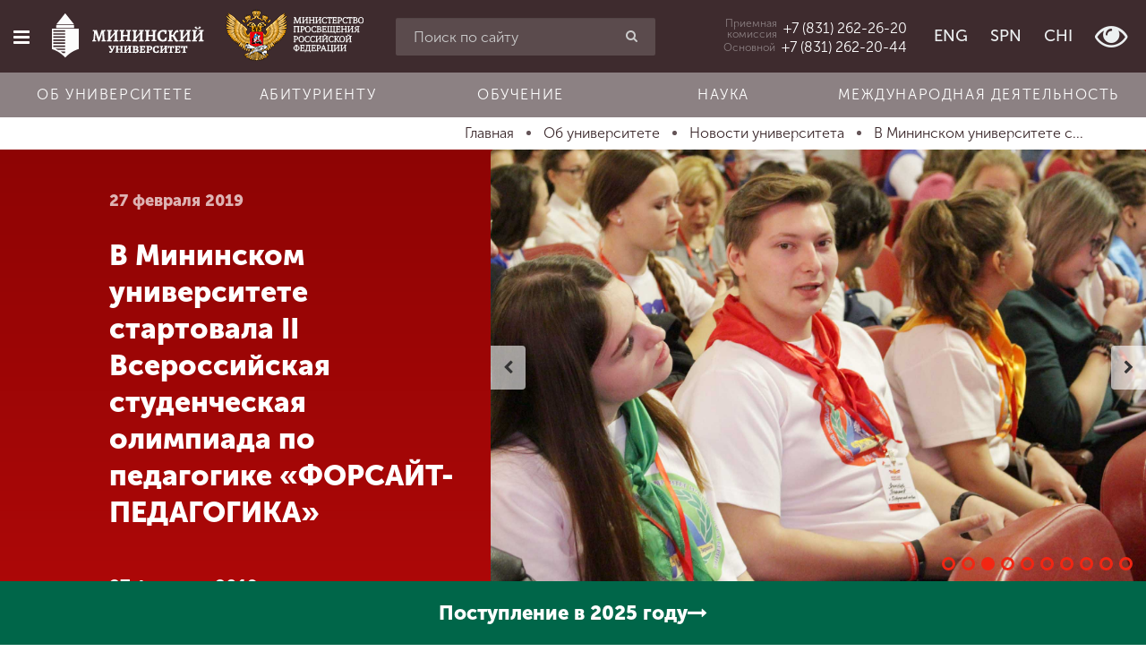

--- FILE ---
content_type: text/html; charset=utf-8
request_url: https://www.google.com/recaptcha/api2/anchor?ar=1&k=6Ledk6sUAAAAABvHZxkvq0Uvcbfzge7KTWtdFEUL&co=aHR0cHM6Ly9taW5pbnVuaXZlci5ydTo0NDM.&hl=en&type=image&v=7gg7H51Q-naNfhmCP3_R47ho&theme=light&size=normal&anchor-ms=20000&execute-ms=30000&cb=wypv35m2ogc1
body_size: 48946
content:
<!DOCTYPE HTML><html dir="ltr" lang="en"><head><meta http-equiv="Content-Type" content="text/html; charset=UTF-8">
<meta http-equiv="X-UA-Compatible" content="IE=edge">
<title>reCAPTCHA</title>
<style type="text/css">
/* cyrillic-ext */
@font-face {
  font-family: 'Roboto';
  font-style: normal;
  font-weight: 400;
  font-stretch: 100%;
  src: url(//fonts.gstatic.com/s/roboto/v48/KFO7CnqEu92Fr1ME7kSn66aGLdTylUAMa3GUBHMdazTgWw.woff2) format('woff2');
  unicode-range: U+0460-052F, U+1C80-1C8A, U+20B4, U+2DE0-2DFF, U+A640-A69F, U+FE2E-FE2F;
}
/* cyrillic */
@font-face {
  font-family: 'Roboto';
  font-style: normal;
  font-weight: 400;
  font-stretch: 100%;
  src: url(//fonts.gstatic.com/s/roboto/v48/KFO7CnqEu92Fr1ME7kSn66aGLdTylUAMa3iUBHMdazTgWw.woff2) format('woff2');
  unicode-range: U+0301, U+0400-045F, U+0490-0491, U+04B0-04B1, U+2116;
}
/* greek-ext */
@font-face {
  font-family: 'Roboto';
  font-style: normal;
  font-weight: 400;
  font-stretch: 100%;
  src: url(//fonts.gstatic.com/s/roboto/v48/KFO7CnqEu92Fr1ME7kSn66aGLdTylUAMa3CUBHMdazTgWw.woff2) format('woff2');
  unicode-range: U+1F00-1FFF;
}
/* greek */
@font-face {
  font-family: 'Roboto';
  font-style: normal;
  font-weight: 400;
  font-stretch: 100%;
  src: url(//fonts.gstatic.com/s/roboto/v48/KFO7CnqEu92Fr1ME7kSn66aGLdTylUAMa3-UBHMdazTgWw.woff2) format('woff2');
  unicode-range: U+0370-0377, U+037A-037F, U+0384-038A, U+038C, U+038E-03A1, U+03A3-03FF;
}
/* math */
@font-face {
  font-family: 'Roboto';
  font-style: normal;
  font-weight: 400;
  font-stretch: 100%;
  src: url(//fonts.gstatic.com/s/roboto/v48/KFO7CnqEu92Fr1ME7kSn66aGLdTylUAMawCUBHMdazTgWw.woff2) format('woff2');
  unicode-range: U+0302-0303, U+0305, U+0307-0308, U+0310, U+0312, U+0315, U+031A, U+0326-0327, U+032C, U+032F-0330, U+0332-0333, U+0338, U+033A, U+0346, U+034D, U+0391-03A1, U+03A3-03A9, U+03B1-03C9, U+03D1, U+03D5-03D6, U+03F0-03F1, U+03F4-03F5, U+2016-2017, U+2034-2038, U+203C, U+2040, U+2043, U+2047, U+2050, U+2057, U+205F, U+2070-2071, U+2074-208E, U+2090-209C, U+20D0-20DC, U+20E1, U+20E5-20EF, U+2100-2112, U+2114-2115, U+2117-2121, U+2123-214F, U+2190, U+2192, U+2194-21AE, U+21B0-21E5, U+21F1-21F2, U+21F4-2211, U+2213-2214, U+2216-22FF, U+2308-230B, U+2310, U+2319, U+231C-2321, U+2336-237A, U+237C, U+2395, U+239B-23B7, U+23D0, U+23DC-23E1, U+2474-2475, U+25AF, U+25B3, U+25B7, U+25BD, U+25C1, U+25CA, U+25CC, U+25FB, U+266D-266F, U+27C0-27FF, U+2900-2AFF, U+2B0E-2B11, U+2B30-2B4C, U+2BFE, U+3030, U+FF5B, U+FF5D, U+1D400-1D7FF, U+1EE00-1EEFF;
}
/* symbols */
@font-face {
  font-family: 'Roboto';
  font-style: normal;
  font-weight: 400;
  font-stretch: 100%;
  src: url(//fonts.gstatic.com/s/roboto/v48/KFO7CnqEu92Fr1ME7kSn66aGLdTylUAMaxKUBHMdazTgWw.woff2) format('woff2');
  unicode-range: U+0001-000C, U+000E-001F, U+007F-009F, U+20DD-20E0, U+20E2-20E4, U+2150-218F, U+2190, U+2192, U+2194-2199, U+21AF, U+21E6-21F0, U+21F3, U+2218-2219, U+2299, U+22C4-22C6, U+2300-243F, U+2440-244A, U+2460-24FF, U+25A0-27BF, U+2800-28FF, U+2921-2922, U+2981, U+29BF, U+29EB, U+2B00-2BFF, U+4DC0-4DFF, U+FFF9-FFFB, U+10140-1018E, U+10190-1019C, U+101A0, U+101D0-101FD, U+102E0-102FB, U+10E60-10E7E, U+1D2C0-1D2D3, U+1D2E0-1D37F, U+1F000-1F0FF, U+1F100-1F1AD, U+1F1E6-1F1FF, U+1F30D-1F30F, U+1F315, U+1F31C, U+1F31E, U+1F320-1F32C, U+1F336, U+1F378, U+1F37D, U+1F382, U+1F393-1F39F, U+1F3A7-1F3A8, U+1F3AC-1F3AF, U+1F3C2, U+1F3C4-1F3C6, U+1F3CA-1F3CE, U+1F3D4-1F3E0, U+1F3ED, U+1F3F1-1F3F3, U+1F3F5-1F3F7, U+1F408, U+1F415, U+1F41F, U+1F426, U+1F43F, U+1F441-1F442, U+1F444, U+1F446-1F449, U+1F44C-1F44E, U+1F453, U+1F46A, U+1F47D, U+1F4A3, U+1F4B0, U+1F4B3, U+1F4B9, U+1F4BB, U+1F4BF, U+1F4C8-1F4CB, U+1F4D6, U+1F4DA, U+1F4DF, U+1F4E3-1F4E6, U+1F4EA-1F4ED, U+1F4F7, U+1F4F9-1F4FB, U+1F4FD-1F4FE, U+1F503, U+1F507-1F50B, U+1F50D, U+1F512-1F513, U+1F53E-1F54A, U+1F54F-1F5FA, U+1F610, U+1F650-1F67F, U+1F687, U+1F68D, U+1F691, U+1F694, U+1F698, U+1F6AD, U+1F6B2, U+1F6B9-1F6BA, U+1F6BC, U+1F6C6-1F6CF, U+1F6D3-1F6D7, U+1F6E0-1F6EA, U+1F6F0-1F6F3, U+1F6F7-1F6FC, U+1F700-1F7FF, U+1F800-1F80B, U+1F810-1F847, U+1F850-1F859, U+1F860-1F887, U+1F890-1F8AD, U+1F8B0-1F8BB, U+1F8C0-1F8C1, U+1F900-1F90B, U+1F93B, U+1F946, U+1F984, U+1F996, U+1F9E9, U+1FA00-1FA6F, U+1FA70-1FA7C, U+1FA80-1FA89, U+1FA8F-1FAC6, U+1FACE-1FADC, U+1FADF-1FAE9, U+1FAF0-1FAF8, U+1FB00-1FBFF;
}
/* vietnamese */
@font-face {
  font-family: 'Roboto';
  font-style: normal;
  font-weight: 400;
  font-stretch: 100%;
  src: url(//fonts.gstatic.com/s/roboto/v48/KFO7CnqEu92Fr1ME7kSn66aGLdTylUAMa3OUBHMdazTgWw.woff2) format('woff2');
  unicode-range: U+0102-0103, U+0110-0111, U+0128-0129, U+0168-0169, U+01A0-01A1, U+01AF-01B0, U+0300-0301, U+0303-0304, U+0308-0309, U+0323, U+0329, U+1EA0-1EF9, U+20AB;
}
/* latin-ext */
@font-face {
  font-family: 'Roboto';
  font-style: normal;
  font-weight: 400;
  font-stretch: 100%;
  src: url(//fonts.gstatic.com/s/roboto/v48/KFO7CnqEu92Fr1ME7kSn66aGLdTylUAMa3KUBHMdazTgWw.woff2) format('woff2');
  unicode-range: U+0100-02BA, U+02BD-02C5, U+02C7-02CC, U+02CE-02D7, U+02DD-02FF, U+0304, U+0308, U+0329, U+1D00-1DBF, U+1E00-1E9F, U+1EF2-1EFF, U+2020, U+20A0-20AB, U+20AD-20C0, U+2113, U+2C60-2C7F, U+A720-A7FF;
}
/* latin */
@font-face {
  font-family: 'Roboto';
  font-style: normal;
  font-weight: 400;
  font-stretch: 100%;
  src: url(//fonts.gstatic.com/s/roboto/v48/KFO7CnqEu92Fr1ME7kSn66aGLdTylUAMa3yUBHMdazQ.woff2) format('woff2');
  unicode-range: U+0000-00FF, U+0131, U+0152-0153, U+02BB-02BC, U+02C6, U+02DA, U+02DC, U+0304, U+0308, U+0329, U+2000-206F, U+20AC, U+2122, U+2191, U+2193, U+2212, U+2215, U+FEFF, U+FFFD;
}
/* cyrillic-ext */
@font-face {
  font-family: 'Roboto';
  font-style: normal;
  font-weight: 500;
  font-stretch: 100%;
  src: url(//fonts.gstatic.com/s/roboto/v48/KFO7CnqEu92Fr1ME7kSn66aGLdTylUAMa3GUBHMdazTgWw.woff2) format('woff2');
  unicode-range: U+0460-052F, U+1C80-1C8A, U+20B4, U+2DE0-2DFF, U+A640-A69F, U+FE2E-FE2F;
}
/* cyrillic */
@font-face {
  font-family: 'Roboto';
  font-style: normal;
  font-weight: 500;
  font-stretch: 100%;
  src: url(//fonts.gstatic.com/s/roboto/v48/KFO7CnqEu92Fr1ME7kSn66aGLdTylUAMa3iUBHMdazTgWw.woff2) format('woff2');
  unicode-range: U+0301, U+0400-045F, U+0490-0491, U+04B0-04B1, U+2116;
}
/* greek-ext */
@font-face {
  font-family: 'Roboto';
  font-style: normal;
  font-weight: 500;
  font-stretch: 100%;
  src: url(//fonts.gstatic.com/s/roboto/v48/KFO7CnqEu92Fr1ME7kSn66aGLdTylUAMa3CUBHMdazTgWw.woff2) format('woff2');
  unicode-range: U+1F00-1FFF;
}
/* greek */
@font-face {
  font-family: 'Roboto';
  font-style: normal;
  font-weight: 500;
  font-stretch: 100%;
  src: url(//fonts.gstatic.com/s/roboto/v48/KFO7CnqEu92Fr1ME7kSn66aGLdTylUAMa3-UBHMdazTgWw.woff2) format('woff2');
  unicode-range: U+0370-0377, U+037A-037F, U+0384-038A, U+038C, U+038E-03A1, U+03A3-03FF;
}
/* math */
@font-face {
  font-family: 'Roboto';
  font-style: normal;
  font-weight: 500;
  font-stretch: 100%;
  src: url(//fonts.gstatic.com/s/roboto/v48/KFO7CnqEu92Fr1ME7kSn66aGLdTylUAMawCUBHMdazTgWw.woff2) format('woff2');
  unicode-range: U+0302-0303, U+0305, U+0307-0308, U+0310, U+0312, U+0315, U+031A, U+0326-0327, U+032C, U+032F-0330, U+0332-0333, U+0338, U+033A, U+0346, U+034D, U+0391-03A1, U+03A3-03A9, U+03B1-03C9, U+03D1, U+03D5-03D6, U+03F0-03F1, U+03F4-03F5, U+2016-2017, U+2034-2038, U+203C, U+2040, U+2043, U+2047, U+2050, U+2057, U+205F, U+2070-2071, U+2074-208E, U+2090-209C, U+20D0-20DC, U+20E1, U+20E5-20EF, U+2100-2112, U+2114-2115, U+2117-2121, U+2123-214F, U+2190, U+2192, U+2194-21AE, U+21B0-21E5, U+21F1-21F2, U+21F4-2211, U+2213-2214, U+2216-22FF, U+2308-230B, U+2310, U+2319, U+231C-2321, U+2336-237A, U+237C, U+2395, U+239B-23B7, U+23D0, U+23DC-23E1, U+2474-2475, U+25AF, U+25B3, U+25B7, U+25BD, U+25C1, U+25CA, U+25CC, U+25FB, U+266D-266F, U+27C0-27FF, U+2900-2AFF, U+2B0E-2B11, U+2B30-2B4C, U+2BFE, U+3030, U+FF5B, U+FF5D, U+1D400-1D7FF, U+1EE00-1EEFF;
}
/* symbols */
@font-face {
  font-family: 'Roboto';
  font-style: normal;
  font-weight: 500;
  font-stretch: 100%;
  src: url(//fonts.gstatic.com/s/roboto/v48/KFO7CnqEu92Fr1ME7kSn66aGLdTylUAMaxKUBHMdazTgWw.woff2) format('woff2');
  unicode-range: U+0001-000C, U+000E-001F, U+007F-009F, U+20DD-20E0, U+20E2-20E4, U+2150-218F, U+2190, U+2192, U+2194-2199, U+21AF, U+21E6-21F0, U+21F3, U+2218-2219, U+2299, U+22C4-22C6, U+2300-243F, U+2440-244A, U+2460-24FF, U+25A0-27BF, U+2800-28FF, U+2921-2922, U+2981, U+29BF, U+29EB, U+2B00-2BFF, U+4DC0-4DFF, U+FFF9-FFFB, U+10140-1018E, U+10190-1019C, U+101A0, U+101D0-101FD, U+102E0-102FB, U+10E60-10E7E, U+1D2C0-1D2D3, U+1D2E0-1D37F, U+1F000-1F0FF, U+1F100-1F1AD, U+1F1E6-1F1FF, U+1F30D-1F30F, U+1F315, U+1F31C, U+1F31E, U+1F320-1F32C, U+1F336, U+1F378, U+1F37D, U+1F382, U+1F393-1F39F, U+1F3A7-1F3A8, U+1F3AC-1F3AF, U+1F3C2, U+1F3C4-1F3C6, U+1F3CA-1F3CE, U+1F3D4-1F3E0, U+1F3ED, U+1F3F1-1F3F3, U+1F3F5-1F3F7, U+1F408, U+1F415, U+1F41F, U+1F426, U+1F43F, U+1F441-1F442, U+1F444, U+1F446-1F449, U+1F44C-1F44E, U+1F453, U+1F46A, U+1F47D, U+1F4A3, U+1F4B0, U+1F4B3, U+1F4B9, U+1F4BB, U+1F4BF, U+1F4C8-1F4CB, U+1F4D6, U+1F4DA, U+1F4DF, U+1F4E3-1F4E6, U+1F4EA-1F4ED, U+1F4F7, U+1F4F9-1F4FB, U+1F4FD-1F4FE, U+1F503, U+1F507-1F50B, U+1F50D, U+1F512-1F513, U+1F53E-1F54A, U+1F54F-1F5FA, U+1F610, U+1F650-1F67F, U+1F687, U+1F68D, U+1F691, U+1F694, U+1F698, U+1F6AD, U+1F6B2, U+1F6B9-1F6BA, U+1F6BC, U+1F6C6-1F6CF, U+1F6D3-1F6D7, U+1F6E0-1F6EA, U+1F6F0-1F6F3, U+1F6F7-1F6FC, U+1F700-1F7FF, U+1F800-1F80B, U+1F810-1F847, U+1F850-1F859, U+1F860-1F887, U+1F890-1F8AD, U+1F8B0-1F8BB, U+1F8C0-1F8C1, U+1F900-1F90B, U+1F93B, U+1F946, U+1F984, U+1F996, U+1F9E9, U+1FA00-1FA6F, U+1FA70-1FA7C, U+1FA80-1FA89, U+1FA8F-1FAC6, U+1FACE-1FADC, U+1FADF-1FAE9, U+1FAF0-1FAF8, U+1FB00-1FBFF;
}
/* vietnamese */
@font-face {
  font-family: 'Roboto';
  font-style: normal;
  font-weight: 500;
  font-stretch: 100%;
  src: url(//fonts.gstatic.com/s/roboto/v48/KFO7CnqEu92Fr1ME7kSn66aGLdTylUAMa3OUBHMdazTgWw.woff2) format('woff2');
  unicode-range: U+0102-0103, U+0110-0111, U+0128-0129, U+0168-0169, U+01A0-01A1, U+01AF-01B0, U+0300-0301, U+0303-0304, U+0308-0309, U+0323, U+0329, U+1EA0-1EF9, U+20AB;
}
/* latin-ext */
@font-face {
  font-family: 'Roboto';
  font-style: normal;
  font-weight: 500;
  font-stretch: 100%;
  src: url(//fonts.gstatic.com/s/roboto/v48/KFO7CnqEu92Fr1ME7kSn66aGLdTylUAMa3KUBHMdazTgWw.woff2) format('woff2');
  unicode-range: U+0100-02BA, U+02BD-02C5, U+02C7-02CC, U+02CE-02D7, U+02DD-02FF, U+0304, U+0308, U+0329, U+1D00-1DBF, U+1E00-1E9F, U+1EF2-1EFF, U+2020, U+20A0-20AB, U+20AD-20C0, U+2113, U+2C60-2C7F, U+A720-A7FF;
}
/* latin */
@font-face {
  font-family: 'Roboto';
  font-style: normal;
  font-weight: 500;
  font-stretch: 100%;
  src: url(//fonts.gstatic.com/s/roboto/v48/KFO7CnqEu92Fr1ME7kSn66aGLdTylUAMa3yUBHMdazQ.woff2) format('woff2');
  unicode-range: U+0000-00FF, U+0131, U+0152-0153, U+02BB-02BC, U+02C6, U+02DA, U+02DC, U+0304, U+0308, U+0329, U+2000-206F, U+20AC, U+2122, U+2191, U+2193, U+2212, U+2215, U+FEFF, U+FFFD;
}
/* cyrillic-ext */
@font-face {
  font-family: 'Roboto';
  font-style: normal;
  font-weight: 900;
  font-stretch: 100%;
  src: url(//fonts.gstatic.com/s/roboto/v48/KFO7CnqEu92Fr1ME7kSn66aGLdTylUAMa3GUBHMdazTgWw.woff2) format('woff2');
  unicode-range: U+0460-052F, U+1C80-1C8A, U+20B4, U+2DE0-2DFF, U+A640-A69F, U+FE2E-FE2F;
}
/* cyrillic */
@font-face {
  font-family: 'Roboto';
  font-style: normal;
  font-weight: 900;
  font-stretch: 100%;
  src: url(//fonts.gstatic.com/s/roboto/v48/KFO7CnqEu92Fr1ME7kSn66aGLdTylUAMa3iUBHMdazTgWw.woff2) format('woff2');
  unicode-range: U+0301, U+0400-045F, U+0490-0491, U+04B0-04B1, U+2116;
}
/* greek-ext */
@font-face {
  font-family: 'Roboto';
  font-style: normal;
  font-weight: 900;
  font-stretch: 100%;
  src: url(//fonts.gstatic.com/s/roboto/v48/KFO7CnqEu92Fr1ME7kSn66aGLdTylUAMa3CUBHMdazTgWw.woff2) format('woff2');
  unicode-range: U+1F00-1FFF;
}
/* greek */
@font-face {
  font-family: 'Roboto';
  font-style: normal;
  font-weight: 900;
  font-stretch: 100%;
  src: url(//fonts.gstatic.com/s/roboto/v48/KFO7CnqEu92Fr1ME7kSn66aGLdTylUAMa3-UBHMdazTgWw.woff2) format('woff2');
  unicode-range: U+0370-0377, U+037A-037F, U+0384-038A, U+038C, U+038E-03A1, U+03A3-03FF;
}
/* math */
@font-face {
  font-family: 'Roboto';
  font-style: normal;
  font-weight: 900;
  font-stretch: 100%;
  src: url(//fonts.gstatic.com/s/roboto/v48/KFO7CnqEu92Fr1ME7kSn66aGLdTylUAMawCUBHMdazTgWw.woff2) format('woff2');
  unicode-range: U+0302-0303, U+0305, U+0307-0308, U+0310, U+0312, U+0315, U+031A, U+0326-0327, U+032C, U+032F-0330, U+0332-0333, U+0338, U+033A, U+0346, U+034D, U+0391-03A1, U+03A3-03A9, U+03B1-03C9, U+03D1, U+03D5-03D6, U+03F0-03F1, U+03F4-03F5, U+2016-2017, U+2034-2038, U+203C, U+2040, U+2043, U+2047, U+2050, U+2057, U+205F, U+2070-2071, U+2074-208E, U+2090-209C, U+20D0-20DC, U+20E1, U+20E5-20EF, U+2100-2112, U+2114-2115, U+2117-2121, U+2123-214F, U+2190, U+2192, U+2194-21AE, U+21B0-21E5, U+21F1-21F2, U+21F4-2211, U+2213-2214, U+2216-22FF, U+2308-230B, U+2310, U+2319, U+231C-2321, U+2336-237A, U+237C, U+2395, U+239B-23B7, U+23D0, U+23DC-23E1, U+2474-2475, U+25AF, U+25B3, U+25B7, U+25BD, U+25C1, U+25CA, U+25CC, U+25FB, U+266D-266F, U+27C0-27FF, U+2900-2AFF, U+2B0E-2B11, U+2B30-2B4C, U+2BFE, U+3030, U+FF5B, U+FF5D, U+1D400-1D7FF, U+1EE00-1EEFF;
}
/* symbols */
@font-face {
  font-family: 'Roboto';
  font-style: normal;
  font-weight: 900;
  font-stretch: 100%;
  src: url(//fonts.gstatic.com/s/roboto/v48/KFO7CnqEu92Fr1ME7kSn66aGLdTylUAMaxKUBHMdazTgWw.woff2) format('woff2');
  unicode-range: U+0001-000C, U+000E-001F, U+007F-009F, U+20DD-20E0, U+20E2-20E4, U+2150-218F, U+2190, U+2192, U+2194-2199, U+21AF, U+21E6-21F0, U+21F3, U+2218-2219, U+2299, U+22C4-22C6, U+2300-243F, U+2440-244A, U+2460-24FF, U+25A0-27BF, U+2800-28FF, U+2921-2922, U+2981, U+29BF, U+29EB, U+2B00-2BFF, U+4DC0-4DFF, U+FFF9-FFFB, U+10140-1018E, U+10190-1019C, U+101A0, U+101D0-101FD, U+102E0-102FB, U+10E60-10E7E, U+1D2C0-1D2D3, U+1D2E0-1D37F, U+1F000-1F0FF, U+1F100-1F1AD, U+1F1E6-1F1FF, U+1F30D-1F30F, U+1F315, U+1F31C, U+1F31E, U+1F320-1F32C, U+1F336, U+1F378, U+1F37D, U+1F382, U+1F393-1F39F, U+1F3A7-1F3A8, U+1F3AC-1F3AF, U+1F3C2, U+1F3C4-1F3C6, U+1F3CA-1F3CE, U+1F3D4-1F3E0, U+1F3ED, U+1F3F1-1F3F3, U+1F3F5-1F3F7, U+1F408, U+1F415, U+1F41F, U+1F426, U+1F43F, U+1F441-1F442, U+1F444, U+1F446-1F449, U+1F44C-1F44E, U+1F453, U+1F46A, U+1F47D, U+1F4A3, U+1F4B0, U+1F4B3, U+1F4B9, U+1F4BB, U+1F4BF, U+1F4C8-1F4CB, U+1F4D6, U+1F4DA, U+1F4DF, U+1F4E3-1F4E6, U+1F4EA-1F4ED, U+1F4F7, U+1F4F9-1F4FB, U+1F4FD-1F4FE, U+1F503, U+1F507-1F50B, U+1F50D, U+1F512-1F513, U+1F53E-1F54A, U+1F54F-1F5FA, U+1F610, U+1F650-1F67F, U+1F687, U+1F68D, U+1F691, U+1F694, U+1F698, U+1F6AD, U+1F6B2, U+1F6B9-1F6BA, U+1F6BC, U+1F6C6-1F6CF, U+1F6D3-1F6D7, U+1F6E0-1F6EA, U+1F6F0-1F6F3, U+1F6F7-1F6FC, U+1F700-1F7FF, U+1F800-1F80B, U+1F810-1F847, U+1F850-1F859, U+1F860-1F887, U+1F890-1F8AD, U+1F8B0-1F8BB, U+1F8C0-1F8C1, U+1F900-1F90B, U+1F93B, U+1F946, U+1F984, U+1F996, U+1F9E9, U+1FA00-1FA6F, U+1FA70-1FA7C, U+1FA80-1FA89, U+1FA8F-1FAC6, U+1FACE-1FADC, U+1FADF-1FAE9, U+1FAF0-1FAF8, U+1FB00-1FBFF;
}
/* vietnamese */
@font-face {
  font-family: 'Roboto';
  font-style: normal;
  font-weight: 900;
  font-stretch: 100%;
  src: url(//fonts.gstatic.com/s/roboto/v48/KFO7CnqEu92Fr1ME7kSn66aGLdTylUAMa3OUBHMdazTgWw.woff2) format('woff2');
  unicode-range: U+0102-0103, U+0110-0111, U+0128-0129, U+0168-0169, U+01A0-01A1, U+01AF-01B0, U+0300-0301, U+0303-0304, U+0308-0309, U+0323, U+0329, U+1EA0-1EF9, U+20AB;
}
/* latin-ext */
@font-face {
  font-family: 'Roboto';
  font-style: normal;
  font-weight: 900;
  font-stretch: 100%;
  src: url(//fonts.gstatic.com/s/roboto/v48/KFO7CnqEu92Fr1ME7kSn66aGLdTylUAMa3KUBHMdazTgWw.woff2) format('woff2');
  unicode-range: U+0100-02BA, U+02BD-02C5, U+02C7-02CC, U+02CE-02D7, U+02DD-02FF, U+0304, U+0308, U+0329, U+1D00-1DBF, U+1E00-1E9F, U+1EF2-1EFF, U+2020, U+20A0-20AB, U+20AD-20C0, U+2113, U+2C60-2C7F, U+A720-A7FF;
}
/* latin */
@font-face {
  font-family: 'Roboto';
  font-style: normal;
  font-weight: 900;
  font-stretch: 100%;
  src: url(//fonts.gstatic.com/s/roboto/v48/KFO7CnqEu92Fr1ME7kSn66aGLdTylUAMa3yUBHMdazQ.woff2) format('woff2');
  unicode-range: U+0000-00FF, U+0131, U+0152-0153, U+02BB-02BC, U+02C6, U+02DA, U+02DC, U+0304, U+0308, U+0329, U+2000-206F, U+20AC, U+2122, U+2191, U+2193, U+2212, U+2215, U+FEFF, U+FFFD;
}

</style>
<link rel="stylesheet" type="text/css" href="https://www.gstatic.com/recaptcha/releases/7gg7H51Q-naNfhmCP3_R47ho/styles__ltr.css">
<script nonce="FtYe3NPaC1EwtxFSYPNsVQ" type="text/javascript">window['__recaptcha_api'] = 'https://www.google.com/recaptcha/api2/';</script>
<script type="text/javascript" src="https://www.gstatic.com/recaptcha/releases/7gg7H51Q-naNfhmCP3_R47ho/recaptcha__en.js" nonce="FtYe3NPaC1EwtxFSYPNsVQ">
      
    </script></head>
<body><div id="rc-anchor-alert" class="rc-anchor-alert"></div>
<input type="hidden" id="recaptcha-token" value="[base64]">
<script type="text/javascript" nonce="FtYe3NPaC1EwtxFSYPNsVQ">
      recaptcha.anchor.Main.init("[\x22ainput\x22,[\x22bgdata\x22,\x22\x22,\[base64]/[base64]/[base64]/KE4oMTI0LHYsdi5HKSxMWihsLHYpKTpOKDEyNCx2LGwpLFYpLHYpLFQpKSxGKDE3MSx2KX0scjc9ZnVuY3Rpb24obCl7cmV0dXJuIGx9LEM9ZnVuY3Rpb24obCxWLHYpe04odixsLFYpLFZbYWtdPTI3OTZ9LG49ZnVuY3Rpb24obCxWKXtWLlg9KChWLlg/[base64]/[base64]/[base64]/[base64]/[base64]/[base64]/[base64]/[base64]/[base64]/[base64]/[base64]\\u003d\x22,\[base64]\\u003d\x22,\x22HTfCssO9w5lawrnCjW4JZRTClnPDjMKmw4rCj8KlGMK8w6pwFMOIw7zCkcO8eBXDll3Cg2xKwpvDlwzCpMKvIg1fKX3Cn8OCSMKfVhjCkhTCjMOxwpMDwo/[base64]/[base64]/CvsKJw7nClMO5d8O0aWgcKnRDKlbDuUo5w6vCm0bCuMOHdiUTeMK0ehTDtSTCl3nDpMO/JsKZfxXDrMKvaxrCkMODKsO0UVnCp2nDnhzDoDd2bMK3wqRQw7jClsK9w4XCnFvCo3Z2HA5pKGB+a8KzESRvw5HDuMKlNz8VCcOcMi5JwpHDssOMwph7w5TDrlzDpjzClcKEJn3DhGoNDGZ0J0g/w70aw4zCoHfCncO1wr/CrGsRwq7Ck0EXw77CrQE/[base64]/DuGjDpSjDlmZpBcKuYiY9w43DvcKewpJZwrd2D8OKRAXDjxbCosKcw55VaXbDvsOiw68aQsORwrXDmMKOdMKUwoXCujAbwr/Dp2JNBMOawpnCpcOkPcOEDsKNw6MOV8Kow7J4IcOBwpPDhR/[base64]/ComdYwpLDsMKUwpXCiA8Qwp1iw496dMKWB8KCwr7CpVFFw5wZwqbDqzp2wp/DqsOSHTHDl8OgF8O3VDM8GXnCqHpMwozDt8O+WsO7wqbClcOMKQEIwoNuwrMMe8OeOcKoGCcKOcOET3oww4coPMO/w6TCvXgKSsKgasOVDsK0wq4YwqAWwrHDnsO/w7LDuyoDaknCt8Ozw6sgw7UyNnzDkgHDgcOQEArDh8OCwpfChsKWw4jDrRwvBW87w6lqwrfDmsKNwqEXCsOiwqDDhw1fw5zCjh/[base64]/HhHCj8OBwp7Doz3CiMKTQzUGw5lZbRfCv3k3woVSDsK2wrNPJcORdjnCukRIwos1w4LDvU5OwploHsOPfEfCmCLCl0h4DWB0wolDwrDCmWt6wqx+w4lNcxDCgsOLMsODwrXCkGYRSSpEKjTDgsO9w6fDj8K3w4paTsOuR1dfwqzDjBFOw4/[base64]/BhLCi8O4JsOiWsKowoFYwonCml7CosKoYcKNfMODwoQBMsOqw4xWwpnDp8Omb24AX8O9w45vcMKrbDLDo8Olw6tjJ8KEwprCiSTCs1okwrMlw7R/ccK/L8KBJzLDs2ZOT8KNwpbDl8KTw43Dv8KXw7TDhyfCgjbChMKewpfCusKGwrXCsRHDmsKHM8KpZlzDvcOpwrXDv8KDw5/[base64]/w59Rw4A0wq3CjyLDqzPDmMK9TMO3wrZgwrnDq8O/w7PDg3sAQMKsPcOlw57CusO8OzlAOh/CoSAKwrXDnEFJw7LChW3CuEt7woIwFnjCpMOcwqICw4XDqUdpFMK+OsKqM8OlLBNKTMKjK8OHwpd3diLCklXCu8OcTWlXPFx7woAVN8Ktw51iw5zCqjdJw7HDt3fDo8OJw7jDmA3Dj03DjhdkwrjDjDMiGsOpGF/[base64]/Dt35+WQciGlrCtsK5MsOWA0BgOh/DigBzIDoEw4c9R0bCtC0QPx/Cni51w4Nqwq9WAMOiesO/[base64]/Csz/DojVbw7x5TMK9KAdTwojCmMKTw6zDqsKXw43DjUVXPcKsw5/[base64]/Cj8KLw7xMf8OiwqTCgjrDnhrDo3ZfejrCh2wNcQcAwpFLasOidDkfci3DvsOPw6VRw4QHw6bDgV3ClX3DhsK7w6fCqMKrwqMBNsOebMOVEEpGMsK5w57CtSMUOFXDj8KhB3jCtMKBwoU0w4LCjj/CnmrCoHbCsEzClsO+FsKUa8OjKcOZFcK3F1c/[base64]/DqcKSw4DCvxDDkwILPXdMdVHDlsOlccOgMMKvD8K/[base64]/Dqx1yw7lkw45twr10CHIywosNw4NrVSdocm/DrErDmcKIVCBzwqkneBbDuFpkXMK5N8OOw6zCgRbDpcOvwonCncO+IcOuXBbCjQlYw7PDmWrDnMOZw49Jw5HDtcKmJxvDsRIywovDriM7dRLDrsO/[base64]/CkcK/w7TCuSnDu20wGMKlw4RlDsKHwrk0w7jDg8KDNhwAwrjDtkrDnBzDpFLDjBw2FcKOa8Ohwop5w6PDqE0rwo/DqsOewoXCuxHCplETPj7CsMOAw5Q+ZU1ABcKtw7bDhBjClxBxX1rCr8K4w6DDl8OJSsOdw4HCqQUVwoZYdnUCGVrDs8O4dcOYw4xFwq7CpjXDmnLDi05NO8KoQGtmQhp7ScK/DcOyw7jCjA7CqMKnw4hJw5fDggbDkMKKccOjHMKTGHJdLUQNw59qTlLCs8OsdzM8wpfDpSdnG8OoUXXClU/DjHd2LMOmPynCgsO1wpjCmlIWwozDnDlDPMOBD3giR3zCgcKtwrYUQDLDlsOTwrnCm8K/w50mwovDvcOHw7PDknPCssKUw57DgC7ChMK/wrLDpsKFI1bDisKEG8OHwqgYWcK3D8ONHcOTJB0aw64Yc8O9SDDDhlPDgXHCqcOnYh/CpHXCsMOIwq/DoF7CpcOFwocTK14Ewq4zw6tDwozCh8Kxa8K4eMKxGE7CrMKKdMKFbzFhw5bCo8K5wovCucKpw5LDhMKzw6Vpwr/CssOHfMOWNcOsw7B1wrdzwqR5D3fDlsOnZ8K/w5gcwr51wpcSOhtzw55dw7RDB8OPJGpAwrTDlsOHw7LDu8KiagHDow7DlyHDk33CjMKKPsO7PDDDjsKAK8K4w61aPHzDmUDDhDzCrRA7wo7Ct3M9wpPCrsKmwoF0wqB/[base64]/w4Y8w5duTMKmw7R1w6UHw5TCtcOtWAvDphnDhsOSw5LCiVteKMOkwq3DihAdO3bDuU9Ow4wGJ8Oiw6FDfXvDicKwV08sw49CQcOrw7rDs8KkEMK2ZcKOw7PDh8KjSjpVwp00W8K9bcOzwoHDk0/Cl8OowoLCtw8icsOCIhLChSwSwrlEVHECw7HDunx7w53Ch8O0w7U3e8Kcwq/DhsK4AcODwqvDl8OfwrDCkDTCqyN6bWLDl8KJEm5ZwrjDvcK3wrEZw6fDiMOrwovCiktrc2QQw7obwpvCjUN8w4Yhw6sbw7fDjsKoBsKHbsOCw4zCtMKEwojCvH19w73DlMOTV1w0N8KBLTXDtS7CrgfCh8KJD8K+w5TDgMKtV2/DucKCw40+CcKtw6HDqgXCqsKkPVvDlUnCtlzDvEXDs8Kdw70Lw5jDvy/CkWFGwrIFw55+E8KrQMOKw5t0wqxQwrDCilPDsnQGw6TDowfCtW3DkCkgwpbDtsO8w55gVCXDkTLCo8Omw7gQw4/[base64]/wrTDtnTDtMKnM1vDgsOOw5ZEwpQVwpcIw43Cqw5pEMKebcKAwp5Qw50oWMOrCwh3BkXCn3PDrMKJwrzDuyFUw7zCtlvDs8KHCW3Cq8OKKsO1w7lDDQHCjScVTGfDsMKDacOxwoA7wo1wdyl2w7PDocKEVMOHw4AHwoPCtsOiD8O5fCJxwqcYdcOUwqbCj0/[base64]/CozVWwpPDowbCicO5w4xDwovDgMOfw4sawpIPwr1TwrM2NsKHCcOZOBPCpcK4NXs+VMKLw7MGw4PDo17CthFWw6DDu8OVwrtrKcK7KGfDkcKvL8KYeSHCtVbDlsKUUQZPOCLDg8O/aFXCusOwwqDDgADCmzTDlcKBwpRwMBcgI8OpUQtzw7cmw7Ztd8Kew5FnUDzDs8OWw5/Dq8K2KcOfwpttXhHCqX/ClsKiVsOQw6LDh8KGwp/DpsOuwpPCn2NowokGKTvCvAhQfnbDpjvCvsK9w73DrXcCw6tbw7U5wrIvYsKwT8OrPSLDpcK2w6tAVzRcQsOpcCRlZ8K0wptnQ8KrPcKKM8KcXDvDrFh3CcK5w6FIwqnDt8Orw7bDq8K3SHwiwpYcYsO3w7/Dv8OMN8KAHcOVw49Dw4kWwojDpmvDvMK+MTFFRWHDjTjClG4kNHhbACTDlAzDog/DoMO1UhsmY8KHwrXCuGjDtR3DvsK+wqrCocOiwrATw458RU3CpwPCoQ/CojvDnSTDmMOXfMKNCsKMw4zDgjprRE/[base64]/w7bDrQ7DqX3CrSjDqznDqEAhwqLDpDHDm8O5IiUCKcKMwrhKw7glw6LDhRgnwqtqL8K7UGjChMKPHcOfbU/CijfDjiUMQDcnRsOgFcOew7Aww6FGFcOHwpbDjTw7GH7DhcKWwrdfPMOgEVDDtMO3wqjDiMKKw6pHw5B2RVQaVXfCml/CtHjCkyrCjsK/TcKgT8O8FS7Dh8OjD3vDplh0emXDk8KsN8OOwrcFGnkBZsKST8KRwrppdsK1wq/DsnABJBjCikZdwocCwo/CsgvDsHZzwrd0w4DCmgPCkcO+EMOZwoLCpjMTwrrCq2A9MsOnbB0+w7Nww7Iww7JnwqlBMsOnNcOfdMOIc8OyFcOew67DlkbCv1TDl8OdwobDosOVfmXDjDIzwpTCg8O3wo7CiMKEIRpmwp99wonDojUlEsOPw5vCuw4pwpcWw4c5T8OGwo/[base64]/Dj8KcSD3CtT3Dij4sTcO5w4tRwpZTwo4Lw59Iw5R8w4VZLk4GwoNVw65/[base64]/w6weKhNJwpbDl2TDrMOpGcO9w7ANwqB/DcO8fMOuwoInwoYMYxDDghlKw6PCqC0zw6AIACnCpcKDw6/[base64]/CpsKPwp3DhwB6BFTDhD4Rw7VNw5o+QMK6wo3Cn8Kpw6Fiw6vCuiRew5/[base64]/CpAzDrMK6IsKuGMO6wp7DpyTCn8OcQsKrwr3DnsKaIMOqw5FDw7LDjFobVsOywptBM3XCu03DkcOfwqHDrcOXwqtxwpLCrwJ7GsOowqN1wop6w5xOw5nCmcKHNcKmwpPDhcKZd11ubwvDs1JSKMKMwqsJZEkfc2TCsV/DlMKVw4YEC8Kzw4wCXMOIw5DDoMKFe8KOw6thwqdAw6vCsV/CknbDicOsecOhRcKzwobDkV1yV2cjwqfCisOmTMOwwocRE8OSeynCnsKlw4nCjhbCvMKmw5bCp8OGNsONUhBKecKDMT8Iwq9ww5nDpjJpwq4VwrAnfXzCr8KLw7B/[base64]/DoMO9B3DDvBTDh8OUwrHCmMOgKcK0RMKkUcOSEcOpw7rCtMOOw5bCn0QFcxgtVTNXUsOUXsOlw7/Dp8O0w4BjwqHDrCgVZ8KVGmgZf8OOW0lGw5s1woQJCcK/dsOdMcKfaMOlGcKzw6gOZFfDnMOrw5YHPMO2wpRrwojDjnTClMO6wpHCo8Krw4HCmMKyw6Q3w4lPe8Krw4R+SDjCusOHOsKRw74DwprCqAbCvsKvw4vCpRLCicKlfzcjw43DnTcvcCJrSTpmV2Nxw7zDgHN1KsO/b8KYCHo7dsKfw6DDrVpSUE7CnQVeGFsHM1HDmiXDmDTCgCvCkcKbP8KXR8OqEMK1JsOPd30eGR9ldMKWNX47w5zCusK2UcKZwqBYw40Vw6fCmsODwq4+wrXDikbCjMKtMMO9wpMgNVc7Yj3ClmpdBUvDn1zCvXQDwoMVwp/[base64]/DuDZdw6xwPDTDpEDCtDQ/[base64]/RcOCw4UlwoNyS8OkccODw77DkMKBM8ORwqY/wqHDs8KNEEo5NcOmc3XCncOfw5pAw4x4wocuwp3DoMO7YMKsw57CoMK3wqg/[base64]/Dn8OhP8KDw5l9JErCsG3DkwTCksOHw5N9KVDCuhXCjl40wrhaw65Rw4dZakxAwopuPsORw7xOwqJCNHfCqsOvw4fDrsOGwrs3RQHDrhMvRsK0RcO2wolXwrTCoMODEMORw5PDiE7DvhHCumXCtFDDt8KDC3fDm0pnIyfCocOYwrzDscKZwrjCkMORwqbDhgVLTHxOw4/[base64]/wprDhlRCw5NoMcOVw5TCq3w3wqfDhsKvw7ZTwpvDjljDtmvDtk/ChsOrwoHDqgLDoMKLZ8OdAnjCs8O9Q8OsB0RgacK/XMO2w5TDicKvRMKMwrDDlMKcX8Ocw4Vew4LDjMOPw5RnCmbDlMO5w417fsOpVU3DncOdJAfCqAMLdsKqGX/CqT0XA8OjScOmb8KmbmwmRhEYw7zCjQIMwpcgHcOmw5fDjsOew7RCw4FgwobCpcOmBcODw4RJQinDicOKCsOhwr0Tw5Ykw6jDrcOXwqIXwrLDicKXw6ZJw6/DnsK0w5TCoMKsw65RAm/DjcKAJsO/wrvDnnhOwqvDk3pVw5wiw5c4AsKtw5Azw5Jpw5HCvU1LwrLDgcOMNCLCkhAsaz8Sw5BoN8K/[base64]/[base64]/[base64]/DjcKawpp9EDHCqcKfFsKrTm7CnAMWwrXCqCfCnywBwpnCj8KuVcK/DDnDmsK0woM/ccOAw4nDsXcvwoQbJcKVFsOlw6LDuMOHBcKbwrZ8VMOfNsOhOWhuwqrDogzDsBjDoSrCmVfDrSZvXFMGGGcuwr7Cs8KUwrEgCcKcY8Kjw4DDs0rCu8Kxwp0jMMK/[base64]/[base64]/DqGPDm8KVTcO5w4Eyw5bDjHzDr8O6KEE3IMOKF8K/AzHDs8OJDxFcP8O/wrVzHmnDqVVTwrkqKMK2MiV0w4nCinfClcOgw5lWTMOPw7TCgSoVw5NdDcO5Oh/Dg2jDvFJWchrCqcKDw7XDgnoqXU0oJ8KhwpojwpR4w53Do1dxBV/CglvDlMKMXGjDiMOgwqE2w7A2woo6wr10A8OGdnEAa8OYwobDrmwEw4XCs8OgwoFeW8KvCsOxw5wBwoPChiTCtcKMw6fDnMOuwo1KwoLDmsOkXERgw7PCksOAw5Aca8KPQgEuwpk8YEnDpsO0w6JlR8OMci9yw4PCg3A/[base64]/Dl2U8P8ObAB4Yw58dwrxyEhDDvUxUw7NswoDCisKUwoHDg3ZrYMKpw7HCu8KyLsOhM8Krw6UYwqLCu8KQZ8ONZcO8Z8KFaibCnUpTw6TDv8Oxw7DDuGHDnsOcw59nHWrDqFhZw5pVPHPChiDDgcOYVE1zUMK5FsKHwpLDhBp/w7LClw/[base64]/CqMOaNsKZX8K/K0o9QkXDscKvfcKsw5lVw4vCiV49wqg0wo7CuMOBQz57ZjZcwo7DtAvCoEbCkVXDmsKFQ8K6w6jDpSfDkMKBTiPDlgdQw7k4XMKpwo/DtMOvNsO1wonCjcK4B0DCoGnCph7Cp2nDhBkvw4IgYsOlF8Kgw4p9dMKRw7fDvsKQwqc+J2nDlcOzME1BDMO3a8OkVibCj3rCi8OWw5A6NlvDgzdLwqAhOMOAXUBxwr3Cj8ONIsKowrjCjxZYDMO3U3kdc8KcXSLCncK8aG7Ci8KuwqpfSMOBw6/DpsOVIHgTejrDh1cWSMKwbjjCpMOXwqLDjMOkDMKpw6FDTMKbaMK3fEEwPhDDnAlfw6MCwoDDp8ODF8OTR8KDXjheaR3CpwIswrXCq0vDlyESX2Row4lVZsOgw79ZQFvCkMOSWcKWdcOvCsKcfCROTSnDm3DCusOdfsK5IMOtw6/CkE3CscKvZXdLIG7DnMKBIiZRHXo8EcKqw6vDqwDCigvDjzQIwqk9w6bDiAvCu2paJMOtwqvDg2fDpMOHKy/CkX5ewq7DtsKAwq5vwqglU8OqwonDkcOqN29KTQ7CkCIcwrcewpgEMsKSw47CtMONw74Fw6F0UTkDZEfCi8OoOBDDnsODWcK3ewzCrMK/w6XDsMOSNsOvwp8lQRQOworDpsOaAA3CoMO0w7rCsMOzwp5LPsKMfmQSJVpvC8OAbcK0dsOaQRrCrB/[base64]/CkcOLwrBjbsKfKVpKc8KeeQQ3wp1uNcO7AjVZbsKNwoYEMMK2QTHCrnUFw7hiwpHDi8Kjw5HCgW/[base64]/ClsKtCcOxw7rCvsOVw5JCFG7CrsKnw7dgw4fDncKFCsK2asKIwrHDtsOuwo8UZMOzfcKxU8OdwqgAw7NsGXt7QjXClsKjFRzCusO8w5RBw47DqsO3DUDDrUx/wpPCtwUhOkFcccKLXMOGZilFwr7DilRUwqnDnS5pe8KjbSPCk8O/w4wrw5pTwo8EwrDCqMKDwr7CuFbCmnA+w5RMUcKYfmbDusK+KsOkA1XDoD1Fwq7CmWLCvsKgw7zDpFccKCrDoMOxwp5AfMKSwqtgwrTDqyHDnE1Qw5wTw7Qywp3Dhwl/w6QgOcKAbTdFTADDkcOkYgvCncO+wqNPwpRfw6zDr8Ocw6kvf8Ozw4AdZRnCgcKowrgNwrAzLcOFwpFEK8KXwqzCm3/Dqk3CssONwqt9fjMIw4V8G8KUYmYPwrEYF8KxwqbCsmchHcKCS8K4VsO4C8OoEhPDk3zDocKxe8K/[base64]/[base64]/Ct8KQVE7Di8OkwpjCvQvDi8K6wovDrww6VR0iw7rDssOhGGwbw7x1EyM4JRPDkA8qwrvClcO3OGAqREspw4jCugLCpCXCjMK4w73DnwRWw7low4UXCcOAw5DDulNswr80LHd4w6UEBMOFAw/DhSo3wqgfw5bDlHZPNQ90wrYIA8OUISdGDMK/[base64]/DtBfClzNSw7TDvG9gITlLelQzwoVjG1UvbGjCpMO5wrHDl0DDpHLDkRrCtVIeMlJzU8OLwp/Dkh5DQcOTw78Gwp3DmcOBw6pmwphDQcOBScKoewzCrsKBw7lXKcKOw7tAwrfCqBPDg8OzChfCsWoIYjfCocOmPsKYw4cfw7rDkMOcw4HDh8KXHcOCw4B3w5bCu3PChcOqwpfDmsK0wr1jwqxxTF9pwrkFBsOpKsO/woliw7bCjsKJwr8nHGjCo8Oyw63DtyLDqcKNRMOmw5/DkcKtw6/DksK6wqvCn2kwDXwRGMOabjHCuA7Cl1QLXUc4XMOaw5PDl8K5YcK4w6kyDcOEA8Kjwr4PwoMOfsKtw4AOwoTCu2wiQCFEwr7CtXTDpsKrISjDusKuwrsuwqHChQHDpxIYwpESDMKdwqopwpQ5LnTCpsKvw6sywr/Dsz3CtFFDAUXDuMOIdB0Kw5d5wo1KPmfCnUzCvMOKw5Muw7DCnEkfw491wrIYOiTCpMKEwq9bwpxSwo4Jw4hHw7hwwpA3bAEgwprCqQXCqsKMwpnDpRYvHcKsw5zDoMKkLgodEinCkcKwajDDpMOyYsOpwo/[base64]/[base64]/CuWTCuTAbw6gPw7vDt8KCwonCvMKZw7zDoHrCgsKPBwrCjcOsLcO9wqsOCsKWQsKpw5Fow44NKz/DrCfDkHcNaMKSIkDCqBbDj1svWTFIw4ktw49mwp0awq3DnEzCi8K2w6ggIcKVfHnDlVIBwpHCk8OBVjQPdMOFKMOZZETDrMKOUgJyw5F+GsKidMKmGH5nK8ONwpTDj1VTwrY9wqjCoknCv1HCpW4MQ1LCvMOJwqPCi8KRaFnCvMOVTgAVB3Ipw7/DlcKtecKNNS3CvMOEMRVaBSVaw7wbLsOTwq7Dm8O/w5h8ccOTY3ZJwpDDmTxvdcKwwrXCrVc/VwZsw6jCmMOjKcO3w5bCiAtgE8KhREvCsXvCukEPw5gkCsKoasO4w7jCnhTDgEo5CcO6wrJpQsOUw4rDg8Kqwo5JKmUNwqDCiMOqPRV6Ym7CihgjVsOEV8Kse15Pw4rDpR/CvcKAXcOuHsKbDcOSVsKwIsOywoV7wrlJGS7DrCsZDmfDrDfDgiATwoMSVDNhcWEYEyfCjcKSTMOzPcKZwozDmXzDuD3DnMKUw5rDt25ZwpTCscOAw4kBFMKlaMO5wq7CuTzCtgjCixogX8KGM3/DphZ2OcKyw4Yfw7oHOcK0YTkPw5TCnjNgYAIbw7zDicKZexzCi8ORw5nCj8Otw40RK3Z/w5bCjMK/w4NCA8KFw6PDpcK4FsKhwqPCu8KCw7DCkHEhGMKEwrRnwrxoDMKtwqnCicKoAj/CqsOkUiPChsKcAzPCjcKfwqvCqH7DnxrCtsOrwr5nw6PCgcOad2bDnRbCkXLDjsOVwq/DlC/DgEYkw5kgDMOQXsOcw6bDlx3DiBrDojLDkCssDQQ0w6orw4HCo1orSMO0d8ORw6tmVQ4mwpgwZ37Dvg/DtcOhw6XDjMKLwpcLwpJWw4tSfsOMwrsowq/CrsOZw5wCw67Ch8KycMOCW8OIKsO7MgoFwrM4w7tgY8OMwoUjAQrDjMKjHsKxaRXCnsObwq3DjCzClcKSw7Y7wrgRwrAIw7TChAU6EMKnXmFaOcKnwrhWPBsjwrfDgRfCrQF5wqHDqknCqQ/CoFUHwqEzwqbDgk9tBFjDnnPCu8K/w5xbw51ORcKHw43Dl2DCosOqwoJYwonCk8Olw7fChj7Dm8KDw4QwasOCfSvCkMOpw4ZYYn8vw7UdEMOCwojChyTCtMOZw53CjzXCh8O6d1TDvGbCuCHCmT9AHsOKSsKfbsObUsK0w5VMTMOrV1N8w5lhYsK/[base64]/eXjDqcOiTR02w5Vaw69Rw5tCSsKTfMOYJFzCnMOkEcKKAycbVsOzwogmwp9TD8OZdF80wprCimcdBsK2c1rDtk/DrMKlw5bCk2RHM8OGLMKJKlTDn8OuEHvCncOVezfChMKpXDrDu8KeB1jCnBXDh1nCoT/DjV/DlBMXwr/CmsOrQ8KVw6odwqk+wqvCnMKkSn1PcHBfwpnDmcKow64uwrDCvUrCuhcEAmTCuMOERRXDucKTNUHDu8KDWg/DnjfCqcOTCyPDil3Dq8Knwo8uccOXHVdMw5F2wr/CjcKZw51uPiI4w4nDocKOKMOAwpTDkMOvwr94wq8dFhlGOw7DgcKgVmDDqsO1wrPCrGTCjALCoMKtA8KAw7lZwrTCoSh2MSYlw7LCqFTDjcKrw7PCl1MMwqxHw6xnbsOwwqbDs8OaWcK5w48jw6xaw4IsS2MlHRfDlA/Dt3DDhcODGMKxDSAhw4hJG8KwQi9Dw4jDm8K2fnXCkcKDEUNFaMKSCMOrHnTCsVMGw7AyEG7ClFkXSGnDvcKUTcO1wp/Dr3sdwoYbw5MIwqzDoTIFwpzDqcOcw79iwovDssKfw6kOTMOpwq7DgxUdSsKtKsK1KTkzwqN0WRHDn8K8RMK7w70RZ8KnAGDCi2zDu8Klw4vCscKOwrhTCMO3SMOhwqzDqsKYw5Rew4fCux7Cu8Kiw7wfCBsQN0sFw5TCssOYU8KdasKRGW/CmATCkMOVw5Ulwr1bLcOyDUh5w7/CicO2YGpVKjjCtcKjS2DDiRASZcKhO8KdZgojwoXDhMO3wpjDpDosecKnw6/Cj8KSw7wEw6Rrw6R5wqTDh8ORHsOIfsO3w6MwwrkzD8KfAmgjw57CpGAFwrrCpW8EwpPDtA3Cu3lKwq3CjMOBwqIPCQDDu8ONwpIsNMOXBcK9w4AVGMOXMlEBdXDDp8KjVsOeJcO8Og1GDsOMMcKdYUlmLivDm8Okw4I/ZcOGRAkVE3RuwrzCrcOxCT/[base64]/cmk4wopJw5PDnwTDiCbCs0ktJ8KDw7x8CMOFw7RvwqDDmBPDtWMDwpfDqcKww4zDkcO5AcOVwpfDn8Kxwq10asK2aTFNw43Cj8ORwrbCumwEODkJJMKbH3jCk8KHSinDk8KXw6nCocKMw7jDsMKGbMOSw6DCo8K5f8KkA8K9wolVUU/Dun8SbMKqw6HClcKof8KABsOyw4UCHWPCqBbDnhNZIQ0teypvGmQqwq0Fw59Owr3Dm8K1NsOCw5DDr3ExLmMZAMKOSQTDssOxw4/DtMKlKEzCisOwHmvDgMKAJl7DpT9MwqrClnIYwprCqDJdBgbDi8K+SE8DdQlFwpPDp0BBVwljwpESE8OZwqRQTsKIwoUew7E5X8OEwofDuHgcwoHDk2jCgcO1eWTDrsOmJcOjacKmwqzDg8KiOWAow7zDjgl0H8OXwpEJcQjDgiwAw59jFk5uw6TCpkVbwq/DgcOud8KNw7vChAzDgXogw7jDoB9wVRpfGxvDqAFnL8O8dgLDisOQwoJWfg1qwq4Zwow/[base64]/CnnnDiX7DtGDDqMOQa8K7VsO2asO5wp/DvcOjDnfDtWEywp95wosXw6XDgMKCwp1Vw6PCtCpvLXwZwpFsw4TDsgLDpVh9w6TDozZyDQHDm09Dw7fCrm/[base64]/wqLChhMgwqp7ZCRIwrQRwoZ2w4rCmcOfUsKUR2g5wq47FcKswqXCmMO8YzzCtGBNw7czw4fCoMOaEG/DrMK4cUDDjMKVwrLCt8K/wqDCs8KYVMOZKFnCj8KQD8Kkwqw7SATDkcO1wpUgS8K0wobDmjgsRcOiJcOkwr/[base64]/IG7Cn8OFwp/DsmIQUDjDqMK6b8OSw4kMHDHCu0Aww4LDm23CtSLDgMO+ecKTVWbDvRXCgT/Ds8Ocw7DDvsOBwqDDkAc4w5HCs8OEeMKew4lEXcK6esKuw6MbGMKlwqdlJsKNw7LCjAQJJB7CjcOjbypgw5BXw4PCnMKwMMKSwp5/[base64]/w5XCu0BSwpwXTgDDjMKHJ8OUwoXCkSEgwqMFCxDClDTCmA0ZIMOULxDDtBvDoUjDi8KLbMKgV2jDn8ONGixRKcKRKmrCgsK+ZMOccsOuwo9ORTnDqsKmXcOXO8O/w7fDr8KuwrzDp2XCoF0eDMOBSEvDg8KPwoEiwp/CqcKWwofCuA0Cw4c+wpnCqV/[base64]/csODGG5SIwnCkXEow6IvwobCrUoQwq07w4hCKjfDt8Kjwq/DhcOACcOAHcOUNH3DrlXCvmvCmsKONFbCtsK0NS8mwrXCs2TClcKAwoHDrG/Cli4BwpxHVMOoRXsYwqgJEyXCosKhw41Fw7hqZWvDkXdgwp4EwrTDpHHDtsKpwoNYOB/[base64]/Dr8Krwq7Du8ORwoDDgMO8NUjDgTt/wr4ANcK+JMOOER/[base64]/wrdKwpPCn1M3wpJLwpBFHGBbw4RzRjvCrHHDuRliwrZew4PCp8KjJcKEDAA5wqPCjcOJESx4wqgAw5wsfCTDncOww7czGMOcwqnDj2NeGcKBwpDDoUVfwoBaEsOdfGzCjjbCv8OWw59Rw5/DscK7wrnCkcK7cXzDrMOMwqoLGMOPw4vDlV5zwoAYGTUOwrUHw5bDrMOwMy8GwoxAw7LDnsKGMcKDw4pgw6N8GcORwo4wwpzDgDFWIz5JwoE6w7/[base64]/Do2/DnsOdwp5gwpluAH8DKlNBw5LCicKpwrNCHWzDqQTDkMOtw6TDtC3Dt8OuDiHDlMKHZcKDRcKUwp/Cpg3Cn8Kyw4DCvx3DnsOfw5rDrcO9w59lw44EZcOeWy3CusK7wpDCuWzCo8Ocw67Dsjs/McOvw7TDlSTCqH/CqMK9DEfDvxDCu8O/e17CmnchWcKYwqrDhScxbxTCgMKLw74lT1Ytwp/DjhjDikliDVpgw77CpxwmT2FbOTvCmUdRw6zDqUvCkxjChcK9w4LDol4gwrJiR8Odw6jDgcKPwqPDm2ELw5tSw7/DucKdOUAqwpbDl8OKwrnDhF/CiMOCfDZAwpcgRFAGw6/Duj0kwrxGw5gMR8KTX1ojwo51JcOBw7w4LMK1wofDjcOawpcPw5nCgcOQTMKjw7XDuMOAF8OfUMKNw5JPw4TDjD8PSE/CrCpQKwLCjMKOwprDhcOSwojCrcO+woXCoHN/[base64]/DocKlw5jDhsKmwq3DlFsywp/Cg8OFwqpjCMK7woN4w5HDqn3CisKywpPCiHIww79YwrzCvBLClsKhwqh8Y8KmwrzDp8OQdg/ClgdawrTCpnRWe8ObwpI1RljDgsKYWGLClsOJWMKODsOxHcK2eVzCisONwrnCvMKtw7TCtCh9w45nw65OwpkwQMKvwqMJGWbCkcKFf2PCoj1/Jx8lXy7DvsKUw6rCusO0wo3Cgn/DtzNhBh/ChFZ1KMKyw6rDucKewpvDocOvWsOSfw3CgsK2w5w/wpVXAsOCCcOfU8Kiw6RnXyIXNsKMSsKzwrDCsFoVA1zDqcKeMUFBBMK0e8O0UwFXEsOZw7l3wrkVIGPDkDYcwo7DvWlWdC0aw5rCi8Kvw446GlTCucO8wpcvDRB1w6pVwpZXFcOMWWjCgMO/[base64]/[base64]/CkMOuwovDusOzw50MOi7DvCfCuQ4pbl5LwoZ2KMKuw63DqcKWw5/CvsO2w4rDqcKeF8K8wrEcDsKIf0oUaxrCg8ODwoZ/[base64]/Clio5e8K/Om/DuDnCk09lw60xw4zDsj3DnAzCrF/CnBcif8OANMOYBMOueSHDqsORwpYewoXDrcOBw4zCpMOKwqnCocOmwrrCosKpw7U2Yl5obnPDvcKJDGorwps+w5x0wq7CmBDCvsK/[base64]/CrlHCuRfDjMOpQMOswq53woVawqsUw5/CjQPCtwZuQAsyRmDCuhfDo0LDgDprBsOMwqtww77DiVLCkMOLw6HDrMKuenfCocKCw6A9wqrCjcK4wpQKc8KwXcO3wqHDo8Kqwpp5w54+JsK3wpPCg8OcB8KAw7oyDMK1wqNzQhvDnjzDtsORQ8OVa8OcwpDDpwNDdsOuVMO/[base64]/DqMK1fGl8R8Oow51bw7rCiF1USsKLwqMnKhzCgnk8PxlKXDDDmcOjw5vChnvCgMK2w4Ibw6UdwqEoCMOwwo0nwoc7w7bDk3MHJMO2w64ww7x/wobCkhJvakLCi8KvThMJwo/CjMOow5TChSzDhsKeOkMAHU8wwownwoXDqD/[base64]/[base64]/WivCkg5RTFYrB8KocsK8w7ZZPk/Dk07CtnvDrsOAwqHDlxhbwr/DjWjCtjvCjcK9N8OLQ8KzwqzDq8OrDMKzw6LCvMO4JsKEw5YUwr4fOsOGMsKDRcK3w6kyfW3CrcObw4zCuHpcBWXCt8OVYsKDwp8/HcOnwoXCscKUw4fCs8KMwrnDqCbCucKTGMKBGcKeA8O7woZpScOKwoUUwq19w7YWCljDmMKYHsOtES3Cn8KVw57ChQwDwoAQc0Iowq7ChinCqcKHw7QkwqVUOELDsMOUTcO+UjYAHcOSw5jDjXjDmlfDrMKEVcKt\x22],null,[\x22conf\x22,null,\x226Ledk6sUAAAAABvHZxkvq0Uvcbfzge7KTWtdFEUL\x22,0,null,null,null,0,[21,125,63,73,95,87,41,43,42,83,102,105,109,121],[-1442069,700],0,null,null,null,null,0,null,0,1,700,1,null,0,\[base64]/tzcYAToGZWF6dTZkEg4Iiv2INxgAOgVNZklJNBodCAMSGR0Q8JfjNw7/vqUGGcSdCRmc4owCGczzERk\\u003d\x22,0,0,null,null,1,null,0,1],\x22https://mininuniver.ru:443\x22,null,[1,1,1],null,null,null,0,3600,[\x22https://www.google.com/intl/en/policies/privacy/\x22,\x22https://www.google.com/intl/en/policies/terms/\x22],\x22O01Tt732aAFLZuZp6Nt1Md19PJBGOAnNdr7zXynvDc8\\u003d\x22,0,0,null,1,1767720765149,0,0,[172,106,222,13,85],null,[174,45,131,201],\x22RC-S82Cjemtq6Fy0A\x22,null,null,null,null,null,\x220dAFcWeA5_2nnE8nHbrLCBSx9Jx7Z-bXDJ-DYuouA2z89Db_OlnOMGEuSW_x6i6hzx4mx4w1zm46B-5whMBIWvABHxn0tJErDhIA\x22,1767803564964]");
    </script></body></html>

--- FILE ---
content_type: text/css
request_url: https://mininuniver.ru/templates/web152ru/css/cache/web152ru_ecf43e214e93f717a4071acba2d6694cdbddda65.css
body_size: 107907
content:
@import '../../fonts/TTNorms/stylesheet.css';html{font-family: sans-serif;-ms-text-size-adjust: 100%;-webkit-text-size-adjust: 100%}body{margin: 0}article,aside,details,figcaption,figure,footer,header,hgroup,main,menu,nav,section,summary{display: block}audio,canvas,progress,video{display: inline-block;vertical-align: baseline}audio:not([controls]){display: none;height: 0}[hidden],template{display: none}a{background-color: transparent}a:active,a:hover{outline: 0}abbr[title]{border-bottom: none;text-decoration: underline;text-decoration: underline dotted}b,strong{font-weight: bold}dfn{font-style: italic}h1{font-size: 2em;margin: .67em 0}mark{background: #ff0;color: #000}small{font-size: 80%}sub,sup{font-size: 75%;line-height: 0;position: relative;vertical-align: baseline}sup{top: -0.5em}sub{bottom: -0.25em}img{border: 0}svg:not(:root){overflow: hidden}figure{margin: 1em 40px}hr{box-sizing: content-box;height: 0}pre{overflow: auto}code,kbd,pre,samp{font-family: monospace, monospace;font-size: 1em}button,input,optgroup,select,textarea{color: inherit;font: inherit;margin: 0}button{overflow: visible}button,select{text-transform: none}button,html input[type="button"],input[type="reset"],input[type="submit"]{-webkit-appearance: button;cursor: pointer}button[disabled],html input[disabled]{cursor: default}button::-moz-focus-inner,input::-moz-focus-inner{border: 0;padding: 0}input{line-height: normal}input[type="checkbox"],input[type="radio"]{box-sizing: border-box;padding: 0}input[type="number"]::-webkit-inner-spin-button,input[type="number"]::-webkit-outer-spin-button{height: auto}input[type="search"]{-webkit-appearance: textfield;box-sizing: content-box}input[type="search"]::-webkit-search-cancel-button,input[type="search"]::-webkit-search-decoration{-webkit-appearance: none}fieldset{border: 1px solid #c0c0c0;margin: 0 2px;padding: .35em .625em .75em}legend{border: 0;padding: 0}textarea{overflow: auto}optgroup{font-weight: bold}table{border-collapse: collapse;border-spacing: 0}td,th{padding: 0}@media print{*,*:before,*:after{color: #000 !important;text-shadow: none !important;background: transparent !important;box-shadow: none !important}a,a:visited{text-decoration: underline}a[href]:after{content: " (" attr(href) ")"}abbr[title]:after{content: " (" attr(title) ")"}a[href^="#"]:after,a[href^="javascript:"]:after{content: ""}pre,blockquote{border: 1px solid #999;page-break-inside: avoid}thead{display: table-header-group}tr,img{page-break-inside: avoid}img{max-width: 100% !important}p,h2,h3{orphans: 3;widows: 3}h2,h3{page-break-after: avoid}.navbar{display: none}.btn > .caret,.dropup > .btn > .caret{border-top-color: #000 !important}.label{border: 1px solid #000}.table{border-collapse: collapse !important}.table td,.table th{background-color: #fff !important}.table-bordered th,.table-bordered td{border: 1px solid #ddd !important}}*{-webkit-box-sizing: border-box;-moz-box-sizing: border-box;box-sizing: border-box}*:before,*:after{-webkit-box-sizing: border-box;-moz-box-sizing: border-box;box-sizing: border-box}html{font-size: 10px;-webkit-tap-highlight-color: rgba(0,0,0,0)}body{font-family: "Helvetica Neue", Helvetica, Arial, sans-serif;font-size: 14px;line-height: 1.42857143;color: #333;background-color: #fff}input,button,select,textarea{font-family: inherit;font-size: inherit;line-height: inherit}a{color: #f22613;text-decoration: none}a:hover,a:focus{color: #af180a;text-decoration: underline}a:focus{outline: 5px auto -webkit-focus-ring-color;outline-offset: -2px}figure{margin: 0}img{vertical-align: middle}.img-responsive,.thumbnail > img,.thumbnail a > img,.carousel-inner > .item > img,.carousel-inner > .item > a > img{display: block;max-width: 100%;height: auto;width: 100%}.img-rounded{border-radius: 6px}.img-thumbnail{padding: 4px;line-height: 1.42857143;background-color: #fff;border: 1px solid #ddd;border-radius: 4px;-webkit-transition: all .2s ease-in-out;-o-transition: all .2s ease-in-out;transition: all .2s ease-in-out;display: inline-block;max-width: 100%;height: auto}.img-circle{border-radius: 50%}hr{margin-top: 20px;margin-bottom: 20px;border: 0;border-top: 1px solid #eee}.sr-only{position: absolute;width: 1px;height: 1px;padding: 0;margin: -1px;overflow: hidden;clip: rect(0, 0, 0, 0);border: 0}.sr-only-focusable:active,.sr-only-focusable:focus{position: static;width: auto;height: auto;margin: 0;overflow: visible;clip: auto}[role="button"]{cursor: pointer}h1,h2,h3,h4,h5,h6,.h1,.h2,.h3,.h4,.h5,.h6{font-family: inherit;font-weight: 500;line-height: 1.1;color: inherit}h1 small,h2 small,h3 small,h4 small,h5 small,h6 small,.h1 small,.h2 small,.h3 small,.h4 small,.h5 small,.h6 small,h1 .small,h2 .small,h3 .small,h4 .small,h5 .small,h6 .small,.h1 .small,.h2 .small,.h3 .small,.h4 .small,.h5 .small,.h6 .small{font-weight: 400;line-height: 1;color: #777}h1,.h1,h2,.h2,h3,.h3{margin-top: 20px;margin-bottom: 10px}h1 small,.h1 small,h2 small,.h2 small,h3 small,.h3 small,h1 .small,.h1 .small,h2 .small,.h2 .small,h3 .small,.h3 .small{font-size: 65%}h4,.h4,h5,.h5,h6,.h6{margin-top: 10px;margin-bottom: 10px}h4 small,.h4 small,h5 small,.h5 small,h6 small,.h6 small,h4 .small,.h4 .small,h5 .small,.h5 .small,h6 .small,.h6 .small{font-size: 75%}h1,.h1{font-size: 36px}h2,.h2{font-size: 30px}h3,.h3{font-size: 24px}h4,.h4{font-size: 18px}h5,.h5{font-size: 14px}h6,.h6{font-size: 12px}p{margin: 0 0 10px}.lead{margin-bottom: 20px;font-size: 16px;font-weight: 300;line-height: 1.4}@media (min-width: 768px){.lead{font-size: 21px}}small,.small{font-size: 85%}mark,.mark{padding: .2em;background-color: #fcf8e3}.text-left{text-align: left}.text-right{text-align: right}.text-center{text-align: center}.text-justify{text-align: justify}.text-nowrap{white-space: nowrap}.text-lowercase{text-transform: lowercase}.text-uppercase{text-transform: uppercase}.text-capitalize{text-transform: capitalize}.text-muted{color: #777}.text-primary{color: #f22613}a.text-primary:hover,a.text-primary:focus{color: #c71b0b}.text-success{color: #3c763d}a.text-success:hover,a.text-success:focus{color: #2b542c}.text-info{color: #31708f}a.text-info:hover,a.text-info:focus{color: #245269}.text-warning{color: #8a6d3b}a.text-warning:hover,a.text-warning:focus{color: #66512c}.text-danger{color: #a94442}a.text-danger:hover,a.text-danger:focus{color: #843534}.bg-primary{color: #fff;background-color: #f22613}a.bg-primary:hover,a.bg-primary:focus{background-color: #c71b0b}.bg-success{background-color: #dff0d8}a.bg-success:hover,a.bg-success:focus{background-color: #c1e2b3}.bg-info{background-color: #d9edf7}a.bg-info:hover,a.bg-info:focus{background-color: #afd9ee}.bg-warning{background-color: #fcf8e3}a.bg-warning:hover,a.bg-warning:focus{background-color: #f7ecb5}.bg-danger{background-color: #f2dede}a.bg-danger:hover,a.bg-danger:focus{background-color: #e4b9b9}.page-header{padding-bottom: 9px;margin: 40px 0 20px;border-bottom: 1px solid #eee}ul,ol{margin-top: 0;margin-bottom: 10px}ul ul,ol ul,ul ol,ol ol{margin-bottom: 0}.list-unstyled{padding-left: 0;list-style: none}.list-inline{padding-left: 0;list-style: none;margin-left: -5px}.list-inline > li{display: inline-block;padding-right: 5px;padding-left: 5px}dl{margin-top: 0;margin-bottom: 20px}dt,dd{line-height: 1.42857143}dt{font-weight: 700}dd{margin-left: 0}@media (min-width: 768px){.dl-horizontal dt{float: left;width: 160px;clear: left;text-align: right;overflow: hidden;text-overflow: ellipsis;white-space: nowrap}.dl-horizontal dd{margin-left: 180px}}abbr[title],abbr[data-original-title]{cursor: help}.initialism{font-size: 90%;text-transform: uppercase}blockquote{padding: 10px 20px;margin: 0 0 20px;font-size: 17.5px;border-left: 5px solid #eee}blockquote p:last-child,blockquote ul:last-child,blockquote ol:last-child{margin-bottom: 0}blockquote footer,blockquote small,blockquote .small{display: block;font-size: 80%;line-height: 1.42857143;color: #777}blockquote footer:before,blockquote small:before,blockquote .small:before{content: "\2014 \00A0"}.blockquote-reverse,blockquote.pull-right{padding-right: 15px;padding-left: 0;text-align: right;border-right: 5px solid #eee;border-left: 0}.blockquote-reverse footer:before,blockquote.pull-right footer:before,.blockquote-reverse small:before,blockquote.pull-right small:before,.blockquote-reverse .small:before,blockquote.pull-right .small:before{content: ""}.blockquote-reverse footer:after,blockquote.pull-right footer:after,.blockquote-reverse small:after,blockquote.pull-right small:after,.blockquote-reverse .small:after,blockquote.pull-right .small:after{content: "\00A0 \2014"}address{margin-bottom: 20px;font-style: normal;line-height: 1.42857143}code,kbd,pre,samp{font-family: Menlo, Monaco, Consolas, "Courier New", monospace}code{padding: 2px 4px;font-size: 90%;color: #c7254e;background-color: #f9f2f4;border-radius: 4px}kbd{padding: 2px 4px;font-size: 90%;color: #fff;background-color: #333;border-radius: 3px;box-shadow: inset 0 -1px 0 rgba(0,0,0,0.25)}kbd kbd{padding: 0;font-size: 100%;font-weight: 700;box-shadow: none}pre{display: block;padding: 9.5px;margin: 0 0 10px;font-size: 13px;line-height: 1.42857143;color: #333;word-break: break-all;word-wrap: break-word;background-color: #f5f5f5;border: 1px solid #ccc;border-radius: 4px}pre code{padding: 0;font-size: inherit;color: inherit;white-space: pre-wrap;background-color: transparent;border-radius: 0}.pre-scrollable{max-height: 340px;overflow-y: scroll}.container{padding-right: 15px;padding-left: 15px;margin-right: auto;margin-left: auto}@media (min-width: 768px){.container{width: 750px}}@media (min-width: 992px){.container{width: 970px}}@media (min-width: 1200px){.container{width: 1170px}}.container-fluid{padding-right: 15px;padding-left: 15px;margin-right: auto;margin-left: auto}.row{margin-right: -15px;margin-left: -15px}.row-no-gutters{margin-right: 0;margin-left: 0}.row-no-gutters [class*="col-"]{padding-right: 0;padding-left: 0}.col-xs-1, .col-sm-1, .col-md-1, .col-lg-1, .col-xs-2, .col-sm-2, .col-md-2, .col-lg-2, .col-xs-3, .col-sm-3, .col-md-3, .col-lg-3, .col-xs-4, .col-sm-4, .col-md-4, .col-lg-4, .col-xs-5, .col-sm-5, .col-md-5, .col-lg-5, .col-xs-6, .col-sm-6, .col-md-6, .col-lg-6, .col-xs-7, .col-sm-7, .col-md-7, .col-lg-7, .col-xs-8, .col-sm-8, .col-md-8, .col-lg-8, .col-xs-9, .col-sm-9, .col-md-9, .col-lg-9, .col-xs-10, .col-sm-10, .col-md-10, .col-lg-10, .col-xs-11, .col-sm-11, .col-md-11, .col-lg-11, .col-xs-12, .col-sm-12, .col-md-12, .col-lg-12{position: relative;min-height: 1px;padding-right: 15px;padding-left: 15px}.col-xs-1, .col-xs-2, .col-xs-3, .col-xs-4, .col-xs-5, .col-xs-6, .col-xs-7, .col-xs-8, .col-xs-9, .col-xs-10, .col-xs-11, .col-xs-12{float: left}.col-xs-12{width: 100%}.col-xs-11{width: 91.66666667%}.col-xs-10{width: 83.33333333%}.col-xs-9{width: 75%}.col-xs-8{width: 66.66666667%}.col-xs-7{width: 58.33333333%}.col-xs-6{width: 50%}.col-xs-5{width: 41.66666667%}.col-xs-4{width: 33.33333333%}.col-xs-3{width: 25%}.col-xs-2{width: 16.66666667%}.col-xs-1{width: 8.33333333%}.col-xs-pull-12{right: 100%}.col-xs-pull-11{right: 91.66666667%}.col-xs-pull-10{right: 83.33333333%}.col-xs-pull-9{right: 75%}.col-xs-pull-8{right: 66.66666667%}.col-xs-pull-7{right: 58.33333333%}.col-xs-pull-6{right: 50%}.col-xs-pull-5{right: 41.66666667%}.col-xs-pull-4{right: 33.33333333%}.col-xs-pull-3{right: 25%}.col-xs-pull-2{right: 16.66666667%}.col-xs-pull-1{right: 8.33333333%}.col-xs-pull-0{right: auto}.col-xs-push-12{left: 100%}.col-xs-push-11{left: 91.66666667%}.col-xs-push-10{left: 83.33333333%}.col-xs-push-9{left: 75%}.col-xs-push-8{left: 66.66666667%}.col-xs-push-7{left: 58.33333333%}.col-xs-push-6{left: 50%}.col-xs-push-5{left: 41.66666667%}.col-xs-push-4{left: 33.33333333%}.col-xs-push-3{left: 25%}.col-xs-push-2{left: 16.66666667%}.col-xs-push-1{left: 8.33333333%}.col-xs-push-0{left: auto}.col-xs-offset-12{margin-left: 100%}.col-xs-offset-11{margin-left: 91.66666667%}.col-xs-offset-10{margin-left: 83.33333333%}.col-xs-offset-9{margin-left: 75%}.col-xs-offset-8{margin-left: 66.66666667%}.col-xs-offset-7{margin-left: 58.33333333%}.col-xs-offset-6{margin-left: 50%}.col-xs-offset-5{margin-left: 41.66666667%}.col-xs-offset-4{margin-left: 33.33333333%}.col-xs-offset-3{margin-left: 25%}.col-xs-offset-2{margin-left: 16.66666667%}.col-xs-offset-1{margin-left: 8.33333333%}.col-xs-offset-0{margin-left: 0%}@media (min-width: 768px){.col-sm-1, .col-sm-2, .col-sm-3, .col-sm-4, .col-sm-5, .col-sm-6, .col-sm-7, .col-sm-8, .col-sm-9, .col-sm-10, .col-sm-11, .col-sm-12{float: left}.col-sm-12{width: 100%}.col-sm-11{width: 91.66666667%}.col-sm-10{width: 83.33333333%}.col-sm-9{width: 75%}.col-sm-8{width: 66.66666667%}.col-sm-7{width: 58.33333333%}.col-sm-6{width: 50%}.col-sm-5{width: 41.66666667%}.col-sm-4{width: 33.33333333%}.col-sm-3{width: 25%}.col-sm-2{width: 16.66666667%}.col-sm-1{width: 8.33333333%}.col-sm-pull-12{right: 100%}.col-sm-pull-11{right: 91.66666667%}.col-sm-pull-10{right: 83.33333333%}.col-sm-pull-9{right: 75%}.col-sm-pull-8{right: 66.66666667%}.col-sm-pull-7{right: 58.33333333%}.col-sm-pull-6{right: 50%}.col-sm-pull-5{right: 41.66666667%}.col-sm-pull-4{right: 33.33333333%}.col-sm-pull-3{right: 25%}.col-sm-pull-2{right: 16.66666667%}.col-sm-pull-1{right: 8.33333333%}.col-sm-pull-0{right: auto}.col-sm-push-12{left: 100%}.col-sm-push-11{left: 91.66666667%}.col-sm-push-10{left: 83.33333333%}.col-sm-push-9{left: 75%}.col-sm-push-8{left: 66.66666667%}.col-sm-push-7{left: 58.33333333%}.col-sm-push-6{left: 50%}.col-sm-push-5{left: 41.66666667%}.col-sm-push-4{left: 33.33333333%}.col-sm-push-3{left: 25%}.col-sm-push-2{left: 16.66666667%}.col-sm-push-1{left: 8.33333333%}.col-sm-push-0{left: auto}.col-sm-offset-12{margin-left: 100%}.col-sm-offset-11{margin-left: 91.66666667%}.col-sm-offset-10{margin-left: 83.33333333%}.col-sm-offset-9{margin-left: 75%}.col-sm-offset-8{margin-left: 66.66666667%}.col-sm-offset-7{margin-left: 58.33333333%}.col-sm-offset-6{margin-left: 50%}.col-sm-offset-5{margin-left: 41.66666667%}.col-sm-offset-4{margin-left: 33.33333333%}.col-sm-offset-3{margin-left: 25%}.col-sm-offset-2{margin-left: 16.66666667%}.col-sm-offset-1{margin-left: 8.33333333%}.col-sm-offset-0{margin-left: 0%}}@media (min-width: 992px){.col-md-1, .col-md-2, .col-md-3, .col-md-4, .col-md-5, .col-md-6, .col-md-7, .col-md-8, .col-md-9, .col-md-10, .col-md-11, .col-md-12{float: left}.col-md-12{width: 100%}.col-md-11{width: 91.66666667%}.col-md-10{width: 83.33333333%}.col-md-9{width: 75%}.col-md-8{width: 66.66666667%}.col-md-7{width: 58.33333333%}.col-md-6{width: 50%}.col-md-5{width: 41.66666667%}.col-md-4{width: 33.33333333%}.col-md-3{width: 25%}.col-md-2{width: 16.66666667%}.col-md-1{width: 8.33333333%}.col-md-pull-12{right: 100%}.col-md-pull-11{right: 91.66666667%}.col-md-pull-10{right: 83.33333333%}.col-md-pull-9{right: 75%}.col-md-pull-8{right: 66.66666667%}.col-md-pull-7{right: 58.33333333%}.col-md-pull-6{right: 50%}.col-md-pull-5{right: 41.66666667%}.col-md-pull-4{right: 33.33333333%}.col-md-pull-3{right: 25%}.col-md-pull-2{right: 16.66666667%}.col-md-pull-1{right: 8.33333333%}.col-md-pull-0{right: auto}.col-md-push-12{left: 100%}.col-md-push-11{left: 91.66666667%}.col-md-push-10{left: 83.33333333%}.col-md-push-9{left: 75%}.col-md-push-8{left: 66.66666667%}.col-md-push-7{left: 58.33333333%}.col-md-push-6{left: 50%}.col-md-push-5{left: 41.66666667%}.col-md-push-4{left: 33.33333333%}.col-md-push-3{left: 25%}.col-md-push-2{left: 16.66666667%}.col-md-push-1{left: 8.33333333%}.col-md-push-0{left: auto}.col-md-offset-12{margin-left: 100%}.col-md-offset-11{margin-left: 91.66666667%}.col-md-offset-10{margin-left: 83.33333333%}.col-md-offset-9{margin-left: 75%}.col-md-offset-8{margin-left: 66.66666667%}.col-md-offset-7{margin-left: 58.33333333%}.col-md-offset-6{margin-left: 50%}.col-md-offset-5{margin-left: 41.66666667%}.col-md-offset-4{margin-left: 33.33333333%}.col-md-offset-3{margin-left: 25%}.col-md-offset-2{margin-left: 16.66666667%}.col-md-offset-1{margin-left: 8.33333333%}.col-md-offset-0{margin-left: 0%}}@media (min-width: 1200px){.col-lg-1, .col-lg-2, .col-lg-3, .col-lg-4, .col-lg-5, .col-lg-6, .col-lg-7, .col-lg-8, .col-lg-9, .col-lg-10, .col-lg-11, .col-lg-12{float: left}.col-lg-12{width: 100%}.col-lg-11{width: 91.66666667%}.col-lg-10{width: 83.33333333%}.col-lg-9{width: 75%}.col-lg-8{width: 66.66666667%}.col-lg-7{width: 58.33333333%}.col-lg-6{width: 50%}.col-lg-5{width: 41.66666667%}.col-lg-4{width: 33.33333333%}.col-lg-3{width: 25%}.col-lg-2{width: 16.66666667%}.col-lg-1{width: 8.33333333%}.col-lg-pull-12{right: 100%}.col-lg-pull-11{right: 91.66666667%}.col-lg-pull-10{right: 83.33333333%}.col-lg-pull-9{right: 75%}.col-lg-pull-8{right: 66.66666667%}.col-lg-pull-7{right: 58.33333333%}.col-lg-pull-6{right: 50%}.col-lg-pull-5{right: 41.66666667%}.col-lg-pull-4{right: 33.33333333%}.col-lg-pull-3{right: 25%}.col-lg-pull-2{right: 16.66666667%}.col-lg-pull-1{right: 8.33333333%}.col-lg-pull-0{right: auto}.col-lg-push-12{left: 100%}.col-lg-push-11{left: 91.66666667%}.col-lg-push-10{left: 83.33333333%}.col-lg-push-9{left: 75%}.col-lg-push-8{left: 66.66666667%}.col-lg-push-7{left: 58.33333333%}.col-lg-push-6{left: 50%}.col-lg-push-5{left: 41.66666667%}.col-lg-push-4{left: 33.33333333%}.col-lg-push-3{left: 25%}.col-lg-push-2{left: 16.66666667%}.col-lg-push-1{left: 8.33333333%}.col-lg-push-0{left: auto}.col-lg-offset-12{margin-left: 100%}.col-lg-offset-11{margin-left: 91.66666667%}.col-lg-offset-10{margin-left: 83.33333333%}.col-lg-offset-9{margin-left: 75%}.col-lg-offset-8{margin-left: 66.66666667%}.col-lg-offset-7{margin-left: 58.33333333%}.col-lg-offset-6{margin-left: 50%}.col-lg-offset-5{margin-left: 41.66666667%}.col-lg-offset-4{margin-left: 33.33333333%}.col-lg-offset-3{margin-left: 25%}.col-lg-offset-2{margin-left: 16.66666667%}.col-lg-offset-1{margin-left: 8.33333333%}.col-lg-offset-0{margin-left: 0%}}table{background-color: transparent}table col[class*="col-"]{position: static;display: table-column;float: none}table td[class*="col-"],table th[class*="col-"]{position: static;display: table-cell;float: none}caption{padding-top: 8px;padding-bottom: 8px;color: #777;text-align: left}th{text-align: left}.table{width: 100%;max-width: 100%;margin-bottom: 20px}.table > thead > tr > th,.table > tbody > tr > th,.table > tfoot > tr > th,.table > thead > tr > td,.table > tbody > tr > td,.table > tfoot > tr > td{padding: 8px;line-height: 1.42857143;vertical-align: top;border-top: 1px solid #ddd}.table > thead > tr > th{vertical-align: bottom;border-bottom: 2px solid #ddd}.table > caption + thead > tr:first-child > th,.table > colgroup + thead > tr:first-child > th,.table > thead:first-child > tr:first-child > th,.table > caption + thead > tr:first-child > td,.table > colgroup + thead > tr:first-child > td,.table > thead:first-child > tr:first-child > td{border-top: 0}.table > tbody + tbody{border-top: 2px solid #ddd}.table .table{background-color: #fff}.table-condensed > thead > tr > th,.table-condensed > tbody > tr > th,.table-condensed > tfoot > tr > th,.table-condensed > thead > tr > td,.table-condensed > tbody > tr > td,.table-condensed > tfoot > tr > td{padding: 5px}.table-bordered{border: 1px solid #ddd}.table-bordered > thead > tr > th,.table-bordered > tbody > tr > th,.table-bordered > tfoot > tr > th,.table-bordered > thead > tr > td,.table-bordered > tbody > tr > td,.table-bordered > tfoot > tr > td{border: 1px solid #ddd}.table-bordered > thead > tr > th,.table-bordered > thead > tr > td{border-bottom-width: 2px}.table-striped > tbody > tr:nth-of-type(odd){background-color: #f9f9f9}.table-hover > tbody > tr:hover{background-color: #f5f5f5}.table > thead > tr > td.active,.table > tbody > tr > td.active,.table > tfoot > tr > td.active,.table > thead > tr > th.active,.table > tbody > tr > th.active,.table > tfoot > tr > th.active,.table > thead > tr.active > td,.table > tbody > tr.active > td,.table > tfoot > tr.active > td,.table > thead > tr.active > th,.table > tbody > tr.active > th,.table > tfoot > tr.active > th{background-color: #f5f5f5}.table-hover > tbody > tr > td.active:hover,.table-hover > tbody > tr > th.active:hover,.table-hover > tbody > tr.active:hover > td,.table-hover > tbody > tr:hover > .active,.table-hover > tbody > tr.active:hover > th{background-color: #e8e8e8}.table > thead > tr > td.success,.table > tbody > tr > td.success,.table > tfoot > tr > td.success,.table > thead > tr > th.success,.table > tbody > tr > th.success,.table > tfoot > tr > th.success,.table > thead > tr.success > td,.table > tbody > tr.success > td,.table > tfoot > tr.success > td,.table > thead > tr.success > th,.table > tbody > tr.success > th,.table > tfoot > tr.success > th{background-color: #dff0d8}.table-hover > tbody > tr > td.success:hover,.table-hover > tbody > tr > th.success:hover,.table-hover > tbody > tr.success:hover > td,.table-hover > tbody > tr:hover > .success,.table-hover > tbody > tr.success:hover > th{background-color: #d0e9c6}.table > thead > tr > td.info,.table > tbody > tr > td.info,.table > tfoot > tr > td.info,.table > thead > tr > th.info,.table > tbody > tr > th.info,.table > tfoot > tr > th.info,.table > thead > tr.info > td,.table > tbody > tr.info > td,.table > tfoot > tr.info > td,.table > thead > tr.info > th,.table > tbody > tr.info > th,.table > tfoot > tr.info > th{background-color: #d9edf7}.table-hover > tbody > tr > td.info:hover,.table-hover > tbody > tr > th.info:hover,.table-hover > tbody > tr.info:hover > td,.table-hover > tbody > tr:hover > .info,.table-hover > tbody > tr.info:hover > th{background-color: #c4e3f3}.table > thead > tr > td.warning,.table > tbody > tr > td.warning,.table > tfoot > tr > td.warning,.table > thead > tr > th.warning,.table > tbody > tr > th.warning,.table > tfoot > tr > th.warning,.table > thead > tr.warning > td,.table > tbody > tr.warning > td,.table > tfoot > tr.warning > td,.table > thead > tr.warning > th,.table > tbody > tr.warning > th,.table > tfoot > tr.warning > th{background-color: #fcf8e3}.table-hover > tbody > tr > td.warning:hover,.table-hover > tbody > tr > th.warning:hover,.table-hover > tbody > tr.warning:hover > td,.table-hover > tbody > tr:hover > .warning,.table-hover > tbody > tr.warning:hover > th{background-color: #faf2cc}.table > thead > tr > td.danger,.table > tbody > tr > td.danger,.table > tfoot > tr > td.danger,.table > thead > tr > th.danger,.table > tbody > tr > th.danger,.table > tfoot > tr > th.danger,.table > thead > tr.danger > td,.table > tbody > tr.danger > td,.table > tfoot > tr.danger > td,.table > thead > tr.danger > th,.table > tbody > tr.danger > th,.table > tfoot > tr.danger > th{background-color: #f2dede}.table-hover > tbody > tr > td.danger:hover,.table-hover > tbody > tr > th.danger:hover,.table-hover > tbody > tr.danger:hover > td,.table-hover > tbody > tr:hover > .danger,.table-hover > tbody > tr.danger:hover > th{background-color: #ebcccc}.table-responsive{min-height: .01%;overflow-x: auto}@media screen and (max-width: 767px){.table-responsive{width: 100%;margin-bottom: 15px;overflow-y: hidden;-ms-overflow-style: -ms-autohiding-scrollbar;border: 1px solid #ddd}.table-responsive > .table{margin-bottom: 0}.table-responsive > .table > thead > tr > th,.table-responsive > .table > tbody > tr > th,.table-responsive > .table > tfoot > tr > th,.table-responsive > .table > thead > tr > td,.table-responsive > .table > tbody > tr > td,.table-responsive > .table > tfoot > tr > td{white-space: nowrap}.table-responsive > .table-bordered{border: 0}.table-responsive > .table-bordered > thead > tr > th:first-child,.table-responsive > .table-bordered > tbody > tr > th:first-child,.table-responsive > .table-bordered > tfoot > tr > th:first-child,.table-responsive > .table-bordered > thead > tr > td:first-child,.table-responsive > .table-bordered > tbody > tr > td:first-child,.table-responsive > .table-bordered > tfoot > tr > td:first-child{border-left: 0}.table-responsive > .table-bordered > thead > tr > th:last-child,.table-responsive > .table-bordered > tbody > tr > th:last-child,.table-responsive > .table-bordered > tfoot > tr > th:last-child,.table-responsive > .table-bordered > thead > tr > td:last-child,.table-responsive > .table-bordered > tbody > tr > td:last-child,.table-responsive > .table-bordered > tfoot > tr > td:last-child{border-right: 0}.table-responsive > .table-bordered > tbody > tr:last-child > th,.table-responsive > .table-bordered > tfoot > tr:last-child > th,.table-responsive > .table-bordered > tbody > tr:last-child > td,.table-responsive > .table-bordered > tfoot > tr:last-child > td{border-bottom: 0}}fieldset{min-width: 0;padding: 0;margin: 0;border: 0}legend{display: block;width: 100%;padding: 0;margin-bottom: 20px;font-size: 21px;line-height: inherit;color: #333;border: 0;border-bottom: 1px solid #e5e5e5}label{display: inline-block;max-width: 100%;margin-bottom: 5px;font-weight: 700}input[type="search"]{-webkit-box-sizing: border-box;-moz-box-sizing: border-box;box-sizing: border-box;-webkit-appearance: none;appearance: none}input[type="radio"],input[type="checkbox"]{margin: 4px 0 0;margin-top: 1px \9;line-height: normal}input[type="radio"][disabled],input[type="checkbox"][disabled],input[type="radio"].disabled,input[type="checkbox"].disabled,fieldset[disabled] input[type="radio"],fieldset[disabled] input[type="checkbox"]{cursor: not-allowed}input[type="file"]{display: block}input[type="range"]{display: block;width: 100%}select[multiple],select[size]{height: auto}input[type="file"]:focus,input[type="radio"]:focus,input[type="checkbox"]:focus{outline: 5px auto -webkit-focus-ring-color;outline-offset: -2px}output{display: block;padding-top: 7px;font-size: 14px;line-height: 1.42857143;color: #555}.form-control{display: block;width: 100%;height: 34px;padding: 6px 12px;font-size: 14px;line-height: 1.42857143;color: #555;background-color: #fff;background-image: none;border: 1px solid #ccc;border-radius: 4px;-webkit-box-shadow: inset 0 1px 1px rgba(0,0,0,0.075);box-shadow: inset 0 1px 1px rgba(0,0,0,0.075);-webkit-transition: border-color ease-in-out .15s, box-shadow ease-in-out .15s;-o-transition: border-color ease-in-out .15s, box-shadow ease-in-out .15s;transition: border-color ease-in-out .15s, box-shadow ease-in-out .15s}.form-control:focus{border-color: #66afe9;outline: 0;-webkit-box-shadow: inset 0 1px 1px rgba(0, 0, 0, .075), 0 0 8px rgba(102,175,233,0.6);box-shadow: inset 0 1px 1px rgba(0, 0, 0, .075), 0 0 8px rgba(102,175,233,0.6)}.form-control::-moz-placeholder{color: #999;opacity: 1}.form-control:-ms-input-placeholder{color: #999}.form-control::-webkit-input-placeholder{color: #999}.form-control::-ms-expand{background-color: transparent;border: 0}.form-control[disabled],.form-control[readonly],fieldset[disabled] .form-control{background-color: #eee;opacity: 1}.form-control[disabled],fieldset[disabled] .form-control{cursor: not-allowed}textarea.form-control{height: auto}@media screen and (-webkit-min-device-pixel-ratio: 0){input[type="date"].form-control,input[type="time"].form-control,input[type="datetime-local"].form-control,input[type="month"].form-control{line-height: 34px}input[type="date"].input-sm,input[type="time"].input-sm,input[type="datetime-local"].input-sm,input[type="month"].input-sm,.input-group-sm input[type="date"],.input-group-sm input[type="time"],.input-group-sm input[type="datetime-local"],.input-group-sm input[type="month"]{line-height: 30px}input[type="date"].input-lg,input[type="time"].input-lg,input[type="datetime-local"].input-lg,input[type="month"].input-lg,.input-group-lg input[type="date"],.input-group-lg input[type="time"],.input-group-lg input[type="datetime-local"],.input-group-lg input[type="month"]{line-height: 46px}}.form-group{margin-bottom: 15px}.radio,.checkbox{position: relative;display: block;margin-top: 10px;margin-bottom: 10px}.radio.disabled label,.checkbox.disabled label,fieldset[disabled] .radio label,fieldset[disabled] .checkbox label{cursor: not-allowed}.radio label,.checkbox label{min-height: 20px;padding-left: 20px;margin-bottom: 0;font-weight: 400;cursor: pointer}.radio input[type="radio"],.radio-inline input[type="radio"],.checkbox input[type="checkbox"],.checkbox-inline input[type="checkbox"]{position: absolute;margin-top: 4px \9;margin-left: -20px}.radio + .radio,.checkbox + .checkbox{margin-top: -5px}.radio-inline,.checkbox-inline{position: relative;display: inline-block;padding-left: 20px;margin-bottom: 0;font-weight: 400;vertical-align: middle;cursor: pointer}.radio-inline.disabled,.checkbox-inline.disabled,fieldset[disabled] .radio-inline,fieldset[disabled] .checkbox-inline{cursor: not-allowed}.radio-inline + .radio-inline,.checkbox-inline + .checkbox-inline{margin-top: 0;margin-left: 10px}.form-control-static{min-height: 34px;padding-top: 7px;padding-bottom: 7px;margin-bottom: 0}.form-control-static.input-lg,.form-control-static.input-sm{padding-right: 0;padding-left: 0}.input-sm{height: 30px;padding: 5px 10px;font-size: 12px;line-height: 1.5;border-radius: 3px}select.input-sm{height: 30px;line-height: 30px}textarea.input-sm,select[multiple].input-sm{height: auto}.form-group-sm .form-control{height: 30px;padding: 5px 10px;font-size: 12px;line-height: 1.5;border-radius: 3px}.form-group-sm select.form-control{height: 30px;line-height: 30px}.form-group-sm textarea.form-control,.form-group-sm select[multiple].form-control{height: auto}.form-group-sm .form-control-static{height: 30px;min-height: 32px;padding: 6px 10px;font-size: 12px;line-height: 1.5}.input-lg{height: 46px;padding: 10px 16px;font-size: 18px;line-height: 1.3333333;border-radius: 6px}select.input-lg{height: 46px;line-height: 46px}textarea.input-lg,select[multiple].input-lg{height: auto}.form-group-lg .form-control{height: 46px;padding: 10px 16px;font-size: 18px;line-height: 1.3333333;border-radius: 6px}.form-group-lg select.form-control{height: 46px;line-height: 46px}.form-group-lg textarea.form-control,.form-group-lg select[multiple].form-control{height: auto}.form-group-lg .form-control-static{height: 46px;min-height: 38px;padding: 11px 16px;font-size: 18px;line-height: 1.3333333}.has-feedback{position: relative}.has-feedback .form-control{padding-right: 42.5px}.form-control-feedback{position: absolute;top: 0;right: 0;z-index: 2;display: block;width: 34px;height: 34px;line-height: 34px;text-align: center;pointer-events: none}.input-lg + .form-control-feedback,.input-group-lg + .form-control-feedback,.form-group-lg .form-control + .form-control-feedback{width: 46px;height: 46px;line-height: 46px}.input-sm + .form-control-feedback,.input-group-sm + .form-control-feedback,.form-group-sm .form-control + .form-control-feedback{width: 30px;height: 30px;line-height: 30px}.has-success .help-block,.has-success .control-label,.has-success .radio,.has-success .checkbox,.has-success .radio-inline,.has-success .checkbox-inline,.has-success.radio label,.has-success.checkbox label,.has-success.radio-inline label,.has-success.checkbox-inline label{color: #3c763d}.has-success .form-control{border-color: #3c763d;-webkit-box-shadow: inset 0 1px 1px rgba(0,0,0,0.075);box-shadow: inset 0 1px 1px rgba(0,0,0,0.075)}.has-success .form-control:focus{border-color: #2b542c;-webkit-box-shadow: inset 0 1px 1px rgba(0,0,0,0.075), 0 0 6px #67b168;box-shadow: inset 0 1px 1px rgba(0,0,0,0.075), 0 0 6px #67b168}.has-success .input-group-addon{color: #3c763d;background-color: #dff0d8;border-color: #3c763d}.has-success .form-control-feedback{color: #3c763d}.has-warning .help-block,.has-warning .control-label,.has-warning .radio,.has-warning .checkbox,.has-warning .radio-inline,.has-warning .checkbox-inline,.has-warning.radio label,.has-warning.checkbox label,.has-warning.radio-inline label,.has-warning.checkbox-inline label{color: #8a6d3b}.has-warning .form-control{border-color: #8a6d3b;-webkit-box-shadow: inset 0 1px 1px rgba(0,0,0,0.075);box-shadow: inset 0 1px 1px rgba(0,0,0,0.075)}.has-warning .form-control:focus{border-color: #66512c;-webkit-box-shadow: inset 0 1px 1px rgba(0,0,0,0.075), 0 0 6px #c0a16b;box-shadow: inset 0 1px 1px rgba(0,0,0,0.075), 0 0 6px #c0a16b}.has-warning .input-group-addon{color: #8a6d3b;background-color: #fcf8e3;border-color: #8a6d3b}.has-warning .form-control-feedback{color: #8a6d3b}.has-error .help-block,.has-error .control-label,.has-error .radio,.has-error .checkbox,.has-error .radio-inline,.has-error .checkbox-inline,.has-error.radio label,.has-error.checkbox label,.has-error.radio-inline label,.has-error.checkbox-inline label{color: #a94442}.has-error .form-control{border-color: #a94442;-webkit-box-shadow: inset 0 1px 1px rgba(0,0,0,0.075);box-shadow: inset 0 1px 1px rgba(0,0,0,0.075)}.has-error .form-control:focus{border-color: #843534;-webkit-box-shadow: inset 0 1px 1px rgba(0,0,0,0.075), 0 0 6px #ce8483;box-shadow: inset 0 1px 1px rgba(0,0,0,0.075), 0 0 6px #ce8483}.has-error .input-group-addon{color: #a94442;background-color: #f2dede;border-color: #a94442}.has-error .form-control-feedback{color: #a94442}.has-feedback label ~ .form-control-feedback{top: 25px}.has-feedback label.sr-only ~ .form-control-feedback{top: 0}.help-block{display: block;margin-top: 5px;margin-bottom: 10px;color: #737373}@media (min-width: 768px){.form-inline .form-group{display: inline-block;margin-bottom: 0;vertical-align: middle}.form-inline .form-control{display: inline-block;width: auto;vertical-align: middle}.form-inline .form-control-static{display: inline-block}.form-inline .input-group{display: inline-table;vertical-align: middle}.form-inline .input-group .input-group-addon,.form-inline .input-group .input-group-btn,.form-inline .input-group .form-control{width: auto}.form-inline .input-group > .form-control{width: 100%}.form-inline .control-label{margin-bottom: 0;vertical-align: middle}.form-inline .radio,.form-inline .checkbox{display: inline-block;margin-top: 0;margin-bottom: 0;vertical-align: middle}.form-inline .radio label,.form-inline .checkbox label{padding-left: 0}.form-inline .radio input[type="radio"],.form-inline .checkbox input[type="checkbox"]{position: relative;margin-left: 0}.form-inline .has-feedback .form-control-feedback{top: 0}}.form-horizontal .radio,.form-horizontal .checkbox,.form-horizontal .radio-inline,.form-horizontal .checkbox-inline{padding-top: 7px;margin-top: 0;margin-bottom: 0}.form-horizontal .radio,.form-horizontal .checkbox{min-height: 27px}.form-horizontal .form-group{margin-right: -15px;margin-left: -15px}@media (min-width: 768px){.form-horizontal .control-label{padding-top: 7px;margin-bottom: 0;text-align: right}}.form-horizontal .has-feedback .form-control-feedback{right: 15px}@media (min-width: 768px){.form-horizontal .form-group-lg .control-label{padding-top: 11px;font-size: 18px}}@media (min-width: 768px){.form-horizontal .form-group-sm .control-label{padding-top: 6px;font-size: 12px}}.btn{display: inline-block;margin-bottom: 0;font-weight: normal;text-align: center;white-space: nowrap;vertical-align: middle;touch-action: manipulation;cursor: pointer;background-image: none;border: 1px solid transparent;padding: 6px 12px;font-size: 14px;line-height: 1.42857143;border-radius: 4px;-webkit-user-select: none;-moz-user-select: none;-ms-user-select: none;user-select: none}.btn:focus,.btn:active:focus,.btn.active:focus,.btn.focus,.btn:active.focus,.btn.active.focus{outline: 5px auto -webkit-focus-ring-color;outline-offset: -2px}.btn:hover,.btn:focus,.btn.focus{color: #333;text-decoration: none}.btn:active,.btn.active{background-image: none;outline: 0;-webkit-box-shadow: inset 0 3px 5px rgba(0,0,0,0.125);box-shadow: inset 0 3px 5px rgba(0,0,0,0.125)}.btn.disabled,.btn[disabled],fieldset[disabled] .btn{cursor: not-allowed;filter: alpha(opacity=65);opacity: .65;-webkit-box-shadow: none;box-shadow: none}a.btn.disabled,fieldset[disabled] a.btn{pointer-events: none}.btn-default{color: #333;background-color: #fff;border-color: #ccc}.btn-default:focus,.btn-default.focus{color: #333;background-color: #e6e6e6;border-color: #8c8c8c}.btn-default:hover{color: #333;background-color: #e6e6e6;border-color: #adadad}.btn-default:active,.btn-default.active,.open > .dropdown-toggle.btn-default{color: #333;background-color: #e6e6e6;background-image: none;border-color: #adadad}.btn-default:active:hover,.btn-default.active:hover,.open > .dropdown-toggle.btn-default:hover,.btn-default:active:focus,.btn-default.active:focus,.open > .dropdown-toggle.btn-default:focus,.btn-default:active.focus,.btn-default.active.focus,.open > .dropdown-toggle.btn-default.focus{color: #333;background-color: #d4d4d4;border-color: #8c8c8c}.btn-default.disabled:hover,.btn-default[disabled]:hover,fieldset[disabled] .btn-default:hover,.btn-default.disabled:focus,.btn-default[disabled]:focus,fieldset[disabled] .btn-default:focus,.btn-default.disabled.focus,.btn-default[disabled].focus,fieldset[disabled] .btn-default.focus{background-color: #fff;border-color: #ccc}.btn-default .badge{color: #fff;background-color: #333}.btn-primary{color: #fff;background-color: #f22613;border-color: #df1e0c}.btn-primary:focus,.btn-primary.focus{color: #fff;background-color: #c71b0b;border-color: #660e06}.btn-primary:hover{color: #fff;background-color: #c71b0b;border-color: #a51609}.btn-primary:active,.btn-primary.active,.open > .dropdown-toggle.btn-primary{color: #fff;background-color: #c71b0b;background-image: none;border-color: #a51609}.btn-primary:active:hover,.btn-primary.active:hover,.open > .dropdown-toggle.btn-primary:hover,.btn-primary:active:focus,.btn-primary.active:focus,.open > .dropdown-toggle.btn-primary:focus,.btn-primary:active.focus,.btn-primary.active.focus,.open > .dropdown-toggle.btn-primary.focus{color: #fff;background-color: #a51609;border-color: #660e06}.btn-primary.disabled:hover,.btn-primary[disabled]:hover,fieldset[disabled] .btn-primary:hover,.btn-primary.disabled:focus,.btn-primary[disabled]:focus,fieldset[disabled] .btn-primary:focus,.btn-primary.disabled.focus,.btn-primary[disabled].focus,fieldset[disabled] .btn-primary.focus{background-color: #f22613;border-color: #df1e0c}.btn-primary .badge{color: #f22613;background-color: #fff}.btn-success{color: #fff;background-color: #5cb85c;border-color: #4cae4c}.btn-success:focus,.btn-success.focus{color: #fff;background-color: #449d44;border-color: #255625}.btn-success:hover{color: #fff;background-color: #449d44;border-color: #398439}.btn-success:active,.btn-success.active,.open > .dropdown-toggle.btn-success{color: #fff;background-color: #449d44;background-image: none;border-color: #398439}.btn-success:active:hover,.btn-success.active:hover,.open > .dropdown-toggle.btn-success:hover,.btn-success:active:focus,.btn-success.active:focus,.open > .dropdown-toggle.btn-success:focus,.btn-success:active.focus,.btn-success.active.focus,.open > .dropdown-toggle.btn-success.focus{color: #fff;background-color: #398439;border-color: #255625}.btn-success.disabled:hover,.btn-success[disabled]:hover,fieldset[disabled] .btn-success:hover,.btn-success.disabled:focus,.btn-success[disabled]:focus,fieldset[disabled] .btn-success:focus,.btn-success.disabled.focus,.btn-success[disabled].focus,fieldset[disabled] .btn-success.focus{background-color: #5cb85c;border-color: #4cae4c}.btn-success .badge{color: #5cb85c;background-color: #fff}.btn-info{color: #fff;background-color: #5bc0de;border-color: #46b8da}.btn-info:focus,.btn-info.focus{color: #fff;background-color: #31b0d5;border-color: #1b6d85}.btn-info:hover{color: #fff;background-color: #31b0d5;border-color: #269abc}.btn-info:active,.btn-info.active,.open > .dropdown-toggle.btn-info{color: #fff;background-color: #31b0d5;background-image: none;border-color: #269abc}.btn-info:active:hover,.btn-info.active:hover,.open > .dropdown-toggle.btn-info:hover,.btn-info:active:focus,.btn-info.active:focus,.open > .dropdown-toggle.btn-info:focus,.btn-info:active.focus,.btn-info.active.focus,.open > .dropdown-toggle.btn-info.focus{color: #fff;background-color: #269abc;border-color: #1b6d85}.btn-info.disabled:hover,.btn-info[disabled]:hover,fieldset[disabled] .btn-info:hover,.btn-info.disabled:focus,.btn-info[disabled]:focus,fieldset[disabled] .btn-info:focus,.btn-info.disabled.focus,.btn-info[disabled].focus,fieldset[disabled] .btn-info.focus{background-color: #5bc0de;border-color: #46b8da}.btn-info .badge{color: #5bc0de;background-color: #fff}.btn-warning{color: #fff;background-color: #f0ad4e;border-color: #eea236}.btn-warning:focus,.btn-warning.focus{color: #fff;background-color: #ec971f;border-color: #985f0d}.btn-warning:hover{color: #fff;background-color: #ec971f;border-color: #d58512}.btn-warning:active,.btn-warning.active,.open > .dropdown-toggle.btn-warning{color: #fff;background-color: #ec971f;background-image: none;border-color: #d58512}.btn-warning:active:hover,.btn-warning.active:hover,.open > .dropdown-toggle.btn-warning:hover,.btn-warning:active:focus,.btn-warning.active:focus,.open > .dropdown-toggle.btn-warning:focus,.btn-warning:active.focus,.btn-warning.active.focus,.open > .dropdown-toggle.btn-warning.focus{color: #fff;background-color: #d58512;border-color: #985f0d}.btn-warning.disabled:hover,.btn-warning[disabled]:hover,fieldset[disabled] .btn-warning:hover,.btn-warning.disabled:focus,.btn-warning[disabled]:focus,fieldset[disabled] .btn-warning:focus,.btn-warning.disabled.focus,.btn-warning[disabled].focus,fieldset[disabled] .btn-warning.focus{background-color: #f0ad4e;border-color: #eea236}.btn-warning .badge{color: #f0ad4e;background-color: #fff}.btn-danger{color: #fff;background-color: #d9534f;border-color: #d43f3a}.btn-danger:focus,.btn-danger.focus{color: #fff;background-color: #c9302c;border-color: #761c19}.btn-danger:hover{color: #fff;background-color: #c9302c;border-color: #ac2925}.btn-danger:active,.btn-danger.active,.open > .dropdown-toggle.btn-danger{color: #fff;background-color: #c9302c;background-image: none;border-color: #ac2925}.btn-danger:active:hover,.btn-danger.active:hover,.open > .dropdown-toggle.btn-danger:hover,.btn-danger:active:focus,.btn-danger.active:focus,.open > .dropdown-toggle.btn-danger:focus,.btn-danger:active.focus,.btn-danger.active.focus,.open > .dropdown-toggle.btn-danger.focus{color: #fff;background-color: #ac2925;border-color: #761c19}.btn-danger.disabled:hover,.btn-danger[disabled]:hover,fieldset[disabled] .btn-danger:hover,.btn-danger.disabled:focus,.btn-danger[disabled]:focus,fieldset[disabled] .btn-danger:focus,.btn-danger.disabled.focus,.btn-danger[disabled].focus,fieldset[disabled] .btn-danger.focus{background-color: #d9534f;border-color: #d43f3a}.btn-danger .badge{color: #d9534f;background-color: #fff}.btn-link{font-weight: 400;color: #f22613;border-radius: 0}.btn-link,.btn-link:active,.btn-link.active,.btn-link[disabled],fieldset[disabled] .btn-link{background-color: transparent;-webkit-box-shadow: none;box-shadow: none}.btn-link,.btn-link:hover,.btn-link:focus,.btn-link:active{border-color: transparent}.btn-link:hover,.btn-link:focus{color: #af180a;text-decoration: underline;background-color: transparent}.btn-link[disabled]:hover,fieldset[disabled] .btn-link:hover,.btn-link[disabled]:focus,fieldset[disabled] .btn-link:focus{color: #777;text-decoration: none}.btn-lg,.btn-group-lg > .btn{padding: 10px 16px;font-size: 18px;line-height: 1.3333333;border-radius: 6px}.btn-sm,.btn-group-sm > .btn{padding: 5px 10px;font-size: 12px;line-height: 1.5;border-radius: 3px}.btn-xs,.btn-group-xs > .btn{padding: 1px 5px;font-size: 12px;line-height: 1.5;border-radius: 3px}.btn-block{display: block;width: 100%}.btn-block + .btn-block{margin-top: 5px}input[type="submit"].btn-block,input[type="reset"].btn-block,input[type="button"].btn-block{width: 100%}.fade{opacity: 0;-webkit-transition: opacity .15s linear;-o-transition: opacity .15s linear;transition: opacity .15s linear}.fade.in{opacity: 1}.collapse{display: none}.collapse.in{display: block}tr.collapse.in{display: table-row}tbody.collapse.in{display: table-row-group}.collapsing{position: relative;height: 0;overflow: hidden;-webkit-transition-property: height, visibility;transition-property: height, visibility;-webkit-transition-duration: .35s;transition-duration: .35s;-webkit-transition-timing-function: ease;transition-timing-function: ease}.caret{display: inline-block;width: 0;height: 0;margin-left: 2px;vertical-align: middle;border-top: 4px dashed;border-top: 4px solid \9;border-right: 4px solid transparent;border-left: 4px solid transparent}.dropup,.dropdown{position: relative}.dropdown-toggle:focus{outline: 0}.dropdown-menu{position: absolute;top: 100%;left: 0;z-index: 1000;display: none;float: left;min-width: 160px;padding: 5px 0;margin: 2px 0 0;font-size: 14px;text-align: left;list-style: none;background-color: #fff;background-clip: padding-box;border: 1px solid #ccc;border: 1px solid rgba(0,0,0,0.15);border-radius: 4px;-webkit-box-shadow: 0 6px 12px rgba(0,0,0,0.175);box-shadow: 0 6px 12px rgba(0,0,0,0.175)}.dropdown-menu.pull-right{right: 0;left: auto}.dropdown-menu .divider{height: 1px;margin: 9px 0;overflow: hidden;background-color: #e5e5e5}.dropdown-menu > li > a{display: block;padding: 3px 20px;clear: both;font-weight: 400;line-height: 1.42857143;color: #333;white-space: nowrap}.dropdown-menu > li > a:hover,.dropdown-menu > li > a:focus{color: #262626;text-decoration: none;background-color: #f5f5f5}.dropdown-menu > .active > a,.dropdown-menu > .active > a:hover,.dropdown-menu > .active > a:focus{color: #fff;text-decoration: none;background-color: #f22613;outline: 0}.dropdown-menu > .disabled > a,.dropdown-menu > .disabled > a:hover,.dropdown-menu > .disabled > a:focus{color: #777}.dropdown-menu > .disabled > a:hover,.dropdown-menu > .disabled > a:focus{text-decoration: none;cursor: not-allowed;background-color: transparent;background-image: none;filter: progid:DXImageTransform.Microsoft.gradient(enabled = false)}.open > .dropdown-menu{display: block}.open > a{outline: 0}.dropdown-menu-right{right: 0;left: auto}.dropdown-menu-left{right: auto;left: 0}.dropdown-header{display: block;padding: 3px 20px;font-size: 12px;line-height: 1.42857143;color: #777;white-space: nowrap}.dropdown-backdrop{position: fixed;top: 0;right: 0;bottom: 0;left: 0;z-index: 990}.pull-right > .dropdown-menu{right: 0;left: auto}.dropup .caret,.navbar-fixed-bottom .dropdown .caret{content: "";border-top: 0;border-bottom: 4px dashed;border-bottom: 4px solid \9}.dropup .dropdown-menu,.navbar-fixed-bottom .dropdown .dropdown-menu{top: auto;bottom: 100%;margin-bottom: 2px}@media (min-width: 768px){.navbar-right .dropdown-menu{right: 0;left: auto}.navbar-right .dropdown-menu-left{right: auto;left: 0}}.btn-group,.btn-group-vertical{position: relative;display: inline-block;vertical-align: middle}.btn-group > .btn,.btn-group-vertical > .btn{position: relative;float: left}.btn-group > .btn:hover,.btn-group-vertical > .btn:hover,.btn-group > .btn:focus,.btn-group-vertical > .btn:focus,.btn-group > .btn:active,.btn-group-vertical > .btn:active,.btn-group > .btn.active,.btn-group-vertical > .btn.active{z-index: 2}.btn-group .btn + .btn,.btn-group .btn + .btn-group,.btn-group .btn-group + .btn,.btn-group .btn-group + .btn-group{margin-left: -1px}.btn-toolbar{margin-left: -5px}.btn-toolbar .btn,.btn-toolbar .btn-group,.btn-toolbar .input-group{float: left}.btn-toolbar > .btn,.btn-toolbar > .btn-group,.btn-toolbar > .input-group{margin-left: 5px}.btn-group > .btn:not(:first-child):not(:last-child):not(.dropdown-toggle){border-radius: 0}.btn-group > .btn:first-child{margin-left: 0}.btn-group > .btn:first-child:not(:last-child):not(.dropdown-toggle){border-top-right-radius: 0;border-bottom-right-radius: 0}.btn-group > .btn:last-child:not(:first-child),.btn-group > .dropdown-toggle:not(:first-child){border-top-left-radius: 0;border-bottom-left-radius: 0}.btn-group > .btn-group{float: left}.btn-group > .btn-group:not(:first-child):not(:last-child) > .btn{border-radius: 0}.btn-group > .btn-group:first-child:not(:last-child) > .btn:last-child,.btn-group > .btn-group:first-child:not(:last-child) > .dropdown-toggle{border-top-right-radius: 0;border-bottom-right-radius: 0}.btn-group > .btn-group:last-child:not(:first-child) > .btn:first-child{border-top-left-radius: 0;border-bottom-left-radius: 0}.btn-group .dropdown-toggle:active,.btn-group.open .dropdown-toggle{outline: 0}.btn-group > .btn + .dropdown-toggle{padding-right: 8px;padding-left: 8px}.btn-group > .btn-lg + .dropdown-toggle{padding-right: 12px;padding-left: 12px}.btn-group.open .dropdown-toggle{-webkit-box-shadow: inset 0 3px 5px rgba(0,0,0,0.125);box-shadow: inset 0 3px 5px rgba(0,0,0,0.125)}.btn-group.open .dropdown-toggle.btn-link{-webkit-box-shadow: none;box-shadow: none}.btn .caret{margin-left: 0}.btn-lg .caret{border-width: 5px 5px 0;border-bottom-width: 0}.dropup .btn-lg .caret{border-width: 0 5px 5px}.btn-group-vertical > .btn,.btn-group-vertical > .btn-group,.btn-group-vertical > .btn-group > .btn{display: block;float: none;width: 100%;max-width: 100%}.btn-group-vertical > .btn-group > .btn{float: none}.btn-group-vertical > .btn + .btn,.btn-group-vertical > .btn + .btn-group,.btn-group-vertical > .btn-group + .btn,.btn-group-vertical > .btn-group + .btn-group{margin-top: -1px;margin-left: 0}.btn-group-vertical > .btn:not(:first-child):not(:last-child){border-radius: 0}.btn-group-vertical > .btn:first-child:not(:last-child){border-top-left-radius: 4px;border-top-right-radius: 4px;border-bottom-right-radius: 0;border-bottom-left-radius: 0}.btn-group-vertical > .btn:last-child:not(:first-child){border-top-left-radius: 0;border-top-right-radius: 0;border-bottom-right-radius: 4px;border-bottom-left-radius: 4px}.btn-group-vertical > .btn-group:not(:first-child):not(:last-child) > .btn{border-radius: 0}.btn-group-vertical > .btn-group:first-child:not(:last-child) > .btn:last-child,.btn-group-vertical > .btn-group:first-child:not(:last-child) > .dropdown-toggle{border-bottom-right-radius: 0;border-bottom-left-radius: 0}.btn-group-vertical > .btn-group:last-child:not(:first-child) > .btn:first-child{border-top-left-radius: 0;border-top-right-radius: 0}.btn-group-justified{display: table;width: 100%;table-layout: fixed;border-collapse: separate}.btn-group-justified > .btn,.btn-group-justified > .btn-group{display: table-cell;float: none;width: 1%}.btn-group-justified > .btn-group .btn{width: 100%}.btn-group-justified > .btn-group .dropdown-menu{left: auto}[data-toggle="buttons"] > .btn input[type="radio"],[data-toggle="buttons"] > .btn-group > .btn input[type="radio"],[data-toggle="buttons"] > .btn input[type="checkbox"],[data-toggle="buttons"] > .btn-group > .btn input[type="checkbox"]{position: absolute;clip: rect(0, 0, 0, 0);pointer-events: none}.input-group{position: relative;display: table;border-collapse: separate}.input-group[class*="col-"]{float: none;padding-right: 0;padding-left: 0}.input-group .form-control{position: relative;z-index: 2;float: left;width: 100%;margin-bottom: 0}.input-group .form-control:focus{z-index: 3}.input-group-lg > .form-control,.input-group-lg > .input-group-addon,.input-group-lg > .input-group-btn > .btn{height: 46px;padding: 10px 16px;font-size: 18px;line-height: 1.3333333;border-radius: 6px}select.input-group-lg > .form-control,select.input-group-lg > .input-group-addon,select.input-group-lg > .input-group-btn > .btn{height: 46px;line-height: 46px}textarea.input-group-lg > .form-control,textarea.input-group-lg > .input-group-addon,textarea.input-group-lg > .input-group-btn > .btn,select[multiple].input-group-lg > .form-control,select[multiple].input-group-lg > .input-group-addon,select[multiple].input-group-lg > .input-group-btn > .btn{height: auto}.input-group-sm > .form-control,.input-group-sm > .input-group-addon,.input-group-sm > .input-group-btn > .btn{height: 30px;padding: 5px 10px;font-size: 12px;line-height: 1.5;border-radius: 3px}select.input-group-sm > .form-control,select.input-group-sm > .input-group-addon,select.input-group-sm > .input-group-btn > .btn{height: 30px;line-height: 30px}textarea.input-group-sm > .form-control,textarea.input-group-sm > .input-group-addon,textarea.input-group-sm > .input-group-btn > .btn,select[multiple].input-group-sm > .form-control,select[multiple].input-group-sm > .input-group-addon,select[multiple].input-group-sm > .input-group-btn > .btn{height: auto}.input-group-addon,.input-group-btn,.input-group .form-control{display: table-cell}.input-group-addon:not(:first-child):not(:last-child),.input-group-btn:not(:first-child):not(:last-child),.input-group .form-control:not(:first-child):not(:last-child){border-radius: 0}.input-group-addon,.input-group-btn{width: 1%;white-space: nowrap;vertical-align: middle}.input-group-addon{padding: 6px 12px;font-size: 14px;font-weight: 400;line-height: 1;color: #555;text-align: center;background-color: #eee;border: 1px solid #ccc;border-radius: 4px}.input-group-addon.input-sm{padding: 5px 10px;font-size: 12px;border-radius: 3px}.input-group-addon.input-lg{padding: 10px 16px;font-size: 18px;border-radius: 6px}.input-group-addon input[type="radio"],.input-group-addon input[type="checkbox"]{margin-top: 0}.input-group .form-control:first-child,.input-group-addon:first-child,.input-group-btn:first-child > .btn,.input-group-btn:first-child > .btn-group > .btn,.input-group-btn:first-child > .dropdown-toggle,.input-group-btn:last-child > .btn:not(:last-child):not(.dropdown-toggle),.input-group-btn:last-child > .btn-group:not(:last-child) > .btn{border-top-right-radius: 0;border-bottom-right-radius: 0}.input-group-addon:first-child{border-right: 0}.input-group .form-control:last-child,.input-group-addon:last-child,.input-group-btn:last-child > .btn,.input-group-btn:last-child > .btn-group > .btn,.input-group-btn:last-child > .dropdown-toggle,.input-group-btn:first-child > .btn:not(:first-child),.input-group-btn:first-child > .btn-group:not(:first-child) > .btn{border-top-left-radius: 0;border-bottom-left-radius: 0}.input-group-addon:last-child{border-left: 0}.input-group-btn{position: relative;font-size: 0;white-space: nowrap}.input-group-btn > .btn{position: relative}.input-group-btn > .btn + .btn{margin-left: -1px}.input-group-btn > .btn:hover,.input-group-btn > .btn:focus,.input-group-btn > .btn:active{z-index: 2}.input-group-btn:first-child > .btn,.input-group-btn:first-child > .btn-group{margin-right: -1px}.input-group-btn:last-child > .btn,.input-group-btn:last-child > .btn-group{z-index: 2;margin-left: -1px}.nav{padding-left: 0;margin-bottom: 0;list-style: none}.nav > li{position: relative;display: block}.nav > li > a{position: relative;display: block;padding: 10px 15px}.nav > li > a:hover,.nav > li > a:focus{text-decoration: none;background-color: #eee}.nav > li.disabled > a{color: #777}.nav > li.disabled > a:hover,.nav > li.disabled > a:focus{color: #777;text-decoration: none;cursor: not-allowed;background-color: transparent}.nav .open > a,.nav .open > a:hover,.nav .open > a:focus{background-color: #eee;border-color: #f22613}.nav .nav-divider{height: 1px;margin: 9px 0;overflow: hidden;background-color: #e5e5e5}.nav > li > a > img{max-width: none}.nav-tabs{border-bottom: 1px solid #ddd}.nav-tabs > li{float: left;margin-bottom: -1px}.nav-tabs > li > a{margin-right: 2px;line-height: 1.42857143;border: 1px solid transparent;border-radius: 4px 4px 0 0}.nav-tabs > li > a:hover{border-color: #eee #eee #ddd}.nav-tabs > li.active > a,.nav-tabs > li.active > a:hover,.nav-tabs > li.active > a:focus{color: #555;cursor: default;background-color: #fff;border: 1px solid #ddd;border-bottom-color: transparent}.nav-tabs.nav-justified{width: 100%;border-bottom: 0}.nav-tabs.nav-justified > li{float: none}.nav-tabs.nav-justified > li > a{margin-bottom: 5px;text-align: center}.nav-tabs.nav-justified > .dropdown .dropdown-menu{top: auto;left: auto}@media (min-width: 768px){.nav-tabs.nav-justified > li{display: table-cell;width: 1%}.nav-tabs.nav-justified > li > a{margin-bottom: 0}}.nav-tabs.nav-justified > li > a{margin-right: 0;border-radius: 4px}.nav-tabs.nav-justified > .active > a,.nav-tabs.nav-justified > .active > a:hover,.nav-tabs.nav-justified > .active > a:focus{border: 1px solid #ddd}@media (min-width: 768px){.nav-tabs.nav-justified > li > a{border-bottom: 1px solid #ddd;border-radius: 4px 4px 0 0}.nav-tabs.nav-justified > .active > a,.nav-tabs.nav-justified > .active > a:hover,.nav-tabs.nav-justified > .active > a:focus{border-bottom-color: #fff}}.nav-pills > li{float: left}.nav-pills > li > a{border-radius: 4px}.nav-pills > li + li{margin-left: 2px}.nav-pills > li.active > a,.nav-pills > li.active > a:hover,.nav-pills > li.active > a:focus{color: #fff;background-color: #f22613}.nav-stacked > li{float: none}.nav-stacked > li + li{margin-top: 2px;margin-left: 0}.nav-justified{width: 100%}.nav-justified > li{float: none}.nav-justified > li > a{margin-bottom: 5px;text-align: center}.nav-justified > .dropdown .dropdown-menu{top: auto;left: auto}@media (min-width: 768px){.nav-justified > li{display: table-cell;width: 1%}.nav-justified > li > a{margin-bottom: 0}}.nav-tabs-justified{border-bottom: 0}.nav-tabs-justified > li > a{margin-right: 0;border-radius: 4px}.nav-tabs-justified > .active > a,.nav-tabs-justified > .active > a:hover,.nav-tabs-justified > .active > a:focus{border: 1px solid #ddd}@media (min-width: 768px){.nav-tabs-justified > li > a{border-bottom: 1px solid #ddd;border-radius: 4px 4px 0 0}.nav-tabs-justified > .active > a,.nav-tabs-justified > .active > a:hover,.nav-tabs-justified > .active > a:focus{border-bottom-color: #fff}}.tab-content > .tab-pane{display: none}.tab-content > .active{display: block}.nav-tabs .dropdown-menu{margin-top: -1px;border-top-left-radius: 0;border-top-right-radius: 0}.navbar{position: relative;min-height: 50px;margin-bottom: 20px;border: 1px solid transparent}@media (min-width: 768px){.navbar{border-radius: 4px}}@media (min-width: 768px){.navbar-header{float: left}}.navbar-collapse{padding-right: 15px;padding-left: 15px;overflow-x: visible;border-top: 1px solid transparent;box-shadow: inset 0 1px 0 rgba(255,255,255,0.1);-webkit-overflow-scrolling: touch}.navbar-collapse.in{overflow-y: auto}@media (min-width: 768px){.navbar-collapse{width: auto;border-top: 0;box-shadow: none}.navbar-collapse.collapse{display: block !important;height: auto !important;padding-bottom: 0;overflow: visible !important}.navbar-collapse.in{overflow-y: visible}.navbar-fixed-top .navbar-collapse,.navbar-static-top .navbar-collapse,.navbar-fixed-bottom .navbar-collapse{padding-right: 0;padding-left: 0}}.navbar-fixed-top,.navbar-fixed-bottom{position: fixed;right: 0;left: 0;z-index: 1030}.navbar-fixed-top .navbar-collapse,.navbar-fixed-bottom .navbar-collapse{max-height: 340px}@media (max-device-width: 480px) and (orientation: landscape){.navbar-fixed-top .navbar-collapse,.navbar-fixed-bottom .navbar-collapse{max-height: 200px}}@media (min-width: 768px){.navbar-fixed-top,.navbar-fixed-bottom{border-radius: 0}}.navbar-fixed-top{top: 0;border-width: 0 0 1px}.navbar-fixed-bottom{bottom: 0;margin-bottom: 0;border-width: 1px 0 0}.container > .navbar-header,.container-fluid > .navbar-header,.container > .navbar-collapse,.container-fluid > .navbar-collapse{margin-right: -15px;margin-left: -15px}@media (min-width: 768px){.container > .navbar-header,.container-fluid > .navbar-header,.container > .navbar-collapse,.container-fluid > .navbar-collapse{margin-right: 0;margin-left: 0}}.navbar-static-top{z-index: 1000;border-width: 0 0 1px}@media (min-width: 768px){.navbar-static-top{border-radius: 0}}.navbar-brand{float: left;height: 50px;padding: 15px 15px;font-size: 18px;line-height: 20px}.navbar-brand:hover,.navbar-brand:focus{text-decoration: none}.navbar-brand > img{display: block}@media (min-width: 768px){.navbar > .container .navbar-brand,.navbar > .container-fluid .navbar-brand{margin-left: -15px}}.navbar-toggle{position: relative;float: right;padding: 9px 10px;margin-right: 15px;margin-top: 8px;margin-bottom: 8px;background-color: transparent;background-image: none;border: 1px solid transparent;border-radius: 4px}.navbar-toggle:focus{outline: 0}.navbar-toggle .icon-bar{display: block;width: 22px;height: 2px;border-radius: 1px}.navbar-toggle .icon-bar + .icon-bar{margin-top: 4px}@media (min-width: 768px){.navbar-toggle{display: none}}.navbar-nav{margin: 7.5px -15px}.navbar-nav > li > a{padding-top: 10px;padding-bottom: 10px;line-height: 20px}@media (max-width: 767px){.navbar-nav .open .dropdown-menu{position: static;float: none;width: auto;margin-top: 0;background-color: transparent;border: 0;box-shadow: none}.navbar-nav .open .dropdown-menu > li > a,.navbar-nav .open .dropdown-menu .dropdown-header{padding: 5px 15px 5px 25px}.navbar-nav .open .dropdown-menu > li > a{line-height: 20px}.navbar-nav .open .dropdown-menu > li > a:hover,.navbar-nav .open .dropdown-menu > li > a:focus{background-image: none}}@media (min-width: 768px){.navbar-nav{float: left;margin: 0}.navbar-nav > li{float: left}.navbar-nav > li > a{padding-top: 15px;padding-bottom: 15px}}.navbar-form{padding: 10px 15px;margin-right: -15px;margin-left: -15px;border-top: 1px solid transparent;border-bottom: 1px solid transparent;-webkit-box-shadow: inset 0 1px 0 rgba(255,255,255,0.1), 0 1px 0 rgba(255,255,255,0.1);box-shadow: inset 0 1px 0 rgba(255,255,255,0.1), 0 1px 0 rgba(255,255,255,0.1);margin-top: 8px;margin-bottom: 8px}@media (min-width: 768px){.navbar-form .form-group{display: inline-block;margin-bottom: 0;vertical-align: middle}.navbar-form .form-control{display: inline-block;width: auto;vertical-align: middle}.navbar-form .form-control-static{display: inline-block}.navbar-form .input-group{display: inline-table;vertical-align: middle}.navbar-form .input-group .input-group-addon,.navbar-form .input-group .input-group-btn,.navbar-form .input-group .form-control{width: auto}.navbar-form .input-group > .form-control{width: 100%}.navbar-form .control-label{margin-bottom: 0;vertical-align: middle}.navbar-form .radio,.navbar-form .checkbox{display: inline-block;margin-top: 0;margin-bottom: 0;vertical-align: middle}.navbar-form .radio label,.navbar-form .checkbox label{padding-left: 0}.navbar-form .radio input[type="radio"],.navbar-form .checkbox input[type="checkbox"]{position: relative;margin-left: 0}.navbar-form .has-feedback .form-control-feedback{top: 0}}@media (max-width: 767px){.navbar-form .form-group{margin-bottom: 5px}.navbar-form .form-group:last-child{margin-bottom: 0}}@media (min-width: 768px){.navbar-form{width: auto;padding-top: 0;padding-bottom: 0;margin-right: 0;margin-left: 0;border: 0;-webkit-box-shadow: none;box-shadow: none}}.navbar-nav > li > .dropdown-menu{margin-top: 0;border-top-left-radius: 0;border-top-right-radius: 0}.navbar-fixed-bottom .navbar-nav > li > .dropdown-menu{margin-bottom: 0;border-top-left-radius: 4px;border-top-right-radius: 4px;border-bottom-right-radius: 0;border-bottom-left-radius: 0}.navbar-btn{margin-top: 8px;margin-bottom: 8px}.navbar-btn.btn-sm{margin-top: 10px;margin-bottom: 10px}.navbar-btn.btn-xs{margin-top: 14px;margin-bottom: 14px}.navbar-text{margin-top: 15px;margin-bottom: 15px}@media (min-width: 768px){.navbar-text{float: left;margin-right: 15px;margin-left: 15px}}@media (min-width: 768px){.navbar-left{float: left !important;float: left}.navbar-right{float: right !important;float: right;margin-right: -15px}.navbar-right ~ .navbar-right{margin-right: 0}}.navbar-default{background-color: #f8f8f8;border-color: #e7e7e7}.navbar-default .navbar-brand{color: #777}.navbar-default .navbar-brand:hover,.navbar-default .navbar-brand:focus{color: #5e5e5e;background-color: transparent}.navbar-default .navbar-text{color: #777}.navbar-default .navbar-nav > li > a{color: #777}.navbar-default .navbar-nav > li > a:hover,.navbar-default .navbar-nav > li > a:focus{color: #333;background-color: transparent}.navbar-default .navbar-nav > .active > a,.navbar-default .navbar-nav > .active > a:hover,.navbar-default .navbar-nav > .active > a:focus{color: #555;background-color: #e7e7e7}.navbar-default .navbar-nav > .disabled > a,.navbar-default .navbar-nav > .disabled > a:hover,.navbar-default .navbar-nav > .disabled > a:focus{color: #ccc;background-color: transparent}.navbar-default .navbar-nav > .open > a,.navbar-default .navbar-nav > .open > a:hover,.navbar-default .navbar-nav > .open > a:focus{color: #555;background-color: #e7e7e7}@media (max-width: 767px){.navbar-default .navbar-nav .open .dropdown-menu > li > a{color: #777}.navbar-default .navbar-nav .open .dropdown-menu > li > a:hover,.navbar-default .navbar-nav .open .dropdown-menu > li > a:focus{color: #333;background-color: transparent}.navbar-default .navbar-nav .open .dropdown-menu > .active > a,.navbar-default .navbar-nav .open .dropdown-menu > .active > a:hover,.navbar-default .navbar-nav .open .dropdown-menu > .active > a:focus{color: #555;background-color: #e7e7e7}.navbar-default .navbar-nav .open .dropdown-menu > .disabled > a,.navbar-default .navbar-nav .open .dropdown-menu > .disabled > a:hover,.navbar-default .navbar-nav .open .dropdown-menu > .disabled > a:focus{color: #ccc;background-color: transparent}}.navbar-default .navbar-toggle{border-color: #ddd}.navbar-default .navbar-toggle:hover,.navbar-default .navbar-toggle:focus{background-color: #ddd}.navbar-default .navbar-toggle .icon-bar{background-color: #888}.navbar-default .navbar-collapse,.navbar-default .navbar-form{border-color: #e7e7e7}.navbar-default .navbar-link{color: #777}.navbar-default .navbar-link:hover{color: #333}.navbar-default .btn-link{color: #777}.navbar-default .btn-link:hover,.navbar-default .btn-link:focus{color: #333}.navbar-default .btn-link[disabled]:hover,fieldset[disabled] .navbar-default .btn-link:hover,.navbar-default .btn-link[disabled]:focus,fieldset[disabled] .navbar-default .btn-link:focus{color: #ccc}.navbar-inverse{background-color: #222;border-color: #080808}.navbar-inverse .navbar-brand{color: #9d9d9d}.navbar-inverse .navbar-brand:hover,.navbar-inverse .navbar-brand:focus{color: #fff;background-color: transparent}.navbar-inverse .navbar-text{color: #9d9d9d}.navbar-inverse .navbar-nav > li > a{color: #9d9d9d}.navbar-inverse .navbar-nav > li > a:hover,.navbar-inverse .navbar-nav > li > a:focus{color: #fff;background-color: transparent}.navbar-inverse .navbar-nav > .active > a,.navbar-inverse .navbar-nav > .active > a:hover,.navbar-inverse .navbar-nav > .active > a:focus{color: #fff;background-color: #080808}.navbar-inverse .navbar-nav > .disabled > a,.navbar-inverse .navbar-nav > .disabled > a:hover,.navbar-inverse .navbar-nav > .disabled > a:focus{color: #444;background-color: transparent}.navbar-inverse .navbar-nav > .open > a,.navbar-inverse .navbar-nav > .open > a:hover,.navbar-inverse .navbar-nav > .open > a:focus{color: #fff;background-color: #080808}@media (max-width: 767px){.navbar-inverse .navbar-nav .open .dropdown-menu > .dropdown-header{border-color: #080808}.navbar-inverse .navbar-nav .open .dropdown-menu .divider{background-color: #080808}.navbar-inverse .navbar-nav .open .dropdown-menu > li > a{color: #9d9d9d}.navbar-inverse .navbar-nav .open .dropdown-menu > li > a:hover,.navbar-inverse .navbar-nav .open .dropdown-menu > li > a:focus{color: #fff;background-color: transparent}.navbar-inverse .navbar-nav .open .dropdown-menu > .active > a,.navbar-inverse .navbar-nav .open .dropdown-menu > .active > a:hover,.navbar-inverse .navbar-nav .open .dropdown-menu > .active > a:focus{color: #fff;background-color: #080808}.navbar-inverse .navbar-nav .open .dropdown-menu > .disabled > a,.navbar-inverse .navbar-nav .open .dropdown-menu > .disabled > a:hover,.navbar-inverse .navbar-nav .open .dropdown-menu > .disabled > a:focus{color: #444;background-color: transparent}}.navbar-inverse .navbar-toggle{border-color: #333}.navbar-inverse .navbar-toggle:hover,.navbar-inverse .navbar-toggle:focus{background-color: #333}.navbar-inverse .navbar-toggle .icon-bar{background-color: #fff}.navbar-inverse .navbar-collapse,.navbar-inverse .navbar-form{border-color: #101010}.navbar-inverse .navbar-link{color: #9d9d9d}.navbar-inverse .navbar-link:hover{color: #fff}.navbar-inverse .btn-link{color: #9d9d9d}.navbar-inverse .btn-link:hover,.navbar-inverse .btn-link:focus{color: #fff}.navbar-inverse .btn-link[disabled]:hover,fieldset[disabled] .navbar-inverse .btn-link:hover,.navbar-inverse .btn-link[disabled]:focus,fieldset[disabled] .navbar-inverse .btn-link:focus{color: #444}.breadcrumb{padding: 8px 15px;margin-bottom: 20px;list-style: none;background-color: #f5f5f5;border-radius: 4px}.breadcrumb > li{display: inline-block}.breadcrumb > li + li:before{padding: 0 5px;color: #ccc;content: "/\00a0"}.breadcrumb > .active{color: #777}.pagination{display: inline-block;padding-left: 0;margin: 20px 0;border-radius: 4px}.pagination > li{display: inline}.pagination > li > a,.pagination > li > span{position: relative;float: left;padding: 6px 12px;margin-left: -1px;line-height: 1.42857143;color: #f22613;text-decoration: none;background-color: #fff;border: 1px solid #ddd}.pagination > li > a:hover,.pagination > li > span:hover,.pagination > li > a:focus,.pagination > li > span:focus{z-index: 2;color: #af180a;background-color: #eee;border-color: #ddd}.pagination > li:first-child > a,.pagination > li:first-child > span{margin-left: 0;border-top-left-radius: 4px;border-bottom-left-radius: 4px}.pagination > li:last-child > a,.pagination > li:last-child > span{border-top-right-radius: 4px;border-bottom-right-radius: 4px}.pagination > .active > a,.pagination > .active > span,.pagination > .active > a:hover,.pagination > .active > span:hover,.pagination > .active > a:focus,.pagination > .active > span:focus{z-index: 3;color: #fff;cursor: default;background-color: #f22613;border-color: #f22613}.pagination > .disabled > span,.pagination > .disabled > span:hover,.pagination > .disabled > span:focus,.pagination > .disabled > a,.pagination > .disabled > a:hover,.pagination > .disabled > a:focus{color: #777;cursor: not-allowed;background-color: #fff;border-color: #ddd}.pagination-lg > li > a,.pagination-lg > li > span{padding: 10px 16px;font-size: 18px;line-height: 1.3333333}.pagination-lg > li:first-child > a,.pagination-lg > li:first-child > span{border-top-left-radius: 6px;border-bottom-left-radius: 6px}.pagination-lg > li:last-child > a,.pagination-lg > li:last-child > span{border-top-right-radius: 6px;border-bottom-right-radius: 6px}.pagination-sm > li > a,.pagination-sm > li > span{padding: 5px 10px;font-size: 12px;line-height: 1.5}.pagination-sm > li:first-child > a,.pagination-sm > li:first-child > span{border-top-left-radius: 3px;border-bottom-left-radius: 3px}.pagination-sm > li:last-child > a,.pagination-sm > li:last-child > span{border-top-right-radius: 3px;border-bottom-right-radius: 3px}.pager{padding-left: 0;margin: 20px 0;text-align: center;list-style: none}.pager li{display: inline}.pager li > a,.pager li > span{display: inline-block;padding: 5px 14px;background-color: #fff;border: 1px solid #ddd;border-radius: 15px}.pager li > a:hover,.pager li > a:focus{text-decoration: none;background-color: #eee}.pager .next > a,.pager .next > span{float: right}.pager .previous > a,.pager .previous > span{float: left}.pager .disabled > a,.pager .disabled > a:hover,.pager .disabled > a:focus,.pager .disabled > span{color: #777;cursor: not-allowed;background-color: #fff}.label{display: inline;padding: .2em .6em .3em;font-size: 75%;font-weight: 700;line-height: 1;color: #fff;text-align: center;white-space: nowrap;vertical-align: baseline;border-radius: .25em}a.label:hover,a.label:focus{color: #fff;text-decoration: none;cursor: pointer}.label:empty{display: none}.btn .label{position: relative;top: -1px}.label-default{background-color: #777}.label-default[href]:hover,.label-default[href]:focus{background-color: #5e5e5e}.label-primary{background-color: #f22613}.label-primary[href]:hover,.label-primary[href]:focus{background-color: #c71b0b}.label-success{background-color: #5cb85c}.label-success[href]:hover,.label-success[href]:focus{background-color: #449d44}.label-info{background-color: #5bc0de}.label-info[href]:hover,.label-info[href]:focus{background-color: #31b0d5}.label-warning{background-color: #f0ad4e}.label-warning[href]:hover,.label-warning[href]:focus{background-color: #ec971f}.label-danger{background-color: #d9534f}.label-danger[href]:hover,.label-danger[href]:focus{background-color: #c9302c}.badge{display: inline-block;min-width: 10px;padding: 3px 7px;font-size: 12px;font-weight: bold;line-height: 1;color: #fff;text-align: center;white-space: nowrap;vertical-align: middle;background-color: #777;border-radius: 10px}.badge:empty{display: none}.btn .badge{position: relative;top: -1px}.btn-xs .badge,.btn-group-xs > .btn .badge{top: 0;padding: 1px 5px}a.badge:hover,a.badge:focus{color: #fff;text-decoration: none;cursor: pointer}.list-group-item.active > .badge,.nav-pills > .active > a > .badge{color: #f22613;background-color: #fff}.list-group-item > .badge{float: right}.list-group-item > .badge + .badge{margin-right: 5px}.nav-pills > li > a > .badge{margin-left: 3px}.jumbotron{padding-top: 30px;padding-bottom: 30px;margin-bottom: 30px;color: inherit;background-color: #eee}.jumbotron h1,.jumbotron .h1{color: inherit}.jumbotron p{margin-bottom: 15px;font-size: 21px;font-weight: 200}.jumbotron > hr{border-top-color: #d5d5d5}.container .jumbotron,.container-fluid .jumbotron{padding-right: 15px;padding-left: 15px;border-radius: 6px}.jumbotron .container{max-width: 100%}@media screen and (min-width: 768px){.jumbotron{padding-top: 48px;padding-bottom: 48px}.container .jumbotron,.container-fluid .jumbotron{padding-right: 60px;padding-left: 60px}.jumbotron h1,.jumbotron .h1{font-size: 63px}}.thumbnail{display: block;padding: 4px;margin-bottom: 20px;line-height: 1.42857143;background-color: #fff;border: 1px solid #ddd;border-radius: 4px;-webkit-transition: border .2s ease-in-out;-o-transition: border .2s ease-in-out;transition: border .2s ease-in-out}.thumbnail > img,.thumbnail a > img{margin-right: auto;margin-left: auto}a.thumbnail:hover,a.thumbnail:focus,a.thumbnail.active{border-color: #f22613}.thumbnail .caption{padding: 9px;color: #333}.alert{padding: 15px;margin-bottom: 20px;border: 1px solid transparent;border-radius: 4px}.alert h4{margin-top: 0;color: inherit}.alert .alert-link{font-weight: bold}.alert > p,.alert > ul{margin-bottom: 0}.alert > p + p{margin-top: 5px}.alert-dismissable,.alert-dismissible{padding-right: 35px}.alert-dismissable .close,.alert-dismissible .close{position: relative;top: -2px;right: -21px;color: inherit}.alert-success{color: #3c763d;background-color: #dff0d8;border-color: #d6e9c6}.alert-success hr{border-top-color: #c9e2b3}.alert-success .alert-link{color: #2b542c}.alert-info{color: #31708f;background-color: #d9edf7;border-color: #bce8f1}.alert-info hr{border-top-color: #a6e1ec}.alert-info .alert-link{color: #245269}.alert-warning{color: #8a6d3b;background-color: #fcf8e3;border-color: #faebcc}.alert-warning hr{border-top-color: #f7e1b5}.alert-warning .alert-link{color: #66512c}.alert-danger{color: #a94442;background-color: #f2dede;border-color: #ebccd1}.alert-danger hr{border-top-color: #e4b9c0}.alert-danger .alert-link{color: #843534}@-webkit-keyframes progress-bar-stripes{from{background-position: 40px 0}to{background-position: 0 0}}@keyframes progress-bar-stripes{from{background-position: 40px 0}to{background-position: 0 0}}.progress{height: 20px;margin-bottom: 20px;overflow: hidden;background-color: #f5f5f5;border-radius: 4px;-webkit-box-shadow: inset 0 1px 2px rgba(0,0,0,0.1);box-shadow: inset 0 1px 2px rgba(0,0,0,0.1)}.progress-bar{float: left;width: 0%;height: 100%;font-size: 12px;line-height: 20px;color: #fff;text-align: center;background-color: #f22613;-webkit-box-shadow: inset 0 -1px 0 rgba(0,0,0,0.15);box-shadow: inset 0 -1px 0 rgba(0,0,0,0.15);-webkit-transition: width .6s ease;-o-transition: width .6s ease;transition: width .6s ease}.progress-striped .progress-bar,.progress-bar-striped{background-image: -webkit-linear-gradient(45deg, rgba(255,255,255,0.15) 25%, transparent 25%, transparent 50%, rgba(255,255,255,0.15) 50%, rgba(255,255,255,0.15) 75%, transparent 75%, transparent);background-image: -o-linear-gradient(45deg, rgba(255,255,255,0.15) 25%, transparent 25%, transparent 50%, rgba(255,255,255,0.15) 50%, rgba(255,255,255,0.15) 75%, transparent 75%, transparent);background-image: linear-gradient(45deg, rgba(255,255,255,0.15) 25%, transparent 25%, transparent 50%, rgba(255,255,255,0.15) 50%, rgba(255,255,255,0.15) 75%, transparent 75%, transparent);background-size: 40px 40px}.progress.active .progress-bar,.progress-bar.active{-webkit-animation: progress-bar-stripes 2s linear infinite;-o-animation: progress-bar-stripes 2s linear infinite;animation: progress-bar-stripes 2s linear infinite}.progress-bar-success{background-color: #5cb85c}.progress-striped .progress-bar-success{background-image: -webkit-linear-gradient(45deg, rgba(255,255,255,0.15) 25%, transparent 25%, transparent 50%, rgba(255,255,255,0.15) 50%, rgba(255,255,255,0.15) 75%, transparent 75%, transparent);background-image: -o-linear-gradient(45deg, rgba(255,255,255,0.15) 25%, transparent 25%, transparent 50%, rgba(255,255,255,0.15) 50%, rgba(255,255,255,0.15) 75%, transparent 75%, transparent);background-image: linear-gradient(45deg, rgba(255,255,255,0.15) 25%, transparent 25%, transparent 50%, rgba(255,255,255,0.15) 50%, rgba(255,255,255,0.15) 75%, transparent 75%, transparent)}.progress-bar-info{background-color: #5bc0de}.progress-striped .progress-bar-info{background-image: -webkit-linear-gradient(45deg, rgba(255,255,255,0.15) 25%, transparent 25%, transparent 50%, rgba(255,255,255,0.15) 50%, rgba(255,255,255,0.15) 75%, transparent 75%, transparent);background-image: -o-linear-gradient(45deg, rgba(255,255,255,0.15) 25%, transparent 25%, transparent 50%, rgba(255,255,255,0.15) 50%, rgba(255,255,255,0.15) 75%, transparent 75%, transparent);background-image: linear-gradient(45deg, rgba(255,255,255,0.15) 25%, transparent 25%, transparent 50%, rgba(255,255,255,0.15) 50%, rgba(255,255,255,0.15) 75%, transparent 75%, transparent)}.progress-bar-warning{background-color: #f0ad4e}.progress-striped .progress-bar-warning{background-image: -webkit-linear-gradient(45deg, rgba(255,255,255,0.15) 25%, transparent 25%, transparent 50%, rgba(255,255,255,0.15) 50%, rgba(255,255,255,0.15) 75%, transparent 75%, transparent);background-image: -o-linear-gradient(45deg, rgba(255,255,255,0.15) 25%, transparent 25%, transparent 50%, rgba(255,255,255,0.15) 50%, rgba(255,255,255,0.15) 75%, transparent 75%, transparent);background-image: linear-gradient(45deg, rgba(255,255,255,0.15) 25%, transparent 25%, transparent 50%, rgba(255,255,255,0.15) 50%, rgba(255,255,255,0.15) 75%, transparent 75%, transparent)}.progress-bar-danger{background-color: #d9534f}.progress-striped .progress-bar-danger{background-image: -webkit-linear-gradient(45deg, rgba(255,255,255,0.15) 25%, transparent 25%, transparent 50%, rgba(255,255,255,0.15) 50%, rgba(255,255,255,0.15) 75%, transparent 75%, transparent);background-image: -o-linear-gradient(45deg, rgba(255,255,255,0.15) 25%, transparent 25%, transparent 50%, rgba(255,255,255,0.15) 50%, rgba(255,255,255,0.15) 75%, transparent 75%, transparent);background-image: linear-gradient(45deg, rgba(255,255,255,0.15) 25%, transparent 25%, transparent 50%, rgba(255,255,255,0.15) 50%, rgba(255,255,255,0.15) 75%, transparent 75%, transparent)}.media{margin-top: 15px}.media:first-child{margin-top: 0}.media,.media-body{overflow: hidden;zoom: 1}.media-body{width: 10000px}.media-object{display: block}.media-object.img-thumbnail{max-width: none}.media-right,.media > .pull-right{padding-left: 10px}.media-left,.media > .pull-left{padding-right: 10px}.media-left,.media-right,.media-body{display: table-cell;vertical-align: top}.media-middle{vertical-align: middle}.media-bottom{vertical-align: bottom}.media-heading{margin-top: 0;margin-bottom: 5px}.media-list{padding-left: 0;list-style: none}.list-group{padding-left: 0;margin-bottom: 20px}.list-group-item{position: relative;display: block;padding: 10px 15px;margin-bottom: -1px;background-color: #fff;border: 1px solid #ddd}.list-group-item:first-child{border-top-left-radius: 4px;border-top-right-radius: 4px}.list-group-item:last-child{margin-bottom: 0;border-bottom-right-radius: 4px;border-bottom-left-radius: 4px}.list-group-item.disabled,.list-group-item.disabled:hover,.list-group-item.disabled:focus{color: #777;cursor: not-allowed;background-color: #eee}.list-group-item.disabled .list-group-item-heading,.list-group-item.disabled:hover .list-group-item-heading,.list-group-item.disabled:focus .list-group-item-heading{color: inherit}.list-group-item.disabled .list-group-item-text,.list-group-item.disabled:hover .list-group-item-text,.list-group-item.disabled:focus .list-group-item-text{color: #777}.list-group-item.active,.list-group-item.active:hover,.list-group-item.active:focus{z-index: 2;color: #fff;background-color: #f22613;border-color: #f22613}.list-group-item.active .list-group-item-heading,.list-group-item.active:hover .list-group-item-heading,.list-group-item.active:focus .list-group-item-heading,.list-group-item.active .list-group-item-heading > small,.list-group-item.active:hover .list-group-item-heading > small,.list-group-item.active:focus .list-group-item-heading > small,.list-group-item.active .list-group-item-heading > .small,.list-group-item.active:hover .list-group-item-heading > .small,.list-group-item.active:focus .list-group-item-heading > .small{color: inherit}.list-group-item.active .list-group-item-text,.list-group-item.active:hover .list-group-item-text,.list-group-item.active:focus .list-group-item-text{color: #fdd8d4}a.list-group-item,button.list-group-item{color: #555}a.list-group-item .list-group-item-heading,button.list-group-item .list-group-item-heading{color: #333}a.list-group-item:hover,button.list-group-item:hover,a.list-group-item:focus,button.list-group-item:focus{color: #555;text-decoration: none;background-color: #f5f5f5}button.list-group-item{width: 100%;text-align: left}.list-group-item-success{color: #3c763d;background-color: #dff0d8}a.list-group-item-success,button.list-group-item-success{color: #3c763d}a.list-group-item-success .list-group-item-heading,button.list-group-item-success .list-group-item-heading{color: inherit}a.list-group-item-success:hover,button.list-group-item-success:hover,a.list-group-item-success:focus,button.list-group-item-success:focus{color: #3c763d;background-color: #d0e9c6}a.list-group-item-success.active,button.list-group-item-success.active,a.list-group-item-success.active:hover,button.list-group-item-success.active:hover,a.list-group-item-success.active:focus,button.list-group-item-success.active:focus{color: #fff;background-color: #3c763d;border-color: #3c763d}.list-group-item-info{color: #31708f;background-color: #d9edf7}a.list-group-item-info,button.list-group-item-info{color: #31708f}a.list-group-item-info .list-group-item-heading,button.list-group-item-info .list-group-item-heading{color: inherit}a.list-group-item-info:hover,button.list-group-item-info:hover,a.list-group-item-info:focus,button.list-group-item-info:focus{color: #31708f;background-color: #c4e3f3}a.list-group-item-info.active,button.list-group-item-info.active,a.list-group-item-info.active:hover,button.list-group-item-info.active:hover,a.list-group-item-info.active:focus,button.list-group-item-info.active:focus{color: #fff;background-color: #31708f;border-color: #31708f}.list-group-item-warning{color: #8a6d3b;background-color: #fcf8e3}a.list-group-item-warning,button.list-group-item-warning{color: #8a6d3b}a.list-group-item-warning .list-group-item-heading,button.list-group-item-warning .list-group-item-heading{color: inherit}a.list-group-item-warning:hover,button.list-group-item-warning:hover,a.list-group-item-warning:focus,button.list-group-item-warning:focus{color: #8a6d3b;background-color: #faf2cc}a.list-group-item-warning.active,button.list-group-item-warning.active,a.list-group-item-warning.active:hover,button.list-group-item-warning.active:hover,a.list-group-item-warning.active:focus,button.list-group-item-warning.active:focus{color: #fff;background-color: #8a6d3b;border-color: #8a6d3b}.list-group-item-danger{color: #a94442;background-color: #f2dede}a.list-group-item-danger,button.list-group-item-danger{color: #a94442}a.list-group-item-danger .list-group-item-heading,button.list-group-item-danger .list-group-item-heading{color: inherit}a.list-group-item-danger:hover,button.list-group-item-danger:hover,a.list-group-item-danger:focus,button.list-group-item-danger:focus{color: #a94442;background-color: #ebcccc}a.list-group-item-danger.active,button.list-group-item-danger.active,a.list-group-item-danger.active:hover,button.list-group-item-danger.active:hover,a.list-group-item-danger.active:focus,button.list-group-item-danger.active:focus{color: #fff;background-color: #a94442;border-color: #a94442}.list-group-item-heading{margin-top: 0;margin-bottom: 5px}.list-group-item-text{margin-bottom: 0;line-height: 1.3}.panel{margin-bottom: 20px;background-color: #f5f5f5;border: 1px solid transparent;border-radius: 4px;-webkit-box-shadow: 0 1px 1px rgba(0,0,0,0.05);box-shadow: 0 1px 1px rgba(0,0,0,0.05)}.panel-body{padding: 15px}.panel-heading{padding: 10px 15px;border-bottom: 1px solid transparent;border-top-left-radius: 3px;border-top-right-radius: 3px}.panel-heading > .dropdown .dropdown-toggle{color: inherit}.panel-title{margin-top: 0;margin-bottom: 0;font-size: 16px;color: inherit}.panel-title > a,.panel-title > small,.panel-title > .small,.panel-title > small > a,.panel-title > .small > a{color: inherit}.panel-footer{padding: 10px 15px;background-color: #f5f5f5;border-top: 1px solid #ddd;border-bottom-right-radius: 3px;border-bottom-left-radius: 3px}.panel > .list-group,.panel > .panel-collapse > .list-group{margin-bottom: 0}.panel > .list-group .list-group-item,.panel > .panel-collapse > .list-group .list-group-item{border-width: 1px 0;border-radius: 0}.panel > .list-group:first-child .list-group-item:first-child,.panel > .panel-collapse > .list-group:first-child .list-group-item:first-child{border-top: 0;border-top-left-radius: 3px;border-top-right-radius: 3px}.panel > .list-group:last-child .list-group-item:last-child,.panel > .panel-collapse > .list-group:last-child .list-group-item:last-child{border-bottom: 0;border-bottom-right-radius: 3px;border-bottom-left-radius: 3px}.panel > .panel-heading + .panel-collapse > .list-group .list-group-item:first-child{border-top-left-radius: 0;border-top-right-radius: 0}.panel-heading + .list-group .list-group-item:first-child{border-top-width: 0}.list-group + .panel-footer{border-top-width: 0}.panel > .table,.panel > .table-responsive > .table,.panel > .panel-collapse > .table{margin-bottom: 0}.panel > .table caption,.panel > .table-responsive > .table caption,.panel > .panel-collapse > .table caption{padding-right: 15px;padding-left: 15px}.panel > .table:first-child,.panel > .table-responsive:first-child > .table:first-child{border-top-left-radius: 3px;border-top-right-radius: 3px}.panel > .table:first-child > thead:first-child > tr:first-child,.panel > .table-responsive:first-child > .table:first-child > thead:first-child > tr:first-child,.panel > .table:first-child > tbody:first-child > tr:first-child,.panel > .table-responsive:first-child > .table:first-child > tbody:first-child > tr:first-child{border-top-left-radius: 3px;border-top-right-radius: 3px}.panel > .table:first-child > thead:first-child > tr:first-child td:first-child,.panel > .table-responsive:first-child > .table:first-child > thead:first-child > tr:first-child td:first-child,.panel > .table:first-child > tbody:first-child > tr:first-child td:first-child,.panel > .table-responsive:first-child > .table:first-child > tbody:first-child > tr:first-child td:first-child,.panel > .table:first-child > thead:first-child > tr:first-child th:first-child,.panel > .table-responsive:first-child > .table:first-child > thead:first-child > tr:first-child th:first-child,.panel > .table:first-child > tbody:first-child > tr:first-child th:first-child,.panel > .table-responsive:first-child > .table:first-child > tbody:first-child > tr:first-child th:first-child{border-top-left-radius: 3px}.panel > .table:first-child > thead:first-child > tr:first-child td:last-child,.panel > .table-responsive:first-child > .table:first-child > thead:first-child > tr:first-child td:last-child,.panel > .table:first-child > tbody:first-child > tr:first-child td:last-child,.panel > .table-responsive:first-child > .table:first-child > tbody:first-child > tr:first-child td:last-child,.panel > .table:first-child > thead:first-child > tr:first-child th:last-child,.panel > .table-responsive:first-child > .table:first-child > thead:first-child > tr:first-child th:last-child,.panel > .table:first-child > tbody:first-child > tr:first-child th:last-child,.panel > .table-responsive:first-child > .table:first-child > tbody:first-child > tr:first-child th:last-child{border-top-right-radius: 3px}.panel > .table:last-child,.panel > .table-responsive:last-child > .table:last-child{border-bottom-right-radius: 3px;border-bottom-left-radius: 3px}.panel > .table:last-child > tbody:last-child > tr:last-child,.panel > .table-responsive:last-child > .table:last-child > tbody:last-child > tr:last-child,.panel > .table:last-child > tfoot:last-child > tr:last-child,.panel > .table-responsive:last-child > .table:last-child > tfoot:last-child > tr:last-child{border-bottom-right-radius: 3px;border-bottom-left-radius: 3px}.panel > .table:last-child > tbody:last-child > tr:last-child td:first-child,.panel > .table-responsive:last-child > .table:last-child > tbody:last-child > tr:last-child td:first-child,.panel > .table:last-child > tfoot:last-child > tr:last-child td:first-child,.panel > .table-responsive:last-child > .table:last-child > tfoot:last-child > tr:last-child td:first-child,.panel > .table:last-child > tbody:last-child > tr:last-child th:first-child,.panel > .table-responsive:last-child > .table:last-child > tbody:last-child > tr:last-child th:first-child,.panel > .table:last-child > tfoot:last-child > tr:last-child th:first-child,.panel > .table-responsive:last-child > .table:last-child > tfoot:last-child > tr:last-child th:first-child{border-bottom-left-radius: 3px}.panel > .table:last-child > tbody:last-child > tr:last-child td:last-child,.panel > .table-responsive:last-child > .table:last-child > tbody:last-child > tr:last-child td:last-child,.panel > .table:last-child > tfoot:last-child > tr:last-child td:last-child,.panel > .table-responsive:last-child > .table:last-child > tfoot:last-child > tr:last-child td:last-child,.panel > .table:last-child > tbody:last-child > tr:last-child th:last-child,.panel > .table-responsive:last-child > .table:last-child > tbody:last-child > tr:last-child th:last-child,.panel > .table:last-child > tfoot:last-child > tr:last-child th:last-child,.panel > .table-responsive:last-child > .table:last-child > tfoot:last-child > tr:last-child th:last-child{border-bottom-right-radius: 3px}.panel > .panel-body + .table,.panel > .panel-body + .table-responsive,.panel > .table + .panel-body,.panel > .table-responsive + .panel-body{border-top: 1px solid #ddd}.panel > .table > tbody:first-child > tr:first-child th,.panel > .table > tbody:first-child > tr:first-child td{border-top: 0}.panel > .table-bordered,.panel > .table-responsive > .table-bordered{border: 0}.panel > .table-bordered > thead > tr > th:first-child,.panel > .table-responsive > .table-bordered > thead > tr > th:first-child,.panel > .table-bordered > tbody > tr > th:first-child,.panel > .table-responsive > .table-bordered > tbody > tr > th:first-child,.panel > .table-bordered > tfoot > tr > th:first-child,.panel > .table-responsive > .table-bordered > tfoot > tr > th:first-child,.panel > .table-bordered > thead > tr > td:first-child,.panel > .table-responsive > .table-bordered > thead > tr > td:first-child,.panel > .table-bordered > tbody > tr > td:first-child,.panel > .table-responsive > .table-bordered > tbody > tr > td:first-child,.panel > .table-bordered > tfoot > tr > td:first-child,.panel > .table-responsive > .table-bordered > tfoot > tr > td:first-child{border-left: 0}.panel > .table-bordered > thead > tr > th:last-child,.panel > .table-responsive > .table-bordered > thead > tr > th:last-child,.panel > .table-bordered > tbody > tr > th:last-child,.panel > .table-responsive > .table-bordered > tbody > tr > th:last-child,.panel > .table-bordered > tfoot > tr > th:last-child,.panel > .table-responsive > .table-bordered > tfoot > tr > th:last-child,.panel > .table-bordered > thead > tr > td:last-child,.panel > .table-responsive > .table-bordered > thead > tr > td:last-child,.panel > .table-bordered > tbody > tr > td:last-child,.panel > .table-responsive > .table-bordered > tbody > tr > td:last-child,.panel > .table-bordered > tfoot > tr > td:last-child,.panel > .table-responsive > .table-bordered > tfoot > tr > td:last-child{border-right: 0}.panel > .table-bordered > thead > tr:first-child > td,.panel > .table-responsive > .table-bordered > thead > tr:first-child > td,.panel > .table-bordered > tbody > tr:first-child > td,.panel > .table-responsive > .table-bordered > tbody > tr:first-child > td,.panel > .table-bordered > thead > tr:first-child > th,.panel > .table-responsive > .table-bordered > thead > tr:first-child > th,.panel > .table-bordered > tbody > tr:first-child > th,.panel > .table-responsive > .table-bordered > tbody > tr:first-child > th{border-bottom: 0}.panel > .table-bordered > tbody > tr:last-child > td,.panel > .table-responsive > .table-bordered > tbody > tr:last-child > td,.panel > .table-bordered > tfoot > tr:last-child > td,.panel > .table-responsive > .table-bordered > tfoot > tr:last-child > td,.panel > .table-bordered > tbody > tr:last-child > th,.panel > .table-responsive > .table-bordered > tbody > tr:last-child > th,.panel > .table-bordered > tfoot > tr:last-child > th,.panel > .table-responsive > .table-bordered > tfoot > tr:last-child > th{border-bottom: 0}.panel > .table-responsive{margin-bottom: 0;border: 0}.panel-group{margin-bottom: 20px}.panel-group .panel{margin-bottom: 0;border-radius: 4px}.panel-group .panel + .panel{margin-top: 5px}.panel-group .panel-heading{border-bottom: 0}.panel-group .panel-heading + .panel-collapse > .panel-body,.panel-group .panel-heading + .panel-collapse > .list-group{border-top: 1px solid #ddd}.panel-group .panel-footer{border-top: 0}.panel-group .panel-footer + .panel-collapse .panel-body{border-bottom: 1px solid #ddd}.panel-default{border-color: #ddd}.panel-default > .panel-heading{color: #333;background-color: #f5f5f5;border-color: #ddd}.panel-default > .panel-heading + .panel-collapse > .panel-body{border-top-color: #ddd}.panel-default > .panel-heading .badge{color: #f5f5f5;background-color: #333}.panel-default > .panel-footer + .panel-collapse > .panel-body{border-bottom-color: #ddd}.panel-primary{border-color: #f22613}.panel-primary > .panel-heading{color: #fff;background-color: #f22613;border-color: #f22613}.panel-primary > .panel-heading + .panel-collapse > .panel-body{border-top-color: #f22613}.panel-primary > .panel-heading .badge{color: #f22613;background-color: #fff}.panel-primary > .panel-footer + .panel-collapse > .panel-body{border-bottom-color: #f22613}.panel-success{border-color: #d6e9c6}.panel-success > .panel-heading{color: #3c763d;background-color: #dff0d8;border-color: #d6e9c6}.panel-success > .panel-heading + .panel-collapse > .panel-body{border-top-color: #d6e9c6}.panel-success > .panel-heading .badge{color: #dff0d8;background-color: #3c763d}.panel-success > .panel-footer + .panel-collapse > .panel-body{border-bottom-color: #d6e9c6}.panel-info{border-color: #bce8f1}.panel-info > .panel-heading{color: #31708f;background-color: #d9edf7;border-color: #bce8f1}.panel-info > .panel-heading + .panel-collapse > .panel-body{border-top-color: #bce8f1}.panel-info > .panel-heading .badge{color: #d9edf7;background-color: #31708f}.panel-info > .panel-footer + .panel-collapse > .panel-body{border-bottom-color: #bce8f1}.panel-warning{border-color: #faebcc}.panel-warning > .panel-heading{color: #8a6d3b;background-color: #fcf8e3;border-color: #faebcc}.panel-warning > .panel-heading + .panel-collapse > .panel-body{border-top-color: #faebcc}.panel-warning > .panel-heading .badge{color: #fcf8e3;background-color: #8a6d3b}.panel-warning > .panel-footer + .panel-collapse > .panel-body{border-bottom-color: #faebcc}.panel-danger{border-color: #ebccd1}.panel-danger > .panel-heading{color: #a94442;background-color: #f2dede;border-color: #ebccd1}.panel-danger > .panel-heading + .panel-collapse > .panel-body{border-top-color: #ebccd1}.panel-danger > .panel-heading .badge{color: #f2dede;background-color: #a94442}.panel-danger > .panel-footer + .panel-collapse > .panel-body{border-bottom-color: #ebccd1}.embed-responsive{position: relative;display: block;height: 0;padding: 0;overflow: hidden}.embed-responsive .embed-responsive-item,.embed-responsive iframe,.embed-responsive embed,.embed-responsive object,.embed-responsive video{position: absolute;top: 0;bottom: 0;left: 0;width: 100%;height: 100%;border: 0}.embed-responsive-16by9{padding-bottom: 56.25%}.embed-responsive-4by3{padding-bottom: 75%}.well{min-height: 20px;padding: 19px;margin-bottom: 20px;background-color: #f5f5f5;border: 1px solid #e3e3e3;border-radius: 4px;-webkit-box-shadow: inset 0 1px 1px rgba(0,0,0,0.05);box-shadow: inset 0 1px 1px rgba(0,0,0,0.05)}.well blockquote{border-color: #ddd;border-color: rgba(0,0,0,0.15)}.well-lg{padding: 24px;border-radius: 6px}.well-sm{padding: 9px;border-radius: 3px}.close{float: right;font-size: 21px;font-weight: bold;line-height: 1;color: #000;text-shadow: 0 1px 0 #fff;filter: alpha(opacity=20);opacity: .2}.close:hover,.close:focus{color: #000;text-decoration: none;cursor: pointer;filter: alpha(opacity=50);opacity: .5}button.close{padding: 0;cursor: pointer;background: transparent;border: 0;-webkit-appearance: none;appearance: none}.modal-open{overflow: hidden}.modal{position: fixed;top: 0;right: 0;bottom: 0;left: 0;z-index: 1050;display: none;overflow: hidden;-webkit-overflow-scrolling: touch;outline: 0}.modal.fade .modal-dialog{-webkit-transform: translate(0, -25%);-ms-transform: translate(0, -25%);-o-transform: translate(0, -25%);transform: translate(0, -25%);-webkit-transition: -webkit-transform 0.3s ease-out;-moz-transition: -moz-transform 0.3s ease-out;-o-transition: -o-transform 0.3s ease-out;transition: transform 0.3s ease-out}.modal.in .modal-dialog{-webkit-transform: translate(0, 0);-ms-transform: translate(0, 0);-o-transform: translate(0, 0);transform: translate(0, 0)}.modal-open .modal{overflow-x: hidden;overflow-y: auto}.modal-dialog{position: relative;width: auto;margin: 10px}.modal-content{position: relative;background-color: #fff;background-clip: padding-box;border: 1px solid #999;border: 1px solid rgba(0,0,0,0.2);border-radius: 6px;-webkit-box-shadow: 0 3px 9px rgba(0,0,0,0.5);box-shadow: 0 3px 9px rgba(0,0,0,0.5);outline: 0}.modal-backdrop{position: fixed;top: 0;right: 0;bottom: 0;left: 0;z-index: 1040;background-color: #000}.modal-backdrop.fade{filter: alpha(opacity=0);opacity: 0}.modal-backdrop.in{filter: alpha(opacity=50);opacity: .5}.modal-header{padding: 15px;border-bottom: 1px solid #e5e5e5}.modal-header .close{margin-top: -2px}.modal-title{margin: 0;line-height: 1.42857143}.modal-body{position: relative;padding: 15px}.modal-footer{padding: 15px;text-align: right;border-top: 1px solid #e5e5e5}.modal-footer .btn + .btn{margin-bottom: 0;margin-left: 5px}.modal-footer .btn-group .btn + .btn{margin-left: -1px}.modal-footer .btn-block + .btn-block{margin-left: 0}.modal-scrollbar-measure{position: absolute;top: -9999px;width: 50px;height: 50px;overflow: scroll}@media (min-width: 768px){.modal-dialog{width: 600px;margin: 30px auto}.modal-content{-webkit-box-shadow: 0 5px 15px rgba(0,0,0,0.5);box-shadow: 0 5px 15px rgba(0,0,0,0.5)}.modal-sm{width: 300px}}@media (min-width: 992px){.modal-lg{width: 900px}}.tooltip{position: absolute;z-index: 1070;display: block;font-family: "Helvetica Neue", Helvetica, Arial, sans-serif;font-style: normal;font-weight: 400;line-height: 1.42857143;line-break: auto;text-align: left;text-align: start;text-decoration: none;text-shadow: none;text-transform: none;letter-spacing: normal;word-break: normal;word-spacing: normal;word-wrap: normal;white-space: normal;font-size: 12px;filter: alpha(opacity=0);opacity: 0}.tooltip.in{filter: alpha(opacity=90);opacity: .9}.tooltip.top{padding: 5px 0;margin-top: -3px}.tooltip.right{padding: 0 5px;margin-left: 3px}.tooltip.bottom{padding: 5px 0;margin-top: 3px}.tooltip.left{padding: 0 5px;margin-left: -3px}.tooltip.top .tooltip-arrow{bottom: 0;left: 50%;margin-left: -5px;border-width: 5px 5px 0;border-top-color: #000}.tooltip.top-left .tooltip-arrow{right: 5px;bottom: 0;margin-bottom: -5px;border-width: 5px 5px 0;border-top-color: #000}.tooltip.top-right .tooltip-arrow{bottom: 0;left: 5px;margin-bottom: -5px;border-width: 5px 5px 0;border-top-color: #000}.tooltip.right .tooltip-arrow{top: 50%;left: 0;margin-top: -5px;border-width: 5px 5px 5px 0;border-right-color: #000}.tooltip.left .tooltip-arrow{top: 50%;right: 0;margin-top: -5px;border-width: 5px 0 5px 5px;border-left-color: #000}.tooltip.bottom .tooltip-arrow{top: 0;left: 50%;margin-left: -5px;border-width: 0 5px 5px;border-bottom-color: #000}.tooltip.bottom-left .tooltip-arrow{top: 0;right: 5px;margin-top: -5px;border-width: 0 5px 5px;border-bottom-color: #000}.tooltip.bottom-right .tooltip-arrow{top: 0;left: 5px;margin-top: -5px;border-width: 0 5px 5px;border-bottom-color: #000}.tooltip-inner{max-width: 200px;padding: 3px 8px;color: #fff;text-align: center;background-color: #000;border-radius: 4px}.tooltip-arrow{position: absolute;width: 0;height: 0;border-color: transparent;border-style: solid}.popover{position: absolute;top: 0;left: 0;z-index: 1060;display: none;max-width: 276px;padding: 1px;font-family: "Helvetica Neue", Helvetica, Arial, sans-serif;font-style: normal;font-weight: 400;line-height: 1.42857143;line-break: auto;text-align: left;text-align: start;text-decoration: none;text-shadow: none;text-transform: none;letter-spacing: normal;word-break: normal;word-spacing: normal;word-wrap: normal;white-space: normal;font-size: 14px;background-color: #fff;background-clip: padding-box;border: 1px solid #ccc;border: 1px solid rgba(0,0,0,0.2);border-radius: 6px;-webkit-box-shadow: 0 5px 10px rgba(0,0,0,0.2);box-shadow: 0 5px 10px rgba(0,0,0,0.2)}.popover.top{margin-top: -10px}.popover.right{margin-left: 10px}.popover.bottom{margin-top: 10px}.popover.left{margin-left: -10px}.popover > .arrow{border-width: 11px}.popover > .arrow,.popover > .arrow:after{position: absolute;display: block;width: 0;height: 0;border-color: transparent;border-style: solid}.popover > .arrow:after{content: "";border-width: 10px}.popover.top > .arrow{bottom: -11px;left: 50%;margin-left: -11px;border-top-color: #999;border-top-color: rgba(0,0,0,0.25);border-bottom-width: 0}.popover.top > .arrow:after{bottom: 1px;margin-left: -10px;content: " ";border-top-color: #fff;border-bottom-width: 0}.popover.right > .arrow{top: 50%;left: -11px;margin-top: -11px;border-right-color: #999;border-right-color: rgba(0,0,0,0.25);border-left-width: 0}.popover.right > .arrow:after{bottom: -10px;left: 1px;content: " ";border-right-color: #fff;border-left-width: 0}.popover.bottom > .arrow{top: -11px;left: 50%;margin-left: -11px;border-top-width: 0;border-bottom-color: #999;border-bottom-color: rgba(0,0,0,0.25)}.popover.bottom > .arrow:after{top: 1px;margin-left: -10px;content: " ";border-top-width: 0;border-bottom-color: #fff}.popover.left > .arrow{top: 50%;right: -11px;margin-top: -11px;border-right-width: 0;border-left-color: #999;border-left-color: rgba(0,0,0,0.25)}.popover.left > .arrow:after{right: 1px;bottom: -10px;content: " ";border-right-width: 0;border-left-color: #fff}.popover-title{padding: 8px 14px;margin: 0;font-size: 14px;background-color: #f7f7f7;border-bottom: 1px solid #ebebeb;border-radius: 5px 5px 0 0}.popover-content{padding: 9px 14px}.carousel{position: relative}.carousel-inner{position: relative;width: 100%;overflow: hidden}.carousel-inner > .item{position: relative;display: none;-webkit-transition: .6s ease-in-out left;-o-transition: .6s ease-in-out left;transition: .6s ease-in-out left}.carousel-inner > .item > img,.carousel-inner > .item > a > img{line-height: 1}@media all and (transform-3d), (-webkit-transform-3d){.carousel-inner > .item{-webkit-transition: -webkit-transform 0.6s ease-in-out;-moz-transition: -moz-transform 0.6s ease-in-out;-o-transition: -o-transform 0.6s ease-in-out;transition: transform 0.6s ease-in-out;-webkit-backface-visibility: hidden;-moz-backface-visibility: hidden;backface-visibility: hidden;-webkit-perspective: 1000px;-moz-perspective: 1000px;perspective: 1000px}.carousel-inner > .item.next,.carousel-inner > .item.active.right{-webkit-transform: translate3d(100%, 0, 0);transform: translate3d(100%, 0, 0);left: 0}.carousel-inner > .item.prev,.carousel-inner > .item.active.left{-webkit-transform: translate3d(-100%, 0, 0);transform: translate3d(-100%, 0, 0);left: 0}.carousel-inner > .item.next.left,.carousel-inner > .item.prev.right,.carousel-inner > .item.active{-webkit-transform: translate3d(0, 0, 0);transform: translate3d(0, 0, 0);left: 0}}.carousel-inner > .active,.carousel-inner > .next,.carousel-inner > .prev{display: block}.carousel-inner > .active{left: 0}.carousel-inner > .next,.carousel-inner > .prev{position: absolute;top: 0;width: 100%}.carousel-inner > .next{left: 100%}.carousel-inner > .prev{left: -100%}.carousel-inner > .next.left,.carousel-inner > .prev.right{left: 0}.carousel-inner > .active.left{left: -100%}.carousel-inner > .active.right{left: 100%}.carousel-control{position: absolute;top: 0;bottom: 0;left: 0;width: 15%;font-size: 20px;color: #fff;text-align: center;text-shadow: 0 1px 2px rgba(0,0,0,0.6);background-color: rgba(0,0,0,0);filter: alpha(opacity=50);opacity: .5}.carousel-control.left{background-image: -webkit-linear-gradient(left, rgba(0,0,0,0.5) 0%, rgba(0,0,0,0.0001) 100%);background-image: -o-linear-gradient(left, rgba(0,0,0,0.5) 0%, rgba(0,0,0,0.0001) 100%);background-image: linear-gradient(to right, rgba(0,0,0,0.5) 0%, rgba(0,0,0,0.0001) 100%);filter: progid:DXImageTransform.Microsoft.gradient(startColorstr='#80000000', endColorstr='#00000000', GradientType=1);background-repeat: repeat-x}.carousel-control.right{right: 0;left: auto;background-image: -webkit-linear-gradient(left, rgba(0,0,0,0.0001) 0%, rgba(0,0,0,0.5) 100%);background-image: -o-linear-gradient(left, rgba(0,0,0,0.0001) 0%, rgba(0,0,0,0.5) 100%);background-image: linear-gradient(to right, rgba(0,0,0,0.0001) 0%, rgba(0,0,0,0.5) 100%);filter: progid:DXImageTransform.Microsoft.gradient(startColorstr='#00000000', endColorstr='#80000000', GradientType=1);background-repeat: repeat-x}.carousel-control:hover,.carousel-control:focus{color: #fff;text-decoration: none;outline: 0;filter: alpha(opacity=90);opacity: .9}.carousel-control .icon-prev,.carousel-control .icon-next,.carousel-control .glyphicon-chevron-left,.carousel-control .glyphicon-chevron-right{position: absolute;top: 50%;z-index: 5;display: inline-block;margin-top: -10px}.carousel-control .icon-prev,.carousel-control .glyphicon-chevron-left{left: 50%;margin-left: -10px}.carousel-control .icon-next,.carousel-control .glyphicon-chevron-right{right: 50%;margin-right: -10px}.carousel-control .icon-prev,.carousel-control .icon-next{width: 20px;height: 20px;font-family: serif;line-height: 1}.carousel-control .icon-prev:before{content: "\2039"}.carousel-control .icon-next:before{content: "\203a"}.carousel-indicators{position: absolute;bottom: 10px;left: 50%;z-index: 15;width: 60%;padding-left: 0;margin-left: -30%;text-align: center;list-style: none}.carousel-indicators li{display: inline-block;width: 10px;height: 10px;margin: 1px;text-indent: -999px;cursor: pointer;background-color: #000 \9;background-color: rgba(0,0,0,0);border: 1px solid #fff;border-radius: 10px}.carousel-indicators .active{width: 12px;height: 12px;margin: 0;background-color: #fff}.carousel-caption{position: absolute;right: 15%;bottom: 20px;left: 15%;z-index: 10;padding-top: 20px;padding-bottom: 20px;color: #fff;text-align: center;text-shadow: 0 1px 2px rgba(0,0,0,0.6)}.carousel-caption .btn{text-shadow: none}@media screen and (min-width: 768px){.carousel-control .glyphicon-chevron-left,.carousel-control .glyphicon-chevron-right,.carousel-control .icon-prev,.carousel-control .icon-next{width: 30px;height: 30px;margin-top: -10px;font-size: 30px}.carousel-control .glyphicon-chevron-left,.carousel-control .icon-prev{margin-left: -10px}.carousel-control .glyphicon-chevron-right,.carousel-control .icon-next{margin-right: -10px}.carousel-caption{right: 20%;left: 20%;padding-bottom: 30px}.carousel-indicators{bottom: 20px}}.clearfix:before,.clearfix:after,.dl-horizontal dd:before,.dl-horizontal dd:after,.container:before,.container:after,.container-fluid:before,.container-fluid:after,.row:before,.row:after,.form-horizontal .form-group:before,.form-horizontal .form-group:after,.btn-toolbar:before,.btn-toolbar:after,.btn-group-vertical > .btn-group:before,.btn-group-vertical > .btn-group:after,.nav:before,.nav:after,.navbar:before,.navbar:after,.navbar-header:before,.navbar-header:after,.navbar-collapse:before,.navbar-collapse:after,.pager:before,.pager:after,.panel-body:before,.panel-body:after,.modal-header:before,.modal-header:after,.modal-footer:before,.modal-footer:after,div.sigplus-gallery > ul:before,div.sigplus-gallery > ul:after,nav.moduletable_edod-menu > ul:before,nav.moduletable_edod-menu > ul:after{display: table;content: " "}.clearfix:after,.dl-horizontal dd:after,.container:after,.container-fluid:after,.row:after,.form-horizontal .form-group:after,.btn-toolbar:after,.btn-group-vertical > .btn-group:after,.nav:after,.navbar:after,.navbar-header:after,.navbar-collapse:after,.pager:after,.panel-body:after,.modal-header:after,.modal-footer:after,div.sigplus-gallery > ul:after,nav.moduletable_edod-menu > ul:after{clear: both}.center-block{display: block;margin-right: auto;margin-left: auto}.pull-right{float: right !important}.pull-left{float: left !important}.hide{display: none !important}.show{display: block !important}.invisible{visibility: hidden}.text-hide{font: 0/0 a;color: transparent;text-shadow: none;background-color: transparent;border: 0}.hidden{display: none !important}.affix{position: fixed}@-ms-viewport{width: device-width}.visible-xs,.visible-sm,.visible-md,.visible-lg{display: none !important}.visible-xs-block,.visible-xs-inline,.visible-xs-inline-block,.visible-sm-block,.visible-sm-inline,.visible-sm-inline-block,.visible-md-block,.visible-md-inline,.visible-md-inline-block,.visible-lg-block,.visible-lg-inline,.visible-lg-inline-block{display: none !important}@media (max-width: 767px){.visible-xs{display: block !important}table.visible-xs{display: table !important}tr.visible-xs{display: table-row !important}th.visible-xs,td.visible-xs{display: table-cell !important}}@media (max-width: 767px){.visible-xs-block{display: block !important}}@media (max-width: 767px){.visible-xs-inline{display: inline !important}}@media (max-width: 767px){.visible-xs-inline-block{display: inline-block !important}}@media (min-width: 768px) and (max-width: 991px){.visible-sm{display: block !important}table.visible-sm{display: table !important}tr.visible-sm{display: table-row !important}th.visible-sm,td.visible-sm{display: table-cell !important}}@media (min-width: 768px) and (max-width: 991px){.visible-sm-block{display: block !important}}@media (min-width: 768px) and (max-width: 991px){.visible-sm-inline{display: inline !important}}@media (min-width: 768px) and (max-width: 991px){.visible-sm-inline-block{display: inline-block !important}}@media (min-width: 992px) and (max-width: 1199px){.visible-md{display: block !important}table.visible-md{display: table !important}tr.visible-md{display: table-row !important}th.visible-md,td.visible-md{display: table-cell !important}}@media (min-width: 992px) and (max-width: 1199px){.visible-md-block{display: block !important}}@media (min-width: 992px) and (max-width: 1199px){.visible-md-inline{display: inline !important}}@media (min-width: 992px) and (max-width: 1199px){.visible-md-inline-block{display: inline-block !important}}@media (min-width: 1200px){.visible-lg{display: block !important}table.visible-lg{display: table !important}tr.visible-lg{display: table-row !important}th.visible-lg,td.visible-lg{display: table-cell !important}}@media (min-width: 1200px){.visible-lg-block{display: block !important}}@media (min-width: 1200px){.visible-lg-inline{display: inline !important}}@media (min-width: 1200px){.visible-lg-inline-block{display: inline-block !important}}@media (max-width: 767px){.hidden-xs{display: none !important}}@media (min-width: 768px) and (max-width: 991px){.hidden-sm{display: none !important}}@media (min-width: 992px) and (max-width: 1199px){.hidden-md{display: none !important}}@media (min-width: 1200px){.hidden-lg{display: none !important}}.visible-print{display: none !important}@media print{.visible-print{display: block !important}table.visible-print{display: table !important}tr.visible-print{display: table-row !important}th.visible-print,td.visible-print{display: table-cell !important}}.visible-print-block{display: none !important}@media print{.visible-print-block{display: block !important}}.visible-print-inline{display: none !important}@media print{.visible-print-inline{display: inline !important}}.visible-print-inline-block{display: none !important}@media print{.visible-print-inline-block{display: inline-block !important}}@media print{.hidden-print{display: none !important}}@font-face{font-family: "Glyphicons Halflings";src: url("../../fonts/glyphicons-halflings-regular.eot");src: url("../../fonts/glyphicons-halflings-regular.eot?#iefix") format("embedded-opentype"), url("../../fonts/glyphicons-halflings-regular.woff2") format("woff2"), url("../../fonts/glyphicons-halflings-regular.woff") format("woff"), url("../../fonts/glyphicons-halflings-regular.ttf") format("truetype"), url("../../fonts/glyphicons-halflings-regular.svg#glyphicons_halflingsregular") format("svg")}.glyphicon{position: relative;top: 1px;display: inline-block;font-family: "Glyphicons Halflings";font-style: normal;font-weight: 400;line-height: 1;-webkit-font-smoothing: antialiased;-moz-osx-font-smoothing: grayscale}.glyphicon-asterisk:before{content: "\002a"}.glyphicon-plus:before{content: "\002b"}.glyphicon-euro:before,.glyphicon-eur:before{content: "\20ac"}.glyphicon-minus:before{content: "\2212"}.glyphicon-cloud:before{content: "\2601"}.glyphicon-envelope:before{content: "\2709"}.glyphicon-pencil:before{content: "\270f"}.glyphicon-glass:before{content: "\e001"}.glyphicon-music:before{content: "\e002"}.glyphicon-search:before{content: "\e003"}.glyphicon-heart:before{content: "\e005"}.glyphicon-star:before{content: "\e006"}.glyphicon-star-empty:before{content: "\e007"}.glyphicon-user:before{content: "\e008"}.glyphicon-film:before{content: "\e009"}.glyphicon-th-large:before{content: "\e010"}.glyphicon-th:before{content: "\e011"}.glyphicon-th-list:before{content: "\e012"}.glyphicon-ok:before{content: "\e013"}.glyphicon-remove:before{content: "\e014"}.glyphicon-zoom-in:before{content: "\e015"}.glyphicon-zoom-out:before{content: "\e016"}.glyphicon-off:before{content: "\e017"}.glyphicon-signal:before{content: "\e018"}.glyphicon-cog:before{content: "\e019"}.glyphicon-trash:before{content: "\e020"}.glyphicon-home:before{content: "\e021"}.glyphicon-file:before{content: "\e022"}.glyphicon-time:before{content: "\e023"}.glyphicon-road:before{content: "\e024"}.glyphicon-download-alt:before{content: "\e025"}.glyphicon-download:before{content: "\e026"}.glyphicon-upload:before{content: "\e027"}.glyphicon-inbox:before{content: "\e028"}.glyphicon-play-circle:before{content: "\e029"}.glyphicon-repeat:before{content: "\e030"}.glyphicon-refresh:before{content: "\e031"}.glyphicon-list-alt:before{content: "\e032"}.glyphicon-lock:before{content: "\e033"}.glyphicon-flag:before{content: "\e034"}.glyphicon-headphones:before{content: "\e035"}.glyphicon-volume-off:before{content: "\e036"}.glyphicon-volume-down:before{content: "\e037"}.glyphicon-volume-up:before{content: "\e038"}.glyphicon-qrcode:before{content: "\e039"}.glyphicon-barcode:before{content: "\e040"}.glyphicon-tag:before{content: "\e041"}.glyphicon-tags:before{content: "\e042"}.glyphicon-book:before{content: "\e043"}.glyphicon-bookmark:before{content: "\e044"}.glyphicon-print:before{content: "\e045"}.glyphicon-camera:before{content: "\e046"}.glyphicon-font:before{content: "\e047"}.glyphicon-bold:before{content: "\e048"}.glyphicon-italic:before{content: "\e049"}.glyphicon-text-height:before{content: "\e050"}.glyphicon-text-width:before{content: "\e051"}.glyphicon-align-left:before{content: "\e052"}.glyphicon-align-center:before{content: "\e053"}.glyphicon-align-right:before{content: "\e054"}.glyphicon-align-justify:before{content: "\e055"}.glyphicon-list:before{content: "\e056"}.glyphicon-indent-left:before{content: "\e057"}.glyphicon-indent-right:before{content: "\e058"}.glyphicon-facetime-video:before{content: "\e059"}.glyphicon-picture:before{content: "\e060"}.glyphicon-map-marker:before{content: "\e062"}.glyphicon-adjust:before{content: "\e063"}.glyphicon-tint:before{content: "\e064"}.glyphicon-edit:before{content: "\e065"}.glyphicon-share:before{content: "\e066"}.glyphicon-check:before{content: "\e067"}.glyphicon-move:before{content: "\e068"}.glyphicon-step-backward:before{content: "\e069"}.glyphicon-fast-backward:before{content: "\e070"}.glyphicon-backward:before{content: "\e071"}.glyphicon-play:before{content: "\e072"}.glyphicon-pause:before{content: "\e073"}.glyphicon-stop:before{content: "\e074"}.glyphicon-forward:before{content: "\e075"}.glyphicon-fast-forward:before{content: "\e076"}.glyphicon-step-forward:before{content: "\e077"}.glyphicon-eject:before{content: "\e078"}.glyphicon-chevron-left:before{content: "\e079"}.glyphicon-chevron-right:before{content: "\e080"}.glyphicon-plus-sign:before{content: "\e081"}.glyphicon-minus-sign:before{content: "\e082"}.glyphicon-remove-sign:before{content: "\e083"}.glyphicon-ok-sign:before{content: "\e084"}.glyphicon-question-sign:before{content: "\e085"}.glyphicon-info-sign:before{content: "\e086"}.glyphicon-screenshot:before{content: "\e087"}.glyphicon-remove-circle:before{content: "\e088"}.glyphicon-ok-circle:before{content: "\e089"}.glyphicon-ban-circle:before{content: "\e090"}.glyphicon-arrow-left:before{content: "\e091"}.glyphicon-arrow-right:before{content: "\e092"}.glyphicon-arrow-up:before{content: "\e093"}.glyphicon-arrow-down:before{content: "\e094"}.glyphicon-share-alt:before{content: "\e095"}.glyphicon-resize-full:before{content: "\e096"}.glyphicon-resize-small:before{content: "\e097"}.glyphicon-exclamation-sign:before{content: "\e101"}.glyphicon-gift:before{content: "\e102"}.glyphicon-leaf:before{content: "\e103"}.glyphicon-fire:before{content: "\e104"}.glyphicon-eye-open:before{content: "\e105"}.glyphicon-eye-close:before{content: "\e106"}.glyphicon-warning-sign:before{content: "\e107"}.glyphicon-plane:before{content: "\e108"}.glyphicon-calendar:before{content: "\e109"}.glyphicon-random:before{content: "\e110"}.glyphicon-comment:before{content: "\e111"}.glyphicon-magnet:before{content: "\e112"}.glyphicon-chevron-up:before{content: "\e113"}.glyphicon-chevron-down:before{content: "\e114"}.glyphicon-retweet:before{content: "\e115"}.glyphicon-shopping-cart:before{content: "\e116"}.glyphicon-folder-close:before{content: "\e117"}.glyphicon-folder-open:before{content: "\e118"}.glyphicon-resize-vertical:before{content: "\e119"}.glyphicon-resize-horizontal:before{content: "\e120"}.glyphicon-hdd:before{content: "\e121"}.glyphicon-bullhorn:before{content: "\e122"}.glyphicon-bell:before{content: "\e123"}.glyphicon-certificate:before{content: "\e124"}.glyphicon-thumbs-up:before{content: "\e125"}.glyphicon-thumbs-down:before{content: "\e126"}.glyphicon-hand-right:before{content: "\e127"}.glyphicon-hand-left:before{content: "\e128"}.glyphicon-hand-up:before{content: "\e129"}.glyphicon-hand-down:before{content: "\e130"}.glyphicon-circle-arrow-right:before{content: "\e131"}.glyphicon-circle-arrow-left:before{content: "\e132"}.glyphicon-circle-arrow-up:before{content: "\e133"}.glyphicon-circle-arrow-down:before{content: "\e134"}.glyphicon-globe:before{content: "\e135"}.glyphicon-wrench:before{content: "\e136"}.glyphicon-tasks:before{content: "\e137"}.glyphicon-filter:before{content: "\e138"}.glyphicon-briefcase:before{content: "\e139"}.glyphicon-fullscreen:before{content: "\e140"}.glyphicon-dashboard:before{content: "\e141"}.glyphicon-paperclip:before{content: "\e142"}.glyphicon-heart-empty:before{content: "\e143"}.glyphicon-link:before{content: "\e144"}.glyphicon-phone:before{content: "\e145"}.glyphicon-pushpin:before{content: "\e146"}.glyphicon-usd:before{content: "\e148"}.glyphicon-gbp:before{content: "\e149"}.glyphicon-sort:before{content: "\e150"}.glyphicon-sort-by-alphabet:before{content: "\e151"}.glyphicon-sort-by-alphabet-alt:before{content: "\e152"}.glyphicon-sort-by-order:before{content: "\e153"}.glyphicon-sort-by-order-alt:before{content: "\e154"}.glyphicon-sort-by-attributes:before{content: "\e155"}.glyphicon-sort-by-attributes-alt:before{content: "\e156"}.glyphicon-unchecked:before{content: "\e157"}.glyphicon-expand:before{content: "\e158"}.glyphicon-collapse-down:before{content: "\e159"}.glyphicon-collapse-up:before{content: "\e160"}.glyphicon-log-in:before{content: "\e161"}.glyphicon-flash:before{content: "\e162"}.glyphicon-log-out:before{content: "\e163"}.glyphicon-new-window:before{content: "\e164"}.glyphicon-record:before{content: "\e165"}.glyphicon-save:before{content: "\e166"}.glyphicon-open:before{content: "\e167"}.glyphicon-saved:before{content: "\e168"}.glyphicon-import:before{content: "\e169"}.glyphicon-export:before{content: "\e170"}.glyphicon-send:before{content: "\e171"}.glyphicon-floppy-disk:before{content: "\e172"}.glyphicon-floppy-saved:before{content: "\e173"}.glyphicon-floppy-remove:before{content: "\e174"}.glyphicon-floppy-save:before{content: "\e175"}.glyphicon-floppy-open:before{content: "\e176"}.glyphicon-credit-card:before{content: "\e177"}.glyphicon-transfer:before{content: "\e178"}.glyphicon-cutlery:before{content: "\e179"}.glyphicon-header:before{content: "\e180"}.glyphicon-compressed:before{content: "\e181"}.glyphicon-earphone:before{content: "\e182"}.glyphicon-phone-alt:before{content: "\e183"}.glyphicon-tower:before{content: "\e184"}.glyphicon-stats:before{content: "\e185"}.glyphicon-sd-video:before{content: "\e186"}.glyphicon-hd-video:before{content: "\e187"}.glyphicon-subtitles:before{content: "\e188"}.glyphicon-sound-stereo:before{content: "\e189"}.glyphicon-sound-dolby:before{content: "\e190"}.glyphicon-sound-5-1:before{content: "\e191"}.glyphicon-sound-6-1:before{content: "\e192"}.glyphicon-sound-7-1:before{content: "\e193"}.glyphicon-copyright-mark:before{content: "\e194"}.glyphicon-registration-mark:before{content: "\e195"}.glyphicon-cloud-download:before{content: "\e197"}.glyphicon-cloud-upload:before{content: "\e198"}.glyphicon-tree-conifer:before{content: "\e199"}.glyphicon-tree-deciduous:before{content: "\e200"}.glyphicon-cd:before{content: "\e201"}.glyphicon-save-file:before{content: "\e202"}.glyphicon-open-file:before{content: "\e203"}.glyphicon-level-up:before{content: "\e204"}.glyphicon-copy:before{content: "\e205"}.glyphicon-paste:before{content: "\e206"}.glyphicon-alert:before{content: "\e209"}.glyphicon-equalizer:before{content: "\e210"}.glyphicon-king:before{content: "\e211"}.glyphicon-queen:before{content: "\e212"}.glyphicon-pawn:before{content: "\e213"}.glyphicon-bishop:before{content: "\e214"}.glyphicon-knight:before{content: "\e215"}.glyphicon-baby-formula:before{content: "\e216"}.glyphicon-tent:before{content: "\26fa"}.glyphicon-blackboard:before{content: "\e218"}.glyphicon-bed:before{content: "\e219"}.glyphicon-apple:before{content: "\f8ff"}.glyphicon-erase:before{content: "\e221"}.glyphicon-hourglass:before{content: "\231b"}.glyphicon-lamp:before{content: "\e223"}.glyphicon-duplicate:before{content: "\e224"}.glyphicon-piggy-bank:before{content: "\e225"}.glyphicon-scissors:before{content: "\e226"}.glyphicon-bitcoin:before{content: "\e227"}.glyphicon-btc:before{content: "\e227"}.glyphicon-xbt:before{content: "\e227"}.glyphicon-yen:before{content: "\00a5"}.glyphicon-jpy:before{content: "\00a5"}.glyphicon-ruble:before{content: "\20bd"}.glyphicon-rub:before{content: "\20bd"}.glyphicon-scale:before{content: "\e230"}.glyphicon-ice-lolly:before{content: "\e231"}.glyphicon-ice-lolly-tasted:before{content: "\e232"}.glyphicon-education:before{content: "\e233"}.glyphicon-option-horizontal:before{content: "\e234"}.glyphicon-option-vertical:before{content: "\e235"}.glyphicon-menu-hamburger:before{content: "\e236"}.glyphicon-modal-window:before{content: "\e237"}.glyphicon-oil:before{content: "\e238"}.glyphicon-grain:before{content: "\e239"}.glyphicon-sunglasses:before{content: "\e240"}.glyphicon-text-size:before{content: "\e241"}.glyphicon-text-color:before{content: "\e242"}.glyphicon-text-background:before{content: "\e243"}.glyphicon-object-align-top:before{content: "\e244"}.glyphicon-object-align-bottom:before{content: "\e245"}.glyphicon-object-align-horizontal:before{content: "\e246"}.glyphicon-object-align-left:before{content: "\e247"}.glyphicon-object-align-vertical:before{content: "\e248"}.glyphicon-object-align-right:before{content: "\e249"}.glyphicon-triangle-right:before{content: "\e250"}.glyphicon-triangle-left:before{content: "\e251"}.glyphicon-triangle-bottom:before{content: "\e252"}.glyphicon-triangle-top:before{content: "\e253"}.glyphicon-console:before{content: "\e254"}.glyphicon-superscript:before{content: "\e255"}.glyphicon-subscript:before{content: "\e256"}.glyphicon-menu-left:before{content: "\e257"}.glyphicon-menu-right:before{content: "\e258"}.glyphicon-menu-down:before{content: "\e259"}.glyphicon-menu-up:before{content: "\e260"}.owl-carousel .animated{-webkit-animation-duration: 1000ms;animation-duration: 1000ms;-webkit-animation-fill-mode: both;animation-fill-mode: both}.owl-carousel .owl-animated-in{z-index: 0}.owl-carousel .owl-animated-out{z-index: 1}.owl-carousel .fadeOut{-webkit-animation-name: fadeOut;animation-name: fadeOut}@-webkit-keyframes fadeOut{0%{opacity: 1}100%{opacity: 0}}@keyframes fadeOut{0%{opacity: 1}100%{opacity: 0}}.owl-height{-webkit-transition: height 500ms ease-in-out;-moz-transition: height 500ms ease-in-out;-ms-transition: height 500ms ease-in-out;-o-transition: height 500ms ease-in-out;transition: height 500ms ease-in-out}.owl-carousel{display: none;width: 100%;-webkit-tap-highlight-color: transparent;position: relative;z-index: 1}.owl-carousel .owl-stage{position: relative;-ms-touch-action: pan-Y}.owl-carousel .owl-stage:after{content: ".";display: block;clear: both;visibility: hidden;line-height: 0;height: 0}.owl-carousel .owl-stage-outer{position: relative;overflow: hidden;-webkit-transform: translate3d(0px, 0px, 0px)}.owl-carousel .owl-controls .owl-nav .owl-prev,.owl-carousel .owl-controls .owl-nav .owl-next,.owl-carousel .owl-controls .owl-dot{cursor: pointer;cursor: hand;-webkit-user-select: none;-khtml-user-select: none;-moz-user-select: none;-ms-user-select: none;user-select: none}.owl-carousel.owl-loaded{display: block}.owl-carousel.owl-loading{opacity: 0;display: block}.owl-carousel.owl-hidden{opacity: 0}.owl-carousel .owl-refresh .owl-item{display: none}.owl-carousel .owl-item{position: relative;min-height: 1px;float: left;-webkit-backface-visibility: hidden;-webkit-tap-highlight-color: transparent;-webkit-touch-callout: none;-webkit-user-select: none;-moz-user-select: none;-ms-user-select: none;user-select: none}.owl-carousel .owl-item img{display: block;width: 100%;-webkit-transform-style: preserve-3d}.owl-carousel.owl-text-select-on .owl-item{-webkit-user-select: auto;-moz-user-select: auto;-ms-user-select: auto;user-select: auto}.owl-carousel .owl-grab{cursor: move;cursor: -webkit-grab;cursor: -o-grab;cursor: -ms-grab;cursor: grab}.owl-carousel.owl-rtl{direction: rtl}.owl-carousel.owl-rtl .owl-item{float: right}.no-js .owl-carousel{display: block}.owl-carousel .owl-item .owl-lazy{opacity: 0;-webkit-transition: opacity 400ms ease;-moz-transition: opacity 400ms ease;-ms-transition: opacity 400ms ease;-o-transition: opacity 400ms ease;transition: opacity 400ms ease}.owl-carousel .owl-item img{transform-style: preserve-3d}.owl-carousel .owl-video-wrapper{position: relative;height: 100%;background: #000}.owl-carousel .owl-video-play-icon{position: absolute;height: 80px;width: 80px;left: 50%;top: 50%;margin-left: -40px;margin-top: -40px;background: url("owl.video.play.png") no-repeat;cursor: pointer;z-index: 1;-webkit-backface-visibility: hidden;-webkit-transition: scale 100ms ease;-moz-transition: scale 100ms ease;-ms-transition: scale 100ms ease;-o-transition: scale 100ms ease;transition: scale 100ms ease}.owl-carousel .owl-video-play-icon:hover{-webkit-transition: scale(1.3, 1.3);-moz-transition: scale(1.3, 1.3);-ms-transition: scale(1.3, 1.3);-o-transition: scale(1.3, 1.3);transition: scale(1.3, 1.3)}.owl-carousel .owl-video-playing .owl-video-tn,.owl-carousel .owl-video-playing .owl-video-play-icon{display: none}.owl-carousel .owl-video-tn{opacity: 0;height: 100%;background-position: center center;background-repeat: no-repeat;-webkit-background-size: contain;-moz-background-size: contain;-o-background-size: contain;background-size: contain;-webkit-transition: opacity 400ms ease;-moz-transition: opacity 400ms ease;-ms-transition: opacity 400ms ease;-o-transition: opacity 400ms ease;transition: opacity 400ms ease}.owl-carousel .owl-video-frame{position: relative;z-index: 1}/*!
 *  Font Awesome 4.7.0 by @davegandy - http://fontawesome.io - @fontawesome
 *  License - http://fontawesome.io/license (Font: SIL OFL 1.1, CSS: MIT License)
 */@font-face{font-family: 'FontAwesome';src: url('../../fonts/fontawesome-webfont.eot?v=4.7.0');src: url('../../fonts/fontawesome-webfont.eot?#iefix&v=4.7.0') format('embedded-opentype'), url('../../fonts/fontawesome-webfont.woff2?v=4.7.0') format('woff2'), url('../../fonts/fontawesome-webfont.woff?v=4.7.0') format('woff'), url('../../fonts/fontawesome-webfont.ttf?v=4.7.0') format('truetype'), url('../../fonts/fontawesome-webfont.svg?v=4.7.0#fontawesomeregular') format('svg');font-weight: normal;font-style: normal}.fa{display: inline-block;font: normal normal normal 14px/1 FontAwesome;font-size: inherit;text-rendering: auto;-webkit-font-smoothing: antialiased;-moz-osx-font-smoothing: grayscale}.fa-lg{font-size: 1.33333333em;line-height: .75em;vertical-align: -15%}.fa-2x{font-size: 2em}.fa-3x{font-size: 3em}.fa-4x{font-size: 4em}.fa-5x{font-size: 5em}.fa-fw{width: 1.28571429em;text-align: center}.fa-ul{padding-left: 0;margin-left: 2.14285714em;list-style-type: none}.fa-ul > li{position: relative}.fa-li{position: absolute;left: -2.14285714em;width: 2.14285714em;top: .14285714em;text-align: center}.fa-li.fa-lg{left: -1.85714286em}.fa-border{padding: .2em .25em .15em;border: solid .08em #eee;border-radius: .1em}.fa-pull-left{float: left}.fa-pull-right{float: right}.fa.fa-pull-left{margin-right: .3em}.fa.fa-pull-right{margin-left: .3em}.pull-right{float: right}.pull-left{float: left}.fa.pull-left{margin-right: .3em}.fa.pull-right{margin-left: .3em}.fa-spin{-webkit-animation: fa-spin 2s infinite linear;animation: fa-spin 2s infinite linear}.fa-pulse{-webkit-animation: fa-spin 1s infinite steps(8);animation: fa-spin 1s infinite steps(8)}@-webkit-keyframes fa-spin{0%{-webkit-transform: rotate(0deg);transform: rotate(0deg)}100%{-webkit-transform: rotate(359deg);transform: rotate(359deg)}}@keyframes fa-spin{0%{-webkit-transform: rotate(0deg);transform: rotate(0deg)}100%{-webkit-transform: rotate(359deg);transform: rotate(359deg)}}.fa-rotate-90{-ms-filter: "progid:DXImageTransform.Microsoft.BasicImage(rotation=1)";-webkit-transform: rotate(90deg);-ms-transform: rotate(90deg);transform: rotate(90deg)}.fa-rotate-180{-ms-filter: "progid:DXImageTransform.Microsoft.BasicImage(rotation=2)";-webkit-transform: rotate(180deg);-ms-transform: rotate(180deg);transform: rotate(180deg)}.fa-rotate-270{-ms-filter: "progid:DXImageTransform.Microsoft.BasicImage(rotation=3)";-webkit-transform: rotate(270deg);-ms-transform: rotate(270deg);transform: rotate(270deg)}.fa-flip-horizontal{-ms-filter: "progid:DXImageTransform.Microsoft.BasicImage(rotation=0, mirror=1)";-webkit-transform: scale(-1, 1);-ms-transform: scale(-1, 1);transform: scale(-1, 1)}.fa-flip-vertical{-ms-filter: "progid:DXImageTransform.Microsoft.BasicImage(rotation=2, mirror=1)";-webkit-transform: scale(1, -1);-ms-transform: scale(1, -1);transform: scale(1, -1)}:root .fa-rotate-90,:root .fa-rotate-180,:root .fa-rotate-270,:root .fa-flip-horizontal,:root .fa-flip-vertical{filter: none}.fa-stack{position: relative;display: inline-block;width: 2em;height: 2em;line-height: 2em;vertical-align: middle}.fa-stack-1x,.fa-stack-2x{position: absolute;left: 0;width: 100%;text-align: center}.fa-stack-1x{line-height: inherit}.fa-stack-2x{font-size: 2em}.fa-inverse{color: #fff}.fa-glass:before{content: "\f000"}.fa-music:before{content: "\f001"}.fa-search:before{content: "\f002"}.fa-envelope-o:before{content: "\f003"}.fa-heart:before{content: "\f004"}.fa-star:before{content: "\f005"}.fa-star-o:before{content: "\f006"}.fa-user:before{content: "\f007"}.fa-film:before{content: "\f008"}.fa-th-large:before{content: "\f009"}.fa-th:before{content: "\f00a"}.fa-th-list:before{content: "\f00b"}.fa-check:before{content: "\f00c"}.fa-remove:before,.fa-close:before,.fa-times:before{content: "\f00d"}.fa-search-plus:before{content: "\f00e"}.fa-search-minus:before{content: "\f010"}.fa-power-off:before{content: "\f011"}.fa-signal:before{content: "\f012"}.fa-gear:before,.fa-cog:before{content: "\f013"}.fa-trash-o:before{content: "\f014"}.fa-home:before{content: "\f015"}.fa-file-o:before{content: "\f016"}.fa-clock-o:before{content: "\f017"}.fa-road:before{content: "\f018"}.fa-download:before{content: "\f019"}.fa-arrow-circle-o-down:before{content: "\f01a"}.fa-arrow-circle-o-up:before{content: "\f01b"}.fa-inbox:before{content: "\f01c"}.fa-play-circle-o:before{content: "\f01d"}.fa-rotate-right:before,.fa-repeat:before{content: "\f01e"}.fa-refresh:before{content: "\f021"}.fa-list-alt:before{content: "\f022"}.fa-lock:before{content: "\f023"}.fa-flag:before{content: "\f024"}.fa-headphones:before{content: "\f025"}.fa-volume-off:before{content: "\f026"}.fa-volume-down:before{content: "\f027"}.fa-volume-up:before{content: "\f028"}.fa-qrcode:before{content: "\f029"}.fa-barcode:before{content: "\f02a"}.fa-tag:before{content: "\f02b"}.fa-tags:before{content: "\f02c"}.fa-book:before{content: "\f02d"}.fa-bookmark:before{content: "\f02e"}.fa-print:before{content: "\f02f"}.fa-camera:before{content: "\f030"}.fa-font:before{content: "\f031"}.fa-bold:before{content: "\f032"}.fa-italic:before{content: "\f033"}.fa-text-height:before{content: "\f034"}.fa-text-width:before{content: "\f035"}.fa-align-left:before{content: "\f036"}.fa-align-center:before{content: "\f037"}.fa-align-right:before{content: "\f038"}.fa-align-justify:before{content: "\f039"}.fa-list:before{content: "\f03a"}.fa-dedent:before,.fa-outdent:before{content: "\f03b"}.fa-indent:before{content: "\f03c"}.fa-video-camera:before{content: "\f03d"}.fa-photo:before,.fa-image:before,.fa-picture-o:before{content: "\f03e"}.fa-pencil:before{content: "\f040"}.fa-map-marker:before{content: "\f041"}.fa-adjust:before{content: "\f042"}.fa-tint:before{content: "\f043"}.fa-edit:before,.fa-pencil-square-o:before{content: "\f044"}.fa-share-square-o:before{content: "\f045"}.fa-check-square-o:before{content: "\f046"}.fa-arrows:before{content: "\f047"}.fa-step-backward:before{content: "\f048"}.fa-fast-backward:before{content: "\f049"}.fa-backward:before{content: "\f04a"}.fa-play:before{content: "\f04b"}.fa-pause:before{content: "\f04c"}.fa-stop:before{content: "\f04d"}.fa-forward:before{content: "\f04e"}.fa-fast-forward:before{content: "\f050"}.fa-step-forward:before{content: "\f051"}.fa-eject:before{content: "\f052"}.fa-chevron-left:before{content: "\f053"}.fa-chevron-right:before{content: "\f054"}.fa-plus-circle:before{content: "\f055"}.fa-minus-circle:before{content: "\f056"}.fa-times-circle:before{content: "\f057"}.fa-check-circle:before{content: "\f058"}.fa-question-circle:before{content: "\f059"}.fa-info-circle:before{content: "\f05a"}.fa-crosshairs:before{content: "\f05b"}.fa-times-circle-o:before{content: "\f05c"}.fa-check-circle-o:before{content: "\f05d"}.fa-ban:before{content: "\f05e"}.fa-arrow-left:before{content: "\f060"}.fa-arrow-right:before{content: "\f061"}.fa-arrow-up:before{content: "\f062"}.fa-arrow-down:before{content: "\f063"}.fa-mail-forward:before,.fa-share:before{content: "\f064"}.fa-expand:before{content: "\f065"}.fa-compress:before{content: "\f066"}.fa-plus:before{content: "\f067"}.fa-minus:before{content: "\f068"}.fa-asterisk:before{content: "\f069"}.fa-exclamation-circle:before{content: "\f06a"}.fa-gift:before{content: "\f06b"}.fa-leaf:before{content: "\f06c"}.fa-fire:before{content: "\f06d"}.fa-eye:before{content: "\f06e"}.fa-eye-slash:before{content: "\f070"}.fa-warning:before,.fa-exclamation-triangle:before{content: "\f071"}.fa-plane:before{content: "\f072"}.fa-calendar:before{content: "\f073"}.fa-random:before{content: "\f074"}.fa-comment:before{content: "\f075"}.fa-magnet:before{content: "\f076"}.fa-chevron-up:before{content: "\f077"}.fa-chevron-down:before{content: "\f078"}.fa-retweet:before{content: "\f079"}.fa-shopping-cart:before{content: "\f07a"}.fa-folder:before{content: "\f07b"}.fa-folder-open:before{content: "\f07c"}.fa-arrows-v:before{content: "\f07d"}.fa-arrows-h:before{content: "\f07e"}.fa-bar-chart-o:before,.fa-bar-chart:before{content: "\f080"}.fa-twitter-square:before{content: "\f081"}.fa-facebook-square:before{content: "\f082"}.fa-camera-retro:before{content: "\f083"}.fa-key:before{content: "\f084"}.fa-gears:before,.fa-cogs:before{content: "\f085"}.fa-comments:before{content: "\f086"}.fa-thumbs-o-up:before{content: "\f087"}.fa-thumbs-o-down:before{content: "\f088"}.fa-star-half:before{content: "\f089"}.fa-heart-o:before{content: "\f08a"}.fa-sign-out:before{content: "\f08b"}.fa-linkedin-square:before{content: "\f08c"}.fa-thumb-tack:before{content: "\f08d"}.fa-external-link:before{content: "\f08e"}.fa-sign-in:before{content: "\f090"}.fa-trophy:before{content: "\f091"}.fa-github-square:before{content: "\f092"}.fa-upload:before{content: "\f093"}.fa-lemon-o:before{content: "\f094"}.fa-phone:before{content: "\f095"}.fa-square-o:before{content: "\f096"}.fa-bookmark-o:before{content: "\f097"}.fa-phone-square:before{content: "\f098"}.fa-twitter:before{content: "\f099"}.fa-facebook-f:before,.fa-facebook:before{content: "\f09a"}.fa-github:before{content: "\f09b"}.fa-unlock:before{content: "\f09c"}.fa-credit-card:before{content: "\f09d"}.fa-feed:before,.fa-rss:before{content: "\f09e"}.fa-hdd-o:before{content: "\f0a0"}.fa-bullhorn:before{content: "\f0a1"}.fa-bell:before{content: "\f0f3"}.fa-certificate:before{content: "\f0a3"}.fa-hand-o-right:before{content: "\f0a4"}.fa-hand-o-left:before{content: "\f0a5"}.fa-hand-o-up:before{content: "\f0a6"}.fa-hand-o-down:before{content: "\f0a7"}.fa-arrow-circle-left:before{content: "\f0a8"}.fa-arrow-circle-right:before{content: "\f0a9"}.fa-arrow-circle-up:before{content: "\f0aa"}.fa-arrow-circle-down:before{content: "\f0ab"}.fa-globe:before{content: "\f0ac"}.fa-wrench:before{content: "\f0ad"}.fa-tasks:before{content: "\f0ae"}.fa-filter:before{content: "\f0b0"}.fa-briefcase:before{content: "\f0b1"}.fa-arrows-alt:before{content: "\f0b2"}.fa-group:before,.fa-users:before{content: "\f0c0"}.fa-chain:before,.fa-link:before{content: "\f0c1"}.fa-cloud:before{content: "\f0c2"}.fa-flask:before{content: "\f0c3"}.fa-cut:before,.fa-scissors:before{content: "\f0c4"}.fa-copy:before,.fa-files-o:before{content: "\f0c5"}.fa-paperclip:before{content: "\f0c6"}.fa-save:before,.fa-floppy-o:before{content: "\f0c7"}.fa-square:before{content: "\f0c8"}.fa-navicon:before,.fa-reorder:before,.fa-bars:before{content: "\f0c9"}.fa-list-ul:before{content: "\f0ca"}.fa-list-ol:before{content: "\f0cb"}.fa-strikethrough:before{content: "\f0cc"}.fa-underline:before{content: "\f0cd"}.fa-table:before{content: "\f0ce"}.fa-magic:before{content: "\f0d0"}.fa-truck:before{content: "\f0d1"}.fa-pinterest:before{content: "\f0d2"}.fa-pinterest-square:before{content: "\f0d3"}.fa-google-plus-square:before{content: "\f0d4"}.fa-google-plus:before{content: "\f0d5"}.fa-money:before{content: "\f0d6"}.fa-caret-down:before{content: "\f0d7"}.fa-caret-up:before{content: "\f0d8"}.fa-caret-left:before{content: "\f0d9"}.fa-caret-right:before{content: "\f0da"}.fa-columns:before{content: "\f0db"}.fa-unsorted:before,.fa-sort:before{content: "\f0dc"}.fa-sort-down:before,.fa-sort-desc:before{content: "\f0dd"}.fa-sort-up:before,.fa-sort-asc:before{content: "\f0de"}.fa-envelope:before{content: "\f0e0"}.fa-linkedin:before{content: "\f0e1"}.fa-rotate-left:before,.fa-undo:before{content: "\f0e2"}.fa-legal:before,.fa-gavel:before{content: "\f0e3"}.fa-dashboard:before,.fa-tachometer:before{content: "\f0e4"}.fa-comment-o:before{content: "\f0e5"}.fa-comments-o:before{content: "\f0e6"}.fa-flash:before,.fa-bolt:before{content: "\f0e7"}.fa-sitemap:before{content: "\f0e8"}.fa-umbrella:before{content: "\f0e9"}.fa-paste:before,.fa-clipboard:before{content: "\f0ea"}.fa-lightbulb-o:before{content: "\f0eb"}.fa-exchange:before{content: "\f0ec"}.fa-cloud-download:before{content: "\f0ed"}.fa-cloud-upload:before{content: "\f0ee"}.fa-user-md:before{content: "\f0f0"}.fa-stethoscope:before{content: "\f0f1"}.fa-suitcase:before{content: "\f0f2"}.fa-bell-o:before{content: "\f0a2"}.fa-coffee:before{content: "\f0f4"}.fa-cutlery:before{content: "\f0f5"}.fa-file-text-o:before{content: "\f0f6"}.fa-building-o:before{content: "\f0f7"}.fa-hospital-o:before{content: "\f0f8"}.fa-ambulance:before{content: "\f0f9"}.fa-medkit:before{content: "\f0fa"}.fa-fighter-jet:before{content: "\f0fb"}.fa-beer:before{content: "\f0fc"}.fa-h-square:before{content: "\f0fd"}.fa-plus-square:before{content: "\f0fe"}.fa-angle-double-left:before{content: "\f100"}.fa-angle-double-right:before{content: "\f101"}.fa-angle-double-up:before{content: "\f102"}.fa-angle-double-down:before{content: "\f103"}.fa-angle-left:before{content: "\f104"}.fa-angle-right:before{content: "\f105"}.fa-angle-up:before{content: "\f106"}.fa-angle-down:before{content: "\f107"}.fa-desktop:before{content: "\f108"}.fa-laptop:before{content: "\f109"}.fa-tablet:before{content: "\f10a"}.fa-mobile-phone:before,.fa-mobile:before{content: "\f10b"}.fa-circle-o:before{content: "\f10c"}.fa-quote-left:before{content: "\f10d"}.fa-quote-right:before{content: "\f10e"}.fa-spinner:before{content: "\f110"}.fa-circle:before{content: "\f111"}.fa-mail-reply:before,.fa-reply:before{content: "\f112"}.fa-github-alt:before{content: "\f113"}.fa-folder-o:before{content: "\f114"}.fa-folder-open-o:before{content: "\f115"}.fa-smile-o:before{content: "\f118"}.fa-frown-o:before{content: "\f119"}.fa-meh-o:before{content: "\f11a"}.fa-gamepad:before{content: "\f11b"}.fa-keyboard-o:before{content: "\f11c"}.fa-flag-o:before{content: "\f11d"}.fa-flag-checkered:before{content: "\f11e"}.fa-terminal:before{content: "\f120"}.fa-code:before{content: "\f121"}.fa-mail-reply-all:before,.fa-reply-all:before{content: "\f122"}.fa-star-half-empty:before,.fa-star-half-full:before,.fa-star-half-o:before{content: "\f123"}.fa-location-arrow:before{content: "\f124"}.fa-crop:before{content: "\f125"}.fa-code-fork:before{content: "\f126"}.fa-unlink:before,.fa-chain-broken:before{content: "\f127"}.fa-question:before{content: "\f128"}.fa-info:before{content: "\f129"}.fa-exclamation:before{content: "\f12a"}.fa-superscript:before{content: "\f12b"}.fa-subscript:before{content: "\f12c"}.fa-eraser:before{content: "\f12d"}.fa-puzzle-piece:before{content: "\f12e"}.fa-microphone:before{content: "\f130"}.fa-microphone-slash:before{content: "\f131"}.fa-shield:before{content: "\f132"}.fa-calendar-o:before{content: "\f133"}.fa-fire-extinguisher:before{content: "\f134"}.fa-rocket:before{content: "\f135"}.fa-maxcdn:before{content: "\f136"}.fa-chevron-circle-left:before{content: "\f137"}.fa-chevron-circle-right:before{content: "\f138"}.fa-chevron-circle-up:before{content: "\f139"}.fa-chevron-circle-down:before{content: "\f13a"}.fa-html5:before{content: "\f13b"}.fa-css3:before{content: "\f13c"}.fa-anchor:before{content: "\f13d"}.fa-unlock-alt:before{content: "\f13e"}.fa-bullseye:before{content: "\f140"}.fa-ellipsis-h:before{content: "\f141"}.fa-ellipsis-v:before{content: "\f142"}.fa-rss-square:before{content: "\f143"}.fa-play-circle:before{content: "\f144"}.fa-ticket:before{content: "\f145"}.fa-minus-square:before{content: "\f146"}.fa-minus-square-o:before{content: "\f147"}.fa-level-up:before{content: "\f148"}.fa-level-down:before{content: "\f149"}.fa-check-square:before{content: "\f14a"}.fa-pencil-square:before{content: "\f14b"}.fa-external-link-square:before{content: "\f14c"}.fa-share-square:before{content: "\f14d"}.fa-compass:before{content: "\f14e"}.fa-toggle-down:before,.fa-caret-square-o-down:before{content: "\f150"}.fa-toggle-up:before,.fa-caret-square-o-up:before{content: "\f151"}.fa-toggle-right:before,.fa-caret-square-o-right:before{content: "\f152"}.fa-euro:before,.fa-eur:before{content: "\f153"}.fa-gbp:before{content: "\f154"}.fa-dollar:before,.fa-usd:before{content: "\f155"}.fa-rupee:before,.fa-inr:before{content: "\f156"}.fa-cny:before,.fa-rmb:before,.fa-yen:before,.fa-jpy:before{content: "\f157"}.fa-ruble:before,.fa-rouble:before,.fa-rub:before{content: "\f158"}.fa-won:before,.fa-krw:before{content: "\f159"}.fa-bitcoin:before,.fa-btc:before{content: "\f15a"}.fa-file:before{content: "\f15b"}.fa-file-text:before{content: "\f15c"}.fa-sort-alpha-asc:before{content: "\f15d"}.fa-sort-alpha-desc:before{content: "\f15e"}.fa-sort-amount-asc:before{content: "\f160"}.fa-sort-amount-desc:before{content: "\f161"}.fa-sort-numeric-asc:before{content: "\f162"}.fa-sort-numeric-desc:before{content: "\f163"}.fa-thumbs-up:before{content: "\f164"}.fa-thumbs-down:before{content: "\f165"}.fa-youtube-square:before{content: "\f166"}.fa-youtube:before{content: "\f167"}.fa-xing:before{content: "\f168"}.fa-xing-square:before{content: "\f169"}.fa-youtube-play:before{content: "\f16a"}.fa-dropbox:before{content: "\f16b"}.fa-stack-overflow:before{content: "\f16c"}.fa-instagram:before{content: "\f16d"}.fa-flickr:before{content: "\f16e"}.fa-adn:before{content: "\f170"}.fa-bitbucket:before{content: "\f171"}.fa-bitbucket-square:before{content: "\f172"}.fa-tumblr:before{content: "\f173"}.fa-tumblr-square:before{content: "\f174"}.fa-long-arrow-down:before{content: "\f175"}.fa-long-arrow-up:before{content: "\f176"}.fa-long-arrow-left:before{content: "\f177"}.fa-long-arrow-right:before{content: "\f178"}.fa-apple:before{content: "\f179"}.fa-windows:before{content: "\f17a"}.fa-android:before{content: "\f17b"}.fa-linux:before{content: "\f17c"}.fa-dribbble:before{content: "\f17d"}.fa-skype:before{content: "\f17e"}.fa-foursquare:before{content: "\f180"}.fa-trello:before{content: "\f181"}.fa-female:before{content: "\f182"}.fa-male:before{content: "\f183"}.fa-gittip:before,.fa-gratipay:before{content: "\f184"}.fa-sun-o:before{content: "\f185"}.fa-moon-o:before{content: "\f186"}.fa-archive:before{content: "\f187"}.fa-bug:before{content: "\f188"}.fa-vk:before{content: "\f189"}.fa-weibo:before{content: "\f18a"}.fa-renren:before{content: "\f18b"}.fa-pagelines:before{content: "\f18c"}.fa-stack-exchange:before{content: "\f18d"}.fa-arrow-circle-o-right:before{content: "\f18e"}.fa-arrow-circle-o-left:before{content: "\f190"}.fa-toggle-left:before,.fa-caret-square-o-left:before{content: "\f191"}.fa-dot-circle-o:before{content: "\f192"}.fa-wheelchair:before{content: "\f193"}.fa-vimeo-square:before{content: "\f194"}.fa-turkish-lira:before,.fa-try:before{content: "\f195"}.fa-plus-square-o:before{content: "\f196"}.fa-space-shuttle:before{content: "\f197"}.fa-slack:before{content: "\f198"}.fa-envelope-square:before{content: "\f199"}.fa-wordpress:before{content: "\f19a"}.fa-openid:before{content: "\f19b"}.fa-institution:before,.fa-bank:before,.fa-university:before{content: "\f19c"}.fa-mortar-board:before,.fa-graduation-cap:before{content: "\f19d"}.fa-yahoo:before{content: "\f19e"}.fa-google:before{content: "\f1a0"}.fa-reddit:before{content: "\f1a1"}.fa-reddit-square:before{content: "\f1a2"}.fa-stumbleupon-circle:before{content: "\f1a3"}.fa-stumbleupon:before{content: "\f1a4"}.fa-delicious:before{content: "\f1a5"}.fa-digg:before{content: "\f1a6"}.fa-pied-piper-pp:before{content: "\f1a7"}.fa-pied-piper-alt:before{content: "\f1a8"}.fa-drupal:before{content: "\f1a9"}.fa-joomla:before{content: "\f1aa"}.fa-language:before{content: "\f1ab"}.fa-fax:before{content: "\f1ac"}.fa-building:before{content: "\f1ad"}.fa-child:before{content: "\f1ae"}.fa-paw:before{content: "\f1b0"}.fa-spoon:before{content: "\f1b1"}.fa-cube:before{content: "\f1b2"}.fa-cubes:before{content: "\f1b3"}.fa-behance:before{content: "\f1b4"}.fa-behance-square:before{content: "\f1b5"}.fa-steam:before{content: "\f1b6"}.fa-steam-square:before{content: "\f1b7"}.fa-recycle:before{content: "\f1b8"}.fa-automobile:before,.fa-car:before{content: "\f1b9"}.fa-cab:before,.fa-taxi:before{content: "\f1ba"}.fa-tree:before{content: "\f1bb"}.fa-spotify:before{content: "\f1bc"}.fa-deviantart:before{content: "\f1bd"}.fa-soundcloud:before{content: "\f1be"}.fa-database:before{content: "\f1c0"}.fa-file-pdf-o:before{content: "\f1c1"}.fa-file-word-o:before,.fa-file-wordx-o:before{content: "\f1c2"}.fa-file-doc-o:before,.fa-file-docx-o:before{content: "\f1c2"}.fa-file-excel-o:before{content: "\f1c3"}.fa-file-xls-o:before,.fa-file-xlsx-o:before{content: "\f1c3"}.fa-file-powerpoint-o:before{content: "\f1c4"}.fa-file-photo-o:before,.fa-file-picture-o:before,.fa-file-image-o:before{content: "\f1c5"}.fa-file-zip-o:before,.fa-file-archive-o:before{content: "\f1c6"}.fa-file-sound-o:before,.fa-file-audio-o:before{content: "\f1c7"}.fa-file-movie-o:before,.fa-file-video-o:before{content: "\f1c8"}.fa-file-code-o:before{content: "\f1c9"}.fa-vine:before{content: "\f1ca"}.fa-codepen:before{content: "\f1cb"}.fa-jsfiddle:before{content: "\f1cc"}.fa-life-bouy:before,.fa-life-buoy:before,.fa-life-saver:before,.fa-support:before,.fa-life-ring:before{content: "\f1cd"}.fa-circle-o-notch:before{content: "\f1ce"}.fa-ra:before,.fa-resistance:before,.fa-rebel:before{content: "\f1d0"}.fa-ge:before,.fa-empire:before{content: "\f1d1"}.fa-git-square:before{content: "\f1d2"}.fa-git:before{content: "\f1d3"}.fa-y-combinator-square:before,.fa-yc-square:before,.fa-hacker-news:before{content: "\f1d4"}.fa-tencent-weibo:before{content: "\f1d5"}.fa-qq:before{content: "\f1d6"}.fa-wechat:before,.fa-weixin:before{content: "\f1d7"}.fa-send:before,.fa-paper-plane:before{content: "\f1d8"}.fa-send-o:before,.fa-paper-plane-o:before{content: "\f1d9"}.fa-history:before{content: "\f1da"}.fa-circle-thin:before{content: "\f1db"}.fa-header:before{content: "\f1dc"}.fa-paragraph:before{content: "\f1dd"}.fa-sliders:before{content: "\f1de"}.fa-share-alt:before{content: "\f1e0"}.fa-share-alt-square:before{content: "\f1e1"}.fa-bomb:before{content: "\f1e2"}.fa-soccer-ball-o:before,.fa-futbol-o:before{content: "\f1e3"}.fa-tty:before{content: "\f1e4"}.fa-binoculars:before{content: "\f1e5"}.fa-plug:before{content: "\f1e6"}.fa-slideshare:before{content: "\f1e7"}.fa-twitch:before{content: "\f1e8"}.fa-yelp:before{content: "\f1e9"}.fa-newspaper-o:before{content: "\f1ea"}.fa-wifi:before{content: "\f1eb"}.fa-calculator:before{content: "\f1ec"}.fa-paypal:before{content: "\f1ed"}.fa-google-wallet:before{content: "\f1ee"}.fa-cc-visa:before{content: "\f1f0"}.fa-cc-mastercard:before{content: "\f1f1"}.fa-cc-discover:before{content: "\f1f2"}.fa-cc-amex:before{content: "\f1f3"}.fa-cc-paypal:before{content: "\f1f4"}.fa-cc-stripe:before{content: "\f1f5"}.fa-bell-slash:before{content: "\f1f6"}.fa-bell-slash-o:before{content: "\f1f7"}.fa-trash:before{content: "\f1f8"}.fa-copyright:before{content: "\f1f9"}.fa-at:before{content: "\f1fa"}.fa-eyedropper:before{content: "\f1fb"}.fa-paint-brush:before{content: "\f1fc"}.fa-birthday-cake:before{content: "\f1fd"}.fa-area-chart:before{content: "\f1fe"}.fa-pie-chart:before{content: "\f200"}.fa-line-chart:before{content: "\f201"}.fa-lastfm:before{content: "\f202"}.fa-lastfm-square:before{content: "\f203"}.fa-toggle-off:before{content: "\f204"}.fa-toggle-on:before{content: "\f205"}.fa-bicycle:before{content: "\f206"}.fa-bus:before{content: "\f207"}.fa-ioxhost:before{content: "\f208"}.fa-angellist:before{content: "\f209"}.fa-cc:before{content: "\f20a"}.fa-shekel:before,.fa-sheqel:before,.fa-ils:before{content: "\f20b"}.fa-meanpath:before{content: "\f20c"}.fa-buysellads:before{content: "\f20d"}.fa-connectdevelop:before{content: "\f20e"}.fa-dashcube:before{content: "\f210"}.fa-forumbee:before{content: "\f211"}.fa-leanpub:before{content: "\f212"}.fa-sellsy:before{content: "\f213"}.fa-shirtsinbulk:before{content: "\f214"}.fa-simplybuilt:before{content: "\f215"}.fa-skyatlas:before{content: "\f216"}.fa-cart-plus:before{content: "\f217"}.fa-cart-arrow-down:before{content: "\f218"}.fa-diamond:before{content: "\f219"}.fa-ship:before{content: "\f21a"}.fa-user-secret:before{content: "\f21b"}.fa-motorcycle:before{content: "\f21c"}.fa-street-view:before{content: "\f21d"}.fa-heartbeat:before{content: "\f21e"}.fa-venus:before{content: "\f221"}.fa-mars:before{content: "\f222"}.fa-mercury:before{content: "\f223"}.fa-intersex:before,.fa-transgender:before{content: "\f224"}.fa-transgender-alt:before{content: "\f225"}.fa-venus-double:before{content: "\f226"}.fa-mars-double:before{content: "\f227"}.fa-venus-mars:before{content: "\f228"}.fa-mars-stroke:before{content: "\f229"}.fa-mars-stroke-v:before{content: "\f22a"}.fa-mars-stroke-h:before{content: "\f22b"}.fa-neuter:before{content: "\f22c"}.fa-genderless:before{content: "\f22d"}.fa-facebook-official:before{content: "\f230"}.fa-pinterest-p:before{content: "\f231"}.fa-whatsapp:before{content: "\f232"}.fa-server:before{content: "\f233"}.fa-user-plus:before{content: "\f234"}.fa-user-times:before{content: "\f235"}.fa-hotel:before,.fa-bed:before{content: "\f236"}.fa-viacoin:before{content: "\f237"}.fa-train:before{content: "\f238"}.fa-subway:before{content: "\f239"}.fa-medium:before{content: "\f23a"}.fa-yc:before,.fa-y-combinator:before{content: "\f23b"}.fa-optin-monster:before{content: "\f23c"}.fa-opencart:before{content: "\f23d"}.fa-expeditedssl:before{content: "\f23e"}.fa-battery-4:before,.fa-battery:before,.fa-battery-full:before{content: "\f240"}.fa-battery-3:before,.fa-battery-three-quarters:before{content: "\f241"}.fa-battery-2:before,.fa-battery-half:before{content: "\f242"}.fa-battery-1:before,.fa-battery-quarter:before{content: "\f243"}.fa-battery-0:before,.fa-battery-empty:before{content: "\f244"}.fa-mouse-pointer:before{content: "\f245"}.fa-i-cursor:before{content: "\f246"}.fa-object-group:before{content: "\f247"}.fa-object-ungroup:before{content: "\f248"}.fa-sticky-note:before{content: "\f249"}.fa-sticky-note-o:before{content: "\f24a"}.fa-cc-jcb:before{content: "\f24b"}.fa-cc-diners-club:before{content: "\f24c"}.fa-clone:before{content: "\f24d"}.fa-balance-scale:before{content: "\f24e"}.fa-hourglass-o:before{content: "\f250"}.fa-hourglass-1:before,.fa-hourglass-start:before{content: "\f251"}.fa-hourglass-2:before,.fa-hourglass-half:before{content: "\f252"}.fa-hourglass-3:before,.fa-hourglass-end:before{content: "\f253"}.fa-hourglass:before{content: "\f254"}.fa-hand-grab-o:before,.fa-hand-rock-o:before{content: "\f255"}.fa-hand-stop-o:before,.fa-hand-paper-o:before{content: "\f256"}.fa-hand-scissors-o:before{content: "\f257"}.fa-hand-lizard-o:before{content: "\f258"}.fa-hand-spock-o:before{content: "\f259"}.fa-hand-pointer-o:before{content: "\f25a"}.fa-hand-peace-o:before{content: "\f25b"}.fa-trademark:before{content: "\f25c"}.fa-registered:before{content: "\f25d"}.fa-creative-commons:before{content: "\f25e"}.fa-gg:before{content: "\f260"}.fa-gg-circle:before{content: "\f261"}.fa-tripadvisor:before{content: "\f262"}.fa-odnoklassniki:before{content: "\f263"}.fa-odnoklassniki-square:before{content: "\f264"}.fa-get-pocket:before{content: "\f265"}.fa-wikipedia-w:before{content: "\f266"}.fa-safari:before{content: "\f267"}.fa-chrome:before{content: "\f268"}.fa-firefox:before{content: "\f269"}.fa-opera:before{content: "\f26a"}.fa-internet-explorer:before{content: "\f26b"}.fa-tv:before,.fa-television:before{content: "\f26c"}.fa-contao:before{content: "\f26d"}.fa-500px:before{content: "\f26e"}.fa-amazon:before{content: "\f270"}.fa-calendar-plus-o:before{content: "\f271"}.fa-calendar-minus-o:before{content: "\f272"}.fa-calendar-times-o:before{content: "\f273"}.fa-calendar-check-o:before{content: "\f274"}.fa-industry:before{content: "\f275"}.fa-map-pin:before{content: "\f276"}.fa-map-signs:before{content: "\f277"}.fa-map-o:before{content: "\f278"}.fa-map:before{content: "\f279"}.fa-commenting:before{content: "\f27a"}.fa-commenting-o:before{content: "\f27b"}.fa-houzz:before{content: "\f27c"}.fa-vimeo:before{content: "\f27d"}.fa-black-tie:before{content: "\f27e"}.fa-fonticons:before{content: "\f280"}.fa-reddit-alien:before{content: "\f281"}.fa-edge:before{content: "\f282"}.fa-credit-card-alt:before{content: "\f283"}.fa-codiepie:before{content: "\f284"}.fa-modx:before{content: "\f285"}.fa-fort-awesome:before{content: "\f286"}.fa-usb:before{content: "\f287"}.fa-product-hunt:before{content: "\f288"}.fa-mixcloud:before{content: "\f289"}.fa-scribd:before{content: "\f28a"}.fa-pause-circle:before{content: "\f28b"}.fa-pause-circle-o:before{content: "\f28c"}.fa-stop-circle:before{content: "\f28d"}.fa-stop-circle-o:before{content: "\f28e"}.fa-shopping-bag:before{content: "\f290"}.fa-shopping-basket:before{content: "\f291"}.fa-hashtag:before{content: "\f292"}.fa-bluetooth:before{content: "\f293"}.fa-bluetooth-b:before{content: "\f294"}.fa-percent:before{content: "\f295"}.fa-gitlab:before{content: "\f296"}.fa-wpbeginner:before{content: "\f297"}.fa-wpforms:before{content: "\f298"}.fa-envira:before{content: "\f299"}.fa-universal-access:before{content: "\f29a"}.fa-wheelchair-alt:before{content: "\f29b"}.fa-question-circle-o:before{content: "\f29c"}.fa-blind:before{content: "\f29d"}.fa-audio-description:before{content: "\f29e"}.fa-volume-control-phone:before{content: "\f2a0"}.fa-braille:before{content: "\f2a1"}.fa-assistive-listening-systems:before{content: "\f2a2"}.fa-asl-interpreting:before,.fa-american-sign-language-interpreting:before{content: "\f2a3"}.fa-deafness:before,.fa-hard-of-hearing:before,.fa-deaf:before{content: "\f2a4"}.fa-glide:before{content: "\f2a5"}.fa-glide-g:before{content: "\f2a6"}.fa-signing:before,.fa-sign-language:before{content: "\f2a7"}.fa-low-vision:before{content: "\f2a8"}.fa-viadeo:before{content: "\f2a9"}.fa-viadeo-square:before{content: "\f2aa"}.fa-snapchat:before{content: "\f2ab"}.fa-snapchat-ghost:before{content: "\f2ac"}.fa-snapchat-square:before{content: "\f2ad"}.fa-pied-piper:before{content: "\f2ae"}.fa-first-order:before{content: "\f2b0"}.fa-yoast:before{content: "\f2b1"}.fa-themeisle:before{content: "\f2b2"}.fa-google-plus-circle:before,.fa-google-plus-official:before{content: "\f2b3"}.fa-fa:before,.fa-font-awesome:before{content: "\f2b4"}.fa-handshake-o:before{content: "\f2b5"}.fa-envelope-open:before{content: "\f2b6"}.fa-envelope-open-o:before{content: "\f2b7"}.fa-linode:before{content: "\f2b8"}.fa-address-book:before{content: "\f2b9"}.fa-address-book-o:before{content: "\f2ba"}.fa-vcard:before,.fa-address-card:before{content: "\f2bb"}.fa-vcard-o:before,.fa-address-card-o:before{content: "\f2bc"}.fa-user-circle:before{content: "\f2bd"}.fa-user-circle-o:before{content: "\f2be"}.fa-user-o:before{content: "\f2c0"}.fa-id-badge:before{content: "\f2c1"}.fa-drivers-license:before,.fa-id-card:before{content: "\f2c2"}.fa-drivers-license-o:before,.fa-id-card-o:before{content: "\f2c3"}.fa-quora:before{content: "\f2c4"}.fa-free-code-camp:before{content: "\f2c5"}.fa-telegram:before{content: "\f2c6"}.fa-thermometer-4:before,.fa-thermometer:before,.fa-thermometer-full:before{content: "\f2c7"}.fa-thermometer-3:before,.fa-thermometer-three-quarters:before{content: "\f2c8"}.fa-thermometer-2:before,.fa-thermometer-half:before{content: "\f2c9"}.fa-thermometer-1:before,.fa-thermometer-quarter:before{content: "\f2ca"}.fa-thermometer-0:before,.fa-thermometer-empty:before{content: "\f2cb"}.fa-shower:before{content: "\f2cc"}.fa-bathtub:before,.fa-s15:before,.fa-bath:before{content: "\f2cd"}.fa-podcast:before{content: "\f2ce"}.fa-window-maximize:before{content: "\f2d0"}.fa-window-minimize:before{content: "\f2d1"}.fa-window-restore:before{content: "\f2d2"}.fa-times-rectangle:before,.fa-window-close:before{content: "\f2d3"}.fa-times-rectangle-o:before,.fa-window-close-o:before{content: "\f2d4"}.fa-bandcamp:before{content: "\f2d5"}.fa-grav:before{content: "\f2d6"}.fa-etsy:before{content: "\f2d7"}.fa-imdb:before{content: "\f2d8"}.fa-ravelry:before{content: "\f2d9"}.fa-eercast:before{content: "\f2da"}.fa-microchip:before{content: "\f2db"}.fa-snowflake-o:before{content: "\f2dc"}.fa-superpowers:before{content: "\f2dd"}.fa-wpexplorer:before{content: "\f2de"}.fa-meetup:before{content: "\f2e0"}.sr-only{position: absolute;width: 1px;height: 1px;padding: 0;margin: -1px;overflow: hidden;clip: rect(0, 0, 0, 0);border: 0}.sr-only-focusable:active,.sr-only-focusable:focus{position: static;width: auto;height: auto;margin: 0;overflow: visible;clip: auto}.sr-only-focusable:active,.sr-only-focusable:focus{position: static;width: auto;height: auto;margin: 0;overflow: visible;clip: auto}.animated{-webkit-animation-duration: 1s;animation-duration: 1s;-webkit-animation-fill-mode: both;animation-fill-mode: both}.animated.infinite{-webkit-animation-iteration-count: infinite;animation-iteration-count: infinite}.animated.hinge{-webkit-animation-duration: 2s;animation-duration: 2s}.animated.bounceIn,.animated.bounceOut{-webkit-animation-duration: .75s;animation-duration: .75s}.animated.flipOutX,.animated.flipOutY{-webkit-animation-duration: .75s;animation-duration: .75s}@-webkit-keyframes bounce{from,20%,53%,80%,100%{-webkit-animation-timing-function: cubic-bezier(.215, .61, .355, 1);animation-timing-function: cubic-bezier(.215, .61, .355, 1);-webkit-transform: translate3d(0, 0, 0);transform: translate3d(0, 0, 0)}40%,43%{-webkit-animation-timing-function: cubic-bezier(.755, .05, .855, .06);animation-timing-function: cubic-bezier(.755, .05, .855, .06);-webkit-transform: translate3d(0, -30px, 0);transform: translate3d(0, -30px, 0)}70%{-webkit-animation-timing-function: cubic-bezier(.755, .05, .855, .06);animation-timing-function: cubic-bezier(.755, .05, .855, .06);-webkit-transform: translate3d(0, -15px, 0);transform: translate3d(0, -15px, 0)}90%{-webkit-transform: translate3d(0, -4px, 0);transform: translate3d(0, -4px, 0)}}@keyframes bounce{from,20%,53%,80%,100%{-webkit-animation-timing-function: cubic-bezier(.215, .61, .355, 1);animation-timing-function: cubic-bezier(.215, .61, .355, 1);-webkit-transform: translate3d(0, 0, 0);transform: translate3d(0, 0, 0)}40%,43%{-webkit-animation-timing-function: cubic-bezier(.755, .05, .855, .06);animation-timing-function: cubic-bezier(.755, .05, .855, .06);-webkit-transform: translate3d(0, -30px, 0);transform: translate3d(0, -30px, 0)}70%{-webkit-animation-timing-function: cubic-bezier(.755, .05, .855, .06);animation-timing-function: cubic-bezier(.755, .05, .855, .06);-webkit-transform: translate3d(0, -15px, 0);transform: translate3d(0, -15px, 0)}90%{-webkit-transform: translate3d(0, -4px, 0);transform: translate3d(0, -4px, 0)}}.bounce{-webkit-animation-name: bounce;animation-name: bounce;-webkit-transform-origin: center bottom;transform-origin: center bottom}@-webkit-keyframes flash{from,50%,100%{opacity: 1}25%,75%{opacity: 0}}@keyframes flash{from,50%,100%{opacity: 1}25%,75%{opacity: 0}}.flash{-webkit-animation-name: flash;animation-name: flash}@-webkit-keyframes pulse{from{-webkit-transform: scale3d(1, 1, 1);transform: scale3d(1, 1, 1)}50%{-webkit-transform: scale3d(1.05, 1.05, 1.05);transform: scale3d(1.05, 1.05, 1.05)}100%{-webkit-transform: scale3d(1, 1, 1);transform: scale3d(1, 1, 1)}}@keyframes pulse{from{-webkit-transform: scale3d(1, 1, 1);transform: scale3d(1, 1, 1)}50%{-webkit-transform: scale3d(1.05, 1.05, 1.05);transform: scale3d(1.05, 1.05, 1.05)}100%{-webkit-transform: scale3d(1, 1, 1);transform: scale3d(1, 1, 1)}}.pulse{-webkit-animation-name: pulse;animation-name: pulse}@-webkit-keyframes rubberBand{from{-webkit-transform: scale3d(1, 1, 1);transform: scale3d(1, 1, 1)}30%{-webkit-transform: scale3d(1.25, .75, 1);transform: scale3d(1.25, .75, 1)}40%{-webkit-transform: scale3d(.75, 1.25, 1);transform: scale3d(.75, 1.25, 1)}50%{-webkit-transform: scale3d(1.15, .85, 1);transform: scale3d(1.15, .85, 1)}65%{-webkit-transform: scale3d(.95, 1.05, 1);transform: scale3d(.95, 1.05, 1)}75%{-webkit-transform: scale3d(1.05, .95, 1);transform: scale3d(1.05, .95, 1)}100%{-webkit-transform: scale3d(1, 1, 1);transform: scale3d(1, 1, 1)}}@keyframes rubberBand{from{-webkit-transform: scale3d(1, 1, 1);transform: scale3d(1, 1, 1)}30%{-webkit-transform: scale3d(1.25, .75, 1);transform: scale3d(1.25, .75, 1)}40%{-webkit-transform: scale3d(.75, 1.25, 1);transform: scale3d(.75, 1.25, 1)}50%{-webkit-transform: scale3d(1.15, .85, 1);transform: scale3d(1.15, .85, 1)}65%{-webkit-transform: scale3d(.95, 1.05, 1);transform: scale3d(.95, 1.05, 1)}75%{-webkit-transform: scale3d(1.05, .95, 1);transform: scale3d(1.05, .95, 1)}100%{-webkit-transform: scale3d(1, 1, 1);transform: scale3d(1, 1, 1)}}.rubberBand{-webkit-animation-name: rubberBand;animation-name: rubberBand}@-webkit-keyframes shake{from,100%{-webkit-transform: translate3d(0, 0, 0);transform: translate3d(0, 0, 0)}10%,30%,50%,70%,90%{-webkit-transform: translate3d(-10px, 0, 0);transform: translate3d(-10px, 0, 0)}20%,40%,60%,80%{-webkit-transform: translate3d(10px, 0, 0);transform: translate3d(10px, 0, 0)}}@keyframes shake{from,100%{-webkit-transform: translate3d(0, 0, 0);transform: translate3d(0, 0, 0)}10%,30%,50%,70%,90%{-webkit-transform: translate3d(-10px, 0, 0);transform: translate3d(-10px, 0, 0)}20%,40%,60%,80%{-webkit-transform: translate3d(10px, 0, 0);transform: translate3d(10px, 0, 0)}}.shake{-webkit-animation-name: shake;animation-name: shake}@-webkit-keyframes swing{20%{-webkit-transform: rotate3d(0, 0, 1, 15deg);transform: rotate3d(0, 0, 1, 15deg)}40%{-webkit-transform: rotate3d(0, 0, 1, -10deg);transform: rotate3d(0, 0, 1, -10deg)}60%{-webkit-transform: rotate3d(0, 0, 1, 5deg);transform: rotate3d(0, 0, 1, 5deg)}80%{-webkit-transform: rotate3d(0, 0, 1, -5deg);transform: rotate3d(0, 0, 1, -5deg)}100%{-webkit-transform: rotate3d(0, 0, 1, 0deg);transform: rotate3d(0, 0, 1, 0deg)}}@keyframes swing{20%{-webkit-transform: rotate3d(0, 0, 1, 15deg);transform: rotate3d(0, 0, 1, 15deg)}40%{-webkit-transform: rotate3d(0, 0, 1, -10deg);transform: rotate3d(0, 0, 1, -10deg)}60%{-webkit-transform: rotate3d(0, 0, 1, 5deg);transform: rotate3d(0, 0, 1, 5deg)}80%{-webkit-transform: rotate3d(0, 0, 1, -5deg);transform: rotate3d(0, 0, 1, -5deg)}100%{-webkit-transform: rotate3d(0, 0, 1, 0deg);transform: rotate3d(0, 0, 1, 0deg)}}.swing{-webkit-transform-origin: top center;transform-origin: top center;-webkit-animation-name: swing;animation-name: swing}@-webkit-keyframes tada{from{-webkit-transform: scale3d(1, 1, 1);transform: scale3d(1, 1, 1)}10%,20%{-webkit-transform: scale3d(.9, .9, .9) rotate3d(0, 0, 1, -3deg);transform: scale3d(.9, .9, .9) rotate3d(0, 0, 1, -3deg)}30%,50%,70%,90%{-webkit-transform: scale3d(1.1, 1.1, 1.1) rotate3d(0, 0, 1, 3deg);transform: scale3d(1.1, 1.1, 1.1) rotate3d(0, 0, 1, 3deg)}40%,60%,80%{-webkit-transform: scale3d(1.1, 1.1, 1.1) rotate3d(0, 0, 1, -3deg);transform: scale3d(1.1, 1.1, 1.1) rotate3d(0, 0, 1, -3deg)}100%{-webkit-transform: scale3d(1, 1, 1);transform: scale3d(1, 1, 1)}}@keyframes tada{from{-webkit-transform: scale3d(1, 1, 1);transform: scale3d(1, 1, 1)}10%,20%{-webkit-transform: scale3d(.9, .9, .9) rotate3d(0, 0, 1, -3deg);transform: scale3d(.9, .9, .9) rotate3d(0, 0, 1, -3deg)}30%,50%,70%,90%{-webkit-transform: scale3d(1.1, 1.1, 1.1) rotate3d(0, 0, 1, 3deg);transform: scale3d(1.1, 1.1, 1.1) rotate3d(0, 0, 1, 3deg)}40%,60%,80%{-webkit-transform: scale3d(1.1, 1.1, 1.1) rotate3d(0, 0, 1, -3deg);transform: scale3d(1.1, 1.1, 1.1) rotate3d(0, 0, 1, -3deg)}100%{-webkit-transform: scale3d(1, 1, 1);transform: scale3d(1, 1, 1)}}.tada{-webkit-animation-name: tada;animation-name: tada}@-webkit-keyframes wobble{from{-webkit-transform: none;transform: none}15%{-webkit-transform: translate3d(-25%, 0, 0) rotate3d(0, 0, 1, -5deg);transform: translate3d(-25%, 0, 0) rotate3d(0, 0, 1, -5deg)}30%{-webkit-transform: translate3d(20%, 0, 0) rotate3d(0, 0, 1, 3deg);transform: translate3d(20%, 0, 0) rotate3d(0, 0, 1, 3deg)}45%{-webkit-transform: translate3d(-15%, 0, 0) rotate3d(0, 0, 1, -3deg);transform: translate3d(-15%, 0, 0) rotate3d(0, 0, 1, -3deg)}60%{-webkit-transform: translate3d(10%, 0, 0) rotate3d(0, 0, 1, 2deg);transform: translate3d(10%, 0, 0) rotate3d(0, 0, 1, 2deg)}75%{-webkit-transform: translate3d(-5%, 0, 0) rotate3d(0, 0, 1, -1deg);transform: translate3d(-5%, 0, 0) rotate3d(0, 0, 1, -1deg)}100%{-webkit-transform: none;transform: none}}@keyframes wobble{from{-webkit-transform: none;transform: none}15%{-webkit-transform: translate3d(-25%, 0, 0) rotate3d(0, 0, 1, -5deg);transform: translate3d(-25%, 0, 0) rotate3d(0, 0, 1, -5deg)}30%{-webkit-transform: translate3d(20%, 0, 0) rotate3d(0, 0, 1, 3deg);transform: translate3d(20%, 0, 0) rotate3d(0, 0, 1, 3deg)}45%{-webkit-transform: translate3d(-15%, 0, 0) rotate3d(0, 0, 1, -3deg);transform: translate3d(-15%, 0, 0) rotate3d(0, 0, 1, -3deg)}60%{-webkit-transform: translate3d(10%, 0, 0) rotate3d(0, 0, 1, 2deg);transform: translate3d(10%, 0, 0) rotate3d(0, 0, 1, 2deg)}75%{-webkit-transform: translate3d(-5%, 0, 0) rotate3d(0, 0, 1, -1deg);transform: translate3d(-5%, 0, 0) rotate3d(0, 0, 1, -1deg)}100%{-webkit-transform: none;transform: none}}.wobble{-webkit-animation-name: wobble;animation-name: wobble}@-webkit-keyframes jello{from,11.1%,100%{-webkit-transform: none;transform: none}22.2%{-webkit-transform: skewX(-12.5deg) skewY(-12.5deg);transform: skewX(-12.5deg) skewY(-12.5deg)}33.3%{-webkit-transform: skewX(6.25deg) skewY(6.25deg);transform: skewX(6.25deg) skewY(6.25deg)}44.4%{-webkit-transform: skewX(-3.125deg) skewY(-3.125deg);transform: skewX(-3.125deg) skewY(-3.125deg)}55.5%{-webkit-transform: skewX(1.5625deg) skewY(1.5625deg);transform: skewX(1.5625deg) skewY(1.5625deg)}66.6%{-webkit-transform: skewX(-0.78125deg) skewY(-0.78125deg);transform: skewX(-0.78125deg) skewY(-0.78125deg)}77.7%{-webkit-transform: skewX(.390625deg) skewY(.390625deg);transform: skewX(.390625deg) skewY(.390625deg)}88.8%{-webkit-transform: skewX(-0.1953125deg) skewY(-0.1953125deg);transform: skewX(-0.1953125deg) skewY(-0.1953125deg)}}@keyframes jello{from,11.1%,100%{-webkit-transform: none;transform: none}22.2%{-webkit-transform: skewX(-12.5deg) skewY(-12.5deg);transform: skewX(-12.5deg) skewY(-12.5deg)}33.3%{-webkit-transform: skewX(6.25deg) skewY(6.25deg);transform: skewX(6.25deg) skewY(6.25deg)}44.4%{-webkit-transform: skewX(-3.125deg) skewY(-3.125deg);transform: skewX(-3.125deg) skewY(-3.125deg)}55.5%{-webkit-transform: skewX(1.5625deg) skewY(1.5625deg);transform: skewX(1.5625deg) skewY(1.5625deg)}66.6%{-webkit-transform: skewX(-0.78125deg) skewY(-0.78125deg);transform: skewX(-0.78125deg) skewY(-0.78125deg)}77.7%{-webkit-transform: skewX(.390625deg) skewY(.390625deg);transform: skewX(.390625deg) skewY(.390625deg)}88.8%{-webkit-transform: skewX(-0.1953125deg) skewY(-0.1953125deg);transform: skewX(-0.1953125deg) skewY(-0.1953125deg)}}.jello{-webkit-animation-name: jello;animation-name: jello;-webkit-transform-origin: center;transform-origin: center}@-webkit-keyframes bounceIn{from,20%,40%,60%,80%,100%{-webkit-animation-timing-function: cubic-bezier(.215, .61, .355, 1);animation-timing-function: cubic-bezier(.215, .61, .355, 1)}0%{opacity: 0;-webkit-transform: scale3d(.3, .3, .3);transform: scale3d(.3, .3, .3)}20%{-webkit-transform: scale3d(1.1, 1.1, 1.1);transform: scale3d(1.1, 1.1, 1.1)}40%{-webkit-transform: scale3d(.9, .9, .9);transform: scale3d(.9, .9, .9)}60%{opacity: 1;-webkit-transform: scale3d(1.03, 1.03, 1.03);transform: scale3d(1.03, 1.03, 1.03)}80%{-webkit-transform: scale3d(.97, .97, .97);transform: scale3d(.97, .97, .97)}100%{opacity: 1;-webkit-transform: scale3d(1, 1, 1);transform: scale3d(1, 1, 1)}}@keyframes bounceIn{from,20%,40%,60%,80%,100%{-webkit-animation-timing-function: cubic-bezier(.215, .61, .355, 1);animation-timing-function: cubic-bezier(.215, .61, .355, 1)}0%{opacity: 0;-webkit-transform: scale3d(.3, .3, .3);transform: scale3d(.3, .3, .3)}20%{-webkit-transform: scale3d(1.1, 1.1, 1.1);transform: scale3d(1.1, 1.1, 1.1)}40%{-webkit-transform: scale3d(.9, .9, .9);transform: scale3d(.9, .9, .9)}60%{opacity: 1;-webkit-transform: scale3d(1.03, 1.03, 1.03);transform: scale3d(1.03, 1.03, 1.03)}80%{-webkit-transform: scale3d(.97, .97, .97);transform: scale3d(.97, .97, .97)}100%{opacity: 1;-webkit-transform: scale3d(1, 1, 1);transform: scale3d(1, 1, 1)}}.bounceIn{-webkit-animation-name: bounceIn;animation-name: bounceIn}@-webkit-keyframes bounceInDown{from,60%,75%,90%,100%{-webkit-animation-timing-function: cubic-bezier(.215, .61, .355, 1);animation-timing-function: cubic-bezier(.215, .61, .355, 1)}0%{opacity: 0;-webkit-transform: translate3d(0, -3000px, 0);transform: translate3d(0, -3000px, 0)}60%{opacity: 1;-webkit-transform: translate3d(0, 25px, 0);transform: translate3d(0, 25px, 0)}75%{-webkit-transform: translate3d(0, -10px, 0);transform: translate3d(0, -10px, 0)}90%{-webkit-transform: translate3d(0, 5px, 0);transform: translate3d(0, 5px, 0)}100%{-webkit-transform: none;transform: none}}@keyframes bounceInDown{from,60%,75%,90%,100%{-webkit-animation-timing-function: cubic-bezier(.215, .61, .355, 1);animation-timing-function: cubic-bezier(.215, .61, .355, 1)}0%{opacity: 0;-webkit-transform: translate3d(0, -3000px, 0);transform: translate3d(0, -3000px, 0)}60%{opacity: 1;-webkit-transform: translate3d(0, 25px, 0);transform: translate3d(0, 25px, 0)}75%{-webkit-transform: translate3d(0, -10px, 0);transform: translate3d(0, -10px, 0)}90%{-webkit-transform: translate3d(0, 5px, 0);transform: translate3d(0, 5px, 0)}100%{-webkit-transform: none;transform: none}}.bounceInDown{-webkit-animation-name: bounceInDown;animation-name: bounceInDown}@-webkit-keyframes bounceInLeft{from,60%,75%,90%,100%{-webkit-animation-timing-function: cubic-bezier(.215, .61, .355, 1);animation-timing-function: cubic-bezier(.215, .61, .355, 1)}0%{opacity: 0;-webkit-transform: translate3d(-3000px, 0, 0);transform: translate3d(-3000px, 0, 0)}60%{opacity: 1;-webkit-transform: translate3d(25px, 0, 0);transform: translate3d(25px, 0, 0)}75%{-webkit-transform: translate3d(-10px, 0, 0);transform: translate3d(-10px, 0, 0)}90%{-webkit-transform: translate3d(5px, 0, 0);transform: translate3d(5px, 0, 0)}100%{-webkit-transform: none;transform: none}}@keyframes bounceInLeft{from,60%,75%,90%,100%{-webkit-animation-timing-function: cubic-bezier(.215, .61, .355, 1);animation-timing-function: cubic-bezier(.215, .61, .355, 1)}0%{opacity: 0;-webkit-transform: translate3d(-3000px, 0, 0);transform: translate3d(-3000px, 0, 0)}60%{opacity: 1;-webkit-transform: translate3d(25px, 0, 0);transform: translate3d(25px, 0, 0)}75%{-webkit-transform: translate3d(-10px, 0, 0);transform: translate3d(-10px, 0, 0)}90%{-webkit-transform: translate3d(5px, 0, 0);transform: translate3d(5px, 0, 0)}100%{-webkit-transform: none;transform: none}}.bounceInLeft{-webkit-animation-name: bounceInLeft;animation-name: bounceInLeft}@-webkit-keyframes bounceInRight{from,60%,75%,90%,100%{-webkit-animation-timing-function: cubic-bezier(.215, .61, .355, 1);animation-timing-function: cubic-bezier(.215, .61, .355, 1)}from{opacity: 0;-webkit-transform: translate3d(3000px, 0, 0);transform: translate3d(3000px, 0, 0)}60%{opacity: 1;-webkit-transform: translate3d(-25px, 0, 0);transform: translate3d(-25px, 0, 0)}75%{-webkit-transform: translate3d(10px, 0, 0);transform: translate3d(10px, 0, 0)}90%{-webkit-transform: translate3d(-5px, 0, 0);transform: translate3d(-5px, 0, 0)}100%{-webkit-transform: none;transform: none}}@keyframes bounceInRight{from,60%,75%,90%,100%{-webkit-animation-timing-function: cubic-bezier(.215, .61, .355, 1);animation-timing-function: cubic-bezier(.215, .61, .355, 1)}from{opacity: 0;-webkit-transform: translate3d(3000px, 0, 0);transform: translate3d(3000px, 0, 0)}60%{opacity: 1;-webkit-transform: translate3d(-25px, 0, 0);transform: translate3d(-25px, 0, 0)}75%{-webkit-transform: translate3d(10px, 0, 0);transform: translate3d(10px, 0, 0)}90%{-webkit-transform: translate3d(-5px, 0, 0);transform: translate3d(-5px, 0, 0)}100%{-webkit-transform: none;transform: none}}.bounceInRight{-webkit-animation-name: bounceInRight;animation-name: bounceInRight}@-webkit-keyframes bounceInUp{from,60%,75%,90%,100%{-webkit-animation-timing-function: cubic-bezier(.215, .61, .355, 1);animation-timing-function: cubic-bezier(.215, .61, .355, 1)}from{opacity: 0;-webkit-transform: translate3d(0, 3000px, 0);transform: translate3d(0, 3000px, 0)}60%{opacity: 1;-webkit-transform: translate3d(0, -20px, 0);transform: translate3d(0, -20px, 0)}75%{-webkit-transform: translate3d(0, 10px, 0);transform: translate3d(0, 10px, 0)}90%{-webkit-transform: translate3d(0, -5px, 0);transform: translate3d(0, -5px, 0)}100%{-webkit-transform: translate3d(0, 0, 0);transform: translate3d(0, 0, 0)}}@keyframes bounceInUp{from,60%,75%,90%,100%{-webkit-animation-timing-function: cubic-bezier(.215, .61, .355, 1);animation-timing-function: cubic-bezier(.215, .61, .355, 1)}from{opacity: 0;-webkit-transform: translate3d(0, 3000px, 0);transform: translate3d(0, 3000px, 0)}60%{opacity: 1;-webkit-transform: translate3d(0, -20px, 0);transform: translate3d(0, -20px, 0)}75%{-webkit-transform: translate3d(0, 10px, 0);transform: translate3d(0, 10px, 0)}90%{-webkit-transform: translate3d(0, -5px, 0);transform: translate3d(0, -5px, 0)}100%{-webkit-transform: translate3d(0, 0, 0);transform: translate3d(0, 0, 0)}}.bounceInUp{-webkit-animation-name: bounceInUp;animation-name: bounceInUp}@-webkit-keyframes bounceOut{20%{-webkit-transform: scale3d(.9, .9, .9);transform: scale3d(.9, .9, .9)}50%,55%{opacity: 1;-webkit-transform: scale3d(1.1, 1.1, 1.1);transform: scale3d(1.1, 1.1, 1.1)}100%{opacity: 0;-webkit-transform: scale3d(.3, .3, .3);transform: scale3d(.3, .3, .3)}}@keyframes bounceOut{20%{-webkit-transform: scale3d(.9, .9, .9);transform: scale3d(.9, .9, .9)}50%,55%{opacity: 1;-webkit-transform: scale3d(1.1, 1.1, 1.1);transform: scale3d(1.1, 1.1, 1.1)}100%{opacity: 0;-webkit-transform: scale3d(.3, .3, .3);transform: scale3d(.3, .3, .3)}}.bounceOut{-webkit-animation-name: bounceOut;animation-name: bounceOut}@-webkit-keyframes bounceOutDown{20%{-webkit-transform: translate3d(0, 10px, 0);transform: translate3d(0, 10px, 0)}40%,45%{opacity: 1;-webkit-transform: translate3d(0, -20px, 0);transform: translate3d(0, -20px, 0)}100%{opacity: 0;-webkit-transform: translate3d(0, 2000px, 0);transform: translate3d(0, 2000px, 0)}}@keyframes bounceOutDown{20%{-webkit-transform: translate3d(0, 10px, 0);transform: translate3d(0, 10px, 0)}40%,45%{opacity: 1;-webkit-transform: translate3d(0, -20px, 0);transform: translate3d(0, -20px, 0)}100%{opacity: 0;-webkit-transform: translate3d(0, 2000px, 0);transform: translate3d(0, 2000px, 0)}}.bounceOutDown{-webkit-animation-name: bounceOutDown;animation-name: bounceOutDown}@-webkit-keyframes bounceOutLeft{20%{opacity: 1;-webkit-transform: translate3d(20px, 0, 0);transform: translate3d(20px, 0, 0)}100%{opacity: 0;-webkit-transform: translate3d(-2000px, 0, 0);transform: translate3d(-2000px, 0, 0)}}@keyframes bounceOutLeft{20%{opacity: 1;-webkit-transform: translate3d(20px, 0, 0);transform: translate3d(20px, 0, 0)}100%{opacity: 0;-webkit-transform: translate3d(-2000px, 0, 0);transform: translate3d(-2000px, 0, 0)}}.bounceOutLeft{-webkit-animation-name: bounceOutLeft;animation-name: bounceOutLeft}@-webkit-keyframes bounceOutRight{20%{opacity: 1;-webkit-transform: translate3d(-20px, 0, 0);transform: translate3d(-20px, 0, 0)}100%{opacity: 0;-webkit-transform: translate3d(2000px, 0, 0);transform: translate3d(2000px, 0, 0)}}@keyframes bounceOutRight{20%{opacity: 1;-webkit-transform: translate3d(-20px, 0, 0);transform: translate3d(-20px, 0, 0)}100%{opacity: 0;-webkit-transform: translate3d(2000px, 0, 0);transform: translate3d(2000px, 0, 0)}}.bounceOutRight{-webkit-animation-name: bounceOutRight;animation-name: bounceOutRight}@-webkit-keyframes bounceOutUp{20%{-webkit-transform: translate3d(0, -10px, 0);transform: translate3d(0, -10px, 0)}40%,45%{opacity: 1;-webkit-transform: translate3d(0, 20px, 0);transform: translate3d(0, 20px, 0)}100%{opacity: 0;-webkit-transform: translate3d(0, -2000px, 0);transform: translate3d(0, -2000px, 0)}}@keyframes bounceOutUp{20%{-webkit-transform: translate3d(0, -10px, 0);transform: translate3d(0, -10px, 0)}40%,45%{opacity: 1;-webkit-transform: translate3d(0, 20px, 0);transform: translate3d(0, 20px, 0)}100%{opacity: 0;-webkit-transform: translate3d(0, -2000px, 0);transform: translate3d(0, -2000px, 0)}}.bounceOutUp{-webkit-animation-name: bounceOutUp;animation-name: bounceOutUp}@-webkit-keyframes fadeIn{from{opacity: 0}100%{opacity: 1}}@keyframes fadeIn{from{opacity: 0}100%{opacity: 1}}.fadeIn{-webkit-animation-name: fadeIn;animation-name: fadeIn}@-webkit-keyframes fadeInDown{from{opacity: 0;-webkit-transform: translate3d(0, -100%, 0);transform: translate3d(0, -100%, 0)}100%{opacity: 1;-webkit-transform: none;transform: none}}@keyframes fadeInDown{from{opacity: 0;-webkit-transform: translate3d(0, -100%, 0);transform: translate3d(0, -100%, 0)}100%{opacity: 1;-webkit-transform: none;transform: none}}.fadeInDown{-webkit-animation-name: fadeInDown;animation-name: fadeInDown}@-webkit-keyframes fadeInDownBig{from{opacity: 0;-webkit-transform: translate3d(0, -2000px, 0);transform: translate3d(0, -2000px, 0)}100%{opacity: 1;-webkit-transform: none;transform: none}}@keyframes fadeInDownBig{from{opacity: 0;-webkit-transform: translate3d(0, -2000px, 0);transform: translate3d(0, -2000px, 0)}100%{opacity: 1;-webkit-transform: none;transform: none}}.fadeInDownBig{-webkit-animation-name: fadeInDownBig;animation-name: fadeInDownBig}@-webkit-keyframes fadeInLeft{from{opacity: 0;-webkit-transform: translate3d(-100%, 0, 0);transform: translate3d(-100%, 0, 0)}100%{opacity: 1;-webkit-transform: none;transform: none}}@keyframes fadeInLeft{from{opacity: 0;-webkit-transform: translate3d(-100%, 0, 0);transform: translate3d(-100%, 0, 0)}100%{opacity: 1;-webkit-transform: none;transform: none}}.fadeInLeft{-webkit-animation-name: fadeInLeft;animation-name: fadeInLeft}@-webkit-keyframes fadeInLeftBig{from{opacity: 0;-webkit-transform: translate3d(-2000px, 0, 0);transform: translate3d(-2000px, 0, 0)}100%{opacity: 1;-webkit-transform: none;transform: none}}@keyframes fadeInLeftBig{from{opacity: 0;-webkit-transform: translate3d(-2000px, 0, 0);transform: translate3d(-2000px, 0, 0)}100%{opacity: 1;-webkit-transform: none;transform: none}}.fadeInLeftBig{-webkit-animation-name: fadeInLeftBig;animation-name: fadeInLeftBig}@-webkit-keyframes fadeInRight{from{opacity: 0;-webkit-transform: translate3d(100%, 0, 0);transform: translate3d(100%, 0, 0)}100%{opacity: 1;-webkit-transform: none;transform: none}}@keyframes fadeInRight{from{opacity: 0;-webkit-transform: translate3d(100%, 0, 0);transform: translate3d(100%, 0, 0)}100%{opacity: 1;-webkit-transform: none;transform: none}}.fadeInRight{-webkit-animation-name: fadeInRight;animation-name: fadeInRight}@-webkit-keyframes fadeInRightBig{from{opacity: 0;-webkit-transform: translate3d(2000px, 0, 0);transform: translate3d(2000px, 0, 0)}100%{opacity: 1;-webkit-transform: none;transform: none}}@keyframes fadeInRightBig{from{opacity: 0;-webkit-transform: translate3d(2000px, 0, 0);transform: translate3d(2000px, 0, 0)}100%{opacity: 1;-webkit-transform: none;transform: none}}.fadeInRightBig{-webkit-animation-name: fadeInRightBig;animation-name: fadeInRightBig}@-webkit-keyframes fadeInUp{from{opacity: 0;-webkit-transform: translate3d(0, 100%, 0);transform: translate3d(0, 100%, 0)}100%{opacity: 1;-webkit-transform: none;transform: none}}@keyframes fadeInUp{from{opacity: 0;-webkit-transform: translate3d(0, 100%, 0);transform: translate3d(0, 100%, 0)}100%{opacity: 1;-webkit-transform: none;transform: none}}.fadeInUp{-webkit-animation-name: fadeInUp;animation-name: fadeInUp}@-webkit-keyframes fadeInUpBig{from{opacity: 0;-webkit-transform: translate3d(0, 2000px, 0);transform: translate3d(0, 2000px, 0)}100%{opacity: 1;-webkit-transform: none;transform: none}}@keyframes fadeInUpBig{from{opacity: 0;-webkit-transform: translate3d(0, 2000px, 0);transform: translate3d(0, 2000px, 0)}100%{opacity: 1;-webkit-transform: none;transform: none}}.fadeInUpBig{-webkit-animation-name: fadeInUpBig;animation-name: fadeInUpBig}@-webkit-keyframes fadeOut{from{opacity: 1}100%{opacity: 0}}@keyframes fadeOut{from{opacity: 1}100%{opacity: 0}}.fadeOut{-webkit-animation-name: fadeOut;animation-name: fadeOut}@-webkit-keyframes fadeOutDown{from{opacity: 1}100%{opacity: 0;-webkit-transform: translate3d(0, 100%, 0);transform: translate3d(0, 100%, 0)}}@keyframes fadeOutDown{from{opacity: 1}100%{opacity: 0;-webkit-transform: translate3d(0, 100%, 0);transform: translate3d(0, 100%, 0)}}.fadeOutDown{-webkit-animation-name: fadeOutDown;animation-name: fadeOutDown}@-webkit-keyframes fadeOutDownBig{from{opacity: 1}100%{opacity: 0;-webkit-transform: translate3d(0, 2000px, 0);transform: translate3d(0, 2000px, 0)}}@keyframes fadeOutDownBig{from{opacity: 1}100%{opacity: 0;-webkit-transform: translate3d(0, 2000px, 0);transform: translate3d(0, 2000px, 0)}}.fadeOutDownBig{-webkit-animation-name: fadeOutDownBig;animation-name: fadeOutDownBig}@-webkit-keyframes fadeOutLeft{from{opacity: 1}100%{opacity: 0;-webkit-transform: translate3d(-100%, 0, 0);transform: translate3d(-100%, 0, 0)}}@keyframes fadeOutLeft{from{opacity: 1}100%{opacity: 0;-webkit-transform: translate3d(-100%, 0, 0);transform: translate3d(-100%, 0, 0)}}.fadeOutLeft{-webkit-animation-name: fadeOutLeft;animation-name: fadeOutLeft}@-webkit-keyframes fadeOutLeftBig{from{opacity: 1}100%{opacity: 0;-webkit-transform: translate3d(-2000px, 0, 0);transform: translate3d(-2000px, 0, 0)}}@keyframes fadeOutLeftBig{from{opacity: 1}100%{opacity: 0;-webkit-transform: translate3d(-2000px, 0, 0);transform: translate3d(-2000px, 0, 0)}}.fadeOutLeftBig{-webkit-animation-name: fadeOutLeftBig;animation-name: fadeOutLeftBig}@-webkit-keyframes fadeOutRight{from{opacity: 1}100%{opacity: 0;-webkit-transform: translate3d(100%, 0, 0);transform: translate3d(100%, 0, 0)}}@keyframes fadeOutRight{from{opacity: 1}100%{opacity: 0;-webkit-transform: translate3d(100%, 0, 0);transform: translate3d(100%, 0, 0)}}.fadeOutRight{-webkit-animation-name: fadeOutRight;animation-name: fadeOutRight}@-webkit-keyframes fadeOutRightBig{from{opacity: 1}100%{opacity: 0;-webkit-transform: translate3d(2000px, 0, 0);transform: translate3d(2000px, 0, 0)}}@keyframes fadeOutRightBig{from{opacity: 1}100%{opacity: 0;-webkit-transform: translate3d(2000px, 0, 0);transform: translate3d(2000px, 0, 0)}}.fadeOutRightBig{-webkit-animation-name: fadeOutRightBig;animation-name: fadeOutRightBig}@-webkit-keyframes fadeOutUp{from{opacity: 1}100%{opacity: 0;-webkit-transform: translate3d(0, -100%, 0);transform: translate3d(0, -100%, 0)}}@keyframes fadeOutUp{from{opacity: 1}100%{opacity: 0;-webkit-transform: translate3d(0, -100%, 0);transform: translate3d(0, -100%, 0)}}.fadeOutUp{-webkit-animation-name: fadeOutUp;animation-name: fadeOutUp}@-webkit-keyframes fadeOutUpBig{from{opacity: 1}100%{opacity: 0;-webkit-transform: translate3d(0, -2000px, 0);transform: translate3d(0, -2000px, 0)}}@keyframes fadeOutUpBig{from{opacity: 1}100%{opacity: 0;-webkit-transform: translate3d(0, -2000px, 0);transform: translate3d(0, -2000px, 0)}}.fadeOutUpBig{-webkit-animation-name: fadeOutUpBig;animation-name: fadeOutUpBig}@-webkit-keyframes flip{from{-webkit-transform: perspective(400px) rotate3d(0, 1, 0, -360deg);transform: perspective(400px) rotate3d(0, 1, 0, -360deg);-webkit-animation-timing-function: ease-out;animation-timing-function: ease-out}40%{-webkit-transform: perspective(400px) translate3d(0, 0, 150px) rotate3d(0, 1, 0, -190deg);transform: perspective(400px) translate3d(0, 0, 150px) rotate3d(0, 1, 0, -190deg);-webkit-animation-timing-function: ease-out;animation-timing-function: ease-out}50%{-webkit-transform: perspective(400px) translate3d(0, 0, 150px) rotate3d(0, 1, 0, -170deg);transform: perspective(400px) translate3d(0, 0, 150px) rotate3d(0, 1, 0, -170deg);-webkit-animation-timing-function: ease-in;animation-timing-function: ease-in}80%{-webkit-transform: perspective(400px) scale3d(.95, .95, .95);transform: perspective(400px) scale3d(.95, .95, .95);-webkit-animation-timing-function: ease-in;animation-timing-function: ease-in}100%{-webkit-transform: perspective(400px);transform: perspective(400px);-webkit-animation-timing-function: ease-in;animation-timing-function: ease-in}}@keyframes flip{from{-webkit-transform: perspective(400px) rotate3d(0, 1, 0, -360deg);transform: perspective(400px) rotate3d(0, 1, 0, -360deg);-webkit-animation-timing-function: ease-out;animation-timing-function: ease-out}40%{-webkit-transform: perspective(400px) translate3d(0, 0, 150px) rotate3d(0, 1, 0, -190deg);transform: perspective(400px) translate3d(0, 0, 150px) rotate3d(0, 1, 0, -190deg);-webkit-animation-timing-function: ease-out;animation-timing-function: ease-out}50%{-webkit-transform: perspective(400px) translate3d(0, 0, 150px) rotate3d(0, 1, 0, -170deg);transform: perspective(400px) translate3d(0, 0, 150px) rotate3d(0, 1, 0, -170deg);-webkit-animation-timing-function: ease-in;animation-timing-function: ease-in}80%{-webkit-transform: perspective(400px) scale3d(.95, .95, .95);transform: perspective(400px) scale3d(.95, .95, .95);-webkit-animation-timing-function: ease-in;animation-timing-function: ease-in}100%{-webkit-transform: perspective(400px);transform: perspective(400px);-webkit-animation-timing-function: ease-in;animation-timing-function: ease-in}}.animated.flip{-webkit-backface-visibility: visible;backface-visibility: visible;-webkit-animation-name: flip;animation-name: flip}@-webkit-keyframes flipInX{from{-webkit-transform: perspective(400px) rotate3d(1, 0, 0, 90deg);transform: perspective(400px) rotate3d(1, 0, 0, 90deg);-webkit-animation-timing-function: ease-in;animation-timing-function: ease-in;opacity: 0}40%{-webkit-transform: perspective(400px) rotate3d(1, 0, 0, -20deg);transform: perspective(400px) rotate3d(1, 0, 0, -20deg);-webkit-animation-timing-function: ease-in;animation-timing-function: ease-in}60%{-webkit-transform: perspective(400px) rotate3d(1, 0, 0, 10deg);transform: perspective(400px) rotate3d(1, 0, 0, 10deg);opacity: 1}80%{-webkit-transform: perspective(400px) rotate3d(1, 0, 0, -5deg);transform: perspective(400px) rotate3d(1, 0, 0, -5deg)}100%{-webkit-transform: perspective(400px);transform: perspective(400px)}}@keyframes flipInX{from{-webkit-transform: perspective(400px) rotate3d(1, 0, 0, 90deg);transform: perspective(400px) rotate3d(1, 0, 0, 90deg);-webkit-animation-timing-function: ease-in;animation-timing-function: ease-in;opacity: 0}40%{-webkit-transform: perspective(400px) rotate3d(1, 0, 0, -20deg);transform: perspective(400px) rotate3d(1, 0, 0, -20deg);-webkit-animation-timing-function: ease-in;animation-timing-function: ease-in}60%{-webkit-transform: perspective(400px) rotate3d(1, 0, 0, 10deg);transform: perspective(400px) rotate3d(1, 0, 0, 10deg);opacity: 1}80%{-webkit-transform: perspective(400px) rotate3d(1, 0, 0, -5deg);transform: perspective(400px) rotate3d(1, 0, 0, -5deg)}100%{-webkit-transform: perspective(400px);transform: perspective(400px)}}.flipInX{-webkit-backface-visibility: visible !important;backface-visibility: visible !important;-webkit-animation-name: flipInX;animation-name: flipInX}@-webkit-keyframes flipInY{from{-webkit-transform: perspective(400px) rotate3d(0, 1, 0, 90deg);transform: perspective(400px) rotate3d(0, 1, 0, 90deg);-webkit-animation-timing-function: ease-in;animation-timing-function: ease-in;opacity: 0}40%{-webkit-transform: perspective(400px) rotate3d(0, 1, 0, -20deg);transform: perspective(400px) rotate3d(0, 1, 0, -20deg);-webkit-animation-timing-function: ease-in;animation-timing-function: ease-in}60%{-webkit-transform: perspective(400px) rotate3d(0, 1, 0, 10deg);transform: perspective(400px) rotate3d(0, 1, 0, 10deg);opacity: 1}80%{-webkit-transform: perspective(400px) rotate3d(0, 1, 0, -5deg);transform: perspective(400px) rotate3d(0, 1, 0, -5deg)}100%{-webkit-transform: perspective(400px);transform: perspective(400px)}}@keyframes flipInY{from{-webkit-transform: perspective(400px) rotate3d(0, 1, 0, 90deg);transform: perspective(400px) rotate3d(0, 1, 0, 90deg);-webkit-animation-timing-function: ease-in;animation-timing-function: ease-in;opacity: 0}40%{-webkit-transform: perspective(400px) rotate3d(0, 1, 0, -20deg);transform: perspective(400px) rotate3d(0, 1, 0, -20deg);-webkit-animation-timing-function: ease-in;animation-timing-function: ease-in}60%{-webkit-transform: perspective(400px) rotate3d(0, 1, 0, 10deg);transform: perspective(400px) rotate3d(0, 1, 0, 10deg);opacity: 1}80%{-webkit-transform: perspective(400px) rotate3d(0, 1, 0, -5deg);transform: perspective(400px) rotate3d(0, 1, 0, -5deg)}100%{-webkit-transform: perspective(400px);transform: perspective(400px)}}.flipInY{-webkit-backface-visibility: visible !important;backface-visibility: visible !important;-webkit-animation-name: flipInY;animation-name: flipInY}@-webkit-keyframes flipOutX{from{-webkit-transform: perspective(400px);transform: perspective(400px)}30%{-webkit-transform: perspective(400px) rotate3d(1, 0, 0, -20deg);transform: perspective(400px) rotate3d(1, 0, 0, -20deg);opacity: 1}100%{-webkit-transform: perspective(400px) rotate3d(1, 0, 0, 90deg);transform: perspective(400px) rotate3d(1, 0, 0, 90deg);opacity: 0}}@keyframes flipOutX{from{-webkit-transform: perspective(400px);transform: perspective(400px)}30%{-webkit-transform: perspective(400px) rotate3d(1, 0, 0, -20deg);transform: perspective(400px) rotate3d(1, 0, 0, -20deg);opacity: 1}100%{-webkit-transform: perspective(400px) rotate3d(1, 0, 0, 90deg);transform: perspective(400px) rotate3d(1, 0, 0, 90deg);opacity: 0}}.flipOutX{-webkit-animation-name: flipOutX;animation-name: flipOutX;-webkit-backface-visibility: visible !important;backface-visibility: visible !important}@-webkit-keyframes flipOutY{from{-webkit-transform: perspective(400px);transform: perspective(400px)}30%{-webkit-transform: perspective(400px) rotate3d(0, 1, 0, -15deg);transform: perspective(400px) rotate3d(0, 1, 0, -15deg);opacity: 1}100%{-webkit-transform: perspective(400px) rotate3d(0, 1, 0, 90deg);transform: perspective(400px) rotate3d(0, 1, 0, 90deg);opacity: 0}}@keyframes flipOutY{from{-webkit-transform: perspective(400px);transform: perspective(400px)}30%{-webkit-transform: perspective(400px) rotate3d(0, 1, 0, -15deg);transform: perspective(400px) rotate3d(0, 1, 0, -15deg);opacity: 1}100%{-webkit-transform: perspective(400px) rotate3d(0, 1, 0, 90deg);transform: perspective(400px) rotate3d(0, 1, 0, 90deg);opacity: 0}}.flipOutY{-webkit-backface-visibility: visible !important;backface-visibility: visible !important;-webkit-animation-name: flipOutY;animation-name: flipOutY}@-webkit-keyframes lightSpeedIn{from{-webkit-transform: translate3d(100%, 0, 0) skewX(-30deg);transform: translate3d(100%, 0, 0) skewX(-30deg);opacity: 0}60%{-webkit-transform: skewX(20deg);transform: skewX(20deg);opacity: 1}80%{-webkit-transform: skewX(-5deg);transform: skewX(-5deg);opacity: 1}100%{-webkit-transform: none;transform: none;opacity: 1}}@keyframes lightSpeedIn{from{-webkit-transform: translate3d(100%, 0, 0) skewX(-30deg);transform: translate3d(100%, 0, 0) skewX(-30deg);opacity: 0}60%{-webkit-transform: skewX(20deg);transform: skewX(20deg);opacity: 1}80%{-webkit-transform: skewX(-5deg);transform: skewX(-5deg);opacity: 1}100%{-webkit-transform: none;transform: none;opacity: 1}}.lightSpeedIn{-webkit-animation-name: lightSpeedIn;animation-name: lightSpeedIn;-webkit-animation-timing-function: ease-out;animation-timing-function: ease-out}@-webkit-keyframes lightSpeedOut{from{opacity: 1}100%{-webkit-transform: translate3d(100%, 0, 0) skewX(30deg);transform: translate3d(100%, 0, 0) skewX(30deg);opacity: 0}}@keyframes lightSpeedOut{from{opacity: 1}100%{-webkit-transform: translate3d(100%, 0, 0) skewX(30deg);transform: translate3d(100%, 0, 0) skewX(30deg);opacity: 0}}.lightSpeedOut{-webkit-animation-name: lightSpeedOut;animation-name: lightSpeedOut;-webkit-animation-timing-function: ease-in;animation-timing-function: ease-in}@-webkit-keyframes rotateIn{from{-webkit-transform-origin: center;transform-origin: center;-webkit-transform: rotate3d(0, 0, 1, -200deg);transform: rotate3d(0, 0, 1, -200deg);opacity: 0}100%{-webkit-transform-origin: center;transform-origin: center;-webkit-transform: none;transform: none;opacity: 1}}@keyframes rotateIn{from{-webkit-transform-origin: center;transform-origin: center;-webkit-transform: rotate3d(0, 0, 1, -200deg);transform: rotate3d(0, 0, 1, -200deg);opacity: 0}100%{-webkit-transform-origin: center;transform-origin: center;-webkit-transform: none;transform: none;opacity: 1}}.rotateIn{-webkit-animation-name: rotateIn;animation-name: rotateIn}@-webkit-keyframes rotateInDownLeft{from{-webkit-transform-origin: left bottom;transform-origin: left bottom;-webkit-transform: rotate3d(0, 0, 1, -45deg);transform: rotate3d(0, 0, 1, -45deg);opacity: 0}100%{-webkit-transform-origin: left bottom;transform-origin: left bottom;-webkit-transform: none;transform: none;opacity: 1}}@keyframes rotateInDownLeft{from{-webkit-transform-origin: left bottom;transform-origin: left bottom;-webkit-transform: rotate3d(0, 0, 1, -45deg);transform: rotate3d(0, 0, 1, -45deg);opacity: 0}100%{-webkit-transform-origin: left bottom;transform-origin: left bottom;-webkit-transform: none;transform: none;opacity: 1}}.rotateInDownLeft{-webkit-animation-name: rotateInDownLeft;animation-name: rotateInDownLeft}@-webkit-keyframes rotateInDownRight{from{-webkit-transform-origin: right bottom;transform-origin: right bottom;-webkit-transform: rotate3d(0, 0, 1, 45deg);transform: rotate3d(0, 0, 1, 45deg);opacity: 0}100%{-webkit-transform-origin: right bottom;transform-origin: right bottom;-webkit-transform: none;transform: none;opacity: 1}}@keyframes rotateInDownRight{from{-webkit-transform-origin: right bottom;transform-origin: right bottom;-webkit-transform: rotate3d(0, 0, 1, 45deg);transform: rotate3d(0, 0, 1, 45deg);opacity: 0}100%{-webkit-transform-origin: right bottom;transform-origin: right bottom;-webkit-transform: none;transform: none;opacity: 1}}.rotateInDownRight{-webkit-animation-name: rotateInDownRight;animation-name: rotateInDownRight}@-webkit-keyframes rotateInUpLeft{from{-webkit-transform-origin: left bottom;transform-origin: left bottom;-webkit-transform: rotate3d(0, 0, 1, 45deg);transform: rotate3d(0, 0, 1, 45deg);opacity: 0}100%{-webkit-transform-origin: left bottom;transform-origin: left bottom;-webkit-transform: none;transform: none;opacity: 1}}@keyframes rotateInUpLeft{from{-webkit-transform-origin: left bottom;transform-origin: left bottom;-webkit-transform: rotate3d(0, 0, 1, 45deg);transform: rotate3d(0, 0, 1, 45deg);opacity: 0}100%{-webkit-transform-origin: left bottom;transform-origin: left bottom;-webkit-transform: none;transform: none;opacity: 1}}.rotateInUpLeft{-webkit-animation-name: rotateInUpLeft;animation-name: rotateInUpLeft}@-webkit-keyframes rotateInUpRight{from{-webkit-transform-origin: right bottom;transform-origin: right bottom;-webkit-transform: rotate3d(0, 0, 1, -90deg);transform: rotate3d(0, 0, 1, -90deg);opacity: 0}100%{-webkit-transform-origin: right bottom;transform-origin: right bottom;-webkit-transform: none;transform: none;opacity: 1}}@keyframes rotateInUpRight{from{-webkit-transform-origin: right bottom;transform-origin: right bottom;-webkit-transform: rotate3d(0, 0, 1, -90deg);transform: rotate3d(0, 0, 1, -90deg);opacity: 0}100%{-webkit-transform-origin: right bottom;transform-origin: right bottom;-webkit-transform: none;transform: none;opacity: 1}}.rotateInUpRight{-webkit-animation-name: rotateInUpRight;animation-name: rotateInUpRight}@-webkit-keyframes rotateOut{from{-webkit-transform-origin: center;transform-origin: center;opacity: 1}100%{-webkit-transform-origin: center;transform-origin: center;-webkit-transform: rotate3d(0, 0, 1, 200deg);transform: rotate3d(0, 0, 1, 200deg);opacity: 0}}@keyframes rotateOut{from{-webkit-transform-origin: center;transform-origin: center;opacity: 1}100%{-webkit-transform-origin: center;transform-origin: center;-webkit-transform: rotate3d(0, 0, 1, 200deg);transform: rotate3d(0, 0, 1, 200deg);opacity: 0}}.rotateOut{-webkit-animation-name: rotateOut;animation-name: rotateOut}@-webkit-keyframes rotateOutDownLeft{from{-webkit-transform-origin: left bottom;transform-origin: left bottom;opacity: 1}100%{-webkit-transform-origin: left bottom;transform-origin: left bottom;-webkit-transform: rotate3d(0, 0, 1, 45deg);transform: rotate3d(0, 0, 1, 45deg);opacity: 0}}@keyframes rotateOutDownLeft{from{-webkit-transform-origin: left bottom;transform-origin: left bottom;opacity: 1}100%{-webkit-transform-origin: left bottom;transform-origin: left bottom;-webkit-transform: rotate3d(0, 0, 1, 45deg);transform: rotate3d(0, 0, 1, 45deg);opacity: 0}}.rotateOutDownLeft{-webkit-animation-name: rotateOutDownLeft;animation-name: rotateOutDownLeft}@-webkit-keyframes rotateOutDownRight{from{-webkit-transform-origin: right bottom;transform-origin: right bottom;opacity: 1}100%{-webkit-transform-origin: right bottom;transform-origin: right bottom;-webkit-transform: rotate3d(0, 0, 1, -45deg);transform: rotate3d(0, 0, 1, -45deg);opacity: 0}}@keyframes rotateOutDownRight{from{-webkit-transform-origin: right bottom;transform-origin: right bottom;opacity: 1}100%{-webkit-transform-origin: right bottom;transform-origin: right bottom;-webkit-transform: rotate3d(0, 0, 1, -45deg);transform: rotate3d(0, 0, 1, -45deg);opacity: 0}}.rotateOutDownRight{-webkit-animation-name: rotateOutDownRight;animation-name: rotateOutDownRight}@-webkit-keyframes rotateOutUpLeft{from{-webkit-transform-origin: left bottom;transform-origin: left bottom;opacity: 1}100%{-webkit-transform-origin: left bottom;transform-origin: left bottom;-webkit-transform: rotate3d(0, 0, 1, -45deg);transform: rotate3d(0, 0, 1, -45deg);opacity: 0}}@keyframes rotateOutUpLeft{from{-webkit-transform-origin: left bottom;transform-origin: left bottom;opacity: 1}100%{-webkit-transform-origin: left bottom;transform-origin: left bottom;-webkit-transform: rotate3d(0, 0, 1, -45deg);transform: rotate3d(0, 0, 1, -45deg);opacity: 0}}.rotateOutUpLeft{-webkit-animation-name: rotateOutUpLeft;animation-name: rotateOutUpLeft}@-webkit-keyframes rotateOutUpRight{from{-webkit-transform-origin: right bottom;transform-origin: right bottom;opacity: 1}100%{-webkit-transform-origin: right bottom;transform-origin: right bottom;-webkit-transform: rotate3d(0, 0, 1, 90deg);transform: rotate3d(0, 0, 1, 90deg);opacity: 0}}@keyframes rotateOutUpRight{from{-webkit-transform-origin: right bottom;transform-origin: right bottom;opacity: 1}100%{-webkit-transform-origin: right bottom;transform-origin: right bottom;-webkit-transform: rotate3d(0, 0, 1, 90deg);transform: rotate3d(0, 0, 1, 90deg);opacity: 0}}.rotateOutUpRight{-webkit-animation-name: rotateOutUpRight;animation-name: rotateOutUpRight}@-webkit-keyframes hinge{0%{-webkit-transform-origin: top left;transform-origin: top left;-webkit-animation-timing-function: ease-in-out;animation-timing-function: ease-in-out}20%,60%{-webkit-transform: rotate3d(0, 0, 1, 80deg);transform: rotate3d(0, 0, 1, 80deg);-webkit-transform-origin: top left;transform-origin: top left;-webkit-animation-timing-function: ease-in-out;animation-timing-function: ease-in-out}40%,80%{-webkit-transform: rotate3d(0, 0, 1, 60deg);transform: rotate3d(0, 0, 1, 60deg);-webkit-transform-origin: top left;transform-origin: top left;-webkit-animation-timing-function: ease-in-out;animation-timing-function: ease-in-out;opacity: 1}100%{-webkit-transform: translate3d(0, 700px, 0);transform: translate3d(0, 700px, 0);opacity: 0}}@keyframes hinge{0%{-webkit-transform-origin: top left;transform-origin: top left;-webkit-animation-timing-function: ease-in-out;animation-timing-function: ease-in-out}20%,60%{-webkit-transform: rotate3d(0, 0, 1, 80deg);transform: rotate3d(0, 0, 1, 80deg);-webkit-transform-origin: top left;transform-origin: top left;-webkit-animation-timing-function: ease-in-out;animation-timing-function: ease-in-out}40%,80%{-webkit-transform: rotate3d(0, 0, 1, 60deg);transform: rotate3d(0, 0, 1, 60deg);-webkit-transform-origin: top left;transform-origin: top left;-webkit-animation-timing-function: ease-in-out;animation-timing-function: ease-in-out;opacity: 1}100%{-webkit-transform: translate3d(0, 700px, 0);transform: translate3d(0, 700px, 0);opacity: 0}}.hinge{-webkit-animation-name: hinge;animation-name: hinge}@-webkit-keyframes rollIn{from{opacity: 0;-webkit-transform: translate3d(-100%, 0, 0) rotate3d(0, 0, 1, -120deg);transform: translate3d(-100%, 0, 0) rotate3d(0, 0, 1, -120deg)}100%{opacity: 1;-webkit-transform: none;transform: none}}@keyframes rollIn{from{opacity: 0;-webkit-transform: translate3d(-100%, 0, 0) rotate3d(0, 0, 1, -120deg);transform: translate3d(-100%, 0, 0) rotate3d(0, 0, 1, -120deg)}100%{opacity: 1;-webkit-transform: none;transform: none}}.rollIn{-webkit-animation-name: rollIn;animation-name: rollIn}@-webkit-keyframes rollOut{from{opacity: 1}100%{opacity: 0;-webkit-transform: translate3d(100%, 0, 0) rotate3d(0, 0, 1, 120deg);transform: translate3d(100%, 0, 0) rotate3d(0, 0, 1, 120deg)}}@keyframes rollOut{from{opacity: 1}100%{opacity: 0;-webkit-transform: translate3d(100%, 0, 0) rotate3d(0, 0, 1, 120deg);transform: translate3d(100%, 0, 0) rotate3d(0, 0, 1, 120deg)}}.rollOut{-webkit-animation-name: rollOut;animation-name: rollOut}@-webkit-keyframes zoomIn{from{opacity: 0;-webkit-transform: scale3d(.3, .3, .3);transform: scale3d(.3, .3, .3)}50%{opacity: 1}}@keyframes zoomIn{from{opacity: 0;-webkit-transform: scale3d(.3, .3, .3);transform: scale3d(.3, .3, .3)}50%{opacity: 1}}.zoomIn{-webkit-animation-name: zoomIn;animation-name: zoomIn}@-webkit-keyframes zoomInDown{from{opacity: 0;-webkit-transform: scale3d(.1, .1, .1) translate3d(0, -1000px, 0);transform: scale3d(.1, .1, .1) translate3d(0, -1000px, 0);-webkit-animation-timing-function: cubic-bezier(.55, .055, .675, .19);animation-timing-function: cubic-bezier(.55, .055, .675, .19)}60%{opacity: 1;-webkit-transform: scale3d(.475, .475, .475) translate3d(0, 60px, 0);transform: scale3d(.475, .475, .475) translate3d(0, 60px, 0);-webkit-animation-timing-function: cubic-bezier(.175, .885, .32, 1);animation-timing-function: cubic-bezier(.175, .885, .32, 1)}}@keyframes zoomInDown{from{opacity: 0;-webkit-transform: scale3d(.1, .1, .1) translate3d(0, -1000px, 0);transform: scale3d(.1, .1, .1) translate3d(0, -1000px, 0);-webkit-animation-timing-function: cubic-bezier(.55, .055, .675, .19);animation-timing-function: cubic-bezier(.55, .055, .675, .19)}60%{opacity: 1;-webkit-transform: scale3d(.475, .475, .475) translate3d(0, 60px, 0);transform: scale3d(.475, .475, .475) translate3d(0, 60px, 0);-webkit-animation-timing-function: cubic-bezier(.175, .885, .32, 1);animation-timing-function: cubic-bezier(.175, .885, .32, 1)}}.zoomInDown{-webkit-animation-name: zoomInDown;animation-name: zoomInDown}@-webkit-keyframes zoomInLeft{from{opacity: 0;-webkit-transform: scale3d(.1, .1, .1) translate3d(-1000px, 0, 0);transform: scale3d(.1, .1, .1) translate3d(-1000px, 0, 0);-webkit-animation-timing-function: cubic-bezier(.55, .055, .675, .19);animation-timing-function: cubic-bezier(.55, .055, .675, .19)}60%{opacity: 1;-webkit-transform: scale3d(.475, .475, .475) translate3d(10px, 0, 0);transform: scale3d(.475, .475, .475) translate3d(10px, 0, 0);-webkit-animation-timing-function: cubic-bezier(.175, .885, .32, 1);animation-timing-function: cubic-bezier(.175, .885, .32, 1)}}@keyframes zoomInLeft{from{opacity: 0;-webkit-transform: scale3d(.1, .1, .1) translate3d(-1000px, 0, 0);transform: scale3d(.1, .1, .1) translate3d(-1000px, 0, 0);-webkit-animation-timing-function: cubic-bezier(.55, .055, .675, .19);animation-timing-function: cubic-bezier(.55, .055, .675, .19)}60%{opacity: 1;-webkit-transform: scale3d(.475, .475, .475) translate3d(10px, 0, 0);transform: scale3d(.475, .475, .475) translate3d(10px, 0, 0);-webkit-animation-timing-function: cubic-bezier(.175, .885, .32, 1);animation-timing-function: cubic-bezier(.175, .885, .32, 1)}}.zoomInLeft{-webkit-animation-name: zoomInLeft;animation-name: zoomInLeft}@-webkit-keyframes zoomInRight{from{opacity: 0;-webkit-transform: scale3d(.1, .1, .1) translate3d(1000px, 0, 0);transform: scale3d(.1, .1, .1) translate3d(1000px, 0, 0);-webkit-animation-timing-function: cubic-bezier(.55, .055, .675, .19);animation-timing-function: cubic-bezier(.55, .055, .675, .19)}60%{opacity: 1;-webkit-transform: scale3d(.475, .475, .475) translate3d(-10px, 0, 0);transform: scale3d(.475, .475, .475) translate3d(-10px, 0, 0);-webkit-animation-timing-function: cubic-bezier(.175, .885, .32, 1);animation-timing-function: cubic-bezier(.175, .885, .32, 1)}}@keyframes zoomInRight{from{opacity: 0;-webkit-transform: scale3d(.1, .1, .1) translate3d(1000px, 0, 0);transform: scale3d(.1, .1, .1) translate3d(1000px, 0, 0);-webkit-animation-timing-function: cubic-bezier(.55, .055, .675, .19);animation-timing-function: cubic-bezier(.55, .055, .675, .19)}60%{opacity: 1;-webkit-transform: scale3d(.475, .475, .475) translate3d(-10px, 0, 0);transform: scale3d(.475, .475, .475) translate3d(-10px, 0, 0);-webkit-animation-timing-function: cubic-bezier(.175, .885, .32, 1);animation-timing-function: cubic-bezier(.175, .885, .32, 1)}}.zoomInRight{-webkit-animation-name: zoomInRight;animation-name: zoomInRight}@-webkit-keyframes zoomInUp{from{opacity: 0;-webkit-transform: scale3d(.1, .1, .1) translate3d(0, 1000px, 0);transform: scale3d(.1, .1, .1) translate3d(0, 1000px, 0);-webkit-animation-timing-function: cubic-bezier(.55, .055, .675, .19);animation-timing-function: cubic-bezier(.55, .055, .675, .19)}60%{opacity: 1;-webkit-transform: scale3d(.475, .475, .475) translate3d(0, -60px, 0);transform: scale3d(.475, .475, .475) translate3d(0, -60px, 0);-webkit-animation-timing-function: cubic-bezier(.175, .885, .32, 1);animation-timing-function: cubic-bezier(.175, .885, .32, 1)}}@keyframes zoomInUp{from{opacity: 0;-webkit-transform: scale3d(.1, .1, .1) translate3d(0, 1000px, 0);transform: scale3d(.1, .1, .1) translate3d(0, 1000px, 0);-webkit-animation-timing-function: cubic-bezier(.55, .055, .675, .19);animation-timing-function: cubic-bezier(.55, .055, .675, .19)}60%{opacity: 1;-webkit-transform: scale3d(.475, .475, .475) translate3d(0, -60px, 0);transform: scale3d(.475, .475, .475) translate3d(0, -60px, 0);-webkit-animation-timing-function: cubic-bezier(.175, .885, .32, 1);animation-timing-function: cubic-bezier(.175, .885, .32, 1)}}.zoomInUp{-webkit-animation-name: zoomInUp;animation-name: zoomInUp}@-webkit-keyframes zoomOut{from{opacity: 1}50%{opacity: 0;-webkit-transform: scale3d(.3, .3, .3);transform: scale3d(.3, .3, .3)}100%{opacity: 0}}@keyframes zoomOut{from{opacity: 1}50%{opacity: 0;-webkit-transform: scale3d(.3, .3, .3);transform: scale3d(.3, .3, .3)}100%{opacity: 0}}.zoomOut{-webkit-animation-name: zoomOut;animation-name: zoomOut}@-webkit-keyframes zoomOutDown{40%{opacity: 1;-webkit-transform: scale3d(.475, .475, .475) translate3d(0, -60px, 0);transform: scale3d(.475, .475, .475) translate3d(0, -60px, 0);-webkit-animation-timing-function: cubic-bezier(.55, .055, .675, .19);animation-timing-function: cubic-bezier(.55, .055, .675, .19)}100%{opacity: 0;-webkit-transform: scale3d(.1, .1, .1) translate3d(0, 2000px, 0);transform: scale3d(.1, .1, .1) translate3d(0, 2000px, 0);-webkit-transform-origin: center bottom;transform-origin: center bottom;-webkit-animation-timing-function: cubic-bezier(.175, .885, .32, 1);animation-timing-function: cubic-bezier(.175, .885, .32, 1)}}@keyframes zoomOutDown{40%{opacity: 1;-webkit-transform: scale3d(.475, .475, .475) translate3d(0, -60px, 0);transform: scale3d(.475, .475, .475) translate3d(0, -60px, 0);-webkit-animation-timing-function: cubic-bezier(.55, .055, .675, .19);animation-timing-function: cubic-bezier(.55, .055, .675, .19)}100%{opacity: 0;-webkit-transform: scale3d(.1, .1, .1) translate3d(0, 2000px, 0);transform: scale3d(.1, .1, .1) translate3d(0, 2000px, 0);-webkit-transform-origin: center bottom;transform-origin: center bottom;-webkit-animation-timing-function: cubic-bezier(.175, .885, .32, 1);animation-timing-function: cubic-bezier(.175, .885, .32, 1)}}.zoomOutDown{-webkit-animation-name: zoomOutDown;animation-name: zoomOutDown}@-webkit-keyframes zoomOutLeft{40%{opacity: 1;-webkit-transform: scale3d(.475, .475, .475) translate3d(42px, 0, 0);transform: scale3d(.475, .475, .475) translate3d(42px, 0, 0)}100%{opacity: 0;-webkit-transform: scale(.1) translate3d(-2000px, 0, 0);transform: scale(.1) translate3d(-2000px, 0, 0);-webkit-transform-origin: left center;transform-origin: left center}}@keyframes zoomOutLeft{40%{opacity: 1;-webkit-transform: scale3d(.475, .475, .475) translate3d(42px, 0, 0);transform: scale3d(.475, .475, .475) translate3d(42px, 0, 0)}100%{opacity: 0;-webkit-transform: scale(.1) translate3d(-2000px, 0, 0);transform: scale(.1) translate3d(-2000px, 0, 0);-webkit-transform-origin: left center;transform-origin: left center}}.zoomOutLeft{-webkit-animation-name: zoomOutLeft;animation-name: zoomOutLeft}@-webkit-keyframes zoomOutRight{40%{opacity: 1;-webkit-transform: scale3d(.475, .475, .475) translate3d(-42px, 0, 0);transform: scale3d(.475, .475, .475) translate3d(-42px, 0, 0)}100%{opacity: 0;-webkit-transform: scale(.1) translate3d(2000px, 0, 0);transform: scale(.1) translate3d(2000px, 0, 0);-webkit-transform-origin: right center;transform-origin: right center}}@keyframes zoomOutRight{40%{opacity: 1;-webkit-transform: scale3d(.475, .475, .475) translate3d(-42px, 0, 0);transform: scale3d(.475, .475, .475) translate3d(-42px, 0, 0)}100%{opacity: 0;-webkit-transform: scale(.1) translate3d(2000px, 0, 0);transform: scale(.1) translate3d(2000px, 0, 0);-webkit-transform-origin: right center;transform-origin: right center}}.zoomOutRight{-webkit-animation-name: zoomOutRight;animation-name: zoomOutRight}@-webkit-keyframes zoomOutUp{40%{opacity: 1;-webkit-transform: scale3d(.475, .475, .475) translate3d(0, 60px, 0);transform: scale3d(.475, .475, .475) translate3d(0, 60px, 0);-webkit-animation-timing-function: cubic-bezier(.55, .055, .675, .19);animation-timing-function: cubic-bezier(.55, .055, .675, .19)}100%{opacity: 0;-webkit-transform: scale3d(.1, .1, .1) translate3d(0, -2000px, 0);transform: scale3d(.1, .1, .1) translate3d(0, -2000px, 0);-webkit-transform-origin: center bottom;transform-origin: center bottom;-webkit-animation-timing-function: cubic-bezier(.175, .885, .32, 1);animation-timing-function: cubic-bezier(.175, .885, .32, 1)}}@keyframes zoomOutUp{40%{opacity: 1;-webkit-transform: scale3d(.475, .475, .475) translate3d(0, 60px, 0);transform: scale3d(.475, .475, .475) translate3d(0, 60px, 0);-webkit-animation-timing-function: cubic-bezier(.55, .055, .675, .19);animation-timing-function: cubic-bezier(.55, .055, .675, .19)}100%{opacity: 0;-webkit-transform: scale3d(.1, .1, .1) translate3d(0, -2000px, 0);transform: scale3d(.1, .1, .1) translate3d(0, -2000px, 0);-webkit-transform-origin: center bottom;transform-origin: center bottom;-webkit-animation-timing-function: cubic-bezier(.175, .885, .32, 1);animation-timing-function: cubic-bezier(.175, .885, .32, 1)}}.zoomOutUp{-webkit-animation-name: zoomOutUp;animation-name: zoomOutUp}@-webkit-keyframes slideInDown{from{-webkit-transform: translate3d(0, -100%, 0);transform: translate3d(0, -100%, 0);visibility: visible}100%{-webkit-transform: translate3d(0, 0, 0);transform: translate3d(0, 0, 0)}}@keyframes slideInDown{from{-webkit-transform: translate3d(0, -100%, 0);transform: translate3d(0, -100%, 0);visibility: visible}100%{-webkit-transform: translate3d(0, 0, 0);transform: translate3d(0, 0, 0)}}.slideInDown{-webkit-animation-name: slideInDown;animation-name: slideInDown}@-webkit-keyframes slideInLeft{from{-webkit-transform: translate3d(-100%, 0, 0);transform: translate3d(-100%, 0, 0);visibility: visible}100%{-webkit-transform: translate3d(0, 0, 0);transform: translate3d(0, 0, 0)}}@keyframes slideInLeft{from{-webkit-transform: translate3d(-100%, 0, 0);transform: translate3d(-100%, 0, 0);visibility: visible}100%{-webkit-transform: translate3d(0, 0, 0);transform: translate3d(0, 0, 0)}}.slideInLeft{-webkit-animation-name: slideInLeft;animation-name: slideInLeft}@-webkit-keyframes slideInRight{from{-webkit-transform: translate3d(100%, 0, 0);transform: translate3d(100%, 0, 0);visibility: visible}100%{-webkit-transform: translate3d(0, 0, 0);transform: translate3d(0, 0, 0)}}@keyframes slideInRight{from{-webkit-transform: translate3d(100%, 0, 0);transform: translate3d(100%, 0, 0);visibility: visible}100%{-webkit-transform: translate3d(0, 0, 0);transform: translate3d(0, 0, 0)}}.slideInRight{-webkit-animation-name: slideInRight;animation-name: slideInRight}@-webkit-keyframes slideInUp{from{-webkit-transform: translate3d(0, 100%, 0);transform: translate3d(0, 100%, 0);visibility: visible}100%{-webkit-transform: translate3d(0, 0, 0);transform: translate3d(0, 0, 0)}}@keyframes slideInUp{from{-webkit-transform: translate3d(0, 100%, 0);transform: translate3d(0, 100%, 0);visibility: visible}100%{-webkit-transform: translate3d(0, 0, 0);transform: translate3d(0, 0, 0)}}.slideInUp{-webkit-animation-name: slideInUp;animation-name: slideInUp}@-webkit-keyframes slideOutDown{from{-webkit-transform: translate3d(0, 0, 0);transform: translate3d(0, 0, 0)}100%{visibility: hidden;-webkit-transform: translate3d(0, 100%, 0);transform: translate3d(0, 100%, 0)}}@keyframes slideOutDown{from{-webkit-transform: translate3d(0, 0, 0);transform: translate3d(0, 0, 0)}100%{visibility: hidden;-webkit-transform: translate3d(0, 100%, 0);transform: translate3d(0, 100%, 0)}}.slideOutDown{-webkit-animation-name: slideOutDown;animation-name: slideOutDown}@-webkit-keyframes slideOutLeft{from{-webkit-transform: translate3d(0, 0, 0);transform: translate3d(0, 0, 0)}100%{visibility: hidden;-webkit-transform: translate3d(-100%, 0, 0);transform: translate3d(-100%, 0, 0)}}@keyframes slideOutLeft{from{-webkit-transform: translate3d(0, 0, 0);transform: translate3d(0, 0, 0)}100%{visibility: hidden;-webkit-transform: translate3d(-100%, 0, 0);transform: translate3d(-100%, 0, 0)}}.slideOutLeft{-webkit-animation-name: slideOutLeft;animation-name: slideOutLeft}@-webkit-keyframes slideOutRight{from{-webkit-transform: translate3d(0, 0, 0);transform: translate3d(0, 0, 0)}100%{visibility: hidden;-webkit-transform: translate3d(100%, 0, 0);transform: translate3d(100%, 0, 0)}}@keyframes slideOutRight{from{-webkit-transform: translate3d(0, 0, 0);transform: translate3d(0, 0, 0)}100%{visibility: hidden;-webkit-transform: translate3d(100%, 0, 0);transform: translate3d(100%, 0, 0)}}.slideOutRight{-webkit-animation-name: slideOutRight;animation-name: slideOutRight}@-webkit-keyframes slideOutUp{from{-webkit-transform: translate3d(0, 0, 0);transform: translate3d(0, 0, 0)}100%{visibility: hidden;-webkit-transform: translate3d(0, -100%, 0);transform: translate3d(0, -100%, 0)}}@keyframes slideOutUp{from{-webkit-transform: translate3d(0, 0, 0);transform: translate3d(0, 0, 0)}100%{visibility: hidden;-webkit-transform: translate3d(0, -100%, 0);transform: translate3d(0, -100%, 0)}}.slideOutUp{-webkit-animation-name: slideOutUp;animation-name: slideOutUp}.fancybox-wrap,.fancybox-skin,.fancybox-outer,.fancybox-inner,.fancybox-image,.fancybox-wrap iframe,.fancybox-wrap object,.fancybox-nav,.fancybox-nav span,.fancybox-tmp{padding: 0;margin: 0;border: 0;outline: none;vertical-align: top}.fancybox-wrap{position: absolute;top: 0;left: 0;z-index: 8020}.fancybox-skin{position: relative;background: #f9f9f9;color: #444;text-shadow: none;border-radius: 4px}.fancybox-opened{z-index: 8030}.fancybox-opened .fancybox-skin{-webkit-box-shadow: 0 10px 25px rgba(0,0,0,0.5);box-shadow: 0 10px 25px rgba(0,0,0,0.5)}.fancybox-outer,.fancybox-inner{position: relative}.fancybox-inner{overflow: hidden}.fancybox-type-iframe .fancybox-inner{-webkit-overflow-scrolling: touch}.fancybox-error{color: #444;font: 14px/20px "Helvetica Neue", Helvetica, Arial, sans-serif;margin: 0;padding: 15px;white-space: nowrap}.fancybox-image,.fancybox-iframe{display: block;width: 100%;height: 100%}.fancybox-image{max-width: 100%;max-height: 100%}#fancybox-loading,.fancybox-close,.fancybox-prev span,.fancybox-next span{background-image: url('../../img/system/fancybox_sprite.png')}#fancybox-loading{position: fixed;top: 50%;left: 50%;margin-top: -22px;margin-left: -22px;background-position: 0 -108px;opacity: 0.8;cursor: pointer;z-index: 8060}#fancybox-loading div{width: 44px;height: 44px;background: url('../../img/system/fancybox_loading.gif') center center no-repeat}.fancybox-close{position: absolute;top: -18px;right: -18px;width: 36px;height: 36px;cursor: pointer;z-index: 8040}.fancybox-nav{width: 40%;height: 100%;position: absolute;top: 0;cursor: pointer;text-decoration: none;background: transparent url('../../img/system/blank.gif');-webkit-tap-highlight-color: rgba(0,0,0,0);z-index: 8040}.fancybox-prev{left: 0}.fancybox-next{right: 0}.fancybox-nav span{position: absolute;top: 50%;width: 36px;height: 34px;margin-top: -18px;cursor: pointer;z-index: 8040;visibility: hidden}.fancybox-prev span{left: 10px;background-position: 0 -36px}.fancybox-next span{right: 10px;background-position: 0 -72px}.fancybox-nav:hover span{visibility: visible}.fancybox-tmp{position: absolute;top: -99999px;left: -99999px;visibility: hidden;max-width: 99999px;max-height: 99999px;overflow: visible !important}.fancybox-lock{overflow: hidden !important;width: auto}.fancybox-lock body{overflow: hidden !important}.fancybox-lock-test{overflow-y: hidden !important}.fancybox-overlay{position: absolute;top: 0;left: 0;overflow: hidden;display: none;z-index: 8010;background: url('../../img/system/fancybox_overlay.png')}.fancybox-overlay-fixed{position: fixed;bottom: 0;right: 0}.fancybox-lock .fancybox-overlay{overflow: auto;overflow-y: scroll}.fancybox-title{visibility: hidden;font: normal 13px/20px "Helvetica Neue", Helvetica, Arial, sans-serif;position: relative;text-shadow: none;z-index: 8050}.fancybox-opened .fancybox-title{visibility: visible}.fancybox-title-float-wrap{position: absolute;bottom: 0;right: 50%;margin-bottom: -35px;z-index: 8050;text-align: center}.fancybox-title-float-wrap .child{display: inline-block;margin-right: -100%;padding: 2px 20px;background: transparent;background: rgba(0,0,0,0.8);border-radius: 15px;text-shadow: 0 1px 2px #222;color: #fff;font-weight: bold;line-height: 24px;white-space: nowrap}.fancybox-title-outside-wrap{position: relative;margin-top: 10px;color: #fff}.fancybox-title-inside-wrap{padding-top: 10px}.fancybox-title-over-wrap{position: absolute;bottom: 0;left: 0;color: #fff;padding: 10px;background: #000;background: rgba(0,0,0,0.8)}@media only screen and (-webkit-min-device-pixel-ratio: 1.5), only screen and (min--moz-device-pixel-ratio: 1.5), only screen and (min-device-pixel-ratio: 1.5){#fancybox-loading,.fancybox-close,.fancybox-prev span,.fancybox-next span{background-image: url('../../img/system/fancybox_sprite@2x.png');background-size: 44px 152px}#fancybox-loading div{background-image: url('../../img/system/fancybox_loading@2x.gif');background-size: 24px 24px}}.swiper-container{margin: 0 auto;position: relative;overflow: hidden;list-style: none;padding: 0;z-index: 1}.swiper-container-no-flexbox .swiper-slide{float: left}.swiper-container-vertical > .swiper-wrapper{-webkit-box-orient: vertical;-webkit-box-direction: normal;-webkit-flex-direction: column;-ms-flex-direction: column;flex-direction: column}.swiper-wrapper{position: relative;width: 100%;height: 100%;z-index: 1;display: -webkit-box;display: -webkit-flex;display: -ms-flexbox;display: flex;-webkit-transition-property: -webkit-transform;transition-property: -webkit-transform;-o-transition-property: transform;transition-property: transform;transition-property: transform, -webkit-transform;-webkit-box-sizing: content-box;box-sizing: content-box}.swiper-container-android .swiper-slide,.swiper-wrapper{-webkit-transform: translate3d(0px, 0, 0);transform: translate3d(0px, 0, 0)}.swiper-container-multirow > .swiper-wrapper{-webkit-flex-wrap: wrap;-ms-flex-wrap: wrap;flex-wrap: wrap}.swiper-container-free-mode > .swiper-wrapper{-webkit-transition-timing-function: ease-out;-o-transition-timing-function: ease-out;transition-timing-function: ease-out;margin: 0 auto}.swiper-slide{-webkit-flex-shrink: 0;-ms-flex-negative: 0;flex-shrink: 0;width: 100%;height: 100%;position: relative;-webkit-transition-property: -webkit-transform;transition-property: -webkit-transform;-o-transition-property: transform;transition-property: transform;transition-property: transform, -webkit-transform}.swiper-invisible-blank-slide{visibility: hidden}.swiper-container-autoheight,.swiper-container-autoheight .swiper-slide{height: auto}.swiper-container-autoheight .swiper-wrapper{-webkit-box-align: start;-webkit-align-items: flex-start;-ms-flex-align: start;align-items: flex-start;-webkit-transition-property: height, -webkit-transform;transition-property: height, -webkit-transform;-o-transition-property: transform, height;transition-property: transform, height;transition-property: transform, height, -webkit-transform}.swiper-container-3d{-webkit-perspective: 1200px;perspective: 1200px}.swiper-container-3d .swiper-wrapper,.swiper-container-3d .swiper-slide,.swiper-container-3d .swiper-slide-shadow-left,.swiper-container-3d .swiper-slide-shadow-right,.swiper-container-3d .swiper-slide-shadow-top,.swiper-container-3d .swiper-slide-shadow-bottom,.swiper-container-3d .swiper-cube-shadow{-webkit-transform-style: preserve-3d;transform-style: preserve-3d}.swiper-container-3d .swiper-slide-shadow-left,.swiper-container-3d .swiper-slide-shadow-right,.swiper-container-3d .swiper-slide-shadow-top,.swiper-container-3d .swiper-slide-shadow-bottom{position: absolute;left: 0;top: 0;width: 100%;height: 100%;pointer-events: none;z-index: 10}.swiper-container-3d .swiper-slide-shadow-left{background-image: -webkit-gradient(linear, right top, left top, from(rgba(0,0,0,0.5)), to(rgba(0,0,0,0)));background-image: -webkit-linear-gradient(right, rgba(0,0,0,0.5), rgba(0,0,0,0));background-image: -o-linear-gradient(right, rgba(0,0,0,0.5), rgba(0,0,0,0));background-image: linear-gradient(to left, rgba(0,0,0,0.5), rgba(0,0,0,0))}.swiper-container-3d .swiper-slide-shadow-right{background-image: -webkit-gradient(linear, left top, right top, from(rgba(0,0,0,0.5)), to(rgba(0,0,0,0)));background-image: -webkit-linear-gradient(left, rgba(0,0,0,0.5), rgba(0,0,0,0));background-image: -o-linear-gradient(left, rgba(0,0,0,0.5), rgba(0,0,0,0));background-image: linear-gradient(to right, rgba(0,0,0,0.5), rgba(0,0,0,0))}.swiper-container-3d .swiper-slide-shadow-top{background-image: -webkit-gradient(linear, left bottom, left top, from(rgba(0,0,0,0.5)), to(rgba(0,0,0,0)));background-image: -webkit-linear-gradient(bottom, rgba(0,0,0,0.5), rgba(0,0,0,0));background-image: -o-linear-gradient(bottom, rgba(0,0,0,0.5), rgba(0,0,0,0));background-image: linear-gradient(to top, rgba(0,0,0,0.5), rgba(0,0,0,0))}.swiper-container-3d .swiper-slide-shadow-bottom{background-image: -webkit-gradient(linear, left top, left bottom, from(rgba(0,0,0,0.5)), to(rgba(0,0,0,0)));background-image: -webkit-linear-gradient(top, rgba(0,0,0,0.5), rgba(0,0,0,0));background-image: -o-linear-gradient(top, rgba(0,0,0,0.5), rgba(0,0,0,0));background-image: linear-gradient(to bottom, rgba(0,0,0,0.5), rgba(0,0,0,0))}.swiper-container-wp8-horizontal,.swiper-container-wp8-horizontal > .swiper-wrapper{-ms-touch-action: pan-y;touch-action: pan-y}.swiper-container-wp8-vertical,.swiper-container-wp8-vertical > .swiper-wrapper{-ms-touch-action: pan-x;touch-action: pan-x}.swiper-button-prev,.swiper-button-next{position: absolute;top: 50%;width: 27px;height: 44px;margin-top: -22px;z-index: 10;cursor: pointer;background-size: 27px 44px;background-position: center;background-repeat: no-repeat}.swiper-button-prev.swiper-button-disabled,.swiper-button-next.swiper-button-disabled{opacity: 0.35;cursor: auto;pointer-events: none}.swiper-button-prev,.swiper-container-rtl .swiper-button-next{background-image: url("data:image/svg+xml;charset=utf-8,%3Csvg%20xmlns%3D'http%3A%2F%2Fwww.w3.org%2F2000%2Fsvg'%20viewBox%3D'0%200%2027%2044'%3E%3Cpath%20d%3D'M0%2C22L22%2C0l2.1%2C2.1L4.2%2C22l19.9%2C19.9L22%2C44L0%2C22L0%2C22L0%2C22z'%20fill%3D'%23007aff'%2F%3E%3C%2Fsvg%3E");left: 10px;right: auto}.swiper-button-next,.swiper-container-rtl .swiper-button-prev{background-image: url("data:image/svg+xml;charset=utf-8,%3Csvg%20xmlns%3D'http%3A%2F%2Fwww.w3.org%2F2000%2Fsvg'%20viewBox%3D'0%200%2027%2044'%3E%3Cpath%20d%3D'M27%2C22L27%2C22L5%2C44l-2.1-2.1L22.8%2C22L2.9%2C2.1L5%2C0L27%2C22L27%2C22z'%20fill%3D'%23007aff'%2F%3E%3C%2Fsvg%3E");right: 10px;left: auto}.swiper-button-prev.swiper-button-white,.swiper-container-rtl .swiper-button-next.swiper-button-white{background-image: url("data:image/svg+xml;charset=utf-8,%3Csvg%20xmlns%3D'http%3A%2F%2Fwww.w3.org%2F2000%2Fsvg'%20viewBox%3D'0%200%2027%2044'%3E%3Cpath%20d%3D'M0%2C22L22%2C0l2.1%2C2.1L4.2%2C22l19.9%2C19.9L22%2C44L0%2C22L0%2C22L0%2C22z'%20fill%3D'%23ffffff'%2F%3E%3C%2Fsvg%3E")}.swiper-button-next.swiper-button-white,.swiper-container-rtl .swiper-button-prev.swiper-button-white{background-image: url("data:image/svg+xml;charset=utf-8,%3Csvg%20xmlns%3D'http%3A%2F%2Fwww.w3.org%2F2000%2Fsvg'%20viewBox%3D'0%200%2027%2044'%3E%3Cpath%20d%3D'M27%2C22L27%2C22L5%2C44l-2.1-2.1L22.8%2C22L2.9%2C2.1L5%2C0L27%2C22L27%2C22z'%20fill%3D'%23ffffff'%2F%3E%3C%2Fsvg%3E")}.swiper-button-prev.swiper-button-black,.swiper-container-rtl .swiper-button-next.swiper-button-black{background-image: url("data:image/svg+xml;charset=utf-8,%3Csvg%20xmlns%3D'http%3A%2F%2Fwww.w3.org%2F2000%2Fsvg'%20viewBox%3D'0%200%2027%2044'%3E%3Cpath%20d%3D'M0%2C22L22%2C0l2.1%2C2.1L4.2%2C22l19.9%2C19.9L22%2C44L0%2C22L0%2C22L0%2C22z'%20fill%3D'%23000000'%2F%3E%3C%2Fsvg%3E")}.swiper-button-next.swiper-button-black,.swiper-container-rtl .swiper-button-prev.swiper-button-black{background-image: url("data:image/svg+xml;charset=utf-8,%3Csvg%20xmlns%3D'http%3A%2F%2Fwww.w3.org%2F2000%2Fsvg'%20viewBox%3D'0%200%2027%2044'%3E%3Cpath%20d%3D'M27%2C22L27%2C22L5%2C44l-2.1-2.1L22.8%2C22L2.9%2C2.1L5%2C0L27%2C22L27%2C22z'%20fill%3D'%23000000'%2F%3E%3C%2Fsvg%3E")}.swiper-button-lock{display: none}.swiper-pagination{position: absolute;text-align: center;-webkit-transition: 300ms opacity;-o-transition: 300ms opacity;transition: 300ms opacity;-webkit-transform: translate3d(0, 0, 0);transform: translate3d(0, 0, 0);z-index: 10}.swiper-pagination.swiper-pagination-hidden{opacity: 0}.swiper-pagination-fraction,.swiper-pagination-custom,.swiper-container-horizontal > .swiper-pagination-bullets{bottom: 10px;left: 0;width: 100%}.swiper-pagination-bullets-dynamic{overflow: hidden;font-size: 0}.swiper-pagination-bullets-dynamic .swiper-pagination-bullet{-webkit-transform: scale(.33);-ms-transform: scale(.33);transform: scale(.33);position: relative}.swiper-pagination-bullets-dynamic .swiper-pagination-bullet-active{-webkit-transform: scale(1);-ms-transform: scale(1);transform: scale(1)}.swiper-pagination-bullets-dynamic .swiper-pagination-bullet-active-main{-webkit-transform: scale(1);-ms-transform: scale(1);transform: scale(1)}.swiper-pagination-bullets-dynamic .swiper-pagination-bullet-active-prev{-webkit-transform: scale(.66);-ms-transform: scale(.66);transform: scale(.66)}.swiper-pagination-bullets-dynamic .swiper-pagination-bullet-active-prev-prev{-webkit-transform: scale(.33);-ms-transform: scale(.33);transform: scale(.33)}.swiper-pagination-bullets-dynamic .swiper-pagination-bullet-active-next{-webkit-transform: scale(.66);-ms-transform: scale(.66);transform: scale(.66)}.swiper-pagination-bullets-dynamic .swiper-pagination-bullet-active-next-next{-webkit-transform: scale(.33);-ms-transform: scale(.33);transform: scale(.33)}.swiper-pagination-bullet{width: 8px;height: 8px;display: inline-block;border-radius: 100%;background: #000;opacity: 0.2}button.swiper-pagination-bullet{border: none;margin: 0;padding: 0;-webkit-box-shadow: none;box-shadow: none;-webkit-appearance: none;-moz-appearance: none;appearance: none}.swiper-pagination-clickable .swiper-pagination-bullet{cursor: pointer}.swiper-pagination-bullet-active{opacity: 1;background: #007aff}.swiper-container-vertical > .swiper-pagination-bullets{right: 10px;top: 50%;-webkit-transform: translate3d(0px, -50%, 0);transform: translate3d(0px, -50%, 0)}.swiper-container-vertical > .swiper-pagination-bullets .swiper-pagination-bullet{margin: 6px 0;display: block}.swiper-container-vertical > .swiper-pagination-bullets.swiper-pagination-bullets-dynamic{top: 50%;-webkit-transform: translateY(-50%);-ms-transform: translateY(-50%);transform: translateY(-50%);width: 8px}.swiper-container-vertical > .swiper-pagination-bullets.swiper-pagination-bullets-dynamic .swiper-pagination-bullet{display: inline-block;-webkit-transition: 200ms top, 200ms -webkit-transform;transition: 200ms top, 200ms -webkit-transform;-o-transition: 200ms transform, 200ms top;transition: 200ms transform, 200ms top;transition: 200ms transform, 200ms top, 200ms -webkit-transform}.swiper-container-horizontal > .swiper-pagination-bullets .swiper-pagination-bullet{margin: 0 4px}.swiper-container-horizontal > .swiper-pagination-bullets.swiper-pagination-bullets-dynamic{left: 50%;-webkit-transform: translateX(-50%);-ms-transform: translateX(-50%);transform: translateX(-50%);white-space: nowrap}.swiper-container-horizontal > .swiper-pagination-bullets.swiper-pagination-bullets-dynamic .swiper-pagination-bullet{-webkit-transition: 200ms left, 200ms -webkit-transform;transition: 200ms left, 200ms -webkit-transform;-o-transition: 200ms transform, 200ms left;transition: 200ms transform, 200ms left;transition: 200ms transform, 200ms left, 200ms -webkit-transform}.swiper-container-horizontal.swiper-container-rtl > .swiper-pagination-bullets-dynamic .swiper-pagination-bullet{-webkit-transition: 200ms right, 200ms -webkit-transform;transition: 200ms right, 200ms -webkit-transform;-o-transition: 200ms transform, 200ms right;transition: 200ms transform, 200ms right;transition: 200ms transform, 200ms right, 200ms -webkit-transform}.swiper-pagination-progressbar{background: rgba(0,0,0,0.25);position: absolute}.swiper-pagination-progressbar .swiper-pagination-progressbar-fill{background: #007aff;position: absolute;left: 0;top: 0;width: 100%;height: 100%;-webkit-transform: scale(0);-ms-transform: scale(0);transform: scale(0);-webkit-transform-origin: left top;-ms-transform-origin: left top;transform-origin: left top}.swiper-container-rtl .swiper-pagination-progressbar .swiper-pagination-progressbar-fill{-webkit-transform-origin: right top;-ms-transform-origin: right top;transform-origin: right top}.swiper-container-horizontal > .swiper-pagination-progressbar,.swiper-container-vertical > .swiper-pagination-progressbar.swiper-pagination-progressbar-opposite{width: 100%;height: 4px;left: 0;top: 0}.swiper-container-vertical > .swiper-pagination-progressbar,.swiper-container-horizontal > .swiper-pagination-progressbar.swiper-pagination-progressbar-opposite{width: 4px;height: 100%;left: 0;top: 0}.swiper-pagination-white .swiper-pagination-bullet-active{background: #ffffff}.swiper-pagination-progressbar.swiper-pagination-white{background: rgba(255,255,255,0.25)}.swiper-pagination-progressbar.swiper-pagination-white .swiper-pagination-progressbar-fill{background: #ffffff}.swiper-pagination-black .swiper-pagination-bullet-active{background: #000000}.swiper-pagination-progressbar.swiper-pagination-black{background: rgba(0,0,0,0.25)}.swiper-pagination-progressbar.swiper-pagination-black .swiper-pagination-progressbar-fill{background: #000000}.swiper-pagination-lock{display: none}.swiper-scrollbar{border-radius: 10px;position: relative;-ms-touch-action: none;background: rgba(0,0,0,0.1)}.swiper-container-horizontal > .swiper-scrollbar{position: absolute;left: 1%;bottom: 3px;z-index: 50;height: 5px;width: 98%}.swiper-container-vertical > .swiper-scrollbar{position: absolute;right: 3px;top: 1%;z-index: 50;width: 5px;height: 98%}.swiper-scrollbar-drag{height: 100%;width: 100%;position: relative;background: rgba(0,0,0,0.5);border-radius: 10px;left: 0;top: 0}.swiper-scrollbar-cursor-drag{cursor: move}.swiper-scrollbar-lock{display: none}.swiper-zoom-container{width: 100%;height: 100%;display: -webkit-box;display: -webkit-flex;display: -ms-flexbox;display: flex;-webkit-box-pack: center;-webkit-justify-content: center;-ms-flex-pack: center;justify-content: center;-webkit-box-align: center;-webkit-align-items: center;-ms-flex-align: center;align-items: center;text-align: center}.swiper-zoom-container > img,.swiper-zoom-container > svg,.swiper-zoom-container > canvas{max-width: 100%;max-height: 100%;-o-object-fit: contain;object-fit: contain}.swiper-slide-zoomed{cursor: move}.swiper-lazy-preloader{width: 42px;height: 42px;position: absolute;left: 50%;top: 50%;margin-left: -21px;margin-top: -21px;z-index: 10;-webkit-transform-origin: 50%;-ms-transform-origin: 50%;transform-origin: 50%;-webkit-animation: swiper-preloader-spin 1s steps(12, end) infinite;animation: swiper-preloader-spin 1s steps(12, end) infinite}.swiper-lazy-preloader:after{display: block;content: '';width: 100%;height: 100%;background-image: url("data:image/svg+xml;charset=utf-8,%3Csvg%20viewBox%3D'0%200%20120%20120'%20xmlns%3D'http%3A%2F%2Fwww.w3.org%2F2000%2Fsvg'%20xmlns%3Axlink%3D'http%3A%2F%2Fwww.w3.org%2F1999%2Fxlink'%3E%3Cdefs%3E%3Cline%20id%3D'l'%20x1%3D'60'%20x2%3D'60'%20y1%3D'7'%20y2%3D'27'%20stroke%3D'%236c6c6c'%20stroke-width%3D'11'%20stroke-linecap%3D'round'%2F%3E%3C%2Fdefs%3E%3Cg%3E%3Cuse%20xlink%3Ahref%3D'%23l'%20opacity%3D'.27'%2F%3E%3Cuse%20xlink%3Ahref%3D'%23l'%20opacity%3D'.27'%20transform%3D'rotate(30%2060%2C60)'%2F%3E%3Cuse%20xlink%3Ahref%3D'%23l'%20opacity%3D'.27'%20transform%3D'rotate(60%2060%2C60)'%2F%3E%3Cuse%20xlink%3Ahref%3D'%23l'%20opacity%3D'.27'%20transform%3D'rotate(90%2060%2C60)'%2F%3E%3Cuse%20xlink%3Ahref%3D'%23l'%20opacity%3D'.27'%20transform%3D'rotate(120%2060%2C60)'%2F%3E%3Cuse%20xlink%3Ahref%3D'%23l'%20opacity%3D'.27'%20transform%3D'rotate(150%2060%2C60)'%2F%3E%3Cuse%20xlink%3Ahref%3D'%23l'%20opacity%3D'.37'%20transform%3D'rotate(180%2060%2C60)'%2F%3E%3Cuse%20xlink%3Ahref%3D'%23l'%20opacity%3D'.46'%20transform%3D'rotate(210%2060%2C60)'%2F%3E%3Cuse%20xlink%3Ahref%3D'%23l'%20opacity%3D'.56'%20transform%3D'rotate(240%2060%2C60)'%2F%3E%3Cuse%20xlink%3Ahref%3D'%23l'%20opacity%3D'.66'%20transform%3D'rotate(270%2060%2C60)'%2F%3E%3Cuse%20xlink%3Ahref%3D'%23l'%20opacity%3D'.75'%20transform%3D'rotate(300%2060%2C60)'%2F%3E%3Cuse%20xlink%3Ahref%3D'%23l'%20opacity%3D'.85'%20transform%3D'rotate(330%2060%2C60)'%2F%3E%3C%2Fg%3E%3C%2Fsvg%3E");background-position: 50%;background-size: 100%;background-repeat: no-repeat}.swiper-lazy-preloader-white:after{background-image: url("data:image/svg+xml;charset=utf-8,%3Csvg%20viewBox%3D'0%200%20120%20120'%20xmlns%3D'http%3A%2F%2Fwww.w3.org%2F2000%2Fsvg'%20xmlns%3Axlink%3D'http%3A%2F%2Fwww.w3.org%2F1999%2Fxlink'%3E%3Cdefs%3E%3Cline%20id%3D'l'%20x1%3D'60'%20x2%3D'60'%20y1%3D'7'%20y2%3D'27'%20stroke%3D'%23fff'%20stroke-width%3D'11'%20stroke-linecap%3D'round'%2F%3E%3C%2Fdefs%3E%3Cg%3E%3Cuse%20xlink%3Ahref%3D'%23l'%20opacity%3D'.27'%2F%3E%3Cuse%20xlink%3Ahref%3D'%23l'%20opacity%3D'.27'%20transform%3D'rotate(30%2060%2C60)'%2F%3E%3Cuse%20xlink%3Ahref%3D'%23l'%20opacity%3D'.27'%20transform%3D'rotate(60%2060%2C60)'%2F%3E%3Cuse%20xlink%3Ahref%3D'%23l'%20opacity%3D'.27'%20transform%3D'rotate(90%2060%2C60)'%2F%3E%3Cuse%20xlink%3Ahref%3D'%23l'%20opacity%3D'.27'%20transform%3D'rotate(120%2060%2C60)'%2F%3E%3Cuse%20xlink%3Ahref%3D'%23l'%20opacity%3D'.27'%20transform%3D'rotate(150%2060%2C60)'%2F%3E%3Cuse%20xlink%3Ahref%3D'%23l'%20opacity%3D'.37'%20transform%3D'rotate(180%2060%2C60)'%2F%3E%3Cuse%20xlink%3Ahref%3D'%23l'%20opacity%3D'.46'%20transform%3D'rotate(210%2060%2C60)'%2F%3E%3Cuse%20xlink%3Ahref%3D'%23l'%20opacity%3D'.56'%20transform%3D'rotate(240%2060%2C60)'%2F%3E%3Cuse%20xlink%3Ahref%3D'%23l'%20opacity%3D'.66'%20transform%3D'rotate(270%2060%2C60)'%2F%3E%3Cuse%20xlink%3Ahref%3D'%23l'%20opacity%3D'.75'%20transform%3D'rotate(300%2060%2C60)'%2F%3E%3Cuse%20xlink%3Ahref%3D'%23l'%20opacity%3D'.85'%20transform%3D'rotate(330%2060%2C60)'%2F%3E%3C%2Fg%3E%3C%2Fsvg%3E")}@-webkit-keyframes swiper-preloader-spin{100%{-webkit-transform: rotate(360deg);transform: rotate(360deg)}}@keyframes swiper-preloader-spin{100%{-webkit-transform: rotate(360deg);transform: rotate(360deg)}}.swiper-container .swiper-notification{position: absolute;left: 0;top: 0;pointer-events: none;opacity: 0;z-index: -1000}.swiper-container-fade.swiper-container-free-mode .swiper-slide{-webkit-transition-timing-function: ease-out;-o-transition-timing-function: ease-out;transition-timing-function: ease-out}.swiper-container-fade .swiper-slide{pointer-events: none;-webkit-transition-property: opacity;-o-transition-property: opacity;transition-property: opacity}.swiper-container-fade .swiper-slide .swiper-slide{pointer-events: none}.swiper-container-fade .swiper-slide-active,.swiper-container-fade .swiper-slide-active .swiper-slide-active{pointer-events: auto}.swiper-container-cube{overflow: visible}.swiper-container-cube .swiper-slide{pointer-events: none;-webkit-backface-visibility: hidden;backface-visibility: hidden;z-index: 1;visibility: hidden;-webkit-transform-origin: 0 0;-ms-transform-origin: 0 0;transform-origin: 0 0;width: 100%;height: 100%}.swiper-container-cube .swiper-slide .swiper-slide{pointer-events: none}.swiper-container-cube.swiper-container-rtl .swiper-slide{-webkit-transform-origin: 100% 0;-ms-transform-origin: 100% 0;transform-origin: 100% 0}.swiper-container-cube .swiper-slide-active,.swiper-container-cube .swiper-slide-active .swiper-slide-active{pointer-events: auto}.swiper-container-cube .swiper-slide-active,.swiper-container-cube .swiper-slide-next,.swiper-container-cube .swiper-slide-prev,.swiper-container-cube .swiper-slide-next + .swiper-slide{pointer-events: auto;visibility: visible}.swiper-container-cube .swiper-slide-shadow-top,.swiper-container-cube .swiper-slide-shadow-bottom,.swiper-container-cube .swiper-slide-shadow-left,.swiper-container-cube .swiper-slide-shadow-right{z-index: 0;-webkit-backface-visibility: hidden;backface-visibility: hidden}.swiper-container-cube .swiper-cube-shadow{position: absolute;left: 0;bottom: 0px;width: 100%;height: 100%;background: #000;opacity: 0.6;-webkit-filter: blur(50px);filter: blur(50px);z-index: 0}.swiper-container-flip{overflow: visible}.swiper-container-flip .swiper-slide{pointer-events: none;-webkit-backface-visibility: hidden;backface-visibility: hidden;z-index: 1}.swiper-container-flip .swiper-slide .swiper-slide{pointer-events: none}.swiper-container-flip .swiper-slide-active,.swiper-container-flip .swiper-slide-active .swiper-slide-active{pointer-events: auto}.swiper-container-flip .swiper-slide-shadow-top,.swiper-container-flip .swiper-slide-shadow-bottom,.swiper-container-flip .swiper-slide-shadow-left,.swiper-container-flip .swiper-slide-shadow-right{z-index: 0;-webkit-backface-visibility: hidden;backface-visibility: hidden}.swiper-container-coverflow .swiper-wrapper{-ms-perspective: 1200px}/*! nouislider - 11.1.0 - 2018-04-02 11:18:13 

.properties-wrap {

.noUi-target,.noUi-target *
{
	-webkit-touch-callout:none;
-webkit-tap-highlight-color:transparent;
-webkit-user-select:none;
-ms-touch-action:none;
	touch-action:none;
-ms-user-select:none;
-moz-user-select:none;
	user-select:none;
-moz-box-sizing:border-box;
	box-sizing:border-box
}
.noUi-target
{
	position:relative;
	direction:ltr
}
.noUi-base,.noUi-connects
{
	width:100%;
	height:100%;
	position:relative;
	z-index:1
}
.noUi-connects
{
	overflow:hidden;
	z-index:0;
	background: @ce;
}
.noUi-connect,.noUi-origin
{
	will-change:transform;
	position:absolute;
	z-index:1;
	top:0;
	left:0;
	height:100%;
	width:100%;
-ms-transform-origin:0 0;
-webkit-transform-origin:0 0;
	transform-origin:0 0
}
html:not([dir=rtl]) .noUi-horizontal .noUi-origin
{
	left:auto;
	right:0
}
.noUi-vertical .noUi-origin
{
	width:0
}
.noUi-horizontal .noUi-origin
{
	height:0
}
.noUi-handle
{
	position:absolute
}
.noUi-state-tap .noUi-connect,.noUi-state-tap .noUi-origin
{
	-webkit-transition:transform .3s;
	transition:transform .3s
}
.noUi-state-drag *
{
	cursor:inherit!important
}
.noUi-horizontal
{
	height:2px
}
.noUi-horizontal .noUi-handle
{
	.square(14px);
  left: -17px;
  right: -7px !important;
  top: -5px;
  border-radius: 50%;
}
.noUi-vertical
{
	width:18px
}
.noUi-vertical .noUi-handle
{
	width:28px;
	height:34px;
	left:-6px;
	top:-11px
}
html:not([dir=rtl]) .noUi-horizontal .noUi-handle
{
	right:-7px;
	left:auto
}
.noUi-target
{
	background: @ce;
	border-radius:4px;
	border:0;
	box-shadow:none;
}
.noUi-connects
{
	border-radius:3px
}
.noUi-connect
{
	background:@brand-primary;
}
.noUi-draggable
{
	cursor:ew-resize
}
.noUi-vertical .noUi-draggable
{
	cursor:ns-resize
}
.noUi-handle
{
	border:0;
	border-radius:2px;
	  background: @cf;
	  border: 2px solid @brand-primary;
//   background: blue;
	cursor:default;
	box-shadow:none;
}
.noUi-active
{
	// box-shadow:inset 0 0 1px #FFF,inset 0 1px 7px #DDD,0 3px 6px -3px #BBB
}
.noUi-handle:after,.noUi-handle:before
{
	content: none;
	display:block;
	position:absolute;
	height:14px;
	width:1px;
	background:#E8E7E6;
	left:14px;
	top:6px
}
.noUi-handle:after
{
	left:17px
}
.noUi-vertical .noUi-handle:after,.noUi-vertical .noUi-handle:before
{
	width:14px;
	height:1px;
	left:6px;
	top:14px
}
.noUi-vertical .noUi-handle:after
{
	top:17px
}
[disabled] .noUi-connect
{
	background:#B8B8B8
}
[disabled] .noUi-handle,[disabled].noUi-handle,[disabled].noUi-target
{
	cursor:not-allowed
}
.noUi-pips,.noUi-pips *
{
	-moz-box-sizing:border-box;
	box-sizing:border-box
}
.noUi-pips
{
	position:absolute;
	color:#999
}
.noUi-value
{
	position:absolute;
	white-space:nowrap;
	text-align:center
}
.noUi-value-sub
{
	color:#ccc;
	font-size:10px
}
.noUi-marker
{
	position:absolute;
	background:#CCC
}
.noUi-marker-large,.noUi-marker-sub
{
	background:#AAA
}
.noUi-pips-horizontal
{
	padding:10px 0;
	height:80px;
	top:100%;
	left:0;
	width:100%}.noUi-value-horizontal
{
	-webkit-transform:translate(-50%,50%);
	transform:translate(-50%,50%)}.noUi-rtl .noUi-value-horizontal
{
	-webkit-transform:translate(50%,50%);
	transform:translate(50%,50%)}.noUi-marker-horizontal.noUi-marker
{
	margin-left:-1px;
	width:2px;
	height:5px
}
.noUi-marker-horizontal.noUi-marker-sub
{
	height:10px
}
.noUi-marker-horizontal.noUi-marker-large
{
	height:15px
}
.noUi-pips-vertical
{
	padding:0 10px;
	height:100%;
	top:0;
	left:100%}.noUi-value-vertical
{
	-webkit-transform:translate(0,-50%);
	transform:translate(0,-50%,0);
	padding-left:25px
}
.noUi-rtl .noUi-value-vertical
{
	-webkit-transform:translate(0,50%);
	transform:translate(0,50%)}.noUi-marker-vertical.noUi-marker
{
	width:5px;
	height:2px;
	margin-top:-1px
}
.noUi-marker-vertical.noUi-marker-sub
{
	width:10px
}
.noUi-marker-vertical.noUi-marker-large
{
	width:15px
}
.noUi-tooltip
{
	display:block;
	position:absolute;
	border:0;
	border-radius:3px;
	background: @cf;
	color: @secondary-text;
	padding: 6px 2px;
	margin-bottom: 6px;
	text-align:center;
	white-space:nowrap
}
.noUi-horizontal .noUi-tooltip
{
	// -webkit-transform:translate(-50%,0);
	// transform:translate(-50%,0);
	// left:50%;
	bottom:100%}.noUi-vertical .noUi-tooltip
{
	-webkit-transform:translate(0,-50%);
	transform:translate(0,-50%);
	top:50%;
	right:120%
}



.noUi-handle-lower {
    .noUi-tooltip {
        -webkit-transform:translate(0,0);
        transform:translate(0,0);
        left:0;
    }
}

.noUi-handle-upper {
    .noUi-tooltip {
        -webkit-transform:translate(0,0);
        transform:translate(0,0);
        left: auto;
        right: 0;
    }
}
}*/.noUi-horizontal{height: 2px}.noUi-horizontal .noUi-handle{width: 15px;height: 15px;left: -17px;right: -7px !important;top: -6px;border-radius: 50%}.noUi-handle{border: 0;border-radius: 2px;background: #fff;border: 3px solid #f22613;cursor: pointer;box-shadow: none}.noUi-handle:after,.noUi-handle:before{content: none;display: block;position: absolute;height: 14px;width: 1px;background: #E8E7E6;left: 14px;top: 6px}.noUi-handle:after{left: 17px}.noUi-target{background: #ecf0f1;border-radius: 4px;border: 0;box-shadow: none}.noUi-connects{border-radius: 3px}.noUi-connect{background: #f22613}.noUi-draggable{cursor: ew-resize}@font-face{font-family: 'MuseoSans';src: url('../../fonts/MuseoSansRegular/MuseoSansRegular.eot?#iefix') format('embedded-opentype'), url('../../fonts/MuseoSansRegular/MuseoSansRegular.woff') format('woff'), url('../../fonts/MuseoSansRegular/MuseoSansRegular.ttf') format('truetype');font-weight: 400;font-style: normal}@font-face{font-family: 'MuseoSans';src: url('../../fonts/MuseoSansMedium/MuseoSansMedium.eot?#iefix') format('embedded-opentype'), url('../../fonts/MuseoSansMedium/MuseoSansMedium.woff') format('woff'), url('../../fonts/MuseoSansMedium/MuseoSansMedium.ttf') format('truetype');font-weight: 500;font-style: normal}@font-face{font-family: 'MuseoSans';src: url('../../fonts/MuseoSansBold/MuseoSansBold.eot?#iefix') format('embedded-opentype'), url('../../fonts/MuseoSansBold/MuseoSansBold.woff') format('woff'), url('../../fonts/MuseoSansBold/MuseoSansBold.ttf') format('truetype');font-weight: 600;font-style: normal}@font-face{font-family: 'MuseoSans';src: url('../../fonts/MuseoSansBlack/MuseoSansBlack.eot?#iefix') format('embedded-opentype'), url('../../fonts/MuseoSansBlack/MuseoSansBlack.woff') format('woff'), url('../../fonts/MuseoSansBlack/MuseoSansBlack.ttf') format('truetype');font-weight: 900;font-style: normal}@font-face{font-family: 'EurofurenceRegular';src: url('../../fonts/EurofurenceRegular/EurofurenceRegular.eot?#iefix') format('embedded-opentype'), url('../../fonts/EurofurenceRegular/EurofurenceRegular.woff') format('woff'), url('../../fonts/EurofurenceRegular/EurofurenceRegular.ttf') format('truetype');font-weight: normal;font-style: normal}.dn{display: none}.dni{display: none !important}.db{display: block}.dib{display: inline-block;*display: inline;*zoom: 1}.dt{display: table}.dtbr{display: table-row}.dtbc{display: table-cell}.w100p{width: 100%}.w80p{width: 80%}.w60p{width: 60%}.w50p{width: 50%}.w33p{width: 33.33333333%}.w25p{width: 25%}.abs-center{position: absolute;top: 0;right: 0;bottom: 0;left: 0;margin: auto}html,body,div,span,applet,object,iframe,h1,h2,h3,h4,h5,h6,p,blockquote,pre,a,abbr,acronym,address,big,cite,code,del,dfn,em,img,ins,kbd,q,s,samp,small,strike,strong,sub,sup,tt,var,b,u,i,center,dl,dt,dd,ol,ul,li,fieldset,form,label,legend,table,caption,tbody,tfoot,thead,tr,th,td,article,aside,canvas,details,embed,figure,figcaption,footer,header,hgroup,menu,nav,output,ruby,section,summary,time,mark,audio,video{margin: 0;padding: 0;border: 0;font-size: 100%;font: inherit}article,aside,details,figcaption,figure,footer,header,hgroup,main,menu,nav,section{display: block}body{line-height: 1}ol,ul{list-style: none}blockquote,q{quotes: none}blockquote:before,blockquote:after,q:before,q:after{content: ''}table{border-collapse: collapse;border-spacing: 0}*{outline: none !important}html{background-color: #fff;font-size: 14px;font-family: 'MuseoSans', 'Open Sans', 'Arial', sans-serif}body{font-size: 1rem;margin: 0;overflow-x: hidden;-webkit-font-smoothing: antialiased;-moz-osx-font-smoothing: grayscale}a{text-decoration: none !important;cursor: pointer;color: #34866e;-webkit-transition: .2s;-o-transition: .2s;transition: .2s}a:hover{color: #006649}img{max-width: 100%;height: auto;outline: none;border: 0}strong,b{font-weight: bold}h1,h2,h3,h4,h5,.h1,.h2,.h3,.h4,.h5{font-weight: 500;line-height: 1.3}.disable-hover,.disable-hover *{pointer-events: none !important}.updown{cursor: pointer}#web152ru_logo{display: inline-block;*display: inline;*zoom: 1;width: 128px;height: auto}#web152ru_logo .gerb{fill: #fe292d}#web152ru_logo .text{fill: #439edd;fill-rule: evenodd;clip-rule: evenodd}#system-message-container .alert{padding: 5px 10px;margin-bottom: 10px;text-shadow: 0 1px 0 rgba(255,255,255,0.5);background-color: #fcf8e3;border: 1px solid #fbeed5}#system-message-container .alert a.close{display: none}#system-message-container .alert.alert-error{color: #b94a48;background-color: #f2dede;border-color: #eed3d7}.col-5{width: 20%}.col-xs-offset-col-5{margin-left: 20%}.col-xs-offset-col-5-2{margin-left: 40%}.col-xs-offset-col-5-3{margin-left: 60%}.col-xs-offset-col-5-4{margin-left: 80%}.col-7{width: 14.285714286%}.col-xs-offset-col-7{margin-left: 14.285714286%}.col-8{width: 12.5%}.col-xs-offset-col-8{margin-left: 12.5%}.col-xs-offset-col-8-1{margin-left: 12.5%}.col-xs-offset-col-8-2{margin-left: 25%}.col-xs-offset-col-8-3{margin-left: 37.5%}.col-xs-offset-col-8-4{margin-left: 50%}.col-xs-offset-col-8-5{margin-left: 62.5%}.col-xs-offset-col-8-6{margin-left: 75%}.col-xs-offset-col-8-7{margin-left: 87.5%}.col-9{width: 11.11%}.col-xs-offset-col-9-1{margin-left: 11.11%}.col-xs-offset-col-9-2{margin-left: 22.22%}.col-xs-offset-col-9-3{margin-left: 33.33%}.col-xs-offset-col-9-4{margin-left: 44.44%}.col-xs-offset-col-9-5{margin-left: 55.55%}.col-xs-offset-col-9-6{margin-left: 66.66%}.col-xs-offset-col-9-7{margin-left: 77.77%}.col-xs-offset-col-9-8{margin-left: 88.88%}.col-11{width: 9.09%}.col-xs-offset-col-11{margin-left: 9.09%}.col-xs-offset-col-11-2{margin-left: 18.18%}.col-xs-offset-col-11-3{margin-left: 27.27%}@media only screen and (min-width: 1500px){.container{width: 1470px}}.container-min{max-width: 950px;margin: 0 auto}@media only screen and (min-width: 1500px){.col-xlg-1{width: 8.333333333%}.col-xlg-2{width: 16.666666667%}.col-xlg-3{width: 25%}.col-xlg-4{width: 33.333333333%}.col-xlg-5{width: 41.666666667%}.col-xlg-6{width: 50%}.col-xlg-7{width: 58.333333333%}.col-xlg-8{width: 66.666666667%}.col-xlg-9{width: 75%}.col-xlg-10{width: 83.333333333%}.col-xlg-11{width: 91.666666667%}.col-xlg-12{width: 100%}.col-xlg-20{width: 20%}}@media only screen and (min-width: 1500px){.col-xlg-offset-0{margin-left: 0}.col-xlg-offset-1{margin-left: 8.333333333%}.col-xlg-offset-2{margin-left: 16.666666667%}.col-xlg-offset-3{margin-left: 25%}.col-xlg-offset-4{margin-left: 33.333333333%}.col-xlg-offset-5{margin-left: 41.666666667%}.col-xlg-offset-6{margin-left: 50%}.col-xlg-offset-7{margin-left: 58.333333333%}.col-xlg-offset-8{margin-left: 66.666666667%}.col-xlg-offset-9{margin-left: 75%}.col-xlg-offset-10{margin-left: 83.333333333%}.col-xlg-offset-11{margin-left: 91.666666667%}.col-xlg-offset-12{margin-left: 100%}}.visible-xlg{display: none !important}@media only screen and (min-width: 1500px){.visible-xlg{display: block !important}}.hidden-xlg{display: block !important}@media only screen and (min-width: 1500px){.hidden-xlg{display: none !important}}@media only screen and (min-width: 1200px){.col-lg-20{width: 20%;float: left}}#scroller{display: block;position: absolute;top: auto;right: auto;bottom: 180px;left: 15px;position: fixed;background: rgba(204,204,204,0.3);color: #f22613;z-index: 1;border-radius: 2px;font-size: 20px;cursor: pointer;text-align: center;-webkit-transition: .115s ease-out;-o-transition: .115s ease-out;transition: .115s ease-out;display: none}#scroller > .fa{width: 40px;line-height: 40px}#scroller:hover{background: #ccc}.open #scroller{left: 215px}.before-footer > .moduletable_social{text-align: center;padding: 15px 0;background: #ecf0f1}.before-footer > .moduletable_social > ul > li > a{font-size: 26px;color: #333;padding: 0 20px}.before-footer > .moduletable_social > ul > li > a:hover{opacity: 0.5}.before-footer > .moduletable_social > ul > li > a .vk{display: inline-block;background: url("../../../../images/vk_logos/VK_Black&white_Logo.svg") center center no-repeat;background-size: contain;width: 26px;height: 26px;margin-bottom: -4px}.p0{padding: 0}.p5{padding: 5px}.ph5{padding: 5px 0}.pv5{padding: 0 5px}.p15{padding: 15px}.ph15{padding: 15px 0}.pv15{padding: 0 15px}.p30{padding: 30px}.m0{margin: 0}.mb3{margin-bottom: 3px}.section-title{font-size: 2.285714286rem;margin-bottom: 1rem;margin-top: 0}.fancybox{cursor: zoom-in}.alert,.well{border-radius: 1px}.row.m-5{margin-left: -5px;margin-right: -5px}.row.m-30{margin-left: -30px;margin-right: -30px}.row-flex{display: -webkit-flex;display: -ms-flexbox;display: -ms-flex;display: flex;-webkit-flex-wrap: wrap;-ms-flex-wrap: wrap;flex-wrap: wrap;margin-left: -15px;margin-right: -15px}.img-responsive,.thumbnail > img,.thumbnail a > img,.carousel-inner > .item > img,.carousel-inner > .item > a > img{width: 100%}img.face{padding: 4px;line-height: 1.42857143;background-color: #fff;border: 1px solid #ddd;border-radius: 4px;-webkit-transition: all .2s ease-in-out;-o-transition: all .2s ease-in-out;transition: all .2s ease-in-out;display: inline-block;max-width: 100%;height: auto;border-radius: 50%;max-width: 150px;margin: 0 auto}.form-control{border-radius: 2px}.red{color: #f22613}.grey{color: #888888}.bold{font-weight: 600}.red-underline{border-bottom: 2px solid #f22613;display: inline-block;*display: inline;*zoom: 1;padding-bottom: 5px}.number{font-family: 'EurofurenceRegular', 'MuseoSans', 'Arial', sans-serif}.number.large{font-size: 2.5em;line-height: 1}hr.divider{border-top: 2px solid #f22613;width: 150px}hr.white{border-top-color: #fff}.large{font-size: 115%;line-height: 1.4}.medium{font-weight: 500}@media only screen and (max-width: 767px){.table-responsive > .table td,.table-responsive > .table th{white-space: normal !important;min-width: 200px;max-width: 300px}}@media only screen and (max-width: 767px){.table-responsive-default > .table td,.table-responsive-default > .table th{min-width: 0}}.btn{border-radius: 2px;font-weight: 500}.btn.btn-red{border-color: #004d37;background: #006649;color: #fff}.btn.btn-red:hover,.btn.btn-red:focus,.btn.btn-red:active{background: #34866e}.btn-rounded{border-radius: 100px}.btn-primary-o{border: 1px solid #f22613;color: #f22613;background-color: #fff}.btn-primary-o:hover,.btn-primary-o:focus,.btn-primary-o:active{background: #ecf0f1;color: #f22613}.btn.btn-secondary{border-color: #2b1d1f;background: #3a272a;color: #fff}.btn.btn-secondary:hover,.btn.btn-secondary:focus,.btn.btn-secondary:active{background: #645457}.fa-file-pdf-o,.fa-file-word-o,.fa-file-wordx-o,.fa-file-docx-o,.fa-file-doc-o,.fa-file-excel-o,.fa-file-image-o,.fa-file-archive-o,.fa-file-text-o,.fa-file-zip-o,.fa-file-xlsx-o,.fa-file-xls-o{font-size: 2rem;color: #666}.fa-file-pdf-o.fa-file-pdf-o,.fa-file-word-o.fa-file-pdf-o,.fa-file-wordx-o.fa-file-pdf-o,.fa-file-docx-o.fa-file-pdf-o,.fa-file-doc-o.fa-file-pdf-o,.fa-file-excel-o.fa-file-pdf-o,.fa-file-image-o.fa-file-pdf-o,.fa-file-archive-o.fa-file-pdf-o,.fa-file-text-o.fa-file-pdf-o,.fa-file-zip-o.fa-file-pdf-o,.fa-file-xlsx-o.fa-file-pdf-o,.fa-file-xls-o.fa-file-pdf-o{color: #d9534f}.fa-file-pdf-o.fa-file-word-o,.fa-file-word-o.fa-file-word-o,.fa-file-wordx-o.fa-file-word-o,.fa-file-docx-o.fa-file-word-o,.fa-file-doc-o.fa-file-word-o,.fa-file-excel-o.fa-file-word-o,.fa-file-image-o.fa-file-word-o,.fa-file-archive-o.fa-file-word-o,.fa-file-text-o.fa-file-word-o,.fa-file-zip-o.fa-file-word-o,.fa-file-xlsx-o.fa-file-word-o,.fa-file-xls-o.fa-file-word-o,.fa-file-pdf-o.fa-file-wordx-o,.fa-file-word-o.fa-file-wordx-o,.fa-file-wordx-o.fa-file-wordx-o,.fa-file-docx-o.fa-file-wordx-o,.fa-file-doc-o.fa-file-wordx-o,.fa-file-excel-o.fa-file-wordx-o,.fa-file-image-o.fa-file-wordx-o,.fa-file-archive-o.fa-file-wordx-o,.fa-file-text-o.fa-file-wordx-o,.fa-file-zip-o.fa-file-wordx-o,.fa-file-xlsx-o.fa-file-wordx-o,.fa-file-xls-o.fa-file-wordx-o,.fa-file-pdf-o.fa-file-docx-o,.fa-file-word-o.fa-file-docx-o,.fa-file-wordx-o.fa-file-docx-o,.fa-file-docx-o.fa-file-docx-o,.fa-file-doc-o.fa-file-docx-o,.fa-file-excel-o.fa-file-docx-o,.fa-file-image-o.fa-file-docx-o,.fa-file-archive-o.fa-file-docx-o,.fa-file-text-o.fa-file-docx-o,.fa-file-zip-o.fa-file-docx-o,.fa-file-xlsx-o.fa-file-docx-o,.fa-file-xls-o.fa-file-docx-o,.fa-file-pdf-o.fa-file-doc-o,.fa-file-word-o.fa-file-doc-o,.fa-file-wordx-o.fa-file-doc-o,.fa-file-docx-o.fa-file-doc-o,.fa-file-doc-o.fa-file-doc-o,.fa-file-excel-o.fa-file-doc-o,.fa-file-image-o.fa-file-doc-o,.fa-file-archive-o.fa-file-doc-o,.fa-file-text-o.fa-file-doc-o,.fa-file-zip-o.fa-file-doc-o,.fa-file-xlsx-o.fa-file-doc-o,.fa-file-xls-o.fa-file-doc-o{color: #2B66D1}.fa-file-pdf-o.fa-file-excel-o,.fa-file-word-o.fa-file-excel-o,.fa-file-wordx-o.fa-file-excel-o,.fa-file-docx-o.fa-file-excel-o,.fa-file-doc-o.fa-file-excel-o,.fa-file-excel-o.fa-file-excel-o,.fa-file-image-o.fa-file-excel-o,.fa-file-archive-o.fa-file-excel-o,.fa-file-text-o.fa-file-excel-o,.fa-file-zip-o.fa-file-excel-o,.fa-file-xlsx-o.fa-file-excel-o,.fa-file-xls-o.fa-file-excel-o,.fa-file-pdf-o.fa-file-xlsx-o,.fa-file-word-o.fa-file-xlsx-o,.fa-file-wordx-o.fa-file-xlsx-o,.fa-file-docx-o.fa-file-xlsx-o,.fa-file-doc-o.fa-file-xlsx-o,.fa-file-excel-o.fa-file-xlsx-o,.fa-file-image-o.fa-file-xlsx-o,.fa-file-archive-o.fa-file-xlsx-o,.fa-file-text-o.fa-file-xlsx-o,.fa-file-zip-o.fa-file-xlsx-o,.fa-file-xlsx-o.fa-file-xlsx-o,.fa-file-xls-o.fa-file-xlsx-o,.fa-file-pdf-o.fa-file-xls-o,.fa-file-word-o.fa-file-xls-o,.fa-file-wordx-o.fa-file-xls-o,.fa-file-docx-o.fa-file-xls-o,.fa-file-doc-o.fa-file-xls-o,.fa-file-excel-o.fa-file-xls-o,.fa-file-image-o.fa-file-xls-o,.fa-file-archive-o.fa-file-xls-o,.fa-file-text-o.fa-file-xls-o,.fa-file-zip-o.fa-file-xls-o,.fa-file-xlsx-o.fa-file-xls-o,.fa-file-xls-o.fa-file-xls-o{color: #5cb85c}.contact-table{width: 100%;max-width: 100%;margin-bottom: 20px}.contact-table > thead > tr > th,.contact-table > tbody > tr > th,.contact-table > tfoot > tr > th,.contact-table > thead > tr > td,.contact-table > tbody > tr > td,.contact-table > tfoot > tr > td{padding: 8px;line-height: 1.42857143;vertical-align: top;border-top: 1px solid #ddd}.contact-table > thead > tr > th{vertical-align: bottom;border-bottom: 2px solid #ddd}.contact-table > caption + thead > tr:first-child > th,.contact-table > colgroup + thead > tr:first-child > th,.contact-table > thead:first-child > tr:first-child > th,.contact-table > caption + thead > tr:first-child > td,.contact-table > colgroup + thead > tr:first-child > td,.contact-table > thead:first-child > tr:first-child > td{border-top: 0}.contact-table > tbody + tbody{border-top: 2px solid #ddd}.contact-table .table{background-color: #fff}.contact-table > tbody > tr > td{border: none;padding: 4px 8px}@media only screen and (max-width: 479px){.contact-table > tbody > tr > td{display: block;padding: 3px 0;font-size: 16px}.contact-table > tbody > tr > td:last-child{margin-bottom: 8px}}.contact-table > tbody > tr > td:first-child{padding-left: 0;font-weight: bold}.gallery-slider img{border-radius: 4px}.gallery-slider .owl-nav{position: absolute;top: 50%;right: 0;bottom: auto;left: 0}.gallery-slider .owl-nav > div{display: inline-block;margin-bottom: 0;font-weight: normal;text-align: center;white-space: nowrap;vertical-align: middle;touch-action: manipulation;cursor: pointer;background-image: none;border: 1px solid transparent;padding: 6px 12px;font-size: 14px;line-height: 1.42857143;border-radius: 4px;-webkit-user-select: none;-moz-user-select: none;-ms-user-select: none;user-select: none;border-radius: 2px;font-weight: 500;background: rgba(255,255,255,0.6);font-size: 16px;line-height: 1;padding: 15px 13px;margin-top: -25px;-webkit-transition: .225s ease-out;-o-transition: .225s ease-out;transition: .225s ease-out;position: absolute}.gallery-slider .owl-nav > div:focus,.gallery-slider .owl-nav > div:active:focus,.gallery-slider .owl-nav > div.active:focus,.gallery-slider .owl-nav > div.focus,.gallery-slider .owl-nav > div:active.focus,.gallery-slider .owl-nav > div.active.focus{outline: 5px auto -webkit-focus-ring-color;outline-offset: -2px}.gallery-slider .owl-nav > div:hover,.gallery-slider .owl-nav > div:focus,.gallery-slider .owl-nav > div.focus{color: #333;text-decoration: none}.gallery-slider .owl-nav > div:active,.gallery-slider .owl-nav > div.active{background-image: none;outline: 0;-webkit-box-shadow: inset 0 3px 5px rgba(0,0,0,0.125);box-shadow: inset 0 3px 5px rgba(0,0,0,0.125)}.gallery-slider .owl-nav > div.disabled,.gallery-slider .owl-nav > div[disabled],fieldset[disabled] .gallery-slider .owl-nav > div{cursor: not-allowed;filter: alpha(opacity=65);opacity: .65;-webkit-box-shadow: none;box-shadow: none}a.gallery-slider .owl-nav > div.disabled,fieldset[disabled] a.gallery-slider .owl-nav > div{pointer-events: none}.gallery-slider .owl-nav > div.btn-red{border-color: #004d37;background: #006649;color: #fff}.gallery-slider .owl-nav > div.btn-red:hover,.gallery-slider .owl-nav > div.btn-red:focus,.gallery-slider .owl-nav > div.btn-red:active{background: #34866e}.gallery-slider .owl-nav > div-rounded{border-radius: 100px}.gallery-slider .owl-nav > div-primary-o{border: 1px solid #f22613;color: #f22613;background-color: #fff}.gallery-slider .owl-nav > div-primary-o:hover,.gallery-slider .owl-nav > div-primary-o:focus,.gallery-slider .owl-nav > div-primary-o:active{background: #ecf0f1;color: #f22613}.gallery-slider .owl-nav > div.btn-secondary{border-color: #2b1d1f;background: #3a272a;color: #fff}.gallery-slider .owl-nav > div.btn-secondary:hover,.gallery-slider .owl-nav > div.btn-secondary:focus,.gallery-slider .owl-nav > div.btn-secondary:active{background: #645457}.gallery-slider .owl-nav > div:hover{background: #f22613;color: #fff}.gallery-slider .owl-nav > div.owl-prev{left: 0;border-radius: 0 4px 4px 0}.gallery-slider .owl-nav > div.owl-next{right: 0;border-radius: 4px 0 0 4px}.gallery-slider .owl-dots{position: absolute;top: auto;right: 0;bottom: 0;left: 0;padding: 15px;text-align: right}.gallery-slider .owl-dots > .owl-dot{display: inline-block;*display: inline;*zoom: 1;width: 15px;height: 15px;border-radius: 50%;border: 3px solid #f22613}.gallery-slider .owl-dots > .owl-dot.active{background: #f22613}.gallery-slider .owl-dots > .owl-dot:not(:last-child){margin-right: 7px}.content-gallery-carousel img{border-radius: 4px}.content-gallery-carousel.owl-responsive-0 img{margin-left: auto;margin-right: auto}.content-gallery-carousel .owl-nav{position: absolute;top: 50%;right: 0;bottom: auto;left: 0}.content-gallery-carousel .owl-nav > div{display: inline-block;margin-bottom: 0;font-weight: normal;text-align: center;white-space: nowrap;vertical-align: middle;touch-action: manipulation;cursor: pointer;background-image: none;border: 1px solid transparent;padding: 6px 12px;font-size: 14px;line-height: 1.42857143;border-radius: 4px;-webkit-user-select: none;-moz-user-select: none;-ms-user-select: none;user-select: none;border-radius: 2px;font-weight: 500;background: rgba(255,255,255,0.6);font-size: 16px;line-height: 1;padding: 15px 13px;margin-top: -25px;-webkit-transition: .225s ease-out;-o-transition: .225s ease-out;transition: .225s ease-out;position: absolute}.content-gallery-carousel .owl-nav > div:focus,.content-gallery-carousel .owl-nav > div:active:focus,.content-gallery-carousel .owl-nav > div.active:focus,.content-gallery-carousel .owl-nav > div.focus,.content-gallery-carousel .owl-nav > div:active.focus,.content-gallery-carousel .owl-nav > div.active.focus{outline: 5px auto -webkit-focus-ring-color;outline-offset: -2px}.content-gallery-carousel .owl-nav > div:hover,.content-gallery-carousel .owl-nav > div:focus,.content-gallery-carousel .owl-nav > div.focus{color: #333;text-decoration: none}.content-gallery-carousel .owl-nav > div:active,.content-gallery-carousel .owl-nav > div.active{background-image: none;outline: 0;-webkit-box-shadow: inset 0 3px 5px rgba(0,0,0,0.125);box-shadow: inset 0 3px 5px rgba(0,0,0,0.125)}.content-gallery-carousel .owl-nav > div.disabled,.content-gallery-carousel .owl-nav > div[disabled],fieldset[disabled] .content-gallery-carousel .owl-nav > div{cursor: not-allowed;filter: alpha(opacity=65);opacity: .65;-webkit-box-shadow: none;box-shadow: none}a.content-gallery-carousel .owl-nav > div.disabled,fieldset[disabled] a.content-gallery-carousel .owl-nav > div{pointer-events: none}.content-gallery-carousel .owl-nav > div.btn-red{border-color: #004d37;background: #006649;color: #fff}.content-gallery-carousel .owl-nav > div.btn-red:hover,.content-gallery-carousel .owl-nav > div.btn-red:focus,.content-gallery-carousel .owl-nav > div.btn-red:active{background: #34866e}.content-gallery-carousel .owl-nav > div-rounded{border-radius: 100px}.content-gallery-carousel .owl-nav > div-primary-o{border: 1px solid #f22613;color: #f22613;background-color: #fff}.content-gallery-carousel .owl-nav > div-primary-o:hover,.content-gallery-carousel .owl-nav > div-primary-o:focus,.content-gallery-carousel .owl-nav > div-primary-o:active{background: #ecf0f1;color: #f22613}.content-gallery-carousel .owl-nav > div.btn-secondary{border-color: #2b1d1f;background: #3a272a;color: #fff}.content-gallery-carousel .owl-nav > div.btn-secondary:hover,.content-gallery-carousel .owl-nav > div.btn-secondary:focus,.content-gallery-carousel .owl-nav > div.btn-secondary:active{background: #645457}.content-gallery-carousel .owl-nav > div:hover{background: #f22613;color: #fff}.content-gallery-carousel .owl-nav > div.owl-prev{left: 0;border-radius: 0 4px 4px 0}.content-gallery-carousel .owl-nav > div.owl-next{right: 0;border-radius: 4px 0 0 4px}.content-gallery-carousel .owl-dots{position: absolute;top: auto;right: 0;bottom: 0;left: 0;padding: 15px;text-align: right}.content-gallery-carousel .owl-dots > .owl-dot{display: inline-block;*display: inline;*zoom: 1;width: 15px;height: 15px;border-radius: 50%;border: 3px solid #f22613}.content-gallery-carousel .owl-dots > .owl-dot.active{background: #f22613}.content-gallery-carousel .owl-dots > .owl-dot:not(:last-child){margin-right: 7px}div.sigplus-gallery > ul{margin-right: -15px;margin-left: -15px;margin-left: -5px;margin-right: -5px;list-style-type: none !important;padding-left: 0 !important}div.sigplus-gallery > ul.m-5{margin-left: -5px;margin-right: -5px}div.sigplus-gallery > ul.m-30{margin-left: -30px;margin-right: -30px}div.sigplus-gallery > ul > li{padding: 5px;margin-bottom: 0 !important;float: left;width: 100%}@media only screen and (min-width: 480px){div.sigplus-gallery > ul > li{width: 50%}}@media only screen and (min-width: 768px){div.sigplus-gallery > ul > li{width: 33.3333333%}}@media only screen and (min-width: 1200px){div.sigplus-gallery > ul > li{width: 25%}}.brand-accordion .panel{border: none !important;background: none !important;-webkit-box-shadow: none;box-shadow: none;position: relative}.brand-accordion .panel:before{display: block;content: '';position: absolute;top: 25px;right: auto;bottom: 0;left: 20px;width: 2px;height: 100%;background: #f22613}.brand-accordion .panel:last-child:after{display: block;content: '';position: absolute;top: auto;right: auto;bottom: -25px;left: 16px;width: 10px;height: 10px;border-radius: 50%;background: #f22613}.brand-accordion .panel-heading{border: none !important;background: none !important;padding: 15px 0}.brand-accordion .panel-heading > .panel-title > a{padding-left: 55px;display: block}.brand-accordion .panel-heading > .panel-title > a > .number{display: inline-block;*display: inline;*zoom: 1;width: 40px;line-height: 36px;border: 2px solid #f22613;border-radius: 50%;text-align: center;font-size: 26px;background: #fff;-webkit-transition: .225s ease-out;-o-transition: .225s ease-out;transition: .225s ease-out;margin-right: 8px;position: absolute;top: 16px;right: auto;bottom: auto;left: 0}.brand-accordion .panel-heading > .panel-title > a:not(.collapsed){color: #f22613}.brand-accordion .panel-heading > .panel-title > a:not(.collapsed) > .number{background: #f22613;color: #fff}.brand-accordion .panel-body{border: none !important;padding: 0;padding-left: 55px}.popover{font-family: 'MuseoSans', 'Open Sans', 'Arial', sans-serif;z-index: 1150}.popover > .popover-title{background: #f22613;color: #fff;font-weight: 600;font-size: 15px;line-height: 1.1}form .form-control.rsform-error{border-color: #d9534f;-webkit-box-shadow: 0 0 4px #d9534f;box-shadow: 0 0 4px #d9534f;-webkit-animation-name: shake;animation-name: shake}form .form-control.rsform-error::-moz-placeholder{color: #d9534f;opacity: 1}form .form-control.rsform-error:-ms-input-placeholder{color: #d9534f}form .form-control.rsform-error::-webkit-input-placeholder{color: #d9534f}form .rsform-error + label{color: #f22613}form .success{padding: 15px;margin-bottom: 20px;border: 1px solid transparent;border-radius: 4px;border-radius: 1px;color: #3c763d;background-color: #dff0d8;border-color: #d6e9c6;-webkit-animation-duration: 1s;animation-duration: 1s;-webkit-animation-fill-mode: both;animation-fill-mode: both;-webkit-animation-name: fadeInUp;animation-name: fadeInUp}form .success h4{margin-top: 0;color: inherit}form .success .alert-link{font-weight: bold}form .success > p,form .success > ul{margin-bottom: 0}form .success > p + p{margin-top: 5px}form .success hr{border-top-color: #c9e2b3}form .success .alert-link{color: #2b542c}.radio-inline-list input[type="radio"]{margin-right: 8px}.radio-inline-list input[type="radio"] + label{margin-right: 15px}div.formBody{float: none}#form_online .form-group input#egree_online0{margin-right: 20px}#form_callback .form-group input#egree_callback0{margin-right: 20px}#form_courses .rsformVerticalClear{position: relative;display: block;margin-top: 10px;margin-bottom: 10px}#form_courses .rsformVerticalClear.disabled label,fieldset[disabled] #form_courses .rsformVerticalClear label{cursor: not-allowed}#form_courses .rsformVerticalClear label{min-height: 20px;padding-left: 20px;margin-bottom: 0;font-weight: 400;cursor: pointer}#form_courses .form-group input#egree_courses0{margin-right: 20px}#form_cisco .rsformVerticalClear{position: relative;display: block;margin-top: 10px;margin-bottom: 10px}#form_cisco .rsformVerticalClear.disabled label,fieldset[disabled] #form_cisco .rsformVerticalClear label{cursor: not-allowed}#form_cisco .rsformVerticalClear label{min-height: 20px;padding-left: 20px;margin-bottom: 0;font-weight: 400;cursor: pointer}#form_cisco .form-group input#egree_cisco0{margin-right: 20px}.moduletable_fixed-red-block{position: fixed;bottom: 0;left: 0;right: 0;width: 100%;z-index: 1000}.moduletable_fixed-red-block > a{background: #006649;display: block;color: #fff;text-align: center;padding: 1.5rem 2rem;font-size: 22px;font-weight: 900}.moduletable_fixed-red-block > a > i{-webkit-transition: 150ms ease-out;-o-transition: 150ms ease-out;transition: 150ms ease-out}.moduletable_fixed-red-block > a:hover{background: #34866e}.moduletable_fixed-red-block > a:hover > i{-webkit-transform: translate(10px, 0);-ms-transform: translate(10px, 0);-o-transform: translate(10px, 0);transform: translate(10px, 0)}.modal .modal-header{overflow: hidden;border-bottom: none}.modal .modal-header .title{margin: 5px 0;padding-bottom: 0;border-bottom: none;font-weight: 500;font-size: 26px;line-height: 1.3;text-align: center}@media only screen and (min-width: 480px){.modal .modal-header .title{font-size: 2.142857143rem}}@media only screen and (min-width: 768px){.modal .modal-header .title{display: inline-block;*display: inline;*zoom: 1;background-image: -webkit-linear-gradient(left, #f22613 0%, #c71b0b 100%);background-image: -o-linear-gradient(left, #f22613 0%, #c71b0b 100%);background-image: linear-gradient(to right, #f22613 0%, #c71b0b 100%);filter: progid:DXImageTransform.Microsoft.gradient(startColorstr='#fff22613', endColorstr='#ffc71b0b', GradientType=1);background-repeat: repeat-x;color: #fff;padding: 10px 40px 10px 0;text-align: left;position: relative;min-width: 400px}html.poor-vision .modal .modal-header .title{background: none;color: #222;font-weight: 600}.modal .modal-header .title:after{display: block;content: '';position: absolute;right: 100%;background: #f22613;height: 100%;width: 1000px;top: 0}html.poor-vision .modal .modal-header .title:after{display: none !important}.modal .modal-header .title:before{display: block;content: '';position: absolute;left: 100%;border-left: 40px solid #c71b0b;height: 100%;top: 0;z-index: 0;border-bottom: 56px solid transparent}html.poor-vision .modal .modal-header .title:before{display: none !important}}#consultation-opop .modal-dialog{max-width: 480px}#consultation-opop .modal-dialog .modal-content{padding: 45px 30px}#consultation-opop .modal-dialog .modal-content .close{position: absolute;top: 30px;right: 30px;bottom: auto;left: auto}#consultation-opop .modal-dialog .modal-content .form-control{height: 42px;padding: 10px 20px}#consultation-opop .modal-dialog .modal-content .checkbox label input[type="checkbox"]{margin-top: 1px}#consultation-opop .modal-dialog .modal-content .checkbox label label{padding: 0}.ytp-cued-thumbnail-overlay-image{background-size: contain}.baf{background-position-x: center !important}#form_mc844 .form-group .formControlLabel,#form_mc843 .form-group .formControlLabel{font-weight: 700}#form_mc844 .form-group.rsform-block-mc-mc-subject .formControls,#form_mc843 .form-group.rsform-block-mc-mc-subject .formControls{display: -webkit-flex;display: -ms-flexbox;display: -ms-flex;display: flex;-webkit-flex-wrap: wrap;-ms-flex-wrap: wrap;flex-wrap: wrap}#form_mc844 .form-group.rsform-block-mc-mc-subject .formControls .checkbox,#form_mc843 .form-group.rsform-block-mc-mc-subject .formControls .checkbox{width: 50%}#modal-grants .modal-body p,#modal-grants .modal-body ul{margin-bottom: 10px}#modal-grants .modal-body ul{padding-left: 20px;list-style-type: disc}@media (min-width: 768px){#modal-grants .modal-body .lead{font-size: 18px}}.lecture-kn{padding-top: 60px;padding-bottom: 60px;line-height: 1.45}.lecture-kn:first-child{padding-top: 20px}.lecture-kn:nth-child(2n){background: #ecf0f1}.lecture-kn__tags{font-weight: 500}.embed-responsive-9by16{padding-bottom: 177.77%}.clip{padding-top: 25px;padding-bottom: 25px;line-height: 1.45}.clip__title{margin-top: 0;margin-bottom: 14px}.clip__subtitle{font-size: 78%;margin-bottom: 18px}.clip__text{font-size: 85%}.clip__tags{font-weight: 500}.clip__video{max-width: 363px;margin-left: auto;margin-right: auto}.clip__embed{padding-bottom: 196.7%}#preloader{background: #ecf0f1;position: fixed;left: 0;right: 0;top: 0;bottom: 0;height: 100%;width: 100%;z-index: 3000}#preloader .spinner{margin: 0 auto 0;width: 70px;text-align: center;position: relative;top: 50%;margin-top: -9px}#preloader .spinner > div{width: 18px;height: 18px;background-color: #f22613;border-radius: 100%;display: inline-block;-webkit-animation: sk-bouncedelay 1.4s infinite ease-in-out both;animation: sk-bouncedelay 1.4s infinite ease-in-out both}#preloader .spinner .bounce1{-webkit-animation-delay: -0.32s;animation-delay: -0.32s}#preloader .spinner .bounce2{-webkit-animation-delay: -0.16s;animation-delay: -0.16s}@-webkit-keyframes sk-bouncedelay{0%,80%,100%{-webkit-transform: scale(0)}40%{-webkit-transform: scale(1)}}@keyframes sk-bouncedelay{0%,80%,100%{-webkit-transform: scale(0);transform: scale(0)}40%{-webkit-transform: scale(1);transform: scale(1)}}.offcanvas-row{overflow: hidden}.offcanvas-row .offcanvas{position: fixed;left: 0;top: 0;bottom: 0;width: 260px;background: #3a272a;color: #fff;overflow-y: auto;opacity: 0;-webkit-transition: .115s ease-out;-o-transition: .115s ease-out;transition: .115s ease-out}@media only screen and (min-width: 767px){.offcanvas-row .offcanvas{width: 200px}}.offcanvas-row .site-wrapper{background: #fff;position: relative;left: 0;-webkit-transition: .115s ease-out;-o-transition: .115s ease-out;transition: .115s ease-out}.offcanvas-row .site-wrapper > .offcanvas-closer{position: absolute;top: 0;right: 0;bottom: 0;left: 0;z-index: 1100;visibility: hidden}.offcanvas-row .site-wrapper > #page-header.inverse{position: fixed;left: 0;top: 0;z-index: 99}.offcanvas-row.open .offcanvas{opacity: 1}.offcanvas-row.open .site-wrapper{left: 260px;overflow-y: hidden}@media only screen and (min-width: 767px){.offcanvas-row.open .site-wrapper{left: 200px}}.offcanvas-row.open .site-wrapper > .offcanvas-closer{visibility: visible}.offcanvas-row.open .site-wrapper > #page-header.inverse{left: 260px}@media only screen and (min-width: 767px){.offcanvas-row.open .site-wrapper > #page-header.inverse{left: 200px}}@media only screen and (min-width: 992px){.offcanvas-row.open .site-wrapper > #page-header.opacity{left: 200px}}.offcanvas{padding: 15px;text-align: center}.offcanvas .logo{display: inline-block}.offcanvas .logo > svg{width: 70px;height: 70px}.offcanvas .moduletable_search{margin-top: 30px}.offcanvas .moduletable_search .form-control{width: 73%;border-radius: 1px;display: inline-block;vertical-align: middle;height: 46px;padding: 12px 8px}.offcanvas .moduletable_search .btn{width: 15%;border-radius: 1px;padding: 12px 0}.offcanvas .moduletable_main-menu{margin: 15px 0;padding: 15px 0 25px 0;border-top: 1px solid #4d4d4d;border-bottom: 1px solid #4d4d4d}.offcanvas .moduletable_main-menu .nav li a{font-size: 1.285714286rem;color: #fff;border-right: 4px solid transparent;margin-right: -15px;margin-left: -15px;text-align: left;padding: 10px 20px;display: block;text-align: center}@media only screen and (min-width: 768px){.offcanvas .moduletable_main-menu .nav li a{font-size: 1.142857143rem}}.offcanvas .moduletable_main-menu .nav li a > .fa{font-size: 150%;width: 40px;display: block;margin: 0 auto}.offcanvas .moduletable_main-menu .nav li a:hover{background: none;border-right-color: #34866e}.offcanvas .moduletable_main-menu .nav li a:active,.offcanvas .moduletable_main-menu .nav li a:focus{background: #645457}.offcanvas .moduletable_main-menu .nav li.active a{background: #8c8183}.offcanvas .moduletable_languages{margin-bottom: 15px;padding-bottom: 15px;border-bottom: 1px solid #4d4d4d}.offcanvas .moduletable_languages > ul > li.item-130{display: none}.offcanvas .moduletable_languages > ul > li > a{display: inline-block;margin-bottom: 0;font-weight: normal;text-align: center;white-space: nowrap;vertical-align: middle;touch-action: manipulation;cursor: pointer;background-image: none;border: 1px solid transparent;padding: 6px 12px;font-size: 14px;line-height: 1.42857143;border-radius: 4px;-webkit-user-select: none;-moz-user-select: none;-ms-user-select: none;user-select: none;border-radius: 2px;font-weight: 500;border-color: #004d37;background: #006649;color: #fff;font-weight: 600}.offcanvas .moduletable_languages > ul > li > a:focus,.offcanvas .moduletable_languages > ul > li > a:active:focus,.offcanvas .moduletable_languages > ul > li > a.active:focus,.offcanvas .moduletable_languages > ul > li > a.focus,.offcanvas .moduletable_languages > ul > li > a:active.focus,.offcanvas .moduletable_languages > ul > li > a.active.focus{outline: 5px auto -webkit-focus-ring-color;outline-offset: -2px}.offcanvas .moduletable_languages > ul > li > a:hover,.offcanvas .moduletable_languages > ul > li > a:focus,.offcanvas .moduletable_languages > ul > li > a.focus{color: #333;text-decoration: none}.offcanvas .moduletable_languages > ul > li > a:active,.offcanvas .moduletable_languages > ul > li > a.active{background-image: none;outline: 0;-webkit-box-shadow: inset 0 3px 5px rgba(0,0,0,0.125);box-shadow: inset 0 3px 5px rgba(0,0,0,0.125)}.offcanvas .moduletable_languages > ul > li > a.disabled,.offcanvas .moduletable_languages > ul > li > a[disabled],fieldset[disabled] .offcanvas .moduletable_languages > ul > li > a{cursor: not-allowed;filter: alpha(opacity=65);opacity: .65;-webkit-box-shadow: none;box-shadow: none}a.offcanvas .moduletable_languages > ul > li > a.disabled,fieldset[disabled] a.offcanvas .moduletable_languages > ul > li > a{pointer-events: none}.offcanvas .moduletable_languages > ul > li > a.btn-red{border-color: #004d37;background: #006649;color: #fff}.offcanvas .moduletable_languages > ul > li > a.btn-red:hover,.offcanvas .moduletable_languages > ul > li > a.btn-red:focus,.offcanvas .moduletable_languages > ul > li > a.btn-red:active{background: #34866e}.offcanvas .moduletable_languages > ul > li > a-rounded{border-radius: 100px}.offcanvas .moduletable_languages > ul > li > a-primary-o{border: 1px solid #f22613;color: #f22613;background-color: #fff}.offcanvas .moduletable_languages > ul > li > a-primary-o:hover,.offcanvas .moduletable_languages > ul > li > a-primary-o:focus,.offcanvas .moduletable_languages > ul > li > a-primary-o:active{background: #ecf0f1;color: #f22613}.offcanvas .moduletable_languages > ul > li > a.btn-secondary{border-color: #2b1d1f;background: #3a272a;color: #fff}.offcanvas .moduletable_languages > ul > li > a.btn-secondary:hover,.offcanvas .moduletable_languages > ul > li > a.btn-secondary:focus,.offcanvas .moduletable_languages > ul > li > a.btn-secondary:active{background: #645457}.offcanvas .moduletable_languages > ul > li > a:hover,.offcanvas .moduletable_languages > ul > li > a:focus,.offcanvas .moduletable_languages > ul > li > a:active{background: #34866e}.offcanvas .moduletable_old-version > a{color: #ccc;display: block;margin-bottom: 10px;padding: 5px}.offcanvas .moduletable_old-version > a:hover{color: #fff}.offcanvas .moduletable_offcanvas-phone > a{color: #fff;font-size: 1.15rem;font-family: 'EurofurenceRegular', 'MuseoSans', 'Arial', sans-serif}.offcanvas .moduletable_offcanvas-phone > a.large{font-size: 2.5em;line-height: 1}.offcanvas .moduletable_offcanvas-phone > a:hover{color: #f22613}.offcanvas .moduletable_social{margin: 10px -15px}.offcanvas .moduletable_social > ul > li{padding: 0 10px}.offcanvas .moduletable_social > ul > li a{color: #ecf0f1;font-size: 20px}.offcanvas .moduletable_social > ul > li a:hover{color: #f22613}.offcanvas .moduletable_social > ul > li a .vk{display: inline-block;background: url("../../../../images/vk_logos/VK_Monochrome_Logo.svg") center center no-repeat;background-size: contain;width: 22px;height: 22px;margin-bottom: -4px}#page-header{position: relative;z-index: 10;width: 100%;background: #3e2b2e;padding: 20px 15px 10px 15px;-webkit-transition: .115s ease-out;-o-transition: .115s ease-out;transition: .115s ease-out}@media only screen and (max-width: 767px){#page-header{text-align: center}}#page-header .offcanvas-toggle{background: none;border: none;font-size: 21px;color: #fff;padding: 0;float: left}@media only screen and (min-width: 768px){#page-header .offcanvas-toggle{margin-top: 7px}}#page-header .logo{display: inline-block;margin-left: 20px;margin-top: -7px;margin-bottom: 6px}#page-header .logo > svg,#page-header .logo > img{width: 132px;height: 39px}@media only screen and (min-width: 768px){#page-header .logo > svg,#page-header .logo > img{width: 170px;height: 51px}}@media only screen and (min-width: 1440px){#page-header .logo{margin-left: 30px}}#page-header .logo-mprf{display: inline-block;margin-left: 20px}#page-header .logo-mprf > img{max-width: none}#page-header .logo-mprf-vertical{margin-top: -14px;margin-bottom: -4px}@media only screen and (min-width: 768px){#page-header .logo-mprf-vertical{margin-top: -15px}}#page-header .logo-mprf-vertical > svg,#page-header .logo-mprf-vertical > img{width: 64px;height: 57px}@media only screen and (min-width: 768px){#page-header .logo-mprf-vertical > svg,#page-header .logo-mprf-vertical > img{width: 70px;height: 63px}}#page-header .logo-mprf-horizontal{margin-left: 20px;margin-top: -10px;margin-bottom: 3px}#page-header .logo-mprf-horizontal > svg,#page-header .logo-mprf-horizontal > img{width: 154px;height: 58px}@media only screen and (max-width: 1199px){#page-header .logo-mprf-horizontal{display: none}}@media only screen and (min-width: 1200px){#page-header .logo-mprf-vertical{display: none}}@media only screen and (min-width: 1440px){#page-header .logo-mprf{margin-left: 30px}}@media only screen and (min-width: 992px){#page-header .header-right{display: -webkit-flex;display: -ms-flexbox;display: -ms-flex;display: flex;-webkit-align-items: center;-ms-align-items: center;align-items: center}}#page-header .moduletable_header-top{padding-bottom: 10px;margin-bottom: 20px;border-bottom: 1px solid rgba(255,255,255,0.1)}#page-header .moduletable_header-top .row-flex{-webkit-flex-wrap: wrap;-ms-flex-wrap: wrap;flex-wrap: wrap;-webkit-justify-content: space-between;-ms-justify-content: space-between;justify-content: space-between;color: #fff}#page-header .moduletable_header-top .row-flex a{color: #fff}#page-header .moduletable_search-header{position: relative;max-width: 400px}#page-header .moduletable_search-header .form-control{border-radius: 2px;-webkit-transition: .125s ease-in-out;-o-transition: .125s ease-in-out;transition: .125s ease-in-out;font-size: 1rem;border: none;background: rgba(255,255,255,0.15);height: 42px;padding: 10px 60px 10px 20px}#page-header .moduletable_search-header .form-control::-moz-placeholder{color: #ccc;opacity: 1}#page-header .moduletable_search-header .form-control:-ms-input-placeholder{color: #ccc}#page-header .moduletable_search-header .form-control::-webkit-input-placeholder{color: #ccc}#page-header .moduletable_search-header .form-control:focus{background: #fff}#page-header .moduletable_search-header .form-control:focus::-moz-placeholder{color: #777;opacity: 1}#page-header .moduletable_search-header .form-control:focus:-ms-input-placeholder{color: #777}#page-header .moduletable_search-header .form-control:focus::-webkit-input-placeholder{color: #777}#page-header .moduletable_search-header .form-control:focus + .btn{color: #f22613}#page-header .moduletable_search-header .btn{position: absolute;top: 0;right: 0;bottom: auto;left: auto;height: 100%;background: none;border: none;color: #f22613;padding-left: 20px;padding-right: 20px;color: #ccc}#page-header .moduletable_header-phone{position: relative;display: flex;flex-direction: column;gap: 3px;margin-left: auto}@media only screen and (min-width: 992px){#page-header .moduletable_header-phone{margin-right: 30px}}#page-header .moduletable_header-phone a{color: #fff}#page-header .moduletable_header-phone a .caption{display: inline-block;vertical-align: middle;font-size: 12px;color: #8c8183;margin-right: 7px}#page-header .moduletable_header-phone a .phone{display: inline-block;vertical-align: middle}#page-header .moduletable_header-phone a .fa-phone{width: 34px;height: 34px;background: #fff;border-radius: 50%;color: #333;font-size: 18px;text-align: center;line-height: 36px}#page-header .moduletable_header-phone .dropdown-menu{left: auto;right: 0}#page-header .moduletable_header-phone .dropdown-menu a{line-height: 1;color: #3a272a;padding-top: 9px;padding-bottom: 9px}#page-header .moduletable_elections a{color: #fff;font-weight: 500}#page-header .moduletable_elections a:hover{color: #f22613}#page-header .moduletable_languages li{vertical-align: middle;-webkit-transition: .225s ease-in-out;-o-transition: .225s ease-in-out;transition: .225s ease-in-out}#page-header .moduletable_languages li:not(:first-child){margin-left: 15px}#page-header .moduletable_languages li > a{color: #ecf0f1;font-size: 1.142857143rem;font-weight: 500;text-transform: uppercase}#page-header .moduletable_languages li > a:hover{color: #f22613}#page-header .moduletable_languages li.active > a{color: #f22613}.poor-vision #page-header .moduletable_languages li.item-130 > a{color: #f22613}@media only screen and (min-width: 992px){#page-header.opacity{background: rgba(34,34,34,0.7);position: fixed;z-index: 99;left: auto;top: 0}}.header-bottom{width: 100%;background: #8c8183;padding: 7px 15px}.header-bottom .moduletable_horizontal-menu{overflow-x: auto;overflow-y: hidden}.header-bottom .moduletable_horizontal-menu ul{display: -webkit-flex;display: -ms-flexbox;display: -ms-flex;display: flex}.header-bottom .moduletable_horizontal-menu ul li{width: 100%;padding: 0}.header-bottom .moduletable_horizontal-menu ul li.active a{color: #3a272a}.header-bottom .moduletable_horizontal-menu ul li a{color: #fff;text-transform: uppercase;letter-spacing: .1rem;text-align: center}.header-bottom .moduletable_horizontal-menu ul li a:hover,.header-bottom .moduletable_horizontal-menu ul li a:focus{color: #3a272a;background: transparent}.header-wrapper{position: relative;z-index: 99}.header-wrapper.fixed{position: fixed;width: 100%}#page-footer{padding: 3rem 0 6rem 0;background: #333;color: #b3b3b3;position: relative}#page-footer .title{margin-bottom: 20px;font-size: 1.428571429rem;color: #f22613;font-weight: 500;line-height: 1.1}#page-footer ul li:not(:last-child){margin-bottom: 10px}#page-footer ul li > a{color: #b3b3b3;padding: 2px 0;display: inline-block;*display: inline;*zoom: 1;line-height: 1.1}#page-footer ul li > a:hover{color: #fff}#page-footer .copyright{text-align: center;max-width: 1000px;margin: 0 auto}#page-footer .copyright a{color: #ccc}#page-footer .copyright a:hover{color: #fff}#page-footer .copyright .logo-mprf-wrapper{margin-top: 14px;margin-bottom: 3px}#page-footer .copyright .logo-mprf > img{width: 96px;height: 81px}#page-footer .copyright .large{font-size: 20px;margin-bottom: 8px}#page-footer .melissa{padding: 30px 0;text-align: center}#page-footer .melissa .melissa_logo{-webkit-transition: 200ms ease-out;-o-transition: 200ms ease-out;transition: 200ms ease-out}#page-footer .melissa .melissa_logo > svg{display: inline-block;*display: inline;*zoom: 1;width: 118px;height: 18px;margin-left: 0.5em}#page-footer .melissa .melissa_logo > svg .text{fill: #fff}#page-footer .moduletable_footer-calendar .item{line-height: 1.4}#page-footer .moduletable_footer-calendar .item:not(:last-child){margin-bottom: 20px;padding-bottom: 20px;border-bottom: 1px solid rgba(236,240,241,0.15)}#page-footer .moduletable_footer-calendar .item .date{font-size: 85%;background: #b3b3b3;display: inline-block;*display: inline;*zoom: 1;padding: 1px 7px;color: #000;font-weight: 500}.wrapper-home-middle > section{padding: 2rem 0 3rem 0}@media only screen and (max-width: 767px){.wrapper-home-middle .moduletable_home-slider > #rev_slider_1_1_wrapper{height: 40vh !important}}.wrapper-home-middle .moduletable_home-slider > #rev_slider_1_1_wrapper > #rev_slider_1_1 .brand-caption{padding: 25px 50px;background: rgba(0,102,73,0.8);color: #fff;font-size: 1.142857143rem !important;font-weight: 500;line-height: 1.4 !important;border-left: 5px solid #222}@media only screen and (max-width: 550px){.wrapper-home-middle .moduletable_home-slider > #rev_slider_1_1_wrapper > #rev_slider_1_1 .brand-caption{top: auto !important;bottom: 1rem;width: 90% !important;max-width: 100% !important;left: 5% !important;padding: 15px !important;font-size: 14px !important;line-height: 1.25 !important}}.wrapper-home-middle .moduletable_home-slider > #rev_slider_1_1_wrapper > #rev_slider_1_1 .brand-caption > .title{font-size: 20px !important;line-height: 1.1 !important;margin-bottom: 8px}.wrapper-home-middle .moduletable_home-slider .tp-bullets{z-index: 90}.wrapper-home-middle .moduletable_home-slider .tp-bullets .bullet{border-radius: 50%;border: 3px solid #006649;width: 17px;height: 17px;cursor: pointer;-webkit-transition: .225s ease-out;-o-transition: .225s ease-out;transition: .225s ease-out}.wrapper-home-middle .moduletable_home-slider .tp-bullets .bullet:not(:last-child){margin-bottom: 5px}.wrapper-home-middle .moduletable_home-slider .tp-bullets .bullet.selected{background: #006649}.wrapper-home-middle .home-slider{background-size: cover;position: relative;overflow: hidden}html.poor-vision .wrapper-home-middle .home-slider{display: none !important}.wrapper-home-middle .bgvideo{position: absolute;top: 0;object-fit: cover;width: 100%;height: 100%;-webkit-transition: .115s ease-out;-o-transition: .115s ease-out;transition: .115s ease-out}html.poor-vision .wrapper-home-middle .links{width: 100%}@media only screen and (max-width: 1199px){.wrapper-home-middle .moduletable_quick-link{padding-right: 15px;padding-left: 15px;margin-right: auto;margin-left: auto;margin-top: 10px;margin-bottom: 10px}.wrapper-home-middle .moduletable_quick-link > .navbar-header,.wrapper-home-middle .moduletable_quick-link > .navbar-collapse{margin-right: -15px;margin-left: -15px}}@media only screen and (max-width: 1199px) and (min-width: 768px){.wrapper-home-middle .moduletable_quick-link{width: 750px}}@media only screen and (max-width: 1199px) and (min-width: 992px){.wrapper-home-middle .moduletable_quick-link{width: 970px}}@media only screen and (max-width: 1199px) and (min-width: 1200px){.wrapper-home-middle .moduletable_quick-link{width: 1170px}}@media only screen and (max-width: 1199px) and (min-width: 768px){.wrapper-home-middle .moduletable_quick-link > .navbar-header,.wrapper-home-middle .moduletable_quick-link > .navbar-collapse{margin-right: 0;margin-left: 0}}@media only screen and (max-width: 1199px) and only screen and (min-width: 1500px){.wrapper-home-middle .moduletable_quick-link{width: 1470px}}.wrapper-home-middle .moduletable_quick-link .grid-item{background: #ecf0f1 center center no-repeat;background-size: cover;padding: 0;border: 1px solid rgba(255,255,255,0.4);float: none;width: 25%;-webkit-animation-duration: 3s;animation-duration: 3s}html.poor-vision .wrapper-home-middle .moduletable_quick-link .grid-item{background: #000 !important;text-transform: uppercase}.wrapper-home-middle .moduletable_quick-link .grid-item.item-width2{width: 50%}.wrapper-home-middle .moduletable_quick-link .grid-item.h140{height: 150px}@media only screen and (min-width: 1200px){.wrapper-home-middle .moduletable_quick-link .grid-item.h140{height: 20vh}}.wrapper-home-middle .moduletable_quick-link .grid-item.h280{height: 300px}@media only screen and (min-width: 1200px){.wrapper-home-middle .moduletable_quick-link .grid-item.h280{height: 40vh}}.wrapper-home-middle .moduletable_quick-link .grid-item.item-1381{display: none}@media only screen and (max-width: 600px){.wrapper-home-middle .moduletable_quick-link .grid-item{width: 100% !important;height: 100px !important}}.wrapper-home-middle .moduletable_quick-link .grid-item > a{display: block;position: absolute;top: 0;right: 0;bottom: 0;left: 0;background: rgba(34,34,34,0.6);color: #fff;font-weight: 500;font-size: 1rem;text-align: center;-webkit-transition: .225s ease-in-out;-o-transition: .225s ease-in-out;transition: .225s ease-in-out}.wrapper-home-middle .moduletable_quick-link .grid-item > a > span{position: absolute;top: 50%;-webkit-transform: translate(0, -50%);-ms-transform: translate(0, -50%);-o-transform: translate(0, -50%);transform: translate(0, -50%);display: block;width: 100%;padding: 10px}.wrapper-home-middle .moduletable_quick-link .grid-item > a:hover{background: rgba(0,0,0,0.8)}.wrapper-home-middle .moduletable_rector-block{min-height: 600px}@media only screen and (min-width: 1200px){.wrapper-home-middle .moduletable_rector-block{height: calc(100vh - 69px)}}.wrapper-home-middle .moduletable_rector-block .title-block{position: relative}.wrapper-home-middle .moduletable_rector-block .title-block .image-bg{width: 100%}.wrapper-home-middle .moduletable_rector-block .title-block .title{position: absolute;top: 50%;right: auto;bottom: auto;left: 4%;-webkit-transform: translate(0, -50%);-ms-transform: translate(0, -50%);-o-transform: translate(0, -50%);transform: translate(0, -50%)}@media only screen and (min-width: 1500px){.wrapper-home-middle .moduletable_rector-block .title-block .title{left: 7%}}.wrapper-home-middle .moduletable_rector-block .title-block .title .h2{margin-top: 0}@media only screen and (max-width: 767px){.wrapper-home-middle .moduletable_rector-block .title-block .title .h2{font-size: 18px}}.wrapper-home-middle .moduletable_rector-block .title-block .title .h4{font-weight: 400}@media only screen and (max-width: 767px){.wrapper-home-middle .moduletable_rector-block .title-block .title .h4{font-size: 14px}}@media only screen and (min-width: 768px){.wrapper-home-middle .moduletable_rector-block .title-block .title .btn{height: 50px;line-height: 38px}}.wrapper-home-middle .moduletable_rector-block .info-block{padding: 2% 4%;font-size: 14px;font-style: italic;line-height: 1.5}.wrapper-home-middle .moduletable_rector-block .info-block p{margin-bottom: 0.75rem}@media (min-width: 1600px){.wrapper-home-middle .moduletable_rector-block .info-block{font-size: 16px}}@media only screen and (min-width: 1500px){.wrapper-home-middle .moduletable_rector-block .info-block{padding: 7%}}.wrapper-home-middle .moduletable_eapu{padding-bottom: 3rem}.wrapper-home-middle .moduletable_latest-news{position: relative;background: #fff}.wrapper-home-middle .moduletable_latest-news header > .icon{position: relative;display: inline-block;*display: inline;*zoom: 1}.wrapper-home-middle .moduletable_latest-news header > .icon > .fa{font-size: 28px;display: inline-block;*display: inline;*zoom: 1;text-align: center;width: 60px;line-height: 60px;background: transparent;color: #4d4d4d;border-radius: 50%;-webkit-box-shadow: 0 0 2px 3px #f22613;box-shadow: 0 0 2px 3px #f22613;margin-bottom: 15px}.wrapper-home-middle .moduletable_latest-news header > .icon:before{display: block;content: '';position: absolute;width: 100px;height: 2px;left: -115px;top: 29px;background: #4d4d4d}.wrapper-home-middle .moduletable_latest-news header > .icon:after{display: block;content: '';position: absolute;width: 100px;height: 2px;right: -115px;top: 29px;background: #4d4d4d}.wrapper-home-middle .moduletable_latest-news header > .title{font-size: 2.285714286rem;margin-bottom: 1rem;margin-top: 0;color: #4d4d4d}.wrapper-home-middle .moduletable_latest-news footer{margin-top: 30px;text-align: center}.wrapper-home-middle .moduletable_latest-news footer:before,.wrapper-home-middle .moduletable_latest-news footer:after{display: table;content: " "}.wrapper-home-middle .moduletable_latest-news footer:after{clear: both}.wrapper-home-middle .moduletable_latest-news footer:before,.wrapper-home-middle .moduletable_latest-news footer:after{display: table;content: " "}.wrapper-home-middle .moduletable_latest-news footer:after{clear: both}.wrapper-home-middle .moduletable_latest-news footer a{font-size: 18px;font-weight: 500;padding: 10px 40px}.wrapper-home-middle .moduletable_latest-news > .moduletable_popular-tags{max-width: 800px;margin: 1rem auto 2rem}.wrapper-home-middle .moduletable_latest-news > .moduletable_popular-tags > div > ul{padding-left: 0;list-style: none;margin-left: -5px;text-align: center}.wrapper-home-middle .moduletable_latest-news > .moduletable_popular-tags > div > ul > li{display: inline-block;padding-right: 5px;padding-left: 5px}.wrapper-home-middle .moduletable_latest-news > .moduletable_popular-tags > div > ul > li{padding: 2px}.wrapper-home-middle .moduletable_latest-news > .moduletable_popular-tags > div > ul > li > a{display: inline-block;margin-bottom: 0;font-weight: normal;text-align: center;white-space: nowrap;vertical-align: middle;touch-action: manipulation;cursor: pointer;background-image: none;border: 1px solid transparent;padding: 6px 12px;font-size: 14px;line-height: 1.42857143;border-radius: 4px;-webkit-user-select: none;-moz-user-select: none;-ms-user-select: none;user-select: none;border-radius: 2px;padding: 1px 5px;font-size: 12px;line-height: 1.5;border-radius: 3px;color: #fff;background-color: #f22613;border-color: #df1e0c;background: #ecf0f1;border: #cfd9db;border-radius: 50px;color: #333;padding: 2px 8px;font-weight: 500}.wrapper-home-middle .moduletable_latest-news > .moduletable_popular-tags > div > ul > li > a:focus,.wrapper-home-middle .moduletable_latest-news > .moduletable_popular-tags > div > ul > li > a:active:focus,.wrapper-home-middle .moduletable_latest-news > .moduletable_popular-tags > div > ul > li > a.active:focus,.wrapper-home-middle .moduletable_latest-news > .moduletable_popular-tags > div > ul > li > a.focus,.wrapper-home-middle .moduletable_latest-news > .moduletable_popular-tags > div > ul > li > a:active.focus,.wrapper-home-middle .moduletable_latest-news > .moduletable_popular-tags > div > ul > li > a.active.focus{outline: 5px auto -webkit-focus-ring-color;outline-offset: -2px}.wrapper-home-middle .moduletable_latest-news > .moduletable_popular-tags > div > ul > li > a:hover,.wrapper-home-middle .moduletable_latest-news > .moduletable_popular-tags > div > ul > li > a:focus,.wrapper-home-middle .moduletable_latest-news > .moduletable_popular-tags > div > ul > li > a.focus{color: #333;text-decoration: none}.wrapper-home-middle .moduletable_latest-news > .moduletable_popular-tags > div > ul > li > a:active,.wrapper-home-middle .moduletable_latest-news > .moduletable_popular-tags > div > ul > li > a.active{background-image: none;outline: 0;-webkit-box-shadow: inset 0 3px 5px rgba(0,0,0,0.125);box-shadow: inset 0 3px 5px rgba(0,0,0,0.125)}.wrapper-home-middle .moduletable_latest-news > .moduletable_popular-tags > div > ul > li > a.disabled,.wrapper-home-middle .moduletable_latest-news > .moduletable_popular-tags > div > ul > li > a[disabled],fieldset[disabled] .wrapper-home-middle .moduletable_latest-news > .moduletable_popular-tags > div > ul > li > a{cursor: not-allowed;filter: alpha(opacity=65);opacity: .65;-webkit-box-shadow: none;box-shadow: none}a.wrapper-home-middle .moduletable_latest-news > .moduletable_popular-tags > div > ul > li > a.disabled,fieldset[disabled] a.wrapper-home-middle .moduletable_latest-news > .moduletable_popular-tags > div > ul > li > a{pointer-events: none}.wrapper-home-middle .moduletable_latest-news > .moduletable_popular-tags > div > ul > li > a.btn-red{border-color: #004d37;background: #006649;color: #fff}.wrapper-home-middle .moduletable_latest-news > .moduletable_popular-tags > div > ul > li > a.btn-red:hover,.wrapper-home-middle .moduletable_latest-news > .moduletable_popular-tags > div > ul > li > a.btn-red:focus,.wrapper-home-middle .moduletable_latest-news > .moduletable_popular-tags > div > ul > li > a.btn-red:active{background: #34866e}.wrapper-home-middle .moduletable_latest-news > .moduletable_popular-tags > div > ul > li > a-rounded{border-radius: 100px}.wrapper-home-middle .moduletable_latest-news > .moduletable_popular-tags > div > ul > li > a-primary-o{border: 1px solid #f22613;color: #f22613;background-color: #fff}.wrapper-home-middle .moduletable_latest-news > .moduletable_popular-tags > div > ul > li > a-primary-o:hover,.wrapper-home-middle .moduletable_latest-news > .moduletable_popular-tags > div > ul > li > a-primary-o:focus,.wrapper-home-middle .moduletable_latest-news > .moduletable_popular-tags > div > ul > li > a-primary-o:active{background: #ecf0f1;color: #f22613}.wrapper-home-middle .moduletable_latest-news > .moduletable_popular-tags > div > ul > li > a.btn-secondary{border-color: #2b1d1f;background: #3a272a;color: #fff}.wrapper-home-middle .moduletable_latest-news > .moduletable_popular-tags > div > ul > li > a.btn-secondary:hover,.wrapper-home-middle .moduletable_latest-news > .moduletable_popular-tags > div > ul > li > a.btn-secondary:focus,.wrapper-home-middle .moduletable_latest-news > .moduletable_popular-tags > div > ul > li > a.btn-secondary:active{background: #645457}.wrapper-home-middle .moduletable_latest-news > .moduletable_popular-tags > div > ul > li > a:focus,.wrapper-home-middle .moduletable_latest-news > .moduletable_popular-tags > div > ul > li > a.focus{color: #fff;background-color: #c71b0b;border-color: #660e06}.wrapper-home-middle .moduletable_latest-news > .moduletable_popular-tags > div > ul > li > a:hover{color: #fff;background-color: #c71b0b;border-color: #a51609}.wrapper-home-middle .moduletable_latest-news > .moduletable_popular-tags > div > ul > li > a:active,.wrapper-home-middle .moduletable_latest-news > .moduletable_popular-tags > div > ul > li > a.active,.open > .dropdown-toggle.wrapper-home-middle .moduletable_latest-news > .moduletable_popular-tags > div > ul > li > a{color: #fff;background-color: #c71b0b;background-image: none;border-color: #a51609}.wrapper-home-middle .moduletable_latest-news > .moduletable_popular-tags > div > ul > li > a:active:hover,.wrapper-home-middle .moduletable_latest-news > .moduletable_popular-tags > div > ul > li > a.active:hover,.open > .dropdown-toggle.wrapper-home-middle .moduletable_latest-news > .moduletable_popular-tags > div > ul > li > a:hover,.wrapper-home-middle .moduletable_latest-news > .moduletable_popular-tags > div > ul > li > a:active:focus,.wrapper-home-middle .moduletable_latest-news > .moduletable_popular-tags > div > ul > li > a.active:focus,.open > .dropdown-toggle.wrapper-home-middle .moduletable_latest-news > .moduletable_popular-tags > div > ul > li > a:focus,.wrapper-home-middle .moduletable_latest-news > .moduletable_popular-tags > div > ul > li > a:active.focus,.wrapper-home-middle .moduletable_latest-news > .moduletable_popular-tags > div > ul > li > a.active.focus,.open > .dropdown-toggle.wrapper-home-middle .moduletable_latest-news > .moduletable_popular-tags > div > ul > li > a.focus{color: #fff;background-color: #a51609;border-color: #660e06}.wrapper-home-middle .moduletable_latest-news > .moduletable_popular-tags > div > ul > li > a.disabled:hover,.wrapper-home-middle .moduletable_latest-news > .moduletable_popular-tags > div > ul > li > a[disabled]:hover,fieldset[disabled] .wrapper-home-middle .moduletable_latest-news > .moduletable_popular-tags > div > ul > li > a:hover,.wrapper-home-middle .moduletable_latest-news > .moduletable_popular-tags > div > ul > li > a.disabled:focus,.wrapper-home-middle .moduletable_latest-news > .moduletable_popular-tags > div > ul > li > a[disabled]:focus,fieldset[disabled] .wrapper-home-middle .moduletable_latest-news > .moduletable_popular-tags > div > ul > li > a:focus,.wrapper-home-middle .moduletable_latest-news > .moduletable_popular-tags > div > ul > li > a.disabled.focus,.wrapper-home-middle .moduletable_latest-news > .moduletable_popular-tags > div > ul > li > a[disabled].focus,fieldset[disabled] .wrapper-home-middle .moduletable_latest-news > .moduletable_popular-tags > div > ul > li > a.focus{background-color: #f22613;border-color: #df1e0c}.wrapper-home-middle .moduletable_latest-news > .moduletable_popular-tags > div > ul > li > a .badge{color: #f22613;background-color: #fff}.wrapper-home-middle .moduletable_latest-news > .moduletable_popular-tags > div > ul > li > a:hover{background: #f22613;border-color: #c71b0b;color: #fff}.wrapper-home-middle .moduletable_latest-news .masonry-grid .grid-item{padding: 15px;float: none}.wrapper-home-middle .moduletable_latest-news .masonry-grid .grid-item > .content{border: 1px solid #ccc;padding-bottom: 10px;background: #fff;border-radius: 5px;-webkit-transition: .225s ease-out;-o-transition: .225s ease-out;transition: .225s ease-out}.wrapper-home-middle .moduletable_latest-news .masonry-grid .grid-item > .content > a > img{border-radius: 5px 5px 0 0;display: inline-block;*display: inline;*zoom: 1;width: 100%}html.poor-vision .wrapper-home-middle .moduletable_latest-news .masonry-grid .grid-item > .content > a > img{display: none !important}.wrapper-home-middle .moduletable_latest-news .masonry-grid .grid-item > .content > .info{padding: 10px 20px;line-height: 1.45;font-size: 1rem}.wrapper-home-middle .moduletable_latest-news .masonry-grid .grid-item > .content > .info > .date > .fa{font-size: 85%;margin-top: -2px}.wrapper-home-middle .moduletable_latest-news .masonry-grid .grid-item > .content > .info > .title{font-weight: 500;font-size: 1.285714286rem;line-height: 1.2;margin: 8px 0;display: block;color: #333;-webkit-transition: .225s ease-out;-o-transition: .225s ease-out;transition: .225s ease-out}.wrapper-home-middle .moduletable_latest-news .masonry-grid .grid-item > .content:hover{-webkit-box-shadow: 0 4px 6px #ccc;box-shadow: 0 4px 6px #ccc}.wrapper-home-middle .moduletable_latest-news .masonry-grid .grid-item > .content:hover .title{color: #006649}.wrapper-home-middle .moduletable_university-today{background: url('../../img/infographic_bg.jpg') top center no-repeat;background-size: cover;color: #fff;min-height: 600px;position: relative}.wrapper-home-middle .moduletable_university-today header > .icon{position: relative;display: inline-block;*display: inline;*zoom: 1}.wrapper-home-middle .moduletable_university-today header > .icon > .fa{font-size: 28px;display: inline-block;*display: inline;*zoom: 1;text-align: center;width: 60px;line-height: 60px;background: transparent;color: #4d4d4d;border-radius: 50%;-webkit-box-shadow: 0 0 2px 3px #f22613;box-shadow: 0 0 2px 3px #f22613;margin-bottom: 15px}.wrapper-home-middle .moduletable_university-today header > .icon:before{display: block;content: '';position: absolute;width: 100px;height: 2px;left: -115px;top: 29px;background: #4d4d4d}.wrapper-home-middle .moduletable_university-today header > .icon:after{display: block;content: '';position: absolute;width: 100px;height: 2px;right: -115px;top: 29px;background: #4d4d4d}.wrapper-home-middle .moduletable_university-today header > .title{font-size: 2.285714286rem;margin-bottom: 1rem;margin-top: 0;color: #4d4d4d}.wrapper-home-middle .moduletable_university-today footer{margin-top: 30px;text-align: center}.wrapper-home-middle .moduletable_university-today footer:before,.wrapper-home-middle .moduletable_university-today footer:after{display: table;content: " "}.wrapper-home-middle .moduletable_university-today footer:after{clear: both}.wrapper-home-middle .moduletable_university-today footer:before,.wrapper-home-middle .moduletable_university-today footer:after{display: table;content: " "}.wrapper-home-middle .moduletable_university-today footer:after{clear: both}.wrapper-home-middle .moduletable_university-today footer a{font-size: 18px;font-weight: 500;padding: 10px 40px}.wrapper-home-middle .moduletable_university-today:before{content: ' ';display: block !important;background-color: rgba(255,255,255,0.5);width: 100%;height: 100%;position: absolute;top: 0;right: 0;bottom: 0;left: 0}.wrapper-home-middle .moduletable_university-today .container{position: relative}html.poor-vision .wrapper-home-middle .moduletable_university-today{display: none !important}@media only screen and (min-width: 992px){.wrapper-home-middle .moduletable_university-today{background-attachment: fixed}}.wrapper-home-middle .moduletable_university-today .container{position: relative}.wrapper-home-middle .moduletable_university-today .row{position: relative}@media only screen and (min-width: 992px){.wrapper-home-middle .moduletable_university-today .row{padding: 1.5rem 0}}@media only screen and (min-width: 1500px){.wrapper-home-middle .moduletable_university-today .row{padding: 3rem 0}}@media only screen and (min-width: 550px) and (max-width: 767px){.wrapper-home-middle .moduletable_university-today .row > .item{width: 50%;float: left}}.wrapper-home-middle .moduletable_university-today .row > .item > .content{background: rgba(34,34,34,0.6);padding: 15px;border-radius: 3px;-webkit-transition: .225s ease-out;-o-transition: .225s ease-out;transition: .225s ease-out}.wrapper-home-middle .moduletable_university-today .row > .item > .content .caption .icon{display: table-cell}.wrapper-home-middle .moduletable_university-today .row > .item > .content .caption .icon > img{max-height: 60px;margin-right: 25px;display: block;max-width: 100%;height: auto;width: 100%;width: auto}.wrapper-home-middle .moduletable_university-today .row > .item > .content .caption .count{display: table-cell;font-size: 45px;font-family: 'EurofurenceRegular', 'MuseoSans', 'Arial', sans-serif;vertical-align: middle}.wrapper-home-middle .moduletable_university-today .row > .item > .content > .clearfix,.wrapper-home-middle .moduletable_university-today .row > .item > .content > .dl-horizontal dd,.wrapper-home-middle .moduletable_university-today .row > .item > .content > .container,.wrapper-home-middle .moduletable_university-today .row > .item > .content > .container-fluid,.wrapper-home-middle .moduletable_university-today .row > .item > .content > .row,.wrapper-home-middle .moduletable_university-today .row > .item > .content > .form-horizontal .form-group,.wrapper-home-middle .moduletable_university-today .row > .item > .content > .btn-toolbar,.wrapper-home-middle .moduletable_university-today .row > .item > .content > .btn-group-vertical > .btn-group,.wrapper-home-middle .moduletable_university-today .row > .item > .content > .nav,.wrapper-home-middle .moduletable_university-today .row > .item > .content > .navbar,.wrapper-home-middle .moduletable_university-today .row > .item > .content > .navbar-header,.wrapper-home-middle .moduletable_university-today .row > .item > .content > .navbar-collapse,.wrapper-home-middle .moduletable_university-today .row > .item > .content > .pager,.wrapper-home-middle .moduletable_university-today .row > .item > .content > .panel-body,.wrapper-home-middle .moduletable_university-today .row > .item > .content > .modal-header,.wrapper-home-middle .moduletable_university-today .row > .item > .content > .modal-footer,.wrapper-home-middle .moduletable_university-today .row > .item > .content > div.sigplus-gallery > ul,.wrapper-home-middle .moduletable_university-today .row > .item > .content > nav.moduletable_edod-menu > ul{border-top: 2px solid #f22613;margin-top: 10px}.wrapper-home-middle .moduletable_university-today .row > .item > .content > .title{font-size: 18px;padding-top: 10px;height: 80px;display: table-cell;vertical-align: middle}@media only screen and (min-width: 1500px){.wrapper-home-middle .moduletable_university-today .row > .item > .content > .title{height: 60px}}.wrapper-home-middle .moduletable_university-today .row > .item > .content:hover{background: rgba(34,34,34,0.9)}.wrapper-home-middle .moduletable_university-today-row{background: url('/images/university-today.jpg') center center no-repeat;background-size: cover;color: #fff;min-height: 600px;position: relative}.wrapper-home-middle .moduletable_university-today-row header > .icon{position: relative;display: inline-block;*display: inline;*zoom: 1}.wrapper-home-middle .moduletable_university-today-row header > .icon > .fa{font-size: 28px;display: inline-block;*display: inline;*zoom: 1;text-align: center;width: 60px;line-height: 60px;background: transparent;color: #4d4d4d;border-radius: 50%;-webkit-box-shadow: 0 0 2px 3px #f22613;box-shadow: 0 0 2px 3px #f22613;margin-bottom: 15px}.wrapper-home-middle .moduletable_university-today-row header > .icon:before{display: block;content: '';position: absolute;width: 100px;height: 2px;left: -115px;top: 29px;background: #4d4d4d}.wrapper-home-middle .moduletable_university-today-row header > .icon:after{display: block;content: '';position: absolute;width: 100px;height: 2px;right: -115px;top: 29px;background: #4d4d4d}.wrapper-home-middle .moduletable_university-today-row header > .title{font-size: 2.285714286rem;margin-bottom: 1rem;margin-top: 0;color: #4d4d4d}.wrapper-home-middle .moduletable_university-today-row footer{margin-top: 30px;text-align: center}.wrapper-home-middle .moduletable_university-today-row footer:before,.wrapper-home-middle .moduletable_university-today-row footer:after{display: table;content: " "}.wrapper-home-middle .moduletable_university-today-row footer:after{clear: both}.wrapper-home-middle .moduletable_university-today-row footer:before,.wrapper-home-middle .moduletable_university-today-row footer:after{display: table;content: " "}.wrapper-home-middle .moduletable_university-today-row footer:after{clear: both}.wrapper-home-middle .moduletable_university-today-row footer a{font-size: 18px;font-weight: 500;padding: 10px 40px}.wrapper-home-middle .moduletable_university-today-row:before{content: ' ';display: block !important;background-color: rgba(255,255,255,0.5);width: 100%;height: 100%;position: absolute;top: 0;right: 0;bottom: 0;left: 0}.wrapper-home-middle .moduletable_university-today-row .container{position: relative}html.poor-vision .wrapper-home-middle .moduletable_university-today-row{display: none !important}@media only screen and (min-width: 992px){.wrapper-home-middle .moduletable_university-today-row{background-attachment: fixed}}.wrapper-home-middle .moduletable_university-today-row .container{position: relative}.wrapper-home-middle .moduletable_university-today-row .row{position: relative}@media only screen and (min-width: 992px){.wrapper-home-middle .moduletable_university-today-row .row{padding: 1.5rem 0}}@media only screen and (min-width: 1500px){.wrapper-home-middle .moduletable_university-today-row .row{padding: 3rem 0}}@media only screen and (min-width: 550px) and (max-width: 767px){.wrapper-home-middle .moduletable_university-today-row .row > .item{width: 50%;float: left}}.wrapper-home-middle .moduletable_university-today-row .row > .item > .content{background: rgba(34,34,34,0.6);padding: 15px;border-radius: 3px;-webkit-transition: .225s ease-out;-o-transition: .225s ease-out;transition: .225s ease-out}.wrapper-home-middle .moduletable_university-today-row .row > .item > .content .caption .icon{display: table-cell}.wrapper-home-middle .moduletable_university-today-row .row > .item > .content .caption .icon > img{max-height: 60px;margin-right: 25px;display: block;max-width: 100%;height: auto;width: 100%;width: auto}.wrapper-home-middle .moduletable_university-today-row .row > .item > .content .caption .count,.wrapper-home-middle .moduletable_university-today-row .row > .item > .content .caption > span{display: table-cell;font-size: 45px;font-family: 'EurofurenceRegular', 'MuseoSans', 'Arial', sans-serif;vertical-align: middle}.wrapper-home-middle .moduletable_university-today-row .row > .item > .content > .clearfix,.wrapper-home-middle .moduletable_university-today-row .row > .item > .content > .dl-horizontal dd,.wrapper-home-middle .moduletable_university-today-row .row > .item > .content > .container,.wrapper-home-middle .moduletable_university-today-row .row > .item > .content > .container-fluid,.wrapper-home-middle .moduletable_university-today-row .row > .item > .content > .row,.wrapper-home-middle .moduletable_university-today-row .row > .item > .content > .form-horizontal .form-group,.wrapper-home-middle .moduletable_university-today-row .row > .item > .content > .btn-toolbar,.wrapper-home-middle .moduletable_university-today-row .row > .item > .content > .btn-group-vertical > .btn-group,.wrapper-home-middle .moduletable_university-today-row .row > .item > .content > .nav,.wrapper-home-middle .moduletable_university-today-row .row > .item > .content > .navbar,.wrapper-home-middle .moduletable_university-today-row .row > .item > .content > .navbar-header,.wrapper-home-middle .moduletable_university-today-row .row > .item > .content > .navbar-collapse,.wrapper-home-middle .moduletable_university-today-row .row > .item > .content > .pager,.wrapper-home-middle .moduletable_university-today-row .row > .item > .content > .panel-body,.wrapper-home-middle .moduletable_university-today-row .row > .item > .content > .modal-header,.wrapper-home-middle .moduletable_university-today-row .row > .item > .content > .modal-footer,.wrapper-home-middle .moduletable_university-today-row .row > .item > .content > div.sigplus-gallery > ul,.wrapper-home-middle .moduletable_university-today-row .row > .item > .content > nav.moduletable_edod-menu > ul{border-top: 2px solid #f22613;margin-top: 10px}.wrapper-home-middle .moduletable_university-today-row .row > .item > .content > .title{font-size: 18px;padding-top: 10px;height: 80px;display: table-cell;vertical-align: middle;line-height: 1.45}@media only screen and (min-width: 1500px){.wrapper-home-middle .moduletable_university-today-row .row > .item > .content > .title{height: 60px}}.wrapper-home-middle .moduletable_university-today-row .row > .item > .content:hover{background: rgba(34,34,34,0.9)}.wrapper-home-middle .moduletable_instagram{padding-bottom: 0;position: relative;background: #fff}.wrapper-home-middle .moduletable_instagram header > .icon{position: relative;display: inline-block;*display: inline;*zoom: 1}.wrapper-home-middle .moduletable_instagram header > .icon > .fa{font-size: 28px;display: inline-block;*display: inline;*zoom: 1;text-align: center;width: 60px;line-height: 60px;background: transparent;color: #4d4d4d;border-radius: 50%;-webkit-box-shadow: 0 0 2px 3px #f22613;box-shadow: 0 0 2px 3px #f22613;margin-bottom: 15px}.wrapper-home-middle .moduletable_instagram header > .icon:before{display: block;content: '';position: absolute;width: 100px;height: 2px;left: -115px;top: 29px;background: #4d4d4d}.wrapper-home-middle .moduletable_instagram header > .icon:after{display: block;content: '';position: absolute;width: 100px;height: 2px;right: -115px;top: 29px;background: #4d4d4d}.wrapper-home-middle .moduletable_instagram header > .title{font-size: 2.285714286rem;margin-bottom: 1rem;margin-top: 0;color: #4d4d4d}@media only screen and (min-width: 550px) and (max-width: 767px){.wrapper-home-middle .moduletable_instagram .grid-item{width: 50%;float: left}}.wrapper-home-middle .moduletable_instagram .grid-item > .content{border: 1px solid #cfd9db;border-radius: 3px;-webkit-transition: .125s ease-out;-o-transition: .125s ease-out;transition: .125s ease-out}.wrapper-home-middle .moduletable_instagram .grid-item > .content > .image{position: relative;overflow: hidden;display: block}.wrapper-home-middle .moduletable_instagram .grid-item > .content > .image > img{border-radius: 3px 3px 0 0;border-bottom: 1px solid #ecf0f1;-webkit-transition: .125s ease-out;-o-transition: .125s ease-out;transition: .125s ease-out;width: 100%}.wrapper-home-middle .moduletable_instagram .grid-item > .content > .image:hover > img{-webkit-transform: scale(1.1);-ms-transform: scale(1.1);-o-transform: scale(1.1);transform: scale(1.1)}.wrapper-home-middle .moduletable_instagram .grid-item > .content > .profile > img{width: 50px;margin-top: -25px;margin-left: 10px;border: 3px solid #fff;position: relative}.wrapper-home-middle .moduletable_instagram .grid-item > .content > .profile > span{color: #333;font-weight: 500}.wrapper-home-middle .moduletable_instagram .grid-item > .content > .profile:hover > span{color: #f22613}.wrapper-home-middle .moduletable_instagram .grid-item > .content > .desc{padding: 10px;overflow: hidden}.wrapper-home-middle .moduletable_instagram .grid-item > .content:hover{-webkit-box-shadow: 0 4px 6px #ccc;box-shadow: 0 4px 6px #ccc}.wrapper-home-middle .moduletable_instagram .btn-block .btn{font-size: 18px}.wrapper-home-middle .moduletable_research{padding: 4rem 0;background: #ecf0f1;background: url('../../img/infographic_bg.jpg') top center no-repeat;background-size: cover;min-height: 600px;position: relative}.wrapper-home-middle .moduletable_research header > .icon{position: relative;display: inline-block;*display: inline;*zoom: 1}.wrapper-home-middle .moduletable_research header > .icon > .fa{font-size: 28px;display: inline-block;*display: inline;*zoom: 1;text-align: center;width: 60px;line-height: 60px;background: transparent;color: #4d4d4d;border-radius: 50%;-webkit-box-shadow: 0 0 2px 3px #f22613;box-shadow: 0 0 2px 3px #f22613;margin-bottom: 15px}.wrapper-home-middle .moduletable_research header > .icon:before{display: block;content: '';position: absolute;width: 100px;height: 2px;left: -115px;top: 29px;background: #4d4d4d}.wrapper-home-middle .moduletable_research header > .icon:after{display: block;content: '';position: absolute;width: 100px;height: 2px;right: -115px;top: 29px;background: #4d4d4d}.wrapper-home-middle .moduletable_research header > .title{font-size: 2.285714286rem;margin-bottom: 1rem;margin-top: 0;color: #4d4d4d}.wrapper-home-middle .moduletable_research:before{content: ' ';display: block !important;background-color: rgba(255,255,255,0.5);width: 100%;height: 100%;position: absolute;top: 0;right: 0;bottom: 0;left: 0}.wrapper-home-middle .moduletable_research .container{position: relative}@media only screen and (min-width: 992px){.wrapper-home-middle .moduletable_research{background-attachment: fixed}}.wrapper-home-middle .moduletable_research header{position: relative}.wrapper-home-middle .moduletable_research .items{padding: 3rem 0 0}.wrapper-home-middle .moduletable_research .items .item{padding-top: 3.5rem;position: relative;min-height: 200px;margin-bottom: 45px;text-align: left}.wrapper-home-middle .moduletable_research .items .item:before{content: '';position: absolute;top: 50%;right: auto;bottom: auto;left: 30px;-webkit-transform: translate(0, -50%);-ms-transform: translate(0, -50%);-o-transform: translate(0, -50%);transform: translate(0, -50%);width: 200px;height: 200px;border-radius: 50%;border: 2px solid #f22613;background: rgba(255,255,255,0.4)}.wrapper-home-middle .moduletable_research .items .item .counter,.wrapper-home-middle .moduletable_research .items .item .count{color: #000;font-size: 50px;max-width: 200px;text-align: center;margin-left: 15px;margin-bottom: 10px;position: relative}.wrapper-home-middle .moduletable_research .items .item .text{display: inline-block;position: relative;font-size: 18px;font-weight: 500;padding: 7px 15px;background: #f22613;color: #fff;border-radius: 24px;margin-left: 55px;z-index: 5}@media (min-width: 768px) and (max-width: 991px){.wrapper-home-middle .moduletable_research .items .item .text{margin-left: 15px;display: block}}.wrapper-home-middle .moduletable_research .btn-block{position: relative}.wrapper-home-middle .moduletable_research .btn-block .btn{font-size: 18px}.wrapper-home-middle .moduletable_activities{padding: 2rem 0}@media only screen and (min-width: 992px){.wrapper-home-middle .moduletable_activities .items{-webkit-flex-wrap: nowrap;-ms-flex-wrap: nowrap;flex-wrap: nowrap}}.wrapper-home-middle .moduletable_activities .items .item{width: 100%}@media only screen and (min-width: 768px){.wrapper-home-middle .moduletable_activities .items .item{width: 50%}}@media only screen and (min-width: 992px){.wrapper-home-middle .moduletable_activities .items .item{width: 100%}}.wrapper-home-middle .moduletable_activities .items .item .desc{padding: 30px;border: 2px solid #ecf0f1;display: block;height: 100%;color: #000}.wrapper-home-middle .moduletable_activities .items .item .desc:hover .title h4{color: #f22613}.wrapper-home-middle .moduletable_activities .items .item .desc .icon{margin-bottom: 15px}.wrapper-home-middle .moduletable_activities .items .item .desc .icon img{height: 130px}.wrapper-home-middle .moduletable_activities .items .item .desc .title h4{font-size: 24px;margin-bottom: 15px;-webkit-transition: .2s ease-out;-o-transition: .2s ease-out;transition: .2s ease-out}.wrapper-home-middle .moduletable_activities .items .item .desc .intro{font-size: 16px;line-height: 1.25}.wrapper-home-middle .moduletable_entrant{color: #fff;position: relative}.wrapper-home-middle .moduletable_entrant header > .icon{position: relative;display: inline-block;*display: inline;*zoom: 1}.wrapper-home-middle .moduletable_entrant header > .icon > .fa{font-size: 28px;display: inline-block;*display: inline;*zoom: 1;text-align: center;width: 60px;line-height: 60px;background: transparent;color: #4d4d4d;border-radius: 50%;-webkit-box-shadow: 0 0 2px 3px #f22613;box-shadow: 0 0 2px 3px #f22613;margin-bottom: 15px}.wrapper-home-middle .moduletable_entrant header > .icon:before{display: block;content: '';position: absolute;width: 100px;height: 2px;left: -115px;top: 29px;background: #4d4d4d}.wrapper-home-middle .moduletable_entrant header > .icon:after{display: block;content: '';position: absolute;width: 100px;height: 2px;right: -115px;top: 29px;background: #4d4d4d}.wrapper-home-middle .moduletable_entrant header > .title{font-size: 2.285714286rem;margin-bottom: 1rem;margin-top: 0;color: #4d4d4d}.wrapper-home-middle .moduletable_entrant:before{content: '';position: absolute;top: 0;right: auto;bottom: 0;left: 0;background: url(/images/entrant-bg.jpg) no-repeat center left;background-size: contain;width: 60%;height: auto}@media only screen and (max-width: 767px){.wrapper-home-middle .moduletable_entrant:before{width: 100%}}.wrapper-home-middle .moduletable_entrant:after{content: '';position: absolute;top: 0;right: 0;bottom: 0;left: 0;width: 100%;height: 100%;background: rgba(0,0,0,0.5);z-index: 0}.wrapper-home-middle .moduletable_entrant .container{position: relative;padding: 3rem 15px 4rem;z-index: 5}@media only screen and (min-width: 1500px){.wrapper-home-middle .moduletable_entrant .container{padding: 5rem 15px 6rem}}.wrapper-home-middle .moduletable_entrant header img{display: inline-block;text-align: center;width: 60px;height: 60px;line-height: 60px;padding: 10px;background: transparent;border-radius: 50%;-webkit-box-shadow: 0 0 2px 3px #f22613;box-shadow: 0 0 2px 3px #f22613;margin-bottom: 15px}.wrapper-home-middle .moduletable_entrant header h3.title{color: #fff !important}.wrapper-home-middle .moduletable_entrant h4{font-size: 18px}.wrapper-home-middle .moduletable_entrant ul{padding-left: 0;margin: 15px 0;font-size: 18px}.wrapper-home-middle .moduletable_entrant ul li{position: relative;list-style: none;margin-bottom: 5px;line-height: 22px;padding-left: 30px}.wrapper-home-middle .moduletable_entrant ul li:before{font-family: 'FontAwesome';content: '\f046';font-size: 18px;position: absolute;top: 0;right: auto;bottom: auto;left: 0;color: #fff}.wrapper-home-middle .moduletable_entrant .btn-block{margin-top: 30px}.wrapper-home-middle .moduletable_entrant .btn-block .btn{font-size: 18px}.wrapper-home-middle .moduletable_entrant-block{background: url('/images/block-entrant.jpg') center center no-repeat;background-size: cover;min-height: 600px;padding: 3rem 0 4rem;position: relative}.wrapper-home-middle .moduletable_entrant-block header > .icon{position: relative;display: inline-block;*display: inline;*zoom: 1}.wrapper-home-middle .moduletable_entrant-block header > .icon > .fa{font-size: 28px;display: inline-block;*display: inline;*zoom: 1;text-align: center;width: 60px;line-height: 60px;background: transparent;color: #4d4d4d;border-radius: 50%;-webkit-box-shadow: 0 0 2px 3px #f22613;box-shadow: 0 0 2px 3px #f22613;margin-bottom: 15px}.wrapper-home-middle .moduletable_entrant-block header > .icon:before{display: block;content: '';position: absolute;width: 100px;height: 2px;left: -115px;top: 29px;background: #4d4d4d}.wrapper-home-middle .moduletable_entrant-block header > .icon:after{display: block;content: '';position: absolute;width: 100px;height: 2px;right: -115px;top: 29px;background: #4d4d4d}.wrapper-home-middle .moduletable_entrant-block header > .title{font-size: 2.285714286rem;margin-bottom: 1rem;margin-top: 0;color: #4d4d4d}.wrapper-home-middle .moduletable_entrant-block header > .icon{position: relative;display: inline-block;*display: inline;*zoom: 1}.wrapper-home-middle .moduletable_entrant-block header > .icon > .fa{font-size: 28px;display: inline-block;*display: inline;*zoom: 1;text-align: center;width: 60px;line-height: 60px;background: transparent;color: #4d4d4d;border-radius: 50%;-webkit-box-shadow: 0 0 2px 3px #f22613;box-shadow: 0 0 2px 3px #f22613;margin-bottom: 15px}.wrapper-home-middle .moduletable_entrant-block header > .icon:before{display: block;content: '';position: absolute;width: 100px;height: 2px;left: -115px;top: 29px;background: #4d4d4d}.wrapper-home-middle .moduletable_entrant-block header > .icon:after{display: block;content: '';position: absolute;width: 100px;height: 2px;right: -115px;top: 29px;background: #4d4d4d}.wrapper-home-middle .moduletable_entrant-block header > .title{font-size: 2.285714286rem;margin-bottom: 1rem;margin-top: 0;color: #4d4d4d}.wrapper-home-middle .moduletable_entrant-block footer{margin-top: 30px;text-align: center}.wrapper-home-middle .moduletable_entrant-block footer:before,.wrapper-home-middle .moduletable_entrant-block footer:after{display: table;content: " "}.wrapper-home-middle .moduletable_entrant-block footer:after{clear: both}.wrapper-home-middle .moduletable_entrant-block footer:before,.wrapper-home-middle .moduletable_entrant-block footer:after{display: table;content: " "}.wrapper-home-middle .moduletable_entrant-block footer:after{clear: both}.wrapper-home-middle .moduletable_entrant-block footer a{font-size: 18px;font-weight: 500;padding: 10px 40px}.wrapper-home-middle .moduletable_entrant-block:before{content: ' ';display: block !important;background-color: rgba(255,255,255,0.5);width: 100%;height: 100%;position: absolute;top: 0;right: 0;bottom: 0;left: 0}.wrapper-home-middle .moduletable_entrant-block .container{position: relative}@media only screen and (min-width: 992px){.wrapper-home-middle .moduletable_entrant-block{background-attachment: fixed}}@media only screen and (max-width: 991px){.wrapper-home-middle .moduletable_entrant-block{position: relative}.wrapper-home-middle .moduletable_entrant-block:before{content: ' ';display: block !important;background-color: rgba(255,255,255,0.5);width: 100%;height: 100%;position: absolute;top: 0;right: 0;bottom: 0;left: 0}.wrapper-home-middle .moduletable_entrant-block .container{position: relative}}.wrapper-home-middle .moduletable_entrant-block header{margin-bottom: 2rem;position: relative}.wrapper-home-middle .moduletable_entrant-block header h4{font-size: 24px}.wrapper-home-middle .moduletable_entrant-block header .img{display: inline-block;text-align: center;width: 60px;height: 60px;line-height: 60px;padding: 10px;background: transparent;border-radius: 50%;-webkit-box-shadow: 0 0 2px 3px #f22613;box-shadow: 0 0 2px 3px #f22613;margin-bottom: 15px}.wrapper-home-middle .moduletable_entrant-block header .img img{height: 40px}.wrapper-home-middle .moduletable_entrant-block .item{margin-bottom: 30px;position: relative}.wrapper-home-middle .moduletable_entrant-block .item img{width: 28px;height: 28px;margin: 0 auto}.wrapper-home-middle .moduletable_entrant-block .item h4{font-size: 20px;margin-top: 15px}.wrapper-middle{min-height: 800px}.wrapper-middle .page-header{margin: 30px 0;padding-bottom: 0;border-bottom: none;font-weight: 500;font-size: 26px;line-height: 1.3;text-align: center}@media only screen and (min-width: 480px){.wrapper-middle .page-header{font-size: 2.142857143rem}}@media only screen and (min-width: 768px){.wrapper-middle .page-header{display: inline-block;*display: inline;*zoom: 1;background: #645457;color: #fff;padding: 10px 40px 10px 0;text-align: left;position: relative;min-width: 400px}html.poor-vision .wrapper-middle .page-header{background: none;color: #222;font-weight: 600}.wrapper-middle .page-header:after{display: block;content: "";position: absolute;right: 100%;background: #645457;height: 100%;width: 1000px;top: 0}html.poor-vision .wrapper-middle .page-header:after{display: none !important}.wrapper-middle .page-header:before{display: block;content: "";position: absolute;left: 100%;border-left: 40px solid #645457;height: 100%;top: 0;z-index: 0;border-bottom: 56px solid transparent}html.poor-vision .wrapper-middle .page-header:before{display: none !important}}.wrapper-middle .moduletable_breadcrumbs{padding: 10px 0}@media only screen and (min-width: 768px){.wrapper-middle .moduletable_breadcrumbs{text-align: right}}.wrapper-middle .moduletable_breadcrumbs ul{display: inline-block;*display: inline;*zoom: 1}.wrapper-middle .moduletable_breadcrumbs ul > li:first-child{padding-left: 0}.wrapper-middle .moduletable_breadcrumbs ul > li:last-child{padding-right: 0}.wrapper-middle .moduletable_breadcrumbs ul > li > a{color: #3a272a;white-space: nowrap}.wrapper-middle .moduletable_breadcrumbs ul > li > a:hover{color: #645457}.wrapper-middle .moduletable_breadcrumbs ul > li > .divider{margin-left: 10px;color: #b1c2c6;display: inline-block;*display: inline;*zoom: 1;width: 5px;height: 5px;border-radius: 50%;background: #645457;line-height: 5px}.wrapper-middle div.pagination{margin-bottom: 0;padding: 15px 0;display: block;text-align: center}@media only screen and (min-width: 992px){.wrapper-middle div.pagination{text-align: left}}.wrapper-middle div.pagination > .counter{display: none !important}.wrapper-middle div.pagination > ul.pagination{margin: 0}.wrapper-middle div.pagination > ul.pagination > li > a{border-color: #f22613}.wrapper-middle div.pagination > ul.pagination > li:not(.disabled) > a{color: #f22613}.wrapper-middle div.pagination > ul.pagination > li.active > a{background: #f22613;color: #fff}html.poor-vision .wrapper-middle #right-aside{font-weight: 500}@media only screen and (min-width: 1200px) and (max-width: 1499px){.wrapper-middle #right-aside{width: 30.33333333%;margin-left: 3%}}.wrapper-middle #right-aside > .inner,.wrapper-middle #right-aside > .inner-green{background: #f3f0e9;padding: 15px;border-radius: 2px;overflow-y: auto;font-size: 0.928571429rem}.wrapper-middle #right-aside > .inner.affix,.wrapper-middle #right-aside > .inner-green.affix{width: 294px;top: 90px;position: fixed !important}@media only screen and (min-width: 1200px){.wrapper-middle #right-aside > .inner.affix,.wrapper-middle #right-aside > .inner-green.affix{width: 325px}}@media only screen and (min-width: 1500px){.wrapper-middle #right-aside > .inner.affix,.wrapper-middle #right-aside > .inner-green.affix{width: 338px}}.wrapper-middle #right-aside > .inner .moduletable_right-aside-menu .small,.wrapper-middle #right-aside > .inner-green .moduletable_right-aside-menu .small{font-size: 0.95em !important}.wrapper-middle #right-aside > .inner .moduletable_right-aside-menu ul li,.wrapper-middle #right-aside > .inner-green .moduletable_right-aside-menu ul li{margin: 2px 0}.wrapper-middle #right-aside > .inner .moduletable_right-aside-menu ul li a,.wrapper-middle #right-aside > .inner-green .moduletable_right-aside-menu ul li a{display: block;padding: 5px 10px;color: #333}.wrapper-middle #right-aside > .inner .moduletable_right-aside-menu ul li a:hover,.wrapper-middle #right-aside > .inner-green .moduletable_right-aside-menu ul li a:hover{border-left-color: #006649;background: #fbfaf7}.wrapper-middle #right-aside > .inner .moduletable_right-aside-menu ul li a span.fa,.wrapper-middle #right-aside > .inner-green .moduletable_right-aside-menu ul li a span.fa{display: none}.wrapper-middle #right-aside > .inner .moduletable_right-aside-menu ul li.active > a,.wrapper-middle #right-aside > .inner-green .moduletable_right-aside-menu ul li.active > a{background: #006649;color: #fff;border-left-color: #006649}.wrapper-middle #right-aside > .inner .moduletable_right-aside-menu ul li.active.deeper > a,.wrapper-middle #right-aside > .inner-green .moduletable_right-aside-menu ul li.active.deeper > a{background: #645457}.wrapper-middle #right-aside > .inner .moduletable_right-aside-menu ul.nav-child,.wrapper-middle #right-aside > .inner-green .moduletable_right-aside-menu ul.nav-child{padding-left: 10px;margin-top: 3px}.wrapper-middle #right-aside > .inner .moduletable_right-aside-menu ul.nav-child .active > a,.wrapper-middle #right-aside > .inner-green .moduletable_right-aside-menu ul.nav-child .active > a{background: #006649;border-left-color: #006649}.wrapper-middle .tags{margin: 0;margin-bottom: 5px}.wrapper-middle .tags > li{padding: 0;display: inline-block;*display: inline;*zoom: 1}.wrapper-middle .tags > li > .label{display: inline-block;*display: inline;*zoom: 1;margin: 3px 0;padding: 4px 8px}.wrapper-middle .tags > li > .label.label-info{background: #ccc;color: #222}.wrapper-middle .tags > li > .label.label-info:hover{background: #fbfcfc}.wrapper-middle .tags > li > .label.label-red{background: #f22613;color: #fff}.wrapper-middle .tags > li > .label.label-red:hover{background: #f33c2b}.wrapper-middle .moduletable_popular-tags{padding: 15px 10px;margin-top: 10px;border-top: 1px solid #fff}.wrapper-middle .moduletable_popular-tags ul{margin: 0;margin-bottom: 5px}.wrapper-middle .moduletable_popular-tags ul > li{padding: 0;display: inline-block;*display: inline;*zoom: 1}.wrapper-middle .moduletable_popular-tags ul > li > .label{display: inline-block;*display: inline;*zoom: 1;margin: 3px 0;padding: 4px 8px}.wrapper-middle .moduletable_popular-tags ul > li > .label.label-info{background: #ccc;color: #222}.wrapper-middle .moduletable_popular-tags ul > li > .label.label-info:hover{background: #fbfcfc}.wrapper-middle .moduletable_popular-tags ul > li > .label.label-red{background: #f22613;color: #fff}.wrapper-middle .moduletable_popular-tags ul > li > .label.label-red:hover{background: #f33c2b}.wrapper-middle .moduletable_popular-tags ul > li > .label{background: #fff;color: #222}.wrapper-middle .moduletable_popular-tags ul > li > .label:hover{color: #fff;background: #f22613}.wrapper-middle .moduletable_share{padding: 30px 0;margin-top: 20px}.wrapper-middle .moduletable_share .h3 > .fa{font-size: 1.25rem;margin-right: 20px;color: #808080}.wrapper-middle .moduletable_share ul{margin-left: -15px}.wrapper-middle .moduletable_share ul > li{font-size: 2rem;padding-left: 15px;padding-right: 15px}.wrapper-middle .moduletable_share ul > li img{height: 1.8rem;width: auto;margin-top: -6px}.wrapper-middle .moduletable_share ul > li.facebook > a{color: #3b5999}.wrapper-middle .moduletable_share ul > li.twitter > a{color: #55acee}.wrapper-middle .blog p{margin-bottom: 10px}@media only screen and (min-width: 1500px){.wrapper-middle .blog{font-size: 1.142857143rem}}.wrapper-middle .blog .category-desc{line-height: 1.45}.wrapper-middle .blog .category-desc ul,.wrapper-middle .blog .category-desc ol{padding-left: 20px;list-style-type: disc}.wrapper-middle .blog .category-desc ul > li,.wrapper-middle .blog .category-desc ol > li{margin-bottom: 10px}.wrapper-middle .blog .category-desc ul.checked,.wrapper-middle .blog .category-desc ol.checked{list-style-image: url("../../img/system/checked.png");padding-left: 25px}.wrapper-middle .blog .category-desc ul.checked > li,.wrapper-middle .blog .category-desc ol.checked > li{padding-left: 10px}.wrapper-middle .blog .category-desc ol{list-style-type: decimal}.wrapper-middle .blog .category-desc h3{font-family: inherit;line-height: 1.1;color: inherit;margin-top: 20px;margin-bottom: 10px;font-size: 24px;font-weight: 500;line-height: 1.3;font-size: 1.714285714rem}.wrapper-middle .blog .category-desc h3 small,.wrapper-middle .blog .category-desc h3 .small{font-weight: 400;line-height: 1;color: #777}.wrapper-middle .blog .category-desc h3 small,.wrapper-middle .blog .category-desc h3 .small{font-size: 65%}.wrapper-middle .blog .category-desc h4{font-family: inherit;line-height: 1.1;color: inherit;margin-top: 10px;margin-bottom: 10px;font-size: 18px;font-weight: 500;line-height: 1.3;font-size: 1.285714286rem}.wrapper-middle .blog .category-desc h4 small,.wrapper-middle .blog .category-desc h4 .small{font-weight: 400;line-height: 1;color: #777}.wrapper-middle .blog .category-desc h4 small,.wrapper-middle .blog .category-desc h4 .small{font-size: 75%}.wrapper-middle .blog .category-desc img{display: block;max-width: 100%;height: auto;width: 100%;width: auto}.wrapper-middle .blog .category-desc img.face{padding: 4px;line-height: 1.42857143;background-color: #fff;border: 1px solid #ddd;border-radius: 4px;-webkit-transition: all .2s ease-in-out;-o-transition: all .2s ease-in-out;transition: all .2s ease-in-out;display: inline-block;max-width: 100%;height: auto;border-radius: 50%;max-width: 150px;margin: 0 auto}.wrapper-middle .blog .category-desc blockquote{border-left: 2px solid #ccc;font-style: italic;padding-left: 20px;margin: 20px 0}.wrapper-middle .blog .category-desc blockquote.red{background: #8c8183;color: #fff}.wrapper-middle .blog .category-desc blockquote.red a{color: #fff;text-decoration: underline !important}.wrapper-middle .blog .category-desc blockquote.red a:hover{text-decoration: none !important}.wrapper-middle .blog.blog-default .masonry-grid{margin-top: -15px}.wrapper-middle .blog.blog-default .masonry-grid > .grid-item > .content{border: 1px solid #ccc;border-radius: 5px;overflow: hidden;-webkit-transition: .125s ease-out;-o-transition: .125s ease-out;transition: .125s ease-out;background: #fff}.wrapper-middle .blog.blog-default .masonry-grid > .grid-item > .content img{margin-bottom: 15px}html.poor-vision .wrapper-middle .blog.blog-default .masonry-grid > .grid-item > .content img{display: none !important}.wrapper-middle .blog.blog-default .masonry-grid > .grid-item > .content > .title{margin: 5px 0;-webkit-transition: .125s ease-out;-o-transition: .125s ease-out;transition: .125s ease-out}.wrapper-middle .blog.blog-default .masonry-grid > .grid-item > .content > .title a{color: #333;font-weight: 500;font-size: 1.285714286rem;line-height: 1.3;display: block;padding: 15px}.wrapper-middle .blog.blog-default .masonry-grid > .grid-item > .content:hover{-webkit-box-shadow: 0 4px 6px #ccc;box-shadow: 0 4px 6px #ccc}.wrapper-middle .blog.blog-default .masonry-grid > .grid-item > .content:hover .img-block > img{-webkit-transform: scale(1.1);-ms-transform: scale(1.1);-o-transform: scale(1.1);transform: scale(1.1)}.wrapper-middle .blog.blog-default .masonry-grid > .grid-item > .content:hover .title > a{color: #f22613}.wrapper-middle .blog.blog-default #inside-menu > .item > a.caption{padding: 20px 15px;display: block;color: #333;font-weight: 500;font-size: 1.285714286rem;line-height: 1.3;border: 1px solid #ccc;-webkit-border-radius: 5px;-moz-border-radius: 5px;border-radius: 5px;-webkit-transition: .125s ease-out;-o-transition: .125s ease-out;transition: .125s ease-out}.wrapper-middle .blog.blog-default #inside-menu > .item > a.caption:hover{-webkit-box-shadow: 0 4px 6px #ccc;box-shadow: 0 4px 6px #ccc;color: #f22613}.wrapper-middle .blog.blog-default > .container > .row .category-desc .programm .items-politic .item > img{margin: 0 auto}.wrapper-middle .blog.blog_main-category{min-height: 1200px}.wrapper-middle .blog.blog_main-category .preview{background-image: fixed url("../../../../images/main-category/about.jpg");background-size: cover;background-position-x: center !important;padding: 3rem 0;color: #fff;min-height: 300px;position: relative;overflow: hidden}html.poor-vision .wrapper-middle .blog.blog_main-category .preview{display: none !important}@media only screen and (min-width: 768px){.wrapper-middle .blog.blog_main-category .preview{min-height: 550px}}@media only screen and (min-width: 1500px){.wrapper-middle .blog.blog_main-category .preview{min-height: 620px}}.wrapper-middle .blog.blog_main-category .preview > video{position: absolute;top: 50%;right: 50%;bottom: auto;left: auto;-webkit-transform: translate(50%, -50%);-ms-transform: translate(50%, -50%);-o-transform: translate(50%, -50%);transform: translate(50%, -50%);width: auto;height: auto;min-height: 100%;min-width: 100%}.wrapper-middle .blog.blog_main-category .category-desc{line-height: 1.5}@media only screen and (min-width: 1500px){.wrapper-middle .blog.blog_main-category .category-desc{font-size: 1.142857143rem}}@media only screen and (min-width: 550px) and (max-width: 767px){.wrapper-middle .blog.blog_main-category .moduletable_main-category-nav .grid-item{width: 50%;float: left}}.wrapper-middle .blog.blog_main-category .moduletable_main-category-nav .grid-item > .content{position: relative;overflow: hidden;-webkit-transition: .125s ease-out;-o-transition: .125s ease-out;transition: .125s ease-out;border-radius: 2px;border: 1px solid #ecf0f1}html.poor-vision .wrapper-middle .blog.blog_main-category .moduletable_main-category-nav .grid-item > .content{min-height: 250px}.wrapper-middle .blog.blog_main-category .moduletable_main-category-nav .grid-item > .content a > img{-webkit-transition: .125s ease-out;-o-transition: .125s ease-out;transition: .125s ease-out;border-radius: 2px}html.poor-vision .wrapper-middle .blog.blog_main-category .moduletable_main-category-nav .grid-item > .content a > img{display: none !important}.wrapper-middle .blog.blog_main-category .moduletable_main-category-nav .grid-item > .content a > .title{position: absolute;top: 0;right: 0;bottom: 0;left: 0;display: block;background: rgba(34,34,34,0.6);color: #ecf0f1;font-weight: 600;line-height: 1.5;text-transform: uppercase;text-align: center;-webkit-transition: .125s ease-out;-o-transition: .125s ease-out;transition: .125s ease-out;border-radius: 2px}html.poor-vision .wrapper-middle .blog.blog_main-category .moduletable_main-category-nav .grid-item > .content a > .title{background: #333;font-size: 0.875rem}html.poor-vision .wrapper-middle .blog.blog_main-category .moduletable_main-category-nav .grid-item > .content a > .title:hover{background: #000}.wrapper-middle .blog.blog_main-category .moduletable_main-category-nav .grid-item > .content a > .title > span{position: absolute;top: 50%;right: 0;bottom: auto;left: 0;-webkit-transform: translate(0, -50%);-ms-transform: translate(0, -50%);-o-transform: translate(0, -50%);transform: translate(0, -50%);display: inline-block;*display: inline;*zoom: 1;padding: 15px 10px}.wrapper-middle .blog.blog_main-category .moduletable_main-category-nav .grid-item > .content:hover > a > img{-webkit-transform: scale(1.1);-ms-transform: scale(1.1);-o-transform: scale(1.1);transform: scale(1.1)}.wrapper-middle .blog.blog_main-category .moduletable_main-category-nav .grid-item > .content:hover > a > .title{background: rgba(34,34,34,0.95);color: #fff}.wrapper-middle .blog.blog-history{line-height: 1.45}@media only screen and (min-width: 1500px){.wrapper-middle .blog.blog-history{font-size: 1.142857143rem}}.wrapper-middle .blog.blog-history h1{font-size: 2.142857143rem}.wrapper-middle .blog.blog-history .history-owl-carousel-wrapper{padding: 3rem 0 5rem 0;position: relative}@media only screen and (min-width: 768px){.wrapper-middle .blog.blog-history .history-owl-carousel-wrapper{padding-left: 15px;padding-right: 15px}}.wrapper-middle .blog.blog-history .history-owl-carousel-wrapper .owl-item{cursor: move}.wrapper-middle .blog.blog-history .history-owl-carousel-wrapper .owl-item .item > .title{margin-bottom: 60px;font-family: 'EurofurenceRegular', 'MuseoSans', 'Arial', sans-serif;position: relative;line-height: 1.1}.wrapper-middle .blog.blog-history .history-owl-carousel-wrapper .owl-item .item > .title:before{display: block;content: "";position: absolute;top: auto;right: auto;bottom: -60px;left: 50%;width: 2px;height: 45px;margin-left: -1px;background: #f22613}.wrapper-middle .blog.blog-history .history-owl-carousel-wrapper .owl-item .item > .title:after{display: block;content: "";position: absolute;top: auto;right: auto;bottom: -15px;left: 50%;width: 8px;height: 8px;border-radius: 50%;margin-left: -4px;background: #f22613}.wrapper-middle .blog.blog-history .history-owl-carousel-wrapper .owl-item .item > .desc{border-top: 2px solid #f22613;padding: 10px;background: #ecf0f1}.wrapper-middle .blog.blog-history .history-owl-carousel-wrapper .owl-item:not(:last-child) .item{position: relative}.wrapper-middle .blog.blog-history .history-owl-carousel-wrapper .owl-item:not(:last-child) .item:before{display: block;content: "";position: absolute;top: 84px;right: auto;bottom: auto;left: 50%;width: 100%;height: 2px;background: #f22613}.wrapper-middle .blog.blog-history .history-owl-carousel-wrapper .owl-controls{position: absolute;top: -2rem;right: 0;bottom: auto;left: 0}.wrapper-middle .blog.blog-history .history-owl-carousel-wrapper .owl-controls > .owl-nav{text-align: center;margin-top: 1rem}.wrapper-middle .blog.blog-history .history-owl-carousel-wrapper .owl-controls > .owl-nav > div{*display: inline;*zoom: 1;display: inline-block;margin-bottom: 0;font-weight: normal;text-align: center;white-space: nowrap;vertical-align: middle;touch-action: manipulation;cursor: pointer;background-image: none;border: 1px solid transparent;padding: 6px 12px;font-size: 14px;line-height: 1.42857143;border-radius: 4px;-webkit-user-select: none;-moz-user-select: none;-ms-user-select: none;user-select: none;border-radius: 2px;font-weight: 500;color: #333;background-color: #fff;border-color: #ccc}.wrapper-middle .blog.blog-history .history-owl-carousel-wrapper .owl-controls > .owl-nav > div:focus,.wrapper-middle .blog.blog-history .history-owl-carousel-wrapper .owl-controls > .owl-nav > div:active:focus,.wrapper-middle .blog.blog-history .history-owl-carousel-wrapper .owl-controls > .owl-nav > div.active:focus,.wrapper-middle .blog.blog-history .history-owl-carousel-wrapper .owl-controls > .owl-nav > div.focus,.wrapper-middle .blog.blog-history .history-owl-carousel-wrapper .owl-controls > .owl-nav > div:active.focus,.wrapper-middle .blog.blog-history .history-owl-carousel-wrapper .owl-controls > .owl-nav > div.active.focus{outline: 5px auto -webkit-focus-ring-color;outline-offset: -2px}.wrapper-middle .blog.blog-history .history-owl-carousel-wrapper .owl-controls > .owl-nav > div:hover,.wrapper-middle .blog.blog-history .history-owl-carousel-wrapper .owl-controls > .owl-nav > div:focus,.wrapper-middle .blog.blog-history .history-owl-carousel-wrapper .owl-controls > .owl-nav > div.focus{color: #333;text-decoration: none}.wrapper-middle .blog.blog-history .history-owl-carousel-wrapper .owl-controls > .owl-nav > div:active,.wrapper-middle .blog.blog-history .history-owl-carousel-wrapper .owl-controls > .owl-nav > div.active{background-image: none;outline: 0;-webkit-box-shadow: inset 0 3px 5px rgba(0,0,0,0.125);box-shadow: inset 0 3px 5px rgba(0,0,0,0.125)}.wrapper-middle .blog.blog-history .history-owl-carousel-wrapper .owl-controls > .owl-nav > div.disabled,.wrapper-middle .blog.blog-history .history-owl-carousel-wrapper .owl-controls > .owl-nav > div[disabled],fieldset[disabled] .wrapper-middle .blog.blog-history .history-owl-carousel-wrapper .owl-controls > .owl-nav > div{cursor: not-allowed;filter: alpha(opacity=65);opacity: .65;-webkit-box-shadow: none;box-shadow: none}a.wrapper-middle .blog.blog-history .history-owl-carousel-wrapper .owl-controls > .owl-nav > div.disabled,fieldset[disabled] a.wrapper-middle .blog.blog-history .history-owl-carousel-wrapper .owl-controls > .owl-nav > div{pointer-events: none}.wrapper-middle .blog.blog-history .history-owl-carousel-wrapper .owl-controls > .owl-nav > div.btn-red{border-color: #004d37;background: #006649;color: #fff}.wrapper-middle .blog.blog-history .history-owl-carousel-wrapper .owl-controls > .owl-nav > div.btn-red:hover,.wrapper-middle .blog.blog-history .history-owl-carousel-wrapper .owl-controls > .owl-nav > div.btn-red:focus,.wrapper-middle .blog.blog-history .history-owl-carousel-wrapper .owl-controls > .owl-nav > div.btn-red:active{background: #34866e}.wrapper-middle .blog.blog-history .history-owl-carousel-wrapper .owl-controls > .owl-nav > div-rounded{border-radius: 100px}.wrapper-middle .blog.blog-history .history-owl-carousel-wrapper .owl-controls > .owl-nav > div-primary-o{border: 1px solid #f22613;color: #f22613;background-color: #fff}.wrapper-middle .blog.blog-history .history-owl-carousel-wrapper .owl-controls > .owl-nav > div-primary-o:hover,.wrapper-middle .blog.blog-history .history-owl-carousel-wrapper .owl-controls > .owl-nav > div-primary-o:focus,.wrapper-middle .blog.blog-history .history-owl-carousel-wrapper .owl-controls > .owl-nav > div-primary-o:active{background: #ecf0f1;color: #f22613}.wrapper-middle .blog.blog-history .history-owl-carousel-wrapper .owl-controls > .owl-nav > div.btn-secondary{border-color: #2b1d1f;background: #3a272a;color: #fff}.wrapper-middle .blog.blog-history .history-owl-carousel-wrapper .owl-controls > .owl-nav > div.btn-secondary:hover,.wrapper-middle .blog.blog-history .history-owl-carousel-wrapper .owl-controls > .owl-nav > div.btn-secondary:focus,.wrapper-middle .blog.blog-history .history-owl-carousel-wrapper .owl-controls > .owl-nav > div.btn-secondary:active{background: #645457}.wrapper-middle .blog.blog-history .history-owl-carousel-wrapper .owl-controls > .owl-nav > div:focus,.wrapper-middle .blog.blog-history .history-owl-carousel-wrapper .owl-controls > .owl-nav > div.focus{color: #333;background-color: #e6e6e6;border-color: #8c8c8c}.wrapper-middle .blog.blog-history .history-owl-carousel-wrapper .owl-controls > .owl-nav > div:hover{color: #333;background-color: #e6e6e6;border-color: #adadad}.wrapper-middle .blog.blog-history .history-owl-carousel-wrapper .owl-controls > .owl-nav > div:active,.wrapper-middle .blog.blog-history .history-owl-carousel-wrapper .owl-controls > .owl-nav > div.active,.open > .dropdown-toggle.wrapper-middle .blog.blog-history .history-owl-carousel-wrapper .owl-controls > .owl-nav > div{color: #333;background-color: #e6e6e6;background-image: none;border-color: #adadad}.wrapper-middle .blog.blog-history .history-owl-carousel-wrapper .owl-controls > .owl-nav > div:active:hover,.wrapper-middle .blog.blog-history .history-owl-carousel-wrapper .owl-controls > .owl-nav > div.active:hover,.open > .dropdown-toggle.wrapper-middle .blog.blog-history .history-owl-carousel-wrapper .owl-controls > .owl-nav > div:hover,.wrapper-middle .blog.blog-history .history-owl-carousel-wrapper .owl-controls > .owl-nav > div:active:focus,.wrapper-middle .blog.blog-history .history-owl-carousel-wrapper .owl-controls > .owl-nav > div.active:focus,.open > .dropdown-toggle.wrapper-middle .blog.blog-history .history-owl-carousel-wrapper .owl-controls > .owl-nav > div:focus,.wrapper-middle .blog.blog-history .history-owl-carousel-wrapper .owl-controls > .owl-nav > div:active.focus,.wrapper-middle .blog.blog-history .history-owl-carousel-wrapper .owl-controls > .owl-nav > div.active.focus,.open > .dropdown-toggle.wrapper-middle .blog.blog-history .history-owl-carousel-wrapper .owl-controls > .owl-nav > div.focus{color: #333;background-color: #d4d4d4;border-color: #8c8c8c}.wrapper-middle .blog.blog-history .history-owl-carousel-wrapper .owl-controls > .owl-nav > div.disabled:hover,.wrapper-middle .blog.blog-history .history-owl-carousel-wrapper .owl-controls > .owl-nav > div[disabled]:hover,fieldset[disabled] .wrapper-middle .blog.blog-history .history-owl-carousel-wrapper .owl-controls > .owl-nav > div:hover,.wrapper-middle .blog.blog-history .history-owl-carousel-wrapper .owl-controls > .owl-nav > div.disabled:focus,.wrapper-middle .blog.blog-history .history-owl-carousel-wrapper .owl-controls > .owl-nav > div[disabled]:focus,fieldset[disabled] .wrapper-middle .blog.blog-history .history-owl-carousel-wrapper .owl-controls > .owl-nav > div:focus,.wrapper-middle .blog.blog-history .history-owl-carousel-wrapper .owl-controls > .owl-nav > div.disabled.focus,.wrapper-middle .blog.blog-history .history-owl-carousel-wrapper .owl-controls > .owl-nav > div[disabled].focus,fieldset[disabled] .wrapper-middle .blog.blog-history .history-owl-carousel-wrapper .owl-controls > .owl-nav > div.focus{background-color: #fff;border-color: #ccc}.wrapper-middle .blog.blog-history .history-owl-carousel-wrapper .owl-controls > .owl-nav > div .badge{color: #fff;background-color: #333}.wrapper-middle .blog.blog-history .moduletable_about-building{padding: 5rem 0 7rem 0;background-image: url("../../img/cover.jpg");background-attachment: fixed;background-repeat: no-repeat;background-size: cover;position: relative;color: #fff;line-height: 1.9}.wrapper-middle .blog.blog-history .moduletable_about-building:before{content: ' ';display: block !important;background-color: rgba(34,34,34,0.75);width: 100%;height: 100%;position: absolute;top: 0;right: 0;bottom: 0;left: 0}.wrapper-middle .blog.blog-history .moduletable_about-building .container{position: relative}.wrapper-middle .blog.blog-history .moduletable_about-building .h3{margin-bottom: 1.5rem}html.poor-vision .wrapper-middle .blog.blog-history .moduletable_about-building{background: #222}.wrapper-middle .blog.blog-history .section-wrapper section{padding-top: 3rem;position: relative}.wrapper-middle .blog.blog-history .section-wrapper section:not(:first-child):before{display: block;content: "";position: absolute;top: 0;right: auto;bottom: auto;left: 50%;width: 12px;height: 12px;border-radius: 50%;margin-left: -6px;margin-top: -6px;background: #f22613}.wrapper-middle .blog.blog-history .section-wrapper section > .h1{font: 600 44px/1 'EurofurenceRegular', 'MuseoSans', 'Arial', sans-serif;position: relative;margin-top: -15px;margin-bottom: 3rem}.wrapper-middle .blog.blog-history .section-wrapper section > .container{position: relative;padding: 3rem 15px}.wrapper-middle .blog.blog-history .section-wrapper section > .container:before{display: block;content: "";position: absolute;top: 0;right: auto;bottom: 0;left: 50%;width: 4px;margin-left: -2px;background: #f22613}.wrapper-middle .blog.blog-history .section-wrapper section > .container:after{display: block;content: "";position: absolute;top: 0;right: auto;bottom: auto;left: 50%;width: 12px;height: 12px;border-radius: 50%;margin-left: -6px;margin-top: -6px;background: #f22613}.wrapper-middle .blog.blog-history .section-wrapper section > .container p{background: #ecf0f1;padding: 15px;border-radius: 5px;position: relative}@media only screen and (max-width: 767px){.wrapper-middle .blog.blog-history .section-wrapper section > .container p:not(:last-child){margin-bottom: 3rem}}@media only screen and (min-width: 768px){.wrapper-middle .blog.blog-history .section-wrapper section > .container p{width: 46%}}.wrapper-middle .blog.blog-history .section-wrapper section > .container p:before{display: block;content: "";position: absolute;top: 50%;right: -15px;bottom: auto;left: auto;border-left: 15px solid #ecf0f1;height: 40px;margin-top: -20px;border-top: 20px solid transparent;border-bottom: 20px solid transparent}@media (max-width: 767px){.wrapper-middle .blog.blog-history .section-wrapper section > .container p:before{display: none !important}}@media only screen and (min-width: 768px){.wrapper-middle .blog.blog-history .section-wrapper section > .container p:nth-child(even){margin-left: 54%}}.wrapper-middle .blog.blog-history .section-wrapper section > .container p:nth-child(even):before{position: absolute;top: 50%;right: auto;bottom: auto;left: -15px;border-left: none;border-right: 15px solid #ecf0f1}.wrapper-middle .blog.blog-news .masonry-grid{margin-top: -15px}.wrapper-middle .blog.blog-news .masonry-grid > .grid-item .content{border: 1px solid #ccc;border-radius: 5px;overflow: hidden;-webkit-transition: .125s ease-out;-o-transition: .125s ease-out;transition: .125s ease-out}.wrapper-middle .blog.blog-news .masonry-grid > .grid-item .content .img-block{overflow: hidden;position: relative;display: block}.wrapper-middle .blog.blog-news .masonry-grid > .grid-item .content .img-block > img{border-radius: 5px 5px 0 0;-webkit-transition: .125s ease-out;-o-transition: .125s ease-out;transition: .125s ease-out}html.poor-vision .wrapper-middle .blog.blog-news .masonry-grid > .grid-item .content .img-block{display: none !important}.wrapper-middle .blog.blog-news .masonry-grid > .grid-item .content .inner{padding: 10px;line-height: 1.45;font-size: 0.95rem}.wrapper-middle .blog.blog-news .masonry-grid > .grid-item .content .inner > .title{margin: 5px 0;-webkit-transition: .125s ease-out;-o-transition: .125s ease-out;transition: .125s ease-out}.wrapper-middle .blog.blog-news .masonry-grid > .grid-item .content .inner > .title a{color: #333;font-weight: 500;font-size: 1.285714286rem;line-height: 1.3}.wrapper-middle .blog.blog-news .masonry-grid > .grid-item .content:hover{-webkit-box-shadow: 0 4px 6px #ccc;box-shadow: 0 4px 6px #ccc}.wrapper-middle .blog.blog-news .masonry-grid > .grid-item .content:hover .img-block > img{-webkit-transform: scale(1.1);-ms-transform: scale(1.1);-o-transform: scale(1.1);transform: scale(1.1)}.wrapper-middle .blog.blog-news .masonry-grid > .grid-item .content:hover .title > a{color: #f22613}.wrapper-middle .blog.blog-events-2 .masonry-grid{margin-top: -15px}.wrapper-middle .blog.blog-events-2 .masonry-grid > .grid-item .content{border: 1px solid #ccc;border-radius: 5px;overflow: hidden;-webkit-transition: .125s ease-out;-o-transition: .125s ease-out;transition: .125s ease-out}.wrapper-middle .blog.blog-events-2 .masonry-grid > .grid-item .content .img-block{overflow: hidden;position: relative;display: block}.wrapper-middle .blog.blog-events-2 .masonry-grid > .grid-item .content .img-block > img{border-radius: 5px 5px 0 0;-webkit-transition: .125s ease-out;-o-transition: .125s ease-out;transition: .125s ease-out}html.poor-vision .wrapper-middle .blog.blog-events-2 .masonry-grid > .grid-item .content .img-block{display: none !important}.wrapper-middle .blog.blog-events-2 .masonry-grid > .grid-item .content .inner{padding: 10px;line-height: 1.45;font-size: 0.95rem}.wrapper-middle .blog.blog-events-2 .masonry-grid > .grid-item .content .inner > .title{font-weight: 500;font-size: 1.285714286rem;line-height: 1.3;margin: 5px 0;-webkit-transition: .125s ease-out;-o-transition: .125s ease-out;transition: .125s ease-out}.wrapper-middle .blog.blog-events-2 .masonry-grid > .grid-item .content .inner > .title a{color: #333}.wrapper-middle .blog.blog-events-2 .masonry-grid > .grid-item .content .inner .date{font-weight: 500;font-size: 1rem}.wrapper-middle .blog.blog-events-2 .masonry-grid > .grid-item .content .inner .place{font-size: 0.75rem;margin-top: 4px;margin-bottom: 9px}.wrapper-middle .blog.blog-events-2 .masonry-grid > .grid-item .content .inner .place p{margin-bottom: 2px}.wrapper-middle .blog.blog-events-2 .masonry-grid > .grid-item .content .inner .participants-quantity{font-size: 0.75rem;margin-top: 4px;margin-bottom: 9px}.wrapper-middle .blog.blog-events-2 .masonry-grid > .grid-item .content .inner .participants-quantity strong{font-weight: 500}.wrapper-middle .blog.blog-events-2 .masonry-grid > .grid-item .content .inner .teacher{background: #f5f5f5;border-radius: 5px;margin-top: 12px;padding: 11px 17px}.wrapper-middle .blog.blog-events-2 .masonry-grid > .grid-item .content .inner .teacher-title{font-weight: 500;font-size: 1rem}.wrapper-middle .blog.blog-events-2 .masonry-grid > .grid-item .content .inner .teacher-desc{color: #8d8d8d;margin-top: 2px}.wrapper-middle .blog.blog-events-2 .masonry-grid > .grid-item .content .inner .buttons{display: flex;gap: 5px;margin-top: 16px}.wrapper-middle .blog.blog-events-2 .masonry-grid > .grid-item .content .inner .buttons > .btn{flex-grow: 1;font-size: 1rem}.wrapper-middle .blog.blog-events-2 .masonry-grid > .grid-item .content:hover{-webkit-box-shadow: 0 4px 6px #ccc;box-shadow: 0 4px 6px #ccc}.wrapper-middle .blog.blog-events-2 .masonry-grid > .grid-item .content:hover .img-block > img{-webkit-transform: scale(1.1);-ms-transform: scale(1.1);-o-transform: scale(1.1);transform: scale(1.1)}.wrapper-middle .blog.blog-events-2 .masonry-grid > .grid-item .content:hover .title > a{color: #f22613}.wrapper-middle .blog.blog-guide .swiper-container .swiper-wrapper .swiper-slide .img-block{display: block;position: relative;overflow: hidden;border-radius: 6px;-webkit-transition: 150ms ease-out;-o-transition: 150ms ease-out;transition: 150ms ease-out;opacity: 0.65;-webkit-transform: scale(.8);-ms-transform: scale(.8);-o-transform: scale(.8);transform: scale(.8)}.wrapper-middle .blog.blog-guide .swiper-container .swiper-wrapper .swiper-slide .img-block > img{-webkit-transition: 500ms linear;-o-transition: 500ms linear;transition: 500ms linear}.wrapper-middle .blog.blog-guide .swiper-container .swiper-wrapper .swiper-slide .img-block:hover > img{-webkit-transform: scale(1.1);-ms-transform: scale(1.1);-o-transform: scale(1.1);transform: scale(1.1)}.wrapper-middle .blog.blog-guide .swiper-container .swiper-wrapper .swiper-slide .text-block{padding: 15px;opacity: 0;visibility: hidden;-webkit-transition: 150ms ease-out;-o-transition: 150ms ease-out;transition: 150ms ease-out}@media (min-width: 768px){.wrapper-middle .blog.blog-guide .swiper-container .swiper-wrapper .swiper-slide .text-block{padding: 15px 30px}}.wrapper-middle .blog.blog-guide .swiper-container .swiper-wrapper .swiper-slide-active{z-index: 10}.wrapper-middle .blog.blog-guide .swiper-container .swiper-wrapper .swiper-slide-active .img-block{-webkit-transform: scale(1);-ms-transform: scale(1);-o-transform: scale(1);transform: scale(1);opacity: 1}.wrapper-middle .blog.blog-guide .swiper-container .swiper-wrapper .swiper-slide-active .text-block{opacity: 1;visibility: visible}.wrapper-middle .blog.blog-guide .swiper-container .swiper-wrapper .swiper-slide-active .text-block[itemprop="articleBody"]{line-height: 1.45}@media only screen and (min-width: 1500px){.wrapper-middle .blog.blog-guide .swiper-container .swiper-wrapper .swiper-slide-active .text-block[itemprop="articleBody"]{font-size: 1.142857143rem}}.wrapper-middle .blog.blog-guide .swiper-container .swiper-wrapper .swiper-slide-active .text-block[itemprop="articleBody"] p{margin-bottom: 10px}.wrapper-middle .blog.blog-guide .swiper-container .swiper-wrapper .swiper-slide-active .text-block[itemprop="articleBody"] ul,.wrapper-middle .blog.blog-guide .swiper-container .swiper-wrapper .swiper-slide-active .text-block[itemprop="articleBody"] ol{padding-left: 20px;list-style-type: disc}.wrapper-middle .blog.blog-guide .swiper-container .swiper-wrapper .swiper-slide-active .text-block[itemprop="articleBody"] ul > li,.wrapper-middle .blog.blog-guide .swiper-container .swiper-wrapper .swiper-slide-active .text-block[itemprop="articleBody"] ol > li{margin-bottom: 10px}.wrapper-middle .blog.blog-guide .swiper-container .swiper-wrapper .swiper-slide-active .text-block[itemprop="articleBody"] ul.checked,.wrapper-middle .blog.blog-guide .swiper-container .swiper-wrapper .swiper-slide-active .text-block[itemprop="articleBody"] ol.checked{list-style-image: url("../../img/system/checked.png");padding-left: 25px}.wrapper-middle .blog.blog-guide .swiper-container .swiper-wrapper .swiper-slide-active .text-block[itemprop="articleBody"] ul.checked > li,.wrapper-middle .blog.blog-guide .swiper-container .swiper-wrapper .swiper-slide-active .text-block[itemprop="articleBody"] ol.checked > li{padding-left: 10px}.wrapper-middle .blog.blog-guide .swiper-container .swiper-wrapper .swiper-slide-active .text-block[itemprop="articleBody"] ol{list-style-type: decimal}.wrapper-middle .blog.blog-guide .swiper-container .swiper-wrapper .swiper-slide-active .text-block[itemprop="articleBody"] ul.norm-docs{padding-left: 0px}.wrapper-middle .blog.blog-guide .swiper-container .swiper-wrapper .swiper-slide-active .text-block[itemprop="articleBody"] h2{font-family: inherit;line-height: 1.1;color: inherit;margin-top: 20px;margin-bottom: 10px;font-size: 30px;font-weight: 500;line-height: 1.3;font-size: 2.142857143rem}.wrapper-middle .blog.blog-guide .swiper-container .swiper-wrapper .swiper-slide-active .text-block[itemprop="articleBody"] h2 small,.wrapper-middle .blog.blog-guide .swiper-container .swiper-wrapper .swiper-slide-active .text-block[itemprop="articleBody"] h2 .small{font-weight: 400;line-height: 1;color: #777}.wrapper-middle .blog.blog-guide .swiper-container .swiper-wrapper .swiper-slide-active .text-block[itemprop="articleBody"] h2 small,.wrapper-middle .blog.blog-guide .swiper-container .swiper-wrapper .swiper-slide-active .text-block[itemprop="articleBody"] h2 .small{font-size: 65%}.wrapper-middle .blog.blog-guide .swiper-container .swiper-wrapper .swiper-slide-active .text-block[itemprop="articleBody"] h3{font-family: inherit;line-height: 1.1;color: inherit;margin-top: 20px;margin-bottom: 10px;font-size: 24px;font-weight: 500;line-height: 1.3;font-size: 1.714285714rem}.wrapper-middle .blog.blog-guide .swiper-container .swiper-wrapper .swiper-slide-active .text-block[itemprop="articleBody"] h3 small,.wrapper-middle .blog.blog-guide .swiper-container .swiper-wrapper .swiper-slide-active .text-block[itemprop="articleBody"] h3 .small{font-weight: 400;line-height: 1;color: #777}.wrapper-middle .blog.blog-guide .swiper-container .swiper-wrapper .swiper-slide-active .text-block[itemprop="articleBody"] h3 small,.wrapper-middle .blog.blog-guide .swiper-container .swiper-wrapper .swiper-slide-active .text-block[itemprop="articleBody"] h3 .small{font-size: 65%}.wrapper-middle .blog.blog-guide .swiper-container .swiper-wrapper .swiper-slide-active .text-block[itemprop="articleBody"] h4{font-family: inherit;line-height: 1.1;color: inherit;margin-top: 10px;margin-bottom: 10px;font-size: 18px;font-weight: 500;line-height: 1.3;font-size: 1.285714286rem}.wrapper-middle .blog.blog-guide .swiper-container .swiper-wrapper .swiper-slide-active .text-block[itemprop="articleBody"] h4 small,.wrapper-middle .blog.blog-guide .swiper-container .swiper-wrapper .swiper-slide-active .text-block[itemprop="articleBody"] h4 .small{font-weight: 400;line-height: 1;color: #777}.wrapper-middle .blog.blog-guide .swiper-container .swiper-wrapper .swiper-slide-active .text-block[itemprop="articleBody"] h4 small,.wrapper-middle .blog.blog-guide .swiper-container .swiper-wrapper .swiper-slide-active .text-block[itemprop="articleBody"] h4 .small{font-size: 75%}.wrapper-middle .blog.blog-guide .swiper-container .swiper-wrapper .swiper-slide-active .text-block[itemprop="articleBody"] video{display: block;max-width: 100%;height: auto;width: 100%}.wrapper-middle .blog.blog-guide .swiper-container .swiper-wrapper .swiper-slide-active .text-block[itemprop="articleBody"] .text-center img{margin-left: auto;margin-right: auto}.wrapper-middle .blog.blog-guide .swiper-container .swiper-wrapper .swiper-slide-active .text-block[itemprop="articleBody"] img{display: block;max-width: 100%;height: auto;width: 100%;width: auto}.wrapper-middle .blog.blog-guide .swiper-container .swiper-wrapper .swiper-slide-active .text-block[itemprop="articleBody"] img.face{padding: 4px;line-height: 1.42857143;background-color: #fff;border: 1px solid #ddd;border-radius: 4px;-webkit-transition: all .2s ease-in-out;-o-transition: all .2s ease-in-out;transition: all .2s ease-in-out;display: inline-block;max-width: 100%;height: auto;border-radius: 50%;max-width: 150px;margin: 0 auto}.wrapper-middle .blog.blog-guide .swiper-container .swiper-wrapper .swiper-slide-active .text-block[itemprop="articleBody"] img.img-width{max-width: 150px;margin: 0 auto}.wrapper-middle .blog.blog-guide .swiper-container .swiper-wrapper .swiper-slide-active .text-block[itemprop="articleBody"] blockquote{border-left: 2px solid #ccc;font-style: italic;padding: 20px;margin: 40px 0}.wrapper-middle .blog.blog-guide .swiper-container .swiper-wrapper .swiper-slide-active .text-block[itemprop="articleBody"] blockquote.red{background: #8c8183;border-left: 2px solid #000;color: #fff}.wrapper-middle .blog.blog-guide .swiper-container .swiper-wrapper .swiper-slide-active .text-block[itemprop="articleBody"] blockquote.red a{color: #fff;text-decoration: underline !important}.wrapper-middle .blog.blog-guide .swiper-container .swiper-wrapper .swiper-slide-active .text-block[itemprop="articleBody"] blockquote.red a:hover{text-decoration: none !important}.wrapper-middle .blog.blog-guide .swiper-container > .btn{padding: 0;width: 48px;height: 48px;text-align: center;border-radius: 50%;-webkit-transform: translate(0, -50%);-ms-transform: translate(0, -50%);-o-transform: translate(0, -50%);transform: translate(0, -50%);z-index: 10;position: absolute;top: 50%;right: 30px;bottom: auto;left: auto}.wrapper-middle .blog.blog-guide .swiper-container > .btn.guide-swiper-button-prev{position: absolute;top: 50%;right: auto;bottom: auto;left: 30px}.wrapper-middle .blog.blog-guide .swiper-container > .btn > i{line-height: 38px}.wrapper-middle .blog.blog-gov{overflow-x: auto}.wrapper-middle .blog.blog-gov .category-desc{min-width: 1140px}.wrapper-middle .blog.blog-gov .category-desc .row{margin-left: 0;margin-right: 0}.wrapper-middle .blog.blog-gov .category-desc .row > div,.wrapper-middle .blog.blog-gov .category-desc .row > li{padding-left: 5px;padding-right: 5px}.wrapper-middle .blog.blog-gov .category-desc .row > div{text-align: center}.wrapper-middle .blog.blog-gov .item{border: 1px solid #cfd9db;padding: 15px;margin-bottom: 20px;text-align: center;position: relative;background: #fafafa;z-index: 10}.wrapper-middle .blog.blog-gov .item > a{color: #333}.wrapper-middle .blog.blog-gov .item:not(.small){font-weight: 500}.wrapper-middle .blog.blog-gov .item.item-red{background: #df1e0c;color: #fff;text-transform: uppercase;font-weight: 600}.wrapper-middle .blog.blog-gov .item.item-red > a{color: inherit;text-decoration: underline !important}.wrapper-middle .blog.blog-gov .item.item-red > a:hover{text-decoration: none !important}.wrapper-middle .blog.blog-gov .item.rektor{position: relative}.wrapper-middle .blog.blog-gov .item.rektor:after{display: block;content: "";position: absolute;top: 100%;right: auto;bottom: auto;left: 50%;width: 2px;height: 42px;margin-left: -1px;background: #f22613}.wrapper-middle .blog.blog-gov .item.rektor .line-1{position: absolute;top: 100%;right: auto;bottom: auto;left: 85%;width: 2px;height: 20px;margin-left: -1px;background: #f22613}.wrapper-middle .blog.blog-gov .item.rektor .line-2{position: absolute;top: 100%;right: auto;bottom: auto;left: 85%;width: calc(115% + 25px);height: 2px;margin-top: 18px;margin-left: -1px;background: #f22613}.wrapper-middle .blog.blog-gov .item.rektor .line-3{position: absolute;top: 100%;right: auto;bottom: auto;left: 200%;width: 2px;height: 476px;margin-top: 18px;margin-left: 22px;background: #f22613}@media (min-width: 1500px){.wrapper-middle .blog.blog-gov .item.rektor .line-3{height: 455px}}.wrapper-middle .blog.blog-gov .item.rektorat{position: relative}.wrapper-middle .blog.blog-gov .item.rektorat:before{display: block;content: "";position: absolute;top: 50%;right: 100%;bottom: auto;left: auto;width: 12px;height: 2px;margin-top: -1px;background: #f22613}.wrapper-middle .blog.blog-gov .item.rektorat:after{display: block;content: "";position: absolute;top: 100%;right: auto;bottom: auto;left: 50%;width: 2px;height: 29px;margin-left: -1px;background: #f22613}.wrapper-middle .blog.blog-gov .lvl-0 .item,.wrapper-middle .blog.blog-gov .lvl-1 .item,.wrapper-middle .blog.blog-gov .lvl-a-2 .item{font-size: 14px}.wrapper-middle .blog.blog-gov .lvl-a-2{margin-top: 20px}.wrapper-middle .blog.blog-gov .lvl-a-3,.wrapper-middle .blog.blog-gov .lvl-a-4,.wrapper-middle .blog.blog-gov .lvl-a-5,.wrapper-middle .blog.blog-gov .lvl-b-2,.wrapper-middle .blog.blog-gov .lvl-b-3,.wrapper-middle .blog.blog-gov .lvl-b-4{margin-top: 30px;padding-left: 0}.wrapper-middle .blog.blog-gov .lvl-a-3 .grid-item,.wrapper-middle .blog.blog-gov .lvl-a-4 .grid-item,.wrapper-middle .blog.blog-gov .lvl-a-5 .grid-item,.wrapper-middle .blog.blog-gov .lvl-b-2 .grid-item,.wrapper-middle .blog.blog-gov .lvl-b-3 .grid-item,.wrapper-middle .blog.blog-gov .lvl-b-4 .grid-item{position: relative;list-style-type: none;text-align: center}.wrapper-middle .blog.blog-gov .lvl-a-3 .grid-item > .item,.wrapper-middle .blog.blog-gov .lvl-a-4 .grid-item > .item,.wrapper-middle .blog.blog-gov .lvl-a-5 .grid-item > .item,.wrapper-middle .blog.blog-gov .lvl-b-2 .grid-item > .item,.wrapper-middle .blog.blog-gov .lvl-b-3 .grid-item > .item,.wrapper-middle .blog.blog-gov .lvl-b-4 .grid-item > .item{display: block;color: #333;font-weight: 500;font-size: 0.85rem}.wrapper-middle .blog.blog-gov .lvl-a-3 .grid-item > .item:hover,.wrapper-middle .blog.blog-gov .lvl-a-4 .grid-item > .item:hover,.wrapper-middle .blog.blog-gov .lvl-a-5 .grid-item > .item:hover,.wrapper-middle .blog.blog-gov .lvl-b-2 .grid-item > .item:hover,.wrapper-middle .blog.blog-gov .lvl-b-3 .grid-item > .item:hover,.wrapper-middle .blog.blog-gov .lvl-b-4 .grid-item > .item:hover{background: #f2f2f2}.wrapper-middle .blog.blog-gov .lvl-a-3 .grid-item > .item:after,.wrapper-middle .blog.blog-gov .lvl-a-4 .grid-item > .item:after,.wrapper-middle .blog.blog-gov .lvl-a-5 .grid-item > .item:after,.wrapper-middle .blog.blog-gov .lvl-b-2 .grid-item > .item:after,.wrapper-middle .blog.blog-gov .lvl-b-3 .grid-item > .item:after,.wrapper-middle .blog.blog-gov .lvl-b-4 .grid-item > .item:after{display: block;content: "";position: absolute;top: -22px;right: auto;bottom: auto;left: 50%;margin-left: -1px;width: 2px;height: 22px;background: #f22613;z-index: -1;-webkit-transition: .225s ease-out;-o-transition: .225s ease-out;transition: .225s ease-out}.wrapper-middle .blog.blog-gov .lvl-a-3 .grid-item > .item.left-angle:before,.wrapper-middle .blog.blog-gov .lvl-a-4 .grid-item > .item.left-angle:before,.wrapper-middle .blog.blog-gov .lvl-a-5 .grid-item > .item.left-angle:before,.wrapper-middle .blog.blog-gov .lvl-b-2 .grid-item > .item.left-angle:before,.wrapper-middle .blog.blog-gov .lvl-b-3 .grid-item > .item.left-angle:before,.wrapper-middle .blog.blog-gov .lvl-b-4 .grid-item > .item.left-angle:before,.wrapper-middle .blog.blog-gov .lvl-a-3 .grid-item > .item.left-angle-2:before,.wrapper-middle .blog.blog-gov .lvl-a-4 .grid-item > .item.left-angle-2:before,.wrapper-middle .blog.blog-gov .lvl-a-5 .grid-item > .item.left-angle-2:before,.wrapper-middle .blog.blog-gov .lvl-b-2 .grid-item > .item.left-angle-2:before,.wrapper-middle .blog.blog-gov .lvl-b-3 .grid-item > .item.left-angle-2:before,.wrapper-middle .blog.blog-gov .lvl-b-4 .grid-item > .item.left-angle-2:before{display: block;content: "";position: absolute;top: -23px;right: auto;bottom: auto;left: 36px;margin-left: -1px;width: 100%;height: 2px;background: #f22613;z-index: -1;-webkit-transition: .225s ease-out;-o-transition: .225s ease-out;transition: .225s ease-out}@media (min-width: 1200px){.wrapper-middle .blog.blog-gov .lvl-a-3 .grid-item > .item.left-angle:before,.wrapper-middle .blog.blog-gov .lvl-a-4 .grid-item > .item.left-angle:before,.wrapper-middle .blog.blog-gov .lvl-a-5 .grid-item > .item.left-angle:before,.wrapper-middle .blog.blog-gov .lvl-b-2 .grid-item > .item.left-angle:before,.wrapper-middle .blog.blog-gov .lvl-b-3 .grid-item > .item.left-angle:before,.wrapper-middle .blog.blog-gov .lvl-b-4 .grid-item > .item.left-angle:before,.wrapper-middle .blog.blog-gov .lvl-a-3 .grid-item > .item.left-angle-2:before,.wrapper-middle .blog.blog-gov .lvl-a-4 .grid-item > .item.left-angle-2:before,.wrapper-middle .blog.blog-gov .lvl-a-5 .grid-item > .item.left-angle-2:before,.wrapper-middle .blog.blog-gov .lvl-b-2 .grid-item > .item.left-angle-2:before,.wrapper-middle .blog.blog-gov .lvl-b-3 .grid-item > .item.left-angle-2:before,.wrapper-middle .blog.blog-gov .lvl-b-4 .grid-item > .item.left-angle-2:before{left: 42px}}@media (min-width: 1500px){.wrapper-middle .blog.blog-gov .lvl-a-3 .grid-item > .item.left-angle:before,.wrapper-middle .blog.blog-gov .lvl-a-4 .grid-item > .item.left-angle:before,.wrapper-middle .blog.blog-gov .lvl-a-5 .grid-item > .item.left-angle:before,.wrapper-middle .blog.blog-gov .lvl-b-2 .grid-item > .item.left-angle:before,.wrapper-middle .blog.blog-gov .lvl-b-3 .grid-item > .item.left-angle:before,.wrapper-middle .blog.blog-gov .lvl-b-4 .grid-item > .item.left-angle:before,.wrapper-middle .blog.blog-gov .lvl-a-3 .grid-item > .item.left-angle-2:before,.wrapper-middle .blog.blog-gov .lvl-a-4 .grid-item > .item.left-angle-2:before,.wrapper-middle .blog.blog-gov .lvl-a-5 .grid-item > .item.left-angle-2:before,.wrapper-middle .blog.blog-gov .lvl-b-2 .grid-item > .item.left-angle-2:before,.wrapper-middle .blog.blog-gov .lvl-b-3 .grid-item > .item.left-angle-2:before,.wrapper-middle .blog.blog-gov .lvl-b-4 .grid-item > .item.left-angle-2:before{left: 56px}}.wrapper-middle .blog.blog-gov .lvl-a-3 .grid-item > .item.left-angle-2:before,.wrapper-middle .blog.blog-gov .lvl-a-4 .grid-item > .item.left-angle-2:before,.wrapper-middle .blog.blog-gov .lvl-a-5 .grid-item > .item.left-angle-2:before,.wrapper-middle .blog.blog-gov .lvl-b-2 .grid-item > .item.left-angle-2:before,.wrapper-middle .blog.blog-gov .lvl-b-3 .grid-item > .item.left-angle-2:before,.wrapper-middle .blog.blog-gov .lvl-b-4 .grid-item > .item.left-angle-2:before{left: 95px}@media (min-width: 1200px){.wrapper-middle .blog.blog-gov .lvl-a-3 .grid-item > .item.left-angle-2:before,.wrapper-middle .blog.blog-gov .lvl-a-4 .grid-item > .item.left-angle-2:before,.wrapper-middle .blog.blog-gov .lvl-a-5 .grid-item > .item.left-angle-2:before,.wrapper-middle .blog.blog-gov .lvl-b-2 .grid-item > .item.left-angle-2:before,.wrapper-middle .blog.blog-gov .lvl-b-3 .grid-item > .item.left-angle-2:before,.wrapper-middle .blog.blog-gov .lvl-b-4 .grid-item > .item.left-angle-2:before{left: 109px}}@media (min-width: 1500px){.wrapper-middle .blog.blog-gov .lvl-a-3 .grid-item > .item.left-angle-2:before,.wrapper-middle .blog.blog-gov .lvl-a-4 .grid-item > .item.left-angle-2:before,.wrapper-middle .blog.blog-gov .lvl-a-5 .grid-item > .item.left-angle-2:before,.wrapper-middle .blog.blog-gov .lvl-b-2 .grid-item > .item.left-angle-2:before,.wrapper-middle .blog.blog-gov .lvl-b-3 .grid-item > .item.left-angle-2:before,.wrapper-middle .blog.blog-gov .lvl-b-4 .grid-item > .item.left-angle-2:before{left: 140px}}.wrapper-middle .blog.blog-gov .lvl-a-3 .grid-item > ul.item,.wrapper-middle .blog.blog-gov .lvl-a-4 .grid-item > ul.item,.wrapper-middle .blog.blog-gov .lvl-a-5 .grid-item > ul.item,.wrapper-middle .blog.blog-gov .lvl-b-2 .grid-item > ul.item,.wrapper-middle .blog.blog-gov .lvl-b-3 .grid-item > ul.item,.wrapper-middle .blog.blog-gov .lvl-b-4 .grid-item > ul.item{text-align: left}.wrapper-middle .blog.blog-gov .lvl-a-3 .grid-item > ul.item li,.wrapper-middle .blog.blog-gov .lvl-a-4 .grid-item > ul.item li,.wrapper-middle .blog.blog-gov .lvl-a-5 .grid-item > ul.item li,.wrapper-middle .blog.blog-gov .lvl-b-2 .grid-item > ul.item li,.wrapper-middle .blog.blog-gov .lvl-b-3 .grid-item > ul.item li,.wrapper-middle .blog.blog-gov .lvl-b-4 .grid-item > ul.item li{margin-left: 15px}.wrapper-middle .blog.blog-gov .lvl-a-3 .grid-item > ul.item li a,.wrapper-middle .blog.blog-gov .lvl-a-4 .grid-item > ul.item li a,.wrapper-middle .blog.blog-gov .lvl-a-5 .grid-item > ul.item li a,.wrapper-middle .blog.blog-gov .lvl-b-2 .grid-item > ul.item li a,.wrapper-middle .blog.blog-gov .lvl-b-3 .grid-item > ul.item li a,.wrapper-middle .blog.blog-gov .lvl-b-4 .grid-item > ul.item li a{color: #333}.wrapper-middle .blog.blog-gov .lvl-a-3 .grid-item:not(:last-child):before,.wrapper-middle .blog.blog-gov .lvl-a-4 .grid-item:not(:last-child):before,.wrapper-middle .blog.blog-gov .lvl-a-5 .grid-item:not(:last-child):before,.wrapper-middle .blog.blog-gov .lvl-b-2 .grid-item:not(:last-child):before,.wrapper-middle .blog.blog-gov .lvl-b-3 .grid-item:not(:last-child):before,.wrapper-middle .blog.blog-gov .lvl-b-4 .grid-item:not(:last-child):before{display: block;content: "";position: absolute;top: -22px;right: auto;bottom: auto;left: 50%;width: 100%;height: 2px;background: #f22613}.wrapper-middle .blog.blog-gov .lvl-a-3 .grid-item.right-angle:before,.wrapper-middle .blog.blog-gov .lvl-a-4 .grid-item.right-angle:before,.wrapper-middle .blog.blog-gov .lvl-a-5 .grid-item.right-angle:before,.wrapper-middle .blog.blog-gov .lvl-b-2 .grid-item.right-angle:before,.wrapper-middle .blog.blog-gov .lvl-b-3 .grid-item.right-angle:before,.wrapper-middle .blog.blog-gov .lvl-b-4 .grid-item.right-angle:before{display: block;content: "";position: absolute;top: -22px;right: auto;bottom: auto;left: 50%;margin-left: -1px;width: calc(50% + 7px);height: 2px;background: #f22613;-webkit-transition: .225s ease-out;-o-transition: .225s ease-out;transition: .225s ease-out}.wrapper-middle .blog.blog-gov .lvl-a-3 .grid-item > a.about-link,.wrapper-middle .blog.blog-gov .lvl-a-4 .grid-item > a.about-link,.wrapper-middle .blog.blog-gov .lvl-a-5 .grid-item > a.about-link,.wrapper-middle .blog.blog-gov .lvl-b-2 .grid-item > a.about-link,.wrapper-middle .blog.blog-gov .lvl-b-3 .grid-item > a.about-link,.wrapper-middle .blog.blog-gov .lvl-b-4 .grid-item > a.about-link{position: absolute;z-index: 98;opacity: 0;right: 20px;bottom: 20px;color: #fff;display: none}.wrapper-middle .blog.blog-gov .lvl-a-3 .grid-item.active > .item,.wrapper-middle .blog.blog-gov .lvl-a-4 .grid-item.active > .item,.wrapper-middle .blog.blog-gov .lvl-a-5 .grid-item.active > .item,.wrapper-middle .blog.blog-gov .lvl-b-2 .grid-item.active > .item,.wrapper-middle .blog.blog-gov .lvl-b-3 .grid-item.active > .item,.wrapper-middle .blog.blog-gov .lvl-b-4 .grid-item.active > .item{background: #f22613;color: #fff}.wrapper-middle .blog.blog-gov .lvl-a-3 .grid-item.active > .item:after,.wrapper-middle .blog.blog-gov .lvl-a-4 .grid-item.active > .item:after,.wrapper-middle .blog.blog-gov .lvl-a-5 .grid-item.active > .item:after,.wrapper-middle .blog.blog-gov .lvl-b-2 .grid-item.active > .item:after,.wrapper-middle .blog.blog-gov .lvl-b-3 .grid-item.active > .item:after,.wrapper-middle .blog.blog-gov .lvl-b-4 .grid-item.active > .item:after{height: 250px}.wrapper-middle .blog.blog-gov .lvl-a-3 .grid-item.active > a.about-link,.wrapper-middle .blog.blog-gov .lvl-a-4 .grid-item.active > a.about-link,.wrapper-middle .blog.blog-gov .lvl-a-5 .grid-item.active > a.about-link,.wrapper-middle .blog.blog-gov .lvl-b-2 .grid-item.active > a.about-link,.wrapper-middle .blog.blog-gov .lvl-b-3 .grid-item.active > a.about-link,.wrapper-middle .blog.blog-gov .lvl-b-4 .grid-item.active > a.about-link{opacity: 1;display: block}.wrapper-middle .blog.blog-gov .lvl-a-3 .grid-item.active > a.about-link:hover,.wrapper-middle .blog.blog-gov .lvl-a-4 .grid-item.active > a.about-link:hover,.wrapper-middle .blog.blog-gov .lvl-a-5 .grid-item.active > a.about-link:hover,.wrapper-middle .blog.blog-gov .lvl-b-2 .grid-item.active > a.about-link:hover,.wrapper-middle .blog.blog-gov .lvl-b-3 .grid-item.active > a.about-link:hover,.wrapper-middle .blog.blog-gov .lvl-b-4 .grid-item.active > a.about-link:hover{color: #ccc}.wrapper-middle .blog.blog-gov .lvl-b-2{margin-top: 50px}.wrapper-middle .blog.blog-gov .tab-content{padding-top: 20px;background: #fff;position: relative;z-index: 10}.wrapper-middle .blog.blog-gov .tab-content > .tab-pane > ul.row{padding-left: 0}.wrapper-middle .blog.blog-gov .visible-xs.visible-sm .rektor-xs{text-align: center}.wrapper-middle .blog.blog-gov .visible-xs.visible-sm .rektor-xs:after{font: 14px/1 FontAwesome;display: inline-block;content: "\f063";color: #f22613;margin-bottom: 7px}.wrapper-middle .blog.blog-gov .visible-xs.visible-sm .item{position: relative}.wrapper-middle .blog.blog-gov .visible-xs.visible-sm .item.item-red{font-size: 10px;padding: 10px 8px;margin-bottom: 8px}.wrapper-middle .blog.blog-gov .visible-xs.visible-sm .item [data-toggle="collapse"]{display: block;width: 100%;color: #34866e}.wrapper-middle .blog.blog-gov .visible-xs.visible-sm .item [data-toggle="collapse"]:hover,.wrapper-middle .blog.blog-gov .visible-xs.visible-sm .item [data-toggle="collapse"]:focus{color: #006649}.wrapper-middle .blog.blog-gov .visible-xs.visible-sm .item .about-link{position: absolute;top: 15px;right: 15px;bottom: auto;left: auto;color: #34866e}.wrapper-middle .blog.blog-gov .visible-xs.visible-sm .item .about-link:hover,.wrapper-middle .blog.blog-gov .visible-xs.visible-sm .item .about-link:focus{color: #006649}.wrapper-middle .blog.blog__grants .fonds__group{margin-bottom: 4rem}.wrapper-middle .blog.blog__grants .fonds__group .table tbody tr td:nth-child(2){cursor: pointer;color: #f22613}.wrapper-middle .blog.blog__grants .fonds__group .table tbody tr td:nth-child(2):hover{color: #af180a}.wrapper-middle .blog.blog__lectures{padding-bottom: 3rem}.wrapper-middle .blog.blog__lectures .items > article .panel-heading{padding-bottom: 30px}.wrapper-middle .blog.blog__lectures .items > article .panel-heading > h3{font-size: 18px;margin-bottom: 15px;margin-top: 15px}.wrapper-middle .blog.blog__lectures .items > article .panel-heading > h3 > a{color: #333}.wrapper-middle .blog.blog__lectures .items > article .panel-heading > h3 > a:hover{color: #b93a9b}.wrapper-middle .blog.blog__lectures .items > article .panel-heading > .desc{line-height: 1.45;color: #808080;font-size: 14px}.wrapper-middle .blog.blog__lectures .items > article .panel-heading > .date{color: #f22613;margin-right: 15px}a.wrapper-middle .blog.blog__lectures .items > article .panel-heading > .date:hover,a.wrapper-middle .blog.blog__lectures .items > article .panel-heading > .date:focus{color: #c71b0b}.wrapper-middle .blog.blog-edod{background: url("../../../../images/edod/edod-parallax-bg.svg") repeat-y;background-position-x: center !important;background-size: 1300px auto;position: relative}.wrapper-middle .blog.blog-edod > .parallax-layer{position: absolute;top: 0;right: 0;bottom: 0;left: 0;background: url("../../../../images/edod/edod-parallax-bg-2.svg") repeat-y;background-position-x: center !important;background-size: 1300px auto}.wrapper-middle .blog.blog-edod > .section{position: relative}.wrapper-middle .blog.blog-edod > .section--preview{min-height: calc(100vh - 70px);background-position: 50% calc(100% + 0px);background-size: cover;padding: 200px 0 100px;color: #fff;display: -webkit-flex;display: -ms-flexbox;display: -ms-flex;display: flex;-webkit-flex-direction: column;-ms-flex-direction: column;flex-direction: column;-webkit-justify-content: flex-end;-ms-justify-content: flex-end;justify-content: flex-end}@media (min-width: 768px){.wrapper-middle .blog.blog-edod > .section--preview{padding: 200px 0}}.wrapper-middle .blog.blog-edod > .section--preview > .container{position: relative}.wrapper-middle .blog.blog-edod > .section--preview > .container .label{font-size: 14px;font-weight: 600;letter-spacing: 0.1em;text-transform: uppercase;padding: .5em 1em}.wrapper-middle .blog.blog-edod > .section--preview > .container h1{font-weight: 900;line-height: 1;margin-bottom: 1em;font-size: 24px}@media (min-width: 768px){.wrapper-middle .blog.blog-edod > .section--preview > .container h1{font-size: 32px}}@media (min-width: 1200px){.wrapper-middle .blog.blog-edod > .section--preview > .container h1{font-size: 42px}}.wrapper-middle .blog.blog-edod > .section--preview > .container h1 > .large{font-size: 1.5em}.wrapper-middle .blog.blog-edod > .section--preview > .container .lead{font-size: 16px;max-width: 600px;color: rgba(255,255,255,0.85)}@media (min-width: 768px){.wrapper-middle .blog.blog-edod > .section--preview > .container .ceo{padding-top: 200px}}.wrapper-middle .blog.blog-edod > .section--preview > .container .ceo > a{display: -webkit-flex;display: -ms-flexbox;display: -ms-flex;display: flex;-webkit-align-items: center;-ms-align-items: center;align-items: center;color: #fff;max-width: 330px;font-weight: 500}@media (min-width: 768px){.wrapper-middle .blog.blog-edod > .section--preview > .container .ceo > a{max-width: 400px}}.wrapper-middle .blog.blog-edod > .section--preview > .container .ceo > a > .img{border: 5px solid #fff;-webkit-box-shadow: 0 0 0 8px rgba(255,255,255,0.3);box-shadow: 0 0 0 8px rgba(255,255,255,0.3);width: 85px;height: 85px;border-radius: 50%;margin-left: 20px;-webkit-flex-shrink: 0;-ms-flex-shrink: 0;flex-shrink: 0;text-align: center;position: relative;background: #f22613}.wrapper-middle .blog.blog-edod > .section--preview > .container .ceo > a > .img > img{border: 5px solid #f22613;width: 100px;height: 100px}.wrapper-middle .blog.blog-edod > .section--preview > .container .ceo > a > .img > i{font-size: 40px;line-height: 75px;position: absolute;top: 0;right: auto;bottom: auto;left: auto;color: #fff;margin-left: -12px}.wrapper-middle .blog.blog-edod > .section--preview > .container .ceo > a > .caption{text-align: right;font-size: 14px;line-height: 1.45}@media (min-width: 768px){.wrapper-middle .blog.blog-edod > .section--preview > .container .ceo > a > .caption{font-size: 20px}}.wrapper-middle .blog.blog-edod > .section--live{padding: 4rem 0px 6rem}.wrapper-middle .blog.blog-edod > .section--live > .container > header{max-width: 900px;display: block;margin-right: auto;margin-left: auto}.wrapper-middle .blog.blog-edod > .section--live > .container > header img{width: 80px}.wrapper-middle .blog.blog-edod > .section--live > .container > header h2{font-weight: 900}.wrapper-middle .blog.blog-edod > .section--live > .container > .items{padding: 3rem 0;-webkit-justify-content: center;-ms-justify-content: center;justify-content: center}.wrapper-middle .blog.blog-edod > .section--live > .container > .items > .item{padding: 15px;text-align: center;margin-bottom: 30px}.wrapper-middle .blog.blog-edod > .section--live > .container > .items > .item > .day{color: #f22613;font-size: 44px}.wrapper-middle .blog.blog-edod > .section--live > .container > .items > .item > .month{text-transform: uppercase;font-weight: 600;font-size: 14px;color: #f22613;letter-spacing: 0.1em;margin-bottom: 1rem}.wrapper-middle .blog.blog-edod > .section--live > .container > .items > .item > .caption{font-weight: 500;font-size: 16px;line-height: 1.45;margin-bottom: 10px}.wrapper-middle .blog.blog-edod > .section--videos{background-color: #fbfcfc;padding: 3rem 0 8rem}.wrapper-middle .blog.blog-edod > .section--videos h2{font-weight: 900;max-width: 800px;margin: 5rem auto 1em}.wrapper-middle .blog.blog-edod > .section--videos .video-items{display: -webkit-flex;display: -ms-flexbox;display: -ms-flex;display: flex;-webkit-flex-wrap: wrap;-ms-flex-wrap: wrap;flex-wrap: wrap;padding-top: 2rem;margin: 0px -15px}.wrapper-middle .blog.blog-edod > .section--videos .video-items .well{border-radius: 4px;overflow: hidden;padding: 0;background: #fff;height: 100%}.wrapper-middle .blog.blog-edod > .section--videos .video-items .well .caption{padding: 15px 30px;line-height: 1.45;font-weight: 500;color: #777;font-size: 16px}.wrapper-middle .blog.blog-edod > .edod-list{padding-bottom: 5rem}.wrapper-middle .blog.blog-edod > .edod-list > .edod-item{margin-bottom: 30px;display: -webkit-flex;display: -ms-flexbox;display: -ms-flex;display: flex;-webkit-align-items: center;-ms-align-items: center;align-items: center;-webkit-flex-wrap: wrap;-ms-flex-wrap: wrap;flex-wrap: wrap}@media (min-width: 992px){.wrapper-middle .blog.blog-edod > .edod-list > .edod-item{-webkit-flex-wrap: nowrap;-ms-flex-wrap: nowrap;flex-wrap: nowrap}}.wrapper-middle .blog.blog-edod > .edod-list > .edod-item_left > .image{-webkit-order: 1;-ms-order: 1;order: 1}.wrapper-middle .blog.blog-edod > .edod-list > .edod-item_left > .text{-webkit-order: 2;-ms-order: 2;order: 2;margin-left: auto}@media (min-width: 992px){.wrapper-middle .blog.blog-edod > .edod-list > .edod-item_left > .text{margin-left: 0}}.wrapper-middle .blog.blog-edod > .edod-list > .edod-item_right > .image{text-align: right;-webkit-order: 1;-ms-order: 1;order: 1}@media (min-width: 992px){.wrapper-middle .blog.blog-edod > .edod-list > .edod-item_right > .image{margin-left: auto;-webkit-order: 2;-ms-order: 2;order: 2}}.wrapper-middle .blog.blog-edod > .edod-list > .edod-item_right > .text{-webkit-order: 2;-ms-order: 2;order: 2}@media (min-width: 992px){.wrapper-middle .blog.blog-edod > .edod-list > .edod-item_right > .text{-webkit-order: 1;-ms-order: 1;order: 1;display: -webkit-flex;display: -ms-flexbox;display: -ms-flex;display: flex;-webkit-flex-direction: column;-ms-flex-direction: column;flex-direction: column;-webkit-align-items: flex-end;-ms-align-items: flex-end;align-items: flex-end}}.wrapper-middle .blog.blog-edod > .edod-list > .edod-item > .image{-webkit-flex: 1 0 100%;-ms-flex: 1 0 100%;flex: 1 0 100%}.wrapper-middle .blog.blog-edod > .edod-list > .edod-item > .image img{max-width: 90%}@media (min-width: 992px){.wrapper-middle .blog.blog-edod > .edod-list > .edod-item > .image{-webkit-flex: 1 0 50%;-ms-flex: 1 0 50%;flex: 1 0 50%}.wrapper-middle .blog.blog-edod > .edod-list > .edod-item > .image img{max-width: 100%}}.wrapper-middle .blog.blog-edod > .edod-list > .edod-item > .text{padding: 15px 8%;-webkit-flex: 1 1 100%;-ms-flex: 1 1 100%;flex: 1 1 100%}@media (min-width: 768px){.wrapper-middle .blog.blog-edod > .edod-list > .edod-item > .text{-webkit-flex: 0 0 auto;-ms-flex: 0 0 auto;flex: 0 0 auto}}@media (min-width: 992px){.wrapper-middle .blog.blog-edod > .edod-list > .edod-item > .text{-webkit-flex: 1 0 50%;-ms-flex: 1 0 50%;flex: 1 0 50%;padding: 15px 5%}}@media (min-width: 1200px){.wrapper-middle .blog.blog-edod > .edod-list > .edod-item > .text{padding: 15px 8%}}.wrapper-middle .blog.blog-edod > .edod-list > .edod-item > .text > .desc{max-width: 450px}@media (min-width: 992px){.wrapper-middle .blog.blog-edod > .edod-list > .edod-item > .text > .desc{max-width: 400px}}.wrapper-middle .blog.blog-edod > .edod-list > .edod-item > .text > .desc > .title{font-weight: 900;margin-top: 0;margin-bottom: 30px;font-size: 24px;text-transform: lowercase}@media (min-width: 992px){.wrapper-middle .blog.blog-edod > .edod-list > .edod-item > .text > .desc > .title{font-size: 36px}}.wrapper-middle .blog.blog-edod > .edod-list > .edod-item > .text > .desc > .title a{color: #333;text-decoration: none}.wrapper-middle .blog.blog-edod > .edod-list > .edod-item > .text > .desc > .title a span{font-weight: 500;display: block;text-transform: uppercase;font-size: 0.6em}.wrapper-middle .blog.blog-edod > .edod-list > .edod-item > .text > .desc > .title a:hover{text-decoration: none;color: #f22613}.wrapper-middle .blog.blog-edod > .edod-list > .edod-item > .text > .desc > .title a:hover span{color: #333}.wrapper-middle .blog.blog-edod > .edod-list > .edod-item > .text > .desc > .edod-decan{margin-bottom: 30px;display: -webkit-flex;display: -ms-flexbox;display: -ms-flex;display: flex;-webkit-align-items: center;-ms-align-items: center;align-items: center}.wrapper-middle .blog.blog-edod > .edod-list > .edod-item > .text > .desc > .edod-decan > img{width: 80px;height: 80px;border: 5px solid #f22613;-webkit-box-shadow: 0 0 0 5px #f2f2f2;box-shadow: 0 0 0 5px #f2f2f2;margin-right: 20px}.wrapper-middle .blog.blog-edod > .edod-list > .edod-item > .text > .desc > .edod-decan > .decan-text > h4{font-weight: 500;color: #f22613;margin: 0px 0 5px;font-size: 18px}.wrapper-middle .blog.blog-edod > .edod-list > .edod-item > .text > .desc > .edod-decan > .decan-text > p{font-weight: 300;margin-bottom: 0}.wrapper-middle .blog.blog-edod > .edod-list > .edod-item > .text .btns .btn{border-radius: 50px;padding-left: 20px;padding-right: 20px;margin-bottom: 15px;text-transform: uppercase;font-size: 14px}.wrapper-middle .blog.blog-edod > .edod-list > .edod-item > .text .btns .btn.fancybox{cursor: pointer}.wrapper-middle .blog.blog-edod > .edod-list > .edod-item > .text .btns .btn.btn-o{background-color: transparent;color: #f22613;border-color: #f22613}.wrapper-middle .blog.blog-edod > .edod-list > .edod-item > .text .btns .btn.btn-o:hover{border-color: #f22613;background-color: #f22613;color: #fff}.wrapper-middle .blog.blog-edod > .edod-list > .edod-item > .text .btns .btn i{font-size: 12px;padding-left: 3px;width: 25px;height: 25px;line-height: 25px;text-align: center;border: 1px solid #fff;-webkit-border-radius: 50%;-moz-border-radius: 50%;border-radius: 50%}.wrapper-middle .blog.blog-report{background: url("../../../../images/edod/edod-parallax-bg.svg") repeat-y;background-position-x: center !important;background-size: 1300px auto;position: relative}.wrapper-middle .blog.blog-report > .parallax-layer{position: absolute;top: 0;right: 0;bottom: 0;left: 0;background: url("../../../../images/edod/edod-parallax-bg-2.svg") repeat-y;background-position-x: center !important;background-size: 1300px auto}.wrapper-middle .blog.blog-report > .section{position: relative}.wrapper-middle .blog.blog-report > .section--preview{min-height: calc(100vh - 70px);background-position: 50% calc(100% + 0px);background-size: cover;padding: 200px 0 100px;color: #fff;display: -webkit-flex;display: -ms-flexbox;display: -ms-flex;display: flex;-webkit-flex-direction: column;-ms-flex-direction: column;flex-direction: column;-webkit-justify-content: flex-end;-ms-justify-content: flex-end;justify-content: flex-end}@media (min-width: 768px){.wrapper-middle .blog.blog-report > .section--preview{padding: 200px 0}}.wrapper-middle .blog.blog-report > .section--preview > .container{position: relative}.wrapper-middle .blog.blog-report > .section--preview > .container .label{font-size: 14px;font-weight: 600;letter-spacing: 0.1em;text-transform: uppercase;padding: .5em 1em}.wrapper-middle .blog.blog-report > .section--preview > .container h1{font-weight: 900;line-height: 1;margin-bottom: 1em;font-size: 24px}@media (min-width: 768px){.wrapper-middle .blog.blog-report > .section--preview > .container h1{font-size: 32px}}@media (min-width: 1200px){.wrapper-middle .blog.blog-report > .section--preview > .container h1{font-size: 42px}}.wrapper-middle .blog.blog-report > .section--preview > .container h1 > .large{font-size: 1.5em}.wrapper-middle .blog.blog-report > .section--preview > .container .lead{font-size: 16px;max-width: 600px;color: rgba(255,255,255,0.85)}@media (min-width: 768px){.wrapper-middle .blog.blog-report > .section--preview > .container .ceo{padding-top: 200px}}.wrapper-middle .blog.blog-report > .section--preview > .container .ceo > a{display: -webkit-flex;display: -ms-flexbox;display: -ms-flex;display: flex;-webkit-align-items: center;-ms-align-items: center;align-items: center;color: #fff;max-width: 330px;font-weight: 500}@media (min-width: 768px){.wrapper-middle .blog.blog-report > .section--preview > .container .ceo > a{max-width: 400px}}.wrapper-middle .blog.blog-report > .section--preview > .container .ceo > a > .img{border: 5px solid #fff;-webkit-box-shadow: 0 0 0 8px rgba(255,255,255,0.3);box-shadow: 0 0 0 8px rgba(255,255,255,0.3);width: 85px;height: 85px;border-radius: 50%;margin-left: 20px;-webkit-flex-shrink: 0;-ms-flex-shrink: 0;flex-shrink: 0;text-align: center;position: relative;background: #f22613}.wrapper-middle .blog.blog-report > .section--preview > .container .ceo > a > .img > img{border: 5px solid #f22613;width: 100px;height: 100px}.wrapper-middle .blog.blog-report > .section--preview > .container .ceo > a > .img > i{font-size: 40px;line-height: 75px;position: absolute;top: 0;right: auto;bottom: auto;left: auto;color: #fff;margin-left: -12px}.wrapper-middle .blog.blog-report > .section--preview > .container .ceo > a > .caption{text-align: right;font-size: 14px;line-height: 1.45}@media (min-width: 768px){.wrapper-middle .blog.blog-report > .section--preview > .container .ceo > a > .caption{font-size: 18px}}.wrapper-middle .blog.blog-report > .section--videos{background-color: #fbfcfc;padding: 3rem 0 8rem}.wrapper-middle .blog.blog-report > .section--videos h2{font-weight: 900;max-width: 800px;margin: 5rem auto 1em}.wrapper-middle .blog.blog-report > .section--videos .video-items{display: -webkit-flex;display: -ms-flexbox;display: -ms-flex;display: flex;-webkit-flex-wrap: wrap;-ms-flex-wrap: wrap;flex-wrap: wrap;padding-top: 2rem;margin: 0px -15px}.wrapper-middle .blog.blog-report > .section--videos .video-items .well{border-radius: 4px;overflow: hidden;padding: 0;background: #fff;height: 100%}.wrapper-middle .blog.blog-report > .section--videos .video-items .well .caption{padding: 15px 30px;line-height: 1.45;font-weight: 500;color: #777;font-size: 16px}.wrapper-middle .blog.blog-report > .report-list{padding: 5rem 0}.wrapper-middle .blog.blog-report > .report-list > .report-item{margin-bottom: 30px;display: -webkit-flex;display: -ms-flexbox;display: -ms-flex;display: flex;-webkit-align-items: center;-ms-align-items: center;align-items: center;-webkit-flex-wrap: wrap;-ms-flex-wrap: wrap;flex-wrap: wrap}@media (min-width: 992px){.wrapper-middle .blog.blog-report > .report-list > .report-item{-webkit-flex-wrap: nowrap;-ms-flex-wrap: nowrap;flex-wrap: nowrap}}.wrapper-middle .blog.blog-report > .report-list > .report-item_left > .image{-webkit-order: 1;-ms-order: 1;order: 1}.wrapper-middle .blog.blog-report > .report-list > .report-item_left > .text{-webkit-order: 2;-ms-order: 2;order: 2;margin-left: auto}@media (min-width: 992px){.wrapper-middle .blog.blog-report > .report-list > .report-item_left > .text{margin-left: 0}}.wrapper-middle .blog.blog-report > .report-list > .report-item_right > .image{text-align: right;-webkit-order: 1;-ms-order: 1;order: 1}@media (min-width: 992px){.wrapper-middle .blog.blog-report > .report-list > .report-item_right > .image{margin-left: auto;-webkit-order: 2;-ms-order: 2;order: 2}}.wrapper-middle .blog.blog-report > .report-list > .report-item_right > .text{-webkit-order: 2;-ms-order: 2;order: 2}@media (min-width: 992px){.wrapper-middle .blog.blog-report > .report-list > .report-item_right > .text{-webkit-order: 1;-ms-order: 1;order: 1;display: -webkit-flex;display: -ms-flexbox;display: -ms-flex;display: flex;-webkit-flex-direction: column;-ms-flex-direction: column;flex-direction: column;-webkit-align-items: flex-end;-ms-align-items: flex-end;align-items: flex-end}}.wrapper-middle .blog.blog-report > .report-list > .report-item > .image{-webkit-flex: 1 0 100%;-ms-flex: 1 0 100%;flex: 1 0 100%}.wrapper-middle .blog.blog-report > .report-list > .report-item > .image img{max-width: 90%}@media (min-width: 992px){.wrapper-middle .blog.blog-report > .report-list > .report-item > .image{-webkit-flex: 1 0 50%;-ms-flex: 1 0 50%;flex: 1 0 50%}.wrapper-middle .blog.blog-report > .report-list > .report-item > .image img{max-width: 100%}}.wrapper-middle .blog.blog-report > .report-list > .report-item > .text{padding: 15px 8%;-webkit-flex: 1 1 100%;-ms-flex: 1 1 100%;flex: 1 1 100%}@media (min-width: 768px){.wrapper-middle .blog.blog-report > .report-list > .report-item > .text{-webkit-flex: 0 0 auto;-ms-flex: 0 0 auto;flex: 0 0 auto}}@media (min-width: 992px){.wrapper-middle .blog.blog-report > .report-list > .report-item > .text{-webkit-flex: 1 0 50%;-ms-flex: 1 0 50%;flex: 1 0 50%;padding: 15px 5%}}@media (min-width: 1200px){.wrapper-middle .blog.blog-report > .report-list > .report-item > .text{padding: 15px 8%}}.wrapper-middle .blog.blog-report > .report-list > .report-item > .text > .desc{max-width: 450px}@media (min-width: 992px){.wrapper-middle .blog.blog-report > .report-list > .report-item > .text > .desc{max-width: 400px}}.wrapper-middle .blog.blog-report > .report-list > .report-item > .text > .desc > .title{font-weight: 900;margin-top: 0;margin-bottom: 30px;font-size: 24px}@media (min-width: 992px){.wrapper-middle .blog.blog-report > .report-list > .report-item > .text > .desc > .title{font-size: 30px}}.wrapper-middle .blog.blog-report > .report-list > .report-item > .text > .desc > .title a{color: #333;text-decoration: none}.wrapper-middle .blog.blog-report > .report-list > .report-item > .text > .desc > .title a span{font-weight: 500;display: block;text-transform: uppercase;font-size: 0.6em}.wrapper-middle .blog.blog-report > .report-list > .report-item > .text > .desc > .title a:hover{text-decoration: none;color: #f22613}.wrapper-middle .blog.blog-report > .report-list > .report-item > .text > .desc > .title a:hover span{color: #333}.wrapper-middle .blog.blog-report > .report-list > .report-item > .text .btns .btn{border-radius: 50px;padding-left: 20px;padding-right: 20px;margin-bottom: 15px;text-transform: uppercase;font-size: 14px}.wrapper-middle .blog.blog-report > .report-list > .report-item > .text .btns .btn.fancybox{cursor: pointer}.wrapper-middle .blog.blog-report > .report-list > .report-item > .text .btns .btn.btn-o{background-color: transparent;color: #f22613;border-color: #f22613}.wrapper-middle .blog.blog-report > .report-list > .report-item > .text .btns .btn.btn-o:hover{border-color: #f22613;background-color: #f22613;color: #fff}.wrapper-middle .blog.blog-report > .report-list > .report-item > .text .btns .btn i{font-size: 12px;padding-left: 3px;width: 25px;height: 25px;line-height: 25px;text-align: center;border: 1px solid #fff;-webkit-border-radius: 50%;-moz-border-radius: 50%;border-radius: 50%}.wrapper-middle .blog.blog__schools .category-desc img{width: auto}.wrapper-middle .blog.blog__schools .children{padding-bottom: 4rem}.wrapper-middle .blog.blog__schools .children header{margin-bottom: 1em;margin-top: 3em;display: -webkit-flex;display: -ms-flexbox;display: -ms-flex;display: flex;-webkit-flex-wrap: wrap;-ms-flex-wrap: wrap;flex-wrap: wrap;-webkit-align-items: center;-ms-align-items: center;align-items: center}.wrapper-middle .blog.blog__schools .children header h2{margin: 10px auto 10px 0}.wrapper-middle .blog.blog__schools .children header h2 > a{color: #333}.wrapper-middle .blog.blog__schools .children header h2 > a:hover{color: #f22613}.wrapper-middle .blog.blog__schools .children header h2 > .small{font-size: 10px;text-transform: uppercase;letter-spacing: 0.1em}.wrapper-middle .blog.blog__schools .children .children-desc{padding-bottom: 3rem;line-height: 1.45}.wrapper-middle .blog.blog__schools .children .children-desc ul,.wrapper-middle .blog.blog__schools .children .children-desc ol{padding-left: 20px;list-style-type: disc}.wrapper-middle .blog.blog__schools .children .children-desc ul > li,.wrapper-middle .blog.blog__schools .children .children-desc ol > li{margin-bottom: 10px}.wrapper-middle .blog.blog__schools .children .children-desc ul.checked,.wrapper-middle .blog.blog__schools .children .children-desc ol.checked{list-style-image: url("../../img/system/checked.png");padding-left: 25px}.wrapper-middle .blog.blog__schools .children .children-desc ul.checked > li,.wrapper-middle .blog.blog__schools .children .children-desc ol.checked > li{padding-left: 10px}.wrapper-middle .blog.blog__schools .children .children-desc ol{list-style-type: decimal}.wrapper-middle .blog.blog__schools .children .children-desc h3{font-family: inherit;line-height: 1.1;color: inherit;margin-top: 20px;margin-bottom: 10px;font-size: 24px;font-weight: 500;line-height: 1.3;font-size: 1.714285714rem}.wrapper-middle .blog.blog__schools .children .children-desc h3 small,.wrapper-middle .blog.blog__schools .children .children-desc h3 .small{font-weight: 400;line-height: 1;color: #777}.wrapper-middle .blog.blog__schools .children .children-desc h3 small,.wrapper-middle .blog.blog__schools .children .children-desc h3 .small{font-size: 65%}.wrapper-middle .blog.blog__schools .children .children-desc h4{font-family: inherit;line-height: 1.1;color: inherit;margin-top: 10px;margin-bottom: 10px;font-size: 18px;font-weight: 500;line-height: 1.3;font-size: 1.285714286rem}.wrapper-middle .blog.blog__schools .children .children-desc h4 small,.wrapper-middle .blog.blog__schools .children .children-desc h4 .small{font-weight: 400;line-height: 1;color: #777}.wrapper-middle .blog.blog__schools .children .children-desc h4 small,.wrapper-middle .blog.blog__schools .children .children-desc h4 .small{font-size: 75%}.wrapper-middle .blog.blog__schools .children .children-desc img{display: block;max-width: 100%;height: auto;width: 100%;width: auto}.wrapper-middle .blog.blog__schools .children .children-desc img.face{padding: 4px;line-height: 1.42857143;background-color: #fff;border: 1px solid #ddd;border-radius: 4px;-webkit-transition: all .2s ease-in-out;-o-transition: all .2s ease-in-out;transition: all .2s ease-in-out;display: inline-block;max-width: 100%;height: auto;border-radius: 50%;max-width: 150px;margin: 0 auto}.wrapper-middle .blog.blog__schools .children .children-desc blockquote{border-left: 2px solid #ccc;font-style: italic;padding-left: 20px;margin: 20px 0}.wrapper-middle .blog.blog__schools .children .children-desc blockquote.red{background: #8c8183;color: #fff}.wrapper-middle .blog.blog__schools .children .children-desc blockquote.red a{color: #fff;text-decoration: underline !important}.wrapper-middle .blog.blog__schools .children .children-desc blockquote.red a:hover{text-decoration: none !important}.wrapper-middle .blog.blog__schools .items{padding-bottom: 3rem}.wrapper-middle .blog.blog__schools .item .panel-heading{padding-bottom: 30px}.wrapper-middle .blog.blog__schools .item .panel-heading > h3{font-size: 18px;margin-bottom: 15px;margin-top: 15px}.wrapper-middle .blog.blog__schools .item .panel-heading > h3 > a{color: #333}.wrapper-middle .blog.blog__schools .item .panel-heading > h3 > a:hover{color: #f22613}.wrapper-middle .blog.blog__schools .item .panel-heading > .head{font-family: inherit;line-height: 1.1;color: inherit;margin-top: 10px;margin-bottom: 10px;font-size: 14px;font-weight: 500;line-height: 1.3;font-size: 18px;margin-top: 0}.wrapper-middle .blog.blog__schools .item .panel-heading > .head small,.wrapper-middle .blog.blog__schools .item .panel-heading > .head .small{font-weight: 400;line-height: 1;color: #777}.wrapper-middle .blog.blog__schools .item .panel-heading > .head small,.wrapper-middle .blog.blog__schools .item .panel-heading > .head .small{font-size: 75%}.wrapper-middle .blog.blog__schools .item .panel-heading > .desc{line-height: 1.45;color: #808080;font-size: 14px;margin-bottom: 20px}.wrapper-middle .blog.blog__schools .item .panel-heading > .date{color: #f22613;margin-right: 15px}a.wrapper-middle .blog.blog__schools .item .panel-heading > .date:hover,a.wrapper-middle .blog.blog__schools .item .panel-heading > .date:focus{color: #c71b0b}.wrapper-middle .blog.blog__centers .category-desc img{width: auto}.wrapper-middle .blog.blog__centers .items{padding-bottom: 3rem}.wrapper-middle .blog.blog__centers .item .panel-heading{padding-bottom: 30px}.wrapper-middle .blog.blog__centers .item .panel-heading > h3{font-size: 18px;margin-bottom: 15px;margin-top: 15px}.wrapper-middle .blog.blog__centers .item .panel-heading > h3 > a{color: #333}.wrapper-middle .blog.blog__centers .item .panel-heading > h3 > a:hover{color: #f22613}.wrapper-middle .blog.blog__centers .item .panel-heading > .table--info{margin-top: 20px}.wrapper-middle .blog.blog__centers .item .panel-heading > .table--info td{border: none}.wrapper-middle .blog.blog__centers .item .panel-heading > .table--info td:first-child{padding-left: 0;font-weight: bold}.wrapper-middle .blog.blog__centers .item .panel-heading > .table--info td:last-child{padding-right: 0}.wrapper-middle .blog.blog__centers .item .panel-heading > .table--info td:last-child h4{margin: 0}.wrapper-middle .blog.blog-navigator .category-desc{font-family: 'TT Norms', sans-serif;line-height: 1.3}.wrapper-middle .blog.blog-navigator .category-desc h2,.wrapper-middle .blog.blog-navigator .category-desc .h2{font-weight: 700;font-size: 2rem;line-height: 1.025;margin: 0 0 1.125rem}@media only screen and (min-width: 1500px){.wrapper-middle .blog.blog-navigator .category-desc h2,.wrapper-middle .blog.blog-navigator .category-desc .h2{font-size: 2.75rem;margin-bottom: 1.375rem}}.wrapper-middle .blog.blog-navigator .category-desc h3,.wrapper-middle .blog.blog-navigator .category-desc .h3{font-weight: 700;font-size: 1.375rem}.wrapper-middle .blog.blog-navigator .category-desc p:last-child{margin-bottom: 0}.wrapper-middle .blog.blog-navigator .category-desc .mt-md{margin-top: 2.5rem}.wrapper-middle .blog.blog-navigator .category-desc .row-flex{row-gap: 20px}.wrapper-middle .blog.blog-navigator .category-desc .row-flex:before,.wrapper-middle .blog.blog-navigator .category-desc .row-flex:after{display: none}.wrapper-middle .blog.blog-navigator .category-desc .align-items-center{align-items: center}.wrapper-middle .blog.blog-navigator .category-desc .color-block{background-image: linear-gradient(90deg, #609ab1 0%, #725ce0 100%);color: #fff;padding: 34px}.wrapper-middle .blog.blog-navigator .category-desc .tasks-list{list-style: none;counter-reset: num;padding-left: 0}.wrapper-middle .blog.blog-navigator .category-desc .tasks-list li{position: relative;margin-bottom: 0;padding-left: 78px}.wrapper-middle .blog.blog-navigator .category-desc .tasks-list li:not(:last-child){margin-bottom: 24px}.wrapper-middle .blog.blog-navigator .category-desc .tasks-list li:before{content: counter(num);counter-increment: num;position: absolute;top: 5px;left: 0;display: block;width: 62px;height: 62px;background-image: linear-gradient(90deg, #fd644f 0%, rgba(242,142,38,0.99608) 100%);background-image: conic-gradient(from 90deg, #fd644f, rgba(242,142,38,0.99608));border-radius: 50%;font-weight: 700;font-size: 1.875rem;line-height: 1;color: #fff;text-align: center;padding: 16px 2px}.wrapper-middle .blog.blog-navigator .category-desc .tag{display: inline-block;border-radius: 1.05em;font-size: 1.125rem;line-height: 1.3;padding: .4em 24px}@media only screen and (min-width: 1500px){.wrapper-middle .blog.blog-navigator .category-desc .tag{font-size: 1.25rem}}.wrapper-middle .blog.blog-navigator .category-desc .tag_primary{background: #775cc5;color: #fff}.wrapper-middle .blog.blog-navigator .category-desc .tag_secondary{background: #6491ba;color: #fff}.wrapper-middle .blog.blog-navigator .category-desc .tags-list{list-style: none;margin-bottom: 0;padding-left: 0}.wrapper-middle .blog.blog-navigator .category-desc .tags-list li:not(:last-child){margin-bottom: 18px}.wrapper-middle .blog.blog-navigator .masonry-grid{margin-top: -15px}.wrapper-middle .blog.blog-navigator .masonry-grid > .grid-item .content{border: 1px solid #ccc;border-radius: 5px;overflow: hidden;-webkit-transition: .125s ease-out;-o-transition: .125s ease-out;transition: .125s ease-out}.wrapper-middle .blog.blog-navigator .masonry-grid > .grid-item .content .img-block{overflow: hidden;position: relative;display: block}.wrapper-middle .blog.blog-navigator .masonry-grid > .grid-item .content .img-block > img{border-radius: 5px 5px 0 0;margin-bottom: 0;-webkit-transition: .125s ease-out;-o-transition: .125s ease-out;transition: .125s ease-out}html.poor-vision .wrapper-middle .blog.blog-navigator .masonry-grid > .grid-item .content .img-block{display: none !important}.wrapper-middle .blog.blog-navigator .masonry-grid > .grid-item .content .inner{padding: 10px;line-height: 1.45;font-size: 0.95rem}.wrapper-middle .blog.blog-navigator .masonry-grid > .grid-item .content .inner > .title{margin: 5px 0;-webkit-transition: .125s ease-out;-o-transition: .125s ease-out;transition: .125s ease-out}.wrapper-middle .blog.blog-navigator .masonry-grid > .grid-item .content .inner > .title a{color: #333;font-weight: 500;font-size: 1.285714286rem;line-height: 1.3}.wrapper-middle .blog.blog-navigator .masonry-grid > .grid-item .content:hover{-webkit-box-shadow: 0 4px 6px #ccc;box-shadow: 0 4px 6px #ccc}.wrapper-middle .blog.blog-navigator .masonry-grid > .grid-item .content:hover .img-block > img{-webkit-transform: scale(1.1);-ms-transform: scale(1.1);-o-transform: scale(1.1);transform: scale(1.1)}.wrapper-middle .blog.blog-navigator .masonry-grid > .grid-item .content:hover .title > a{color: #f22613}.wrapper-middle .blog.blog-navigator .masonry-grid > .review-item .content .title{font-weight: 500;font-size: 1.2rem}.wrapper-middle .blog.blog-navigator .masonry-grid > .review-item .content .caption{font-size: 0.8rem;margin-bottom: 5px}.wrapper-middle .blog.blog-navigator .panel-group .panel{background: transparent;border: 0;margin: 0;box-shadow: none;border-bottom: 1px solid #ccc}.wrapper-middle .blog.blog-navigator .panel-group .panel .panel-heading{background: transparent;padding: 0}.wrapper-middle .blog.blog-navigator .panel-group .panel .panel-heading a{color: #000;font-size: 18px;font-weight: 700;text-decoration: none;display: -webkit-flex;display: -ms-flexbox;display: -ms-flex;display: flex;-webkit-justify-content: space-between;-ms-justify-content: space-between;justify-content: space-between;-webkit-align-items: center;-ms-align-items: center;align-items: center;padding: 15px 15px 15px 0;background: transparent}.wrapper-middle .blog.blog-navigator .panel-group .panel .panel-heading a.collapsed{background: transparent;color: #000}.wrapper-middle .blog.blog-navigator .panel-group .panel .panel-heading a.collapsed > .fa{-webkit-transform: rotate(0);-ms-transform: rotate(0);-o-transform: rotate(0);transform: rotate(0)}.wrapper-middle .blog.blog-navigator .panel-group .panel .panel-heading a > .fa{margin-left: 15px;color: #000;-webkit-transform: rotate(180deg);-ms-transform: rotate(180deg);-o-transform: rotate(180deg);transform: rotate(180deg);-webkit-transition: .25s ease-in-out;-o-transition: .25s ease-in-out;transition: .25s ease-in-out}.wrapper-middle .blog.blog-navigator .panel-group .panel .panel-collapse .panel-body{padding: 13px 0 7px;border-bottom: 0;border-top: 1px solid #ccc;background: transparent}.wrapper-middle .blog.blog-conference .category-desc{font-family: 'TT Norms', sans-serif;line-height: 1.3}.wrapper-middle .blog.blog-conference .category-desc h2,.wrapper-middle .blog.blog-conference .category-desc .h2{font-weight: 700;font-size: 1.5rem;line-height: 1.025;color: #276db8;margin: 0 0 1.125rem}@media only screen and (min-width: 1500px){.wrapper-middle .blog.blog-conference .category-desc h2,.wrapper-middle .blog.blog-conference .category-desc .h2{font-size: 2rem;margin-bottom: 1.375rem}}.wrapper-middle .blog.blog-conference .category-desc h3,.wrapper-middle .blog.blog-conference .category-desc .h3{font-weight: 700;font-size: 1.375rem}.wrapper-middle .blog.blog-conference .category-desc p:last-child{margin-bottom: 0}.wrapper-middle .blog.blog-conference .category-desc .date{font-weight: 600;color: #276db8}.wrapper-middle .blog.blog-conference .category-desc .normal{font-weight: 400}.wrapper-middle .blog.blog-conference .category-desc .text-color{color: #276db8}.wrapper-middle .blog.blog-conference .category-desc .rounded{border-radius: 30px}.wrapper-middle .blog.blog-conference .category-desc .mt-md{margin-top: 2.5rem}.wrapper-middle .blog.blog-conference .category-desc .mt-lg{margin-top: 4rem}.wrapper-middle .blog.blog-conference .category-desc .row-flex{row-gap: 20px}.wrapper-middle .blog.blog-conference .category-desc .row-flex:before,.wrapper-middle .blog.blog-conference .category-desc .row-flex:after{display: none}.wrapper-middle .blog.blog-conference .category-desc .align-items-center{align-items: center}.wrapper-middle .blog.blog-conference .category-desc .color-block{border: 2px solid #276db8;border-radius: 50px;padding: 35px}.wrapper-middle .blog.blog-conference .category-desc .block{height: 100%;border: 2px solid #276db8;border-radius: 25px;padding: 10px;font-size: 1rem;text-align: center}.wrapper-middle .blog.blog-conference .category-desc .block h3{margin-top: 0;color: #276db8}.wrapper-middle .item-page div[itemprop="articleBody"]{line-height: 1.45}@media only screen and (min-width: 1500px){.wrapper-middle .item-page div[itemprop="articleBody"]{font-size: 1.142857143rem}}.wrapper-middle .item-page div[itemprop="articleBody"] p{margin-bottom: 10px}.wrapper-middle .item-page div[itemprop="articleBody"] ul,.wrapper-middle .item-page div[itemprop="articleBody"] ol{padding-left: 20px;list-style-type: disc}.wrapper-middle .item-page div[itemprop="articleBody"] ul > li,.wrapper-middle .item-page div[itemprop="articleBody"] ol > li{margin-bottom: 10px}.wrapper-middle .item-page div[itemprop="articleBody"] ul.checked,.wrapper-middle .item-page div[itemprop="articleBody"] ol.checked{list-style-image: url("../../img/system/checked.png");padding-left: 25px}.wrapper-middle .item-page div[itemprop="articleBody"] ul.checked > li,.wrapper-middle .item-page div[itemprop="articleBody"] ol.checked > li{padding-left: 10px}.wrapper-middle .item-page div[itemprop="articleBody"] .nav-tabs{padding-left: 0}.wrapper-middle .item-page div[itemprop="articleBody"] .nav-tabs li{margin-bottom: 0}@media only screen and (max-width: 767px){.wrapper-middle .item-page div[itemprop="articleBody"] .nav-tabs li{width: 100%}}.wrapper-middle .item-page div[itemprop="articleBody"] .nav-tabs li.active a{background: #f22613;color: #fff;border-bottom: 2px solid #f22613}.wrapper-middle .item-page div[itemprop="articleBody"] .nav-tabs li a{background: rgba(116,116,116,0.5);color: #fff;border: 0;border-bottom: 2px solid #fff;font-weight: 500}.wrapper-middle .item-page div[itemprop="articleBody"] ol{list-style-type: decimal}.wrapper-middle .item-page div[itemprop="articleBody"] ul.norm-docs{padding-left: 0px}.wrapper-middle .item-page div[itemprop="articleBody"] h2{font-family: inherit;line-height: 1.1;color: inherit;margin-top: 20px;margin-bottom: 10px;font-size: 30px;font-weight: 500;line-height: 1.3;font-size: 2.142857143rem}.wrapper-middle .item-page div[itemprop="articleBody"] h2 small,.wrapper-middle .item-page div[itemprop="articleBody"] h2 .small{font-weight: 400;line-height: 1;color: #777}.wrapper-middle .item-page div[itemprop="articleBody"] h2 small,.wrapper-middle .item-page div[itemprop="articleBody"] h2 .small{font-size: 65%}.wrapper-middle .item-page div[itemprop="articleBody"] h3{font-family: inherit;line-height: 1.1;color: inherit;margin-top: 20px;margin-bottom: 10px;font-size: 24px;font-weight: 500;line-height: 1.3;font-size: 1.714285714rem}.wrapper-middle .item-page div[itemprop="articleBody"] h3 small,.wrapper-middle .item-page div[itemprop="articleBody"] h3 .small{font-weight: 400;line-height: 1;color: #777}.wrapper-middle .item-page div[itemprop="articleBody"] h3 small,.wrapper-middle .item-page div[itemprop="articleBody"] h3 .small{font-size: 65%}.wrapper-middle .item-page div[itemprop="articleBody"] h4{font-family: inherit;line-height: 1.1;color: inherit;margin-top: 10px;margin-bottom: 10px;font-size: 18px;font-weight: 500;line-height: 1.3;font-size: 1.285714286rem}.wrapper-middle .item-page div[itemprop="articleBody"] h4 small,.wrapper-middle .item-page div[itemprop="articleBody"] h4 .small{font-weight: 400;line-height: 1;color: #777}.wrapper-middle .item-page div[itemprop="articleBody"] h4 small,.wrapper-middle .item-page div[itemprop="articleBody"] h4 .small{font-size: 75%}.wrapper-middle .item-page div[itemprop="articleBody"] video{display: block;max-width: 100%;height: auto;width: 100%}.wrapper-middle .item-page div[itemprop="articleBody"] .text-center img{margin-left: auto;margin-right: auto}.wrapper-middle .item-page div[itemprop="articleBody"] img{display: block;max-width: 100%;height: auto;width: 100%;width: auto}.wrapper-middle .item-page div[itemprop="articleBody"] img.face{padding: 4px;line-height: 1.42857143;background-color: #fff;border: 1px solid #ddd;border-radius: 4px;-webkit-transition: all .2s ease-in-out;-o-transition: all .2s ease-in-out;transition: all .2s ease-in-out;display: inline-block;max-width: 100%;height: auto;border-radius: 50%;max-width: 150px;margin: 0 auto}.wrapper-middle .item-page div[itemprop="articleBody"] img.img-width{max-width: 150px;margin: 0 auto}.wrapper-middle .item-page div[itemprop="articleBody"] blockquote{border-left: 2px solid #ccc;font-style: italic;padding: 20px;margin: 40px 0}.wrapper-middle .item-page div[itemprop="articleBody"] blockquote.red{background: #8c8183;border-left: 2px solid #000;color: #fff}.wrapper-middle .item-page div[itemprop="articleBody"] blockquote.red a{color: #fff;text-decoration: underline !important}.wrapper-middle .item-page div[itemprop="articleBody"] blockquote.red a:hover{text-decoration: none !important}.wrapper-middle .item-page div[itemprop="articleBody"] .masonry-grid{margin-top: -15px}.wrapper-middle .item-page div[itemprop="articleBody"] .masonry-grid > .grid-item > .content{border: 1px solid #ccc;border-radius: 5px;overflow: hidden;-webkit-transition: .125s ease-out;-o-transition: .125s ease-out;transition: .125s ease-out;background: #fff}.wrapper-middle .item-page div[itemprop="articleBody"] .masonry-grid > .grid-item > .content .title{margin: 5px 0;-webkit-transition: .125s ease-out;-o-transition: .125s ease-out;transition: .125s ease-out}.wrapper-middle .item-page div[itemprop="articleBody"] .masonry-grid > .grid-item > .content .title a{color: #333;font-weight: 500;font-size: 1.285714286rem;line-height: 1.3;display: block;padding: 15px}.wrapper-middle .item-page div[itemprop="articleBody"] .masonry-grid > .grid-item > .content:hover{-webkit-box-shadow: 0 4px 6px #ccc;box-shadow: 0 4px 6px #ccc}.wrapper-middle .item-page div[itemprop="articleBody"] .masonry-grid > .grid-item > .content:hover .title > a{color: #f22613}.wrapper-middle .item-page .item-image > img{border-radius: 3px}.wrapper-middle .item-page .postuplenie .item{padding: 15px}.wrapper-middle .item-page .postuplenie .item .fa{font-size: 4em;color: #f22613}.wrapper-middle .item-page.item-page-news{padding-top: 2rem;padding-bottom: 5rem}.wrapper-middle .item-page.item-page-news .content > .page-title{margin-top: 0;line-height: 1.45;font-size: 1.25rem;margin-bottom: 10px}@media only screen and (min-width: 768px){.wrapper-middle .item-page.item-page-news .content > .page-title{font-size: 1.714285714rem}}@media only screen and (min-width: 1200px){.wrapper-middle .item-page.item-page-news .content > .page-title{font-size: 1.857142857rem}}.wrapper-middle .item-page.item-page-news #right-aside{margin-top: 20px}.wrapper-middle .item-page.item-page__news header{background-image: -webkit-linear-gradient(top, #8e0404 0%, #c10a0a 100%);background-image: -o-linear-gradient(top, #8e0404 0%, #c10a0a 100%);background-image: linear-gradient(to bottom, #8e0404 0%, #c10a0a 100%);filter: progid:DXImageTransform.Microsoft.gradient(startColorstr='#ff8e0404', endColorstr='#ffc10a0a', GradientType=0);background-repeat: repeat-x;margin-bottom: 2rem;overflow: hidden}.wrapper-middle .item-page.item-page__news header .row-flex .title-block{color: #fff;padding-top: 3rem;padding-bottom: 1rem}@media only screen and (min-width: 1500px){.wrapper-middle .item-page.item-page__news header .row-flex .title-block{display: -webkit-flex;display: -ms-flexbox;display: -ms-flex;display: flex;-webkit-flex-direction: column;-ms-flex-direction: column;flex-direction: column;-webkit-justify-content: center;-ms-justify-content: center;justify-content: center}}.wrapper-middle .item-page.item-page__news header .row-flex .title-block .date{font-size: 18px;font-weight: 700;opacity: 0.7}.wrapper-middle .item-page.item-page__news header .row-flex .title-block h2{font-size: 32px;font-weight: 900;margin-top: 2rem;margin-bottom: 3rem}.wrapper-middle .item-page.item-page__news header .row-flex .title-block .large{font-size: 20px;font-weight: 700}@media only screen and (min-width: 2000px){.wrapper-middle .item-page.item-page__news header .row-flex .title-block .large{margin: 5rem 0}}.wrapper-middle .item-page.item-page__news header .row-flex .title-block .tags{margin-top: 30px}.wrapper-middle .item-page.item-page__news header .row-flex .title-block .tags li a{text-transform: uppercase;background: rgba(255,255,255,0.5);padding: 7px 10px;border-radius: 2px;font-size: 12px;font-weight: 700;letter-spacing: .1rem}.wrapper-middle .item-page.item-page__news header .row-flex .title-block .tags li a:hover{background: rgba(255,255,255,0.7)}.wrapper-middle .item-page.item-page__news header .row-flex .slider-block{padding-right: 0}@media only screen and (max-width: 1199px){.wrapper-middle .item-page.item-page__news header .row-flex .slider-block{padding-left: 0;width: 100%}}.wrapper-middle .item-page.item-page__news header .row-flex .slider-block .item-image{height: 100%;background-size: cover;background-position: center center}@media (max-width: 1199px){.wrapper-middle .item-page.item-page__news header .row-flex .slider-block .item-image{background-image: none !important}}@media only screen and (min-width: 1500px){.wrapper-middle .item-page.item-page__news header .row-flex .slider-block .item-image{min-height: 800px}}.wrapper-middle .item-page.item-page__news .content .blockquote{background: #f5f5f5;padding: 0 15px}.wrapper-middle .item-page.item-page__news .content .blockquote .row hr{border-top: 1px solid #ccc}.wrapper-middle .item-page.item-page__news .content .blockquote .row blockquote{padding: 0;border: none;margin: 0}.wrapper-middle .item-page.item-page__news .content .blockquote .row .h4.name{font-size: 20px;font-weight: 700}.wrapper-middle .item-page.item-page__news .content .blockquote .row .h5{font-size: 16px}.wrapper-middle .item-page.item-page__news .content .blockquote .row .img{position: relative}.wrapper-middle .item-page.item-page__news .content .blockquote .row .img:after{content: '';position: absolute;top: auto;right: 50%;bottom: -50px;left: auto;-webkit-transform: translate(50%, 0);-ms-transform: translate(50%, 0);-o-transform: translate(50%, 0);transform: translate(50%, 0);background-image: url(/images/icons/blockquote.svg);height: 32px;width: 40px}@media only screen and (max-width: 767px){.wrapper-middle .item-page.item-page__news .content .blockquote .row .img:after{position: absolute;top: 50%;right: 30px;bottom: auto;left: auto}}.wrapper-middle .item-page.item-page__news .content [itemprop="articleBody"] ul{padding-left: 0}.wrapper-middle .item-page.item-page__news .content [itemprop="articleBody"] ul li{padding-left: 20px;list-style-type: none;position: relative}.wrapper-middle .item-page.item-page__news .content [itemprop="articleBody"] ul li::before{content: '\f111';font-family: 'FontAwesome';position: absolute;top: 3px;right: auto;bottom: auto;left: 0;font-size: 7px;color: #f22613}.wrapper-middle .item-page.item-page__news .content [itemprop="articleBody"] ul li > ul{margin-top: 10px}.wrapper-middle .item-page.item-page__news .content [itemprop="articleBody"] ul li > ul > li::before{content: '\f10c'}.wrapper-middle .item-page.item-page__news .content .after-article{margin-top: 3rem}@media only screen and (min-width: 768px){.wrapper-middle .item-page.item-page__news .content .after-article{display: -webkit-flex;display: -ms-flexbox;display: -ms-flex;display: flex;-webkit-justify-content: space-between;-ms-justify-content: space-between;justify-content: space-between;-webkit-align-items: center;-ms-align-items: center;align-items: center}.wrapper-middle .item-page.item-page__news .content .after-article .moduletable_share{padding: 0;margin: 0}.wrapper-middle .item-page.item-page__news .content .after-article .moduletable_share .h3{display: none}.wrapper-middle .item-page.item-page__news .content .after-article .moduletable_share ul > li{padding-right: 5px}}.wrapper-middle .item-page.item-page__news .content .after-article .article-info .hits{font-size: 16px}.wrapper-middle .item-page.item-page-search #searchForm > input[name="searchword"]{float: left !important;float: left;font-size: 1.142857143rem;height: 44px;padding: 10px 12px;border-right: none;border-radius: 2px 0 0 2px;width: 80%;display: inline-block;*display: inline;*zoom: 1;max-width: 600px}@media only screen and (min-width: 768px){.wrapper-middle .item-page.item-page-search #searchForm > input[name="searchword"]{width: 90%}}.wrapper-middle .item-page.item-page-search #searchForm > .btn{font-size: 1.142857143rem;padding: 10px 16px;border-radius: 0 2px 2px 0;width: 20%}@media only screen and (min-width: 768px){.wrapper-middle .item-page.item-page-search #searchForm > .btn{width: auto}}.wrapper-middle .item-page.item-page-search .search-results > li{line-height: 1.4}.wrapper-middle .item-page.item-page-search .search-results > li:not(:last-child){border-bottom: 1px solid #f5f5f5}.wrapper-middle .item-page.item-page-search .search-results > li > .result-title{font-size: 1.285714286rem;font-weight: 500}@media only screen and (min-width: 768px){.wrapper-middle .item-page.item-page-search .search-results > li > .result-title{font-size: 1.571428571rem}}.wrapper-middle .item-page.item-page-search .search-results > li .highlight{background: #ccc}.wrapper-middle .item-page.item-page-strategy-2023 header > h3{margin-top: 0}.wrapper-middle .item-page.item-page-strategy-2023 .moduletable_strategy-infographic{padding: 3rem 0 5rem 0}@keyframes rotate{from{-webkit-transform: rotate(0);-ms-transform: rotate(0);-o-transform: rotate(0);transform: rotate(0)}to{-webkit-transform: rotate(360deg);-ms-transform: rotate(360deg);-o-transform: rotate(360deg);transform: rotate(360deg)}}.wrapper-middle .item-page.item-page-strategy-2023 .moduletable_strategy-infographic .initiative .item{position: relative;width: 120px;height: 120px;display: inline-block;*display: inline;*zoom: 1}@media only screen and (min-width: 768px){.wrapper-middle .item-page.item-page-strategy-2023 .moduletable_strategy-infographic .initiative .item{width: 150px;height: 150px}}@media only screen and (min-width: 1200px){.wrapper-middle .item-page.item-page-strategy-2023 .moduletable_strategy-infographic .initiative .item{width: 100px;height: 100px}}@media only screen and (min-width: 1500px){.wrapper-middle .item-page.item-page-strategy-2023 .moduletable_strategy-infographic .initiative .item{width: 130px;height: 130px}}.wrapper-middle .item-page.item-page-strategy-2023 .moduletable_strategy-infographic .initiative .item > .cog{position: absolute;top: 0;right: 0;bottom: 0;left: 0;background: url("../../img/cog.svg") center center no-repeat;-webkit-animation: rotate 4s linear infinite;-o-animation: rotate 4s linear infinite;animation: rotate 4s linear infinite}.wrapper-middle .item-page.item-page-strategy-2023 .moduletable_strategy-infographic .initiative .item > span{position: absolute;top: 50%;right: 0;bottom: auto;left: 0;-webkit-transform: translate(0, -50%);-ms-transform: translate(0, -50%);-o-transform: translate(0, -50%);transform: translate(0, -50%);font-size: 0.928571429rem;font-weight: 500;cursor: default;max-width: 100px;display: block;margin: 0 auto}.wrapper-middle .item-page.item-page-strategy-2023 .moduletable_strategy-infographic .initiative .item > span.large{font-size: 1.15em;text-transform: uppercase;font-weight: 600;max-width: 75px}.wrapper-middle .item-page.item-page-strategy-2023 .moduletable_strategy-infographic .initiative .item:hover > .cog{-webkit-animation-play-state: paused;animation-play-state: paused}@keyframes routeY{0%{-webkit-transform: translate(-10px, 0);-ms-transform: translate(-10px, 0);-o-transform: translate(-10px, 0);transform: translate(-10px, 0)}50%{-webkit-transform: translate(10px, 0);-ms-transform: translate(10px, 0);-o-transform: translate(10px, 0);transform: translate(10px, 0)}100%{-webkit-transform: translate(-10px, 0);-ms-transform: translate(-10px, 0);-o-transform: translate(-10px, 0);transform: translate(-10px, 0)}}@keyframes routeX{0%{-webkit-transform: translate(0, -10px);-ms-transform: translate(0, -10px);-o-transform: translate(0, -10px);transform: translate(0, -10px)}50%{-webkit-transform: translate(0, 10px);-ms-transform: translate(0, 10px);-o-transform: translate(0, 10px);transform: translate(0, 10px)}100%{-webkit-transform: translate(0, -10px);-ms-transform: translate(0, -10px);-o-transform: translate(0, -10px);transform: translate(0, -10px)}}.wrapper-middle .item-page.item-page-strategy-2023 .moduletable_strategy-infographic .solutions > .arrows{text-align: center}.wrapper-middle .item-page.item-page-strategy-2023 .moduletable_strategy-infographic .solutions > .arrows > .arrow{width: 40px;height: 40px;margin: 0 auto;position: relative;background: #f22613;display: inline-block;*display: inline;*zoom: 1;margin: 50px 35px 20px;color: #fff;font: 600 25px/40px 'EurofurenceRegular', 'MuseoSans', 'Arial', sans-serif;padding-left: 8px;text-align: left;-webkit-animation: 1.2s routeX linear infinite;-o-animation: 1.2s routeX linear infinite;animation: 1.2s routeX linear infinite}@media only screen and (min-width: 1200px){.wrapper-middle .item-page.item-page-strategy-2023 .moduletable_strategy-infographic .solutions > .arrows > .arrow{-webkit-animation: 1.2s routeY linear infinite;-o-animation: 1.2s routeY linear infinite;animation: 1.2s routeY linear infinite}}@media only screen and (min-width: 1500px){.wrapper-middle .item-page.item-page-strategy-2023 .moduletable_strategy-infographic .solutions > .arrows > .arrow{margin: 50px 50px 45px}}.wrapper-middle .item-page.item-page-strategy-2023 .moduletable_strategy-infographic .solutions > .arrows > .arrow:before{display: block;content: "";width: 70px;position: absolute;top: 100%;right: auto;bottom: auto;left: -15px;border-top: 20px solid #f22613;border-left: 35px solid transparent;border-right: 35px solid transparent}@media only screen and (min-width: 1200px){.wrapper-middle .item-page.item-page-strategy-2023 .moduletable_strategy-infographic .solutions > .arrows > .arrow:before{width: 0;position: absolute;top: 50%;right: -30px;bottom: auto;left: auto;height: 70px;border-right: none;border-left: 45px solid #f22613;border-top: 35px solid transparent;border-bottom: 35px solid transparent;-webkit-transform: translate(0, -50%);-ms-transform: translate(0, -50%);-o-transform: translate(0, -50%);transform: translate(0, -50%)}}.wrapper-middle .item-page.item-page-strategy-2023 .moduletable_strategy-infographic .solutions > .arrows:hover .arrow{-webkit-animation-play-state: paused;animation-play-state: paused}.wrapper-middle .item-page.item-page-strategy-2023 .moduletable_strategy-infographic .trophy img{margin: 40px 0 46px 0;max-height: 300px}@media only screen and (min-width: 1200px){.wrapper-middle .item-page.item-page-strategy-2023 .moduletable_strategy-infographic .trophy img{max-height: auto}}@media only screen and (min-width: 1500px){.wrapper-middle .item-page.item-page-strategy-2023 .moduletable_strategy-infographic .trophy img{margin-bottom: 57px}}.wrapper-middle .item-page.item-page-strategy-2023 .moduletable_times-call > div{padding: 3rem 0;background: fixed url("../../img/2023.jpg") no-repeat;background-size: cover;min-height: 600px;position: relative;color: #fff}.wrapper-middle .item-page.item-page-strategy-2023 .moduletable_times-call > div:before{content: ' ';display: block !important;background-color: rgba(242,38,19,0.7);width: 100%;height: 100%;position: absolute;top: 0;right: 0;bottom: 0;left: 0}.wrapper-middle .item-page.item-page-strategy-2023 .moduletable_times-call > div .container{position: relative}.wrapper-middle .item-page.item-page-strategy-2023 .moduletable_times-call > div .h2{margin-bottom: 25px}.wrapper-middle .item-page.item-page-strategy-2023 .moduletable_times-call > div .item{text-align: center;margin-top: 15px;margin-bottom: 15px}.wrapper-middle .item-page.item-page-strategy-2023 .moduletable_times-call > div .item > .content{max-width: 300px;margin: 0 auto;padding: 30px 15px;background: #fff;color: #333;border-radius: 5px;min-height: 300px}.wrapper-middle .item-page.item-page-strategy-2023 .moduletable_times-call > div .item > .content > .icon{color: #f22613;font-size: 60px}.wrapper-middle .item-page.item-page-strategy-2023 .moduletable_times-call > div .item > .content > .caption{font-weight: normal;font-size: 18px}@media only screen and (min-width: 992px){.wrapper-middle .item-page.item-page-strategy-2023 .moduletable_times-call > div .item > .content > .caption{font-size: 22px}}@media only screen and (min-width: 1200px){.wrapper-middle .item-page.item-page-strategy-2023 .moduletable_times-call > div .item > .content > .caption{font-size: 18px}}@media only screen and (min-width: 1500px){.wrapper-middle .item-page.item-page-strategy-2023 .moduletable_times-call > div .item > .content > .caption{font-size: 20px}}.wrapper-middle .item-page.item-page-strategy-2023 .moduletable_text-block{line-height: 1.6;background: #fff;padding: 3rem 0}.wrapper-middle .item-page.item-page-strategy-2023 .moduletable_text-block .title{font-weight: 500;font-size: 18px}.wrapper-middle .item-page.item-page-strategy-2023 .moduletable_evolution-stage{padding: 3rem 0;background: #f7f7f7}.wrapper-middle .item-page.item-page-strategy-2023 .moduletable_evolution-stage .nav-tabs-vertical{list-style-type: none;padding-left: 0}.wrapper-middle .item-page.item-page-strategy-2023 .moduletable_evolution-stage .nav-tabs-vertical > li{margin: 0}.wrapper-middle .item-page.item-page-strategy-2023 .moduletable_evolution-stage .nav-tabs-vertical > li > a{padding: 15px 0;border-right: 2px solid #ecf0f1;padding-right: 30px;display: inline-block;*display: inline;*zoom: 1;width: 100%}.wrapper-middle .item-page.item-page-strategy-2023 .moduletable_evolution-stage .nav-tabs-vertical > li > a:before,.wrapper-middle .item-page.item-page-strategy-2023 .moduletable_evolution-stage .nav-tabs-vertical > li > a:after{display: table;content: " "}.wrapper-middle .item-page.item-page-strategy-2023 .moduletable_evolution-stage .nav-tabs-vertical > li > a:after{clear: both}.wrapper-middle .item-page.item-page-strategy-2023 .moduletable_evolution-stage .nav-tabs-vertical > li > a:before,.wrapper-middle .item-page.item-page-strategy-2023 .moduletable_evolution-stage .nav-tabs-vertical > li > a:after{display: table;content: " "}.wrapper-middle .item-page.item-page-strategy-2023 .moduletable_evolution-stage .nav-tabs-vertical > li > a:after{clear: both}.wrapper-middle .item-page.item-page-strategy-2023 .moduletable_evolution-stage .nav-tabs-vertical > li > a .number{display: inline-block;*display: inline;*zoom: 1;margin-right: 15px;width: 20px;line-height: 20px;-webkit-box-shadow: 0 0 0 2px #f22613;box-shadow: 0 0 0 2px #f22613;border-radius: 50%;text-align: center;float: left !important;float: left}.wrapper-middle .item-page.item-page-strategy-2023 .moduletable_evolution-stage .nav-tabs-vertical > li > a .caption{display: inline-block;*display: inline;*zoom: 1;float: left !important;float: left;width: 80%}.wrapper-middle .item-page.item-page-strategy-2023 .moduletable_evolution-stage .nav-tabs-vertical > li.active > a{border-right-color: #f22613}.wrapper-middle .item-page.item-page-strategy-2023 .moduletable_evolution-stage .nav-tabs-vertical > li.active > a > .number{background: #f22613;color: #fff}.wrapper-middle .item-page.item-page-strategy-2023 .moduletable_evolution-stage .nav-tabs-vertical > li:not(:last-child) > a{position: relative}.wrapper-middle .item-page.item-page-strategy-2023 .moduletable_evolution-stage .nav-tabs-vertical > li:not(:last-child) > a:before{display: block;content: "";position: absolute;top: 35px;right: auto;bottom: -14px;left: 10px;width: 1px;background: #f22613}.wrapper-middle .item-page.item-page-strategy-2023 .moduletable_evolution-stage .nav-tabs-vertical > li:not(:first-child) > a{margin-top: -6px}.wrapper-middle .item-page.item-page-strategy-2023 .moduletable_evolution-stage .nav-tabs-vertical > li:not(:first-child) > a > .caption{margin-top: -10px}.wrapper-middle .item-page.item-page-strategy-2023 .moduletable_evolution-stage .tab-pane header{font-size: 22px;color: #f22613;line-height: 1.2}.wrapper-middle .item-page.item-page-strategy-2023 .moduletable_evolution-stage .tab-pane header > .number,.wrapper-middle .item-page.item-page-strategy-2023 .moduletable_evolution-stage .tab-pane header .title{display: inline}.wrapper-middle .item-page.item-page-strategy-2023 .moduletable_evolution-stage .tab-pane header > .number.number,.wrapper-middle .item-page.item-page-strategy-2023 .moduletable_evolution-stage .tab-pane header .title.number{font-size: 130%;display: inline-block;*display: inline;*zoom: 1;margin-right: 15px}.wrapper-middle .item-page.item-page-strategy-2023 .moduletable_evolution-stage .tab-pane .stage-4 .services .item{margin: 0}.wrapper-middle .item-page.item-page-strategy-2023 .moduletable_evolution-stage .tab-pane .stage-4 .services .item .content{padding: 30px 10px;background: #f22613;color: #fff;border-radius: 3px}.wrapper-middle .item-page.item-page-strategy-2023 .moduletable_evolution-stage .tab-pane .stage-4 .services .item .content:before,.wrapper-middle .item-page.item-page-strategy-2023 .moduletable_evolution-stage .tab-pane .stage-4 .services .item .content:after{display: table;content: " "}.wrapper-middle .item-page.item-page-strategy-2023 .moduletable_evolution-stage .tab-pane .stage-4 .services .item .content:after{clear: both}.wrapper-middle .item-page.item-page-strategy-2023 .moduletable_evolution-stage .tab-pane .stage-4 .services .item .content:before,.wrapper-middle .item-page.item-page-strategy-2023 .moduletable_evolution-stage .tab-pane .stage-4 .services .item .content:after{display: table;content: " "}.wrapper-middle .item-page.item-page-strategy-2023 .moduletable_evolution-stage .tab-pane .stage-4 .services .item .content:after{clear: both}.wrapper-middle .item-page.item-page-strategy-2023 .moduletable_video-block{padding: 3rem 0;background: #ebebeb}.wrapper-middle .item-page.item-page-strategy-2023 .moduletable_video-block .item{border: 1px solid #ecf0f1;border-radius: 3px}.wrapper-middle .item-page.item-page-strategy-2023 .moduletable_video-block .item .embed-responsive{border-bottom: 1px solid #ecf0f1}.wrapper-middle .item-page.item-page-strategy-2023 .moduletable_video-block .item > .desc{padding: 10px;border-radius: 0 0 3px 3px;font-size: 16px;line-height: 1.6;background: #fff}.wrapper-middle .item-page.item-page-strategy-2023 .moduletable_video-block .item > .desc > .title{font-weight: 500;font-size: 18px;line-height: 1.2}.wrapper-middle .item-page.item-page-8-reasons{padding-bottom: 3rem}.wrapper-middle .item-page.item-page-8-reasons .item{font-size: 14px}.wrapper-middle .item-page.item-page-8-reasons .item > .number{font: 600 70px/1 'EurofurenceRegular', 'MuseoSans', 'Arial', sans-serif;color: #f22613}.wrapper-middle .item-page.item-page-8-reasons .item > .title{margin-top: 0;margin-bottom: 5px;line-height: 1.1}.wrapper-middle .item-page.item-page-how-act .item{font-size: 14px}.wrapper-middle .item-page.item-page-how-act .item > .number{font: 600 50px/1.1 'EurofurenceRegular', 'MuseoSans', 'Arial', sans-serif;color: #f22613}.wrapper-middle .item-page.item-page-how-act .item > .title{margin-top: 0;margin-bottom: 5px}.wrapper-middle .item-page.item-page-gov{overflow-x: auto}.wrapper-middle .item-page.item-page-gov .row{margin-left: 0;margin-right: 0}.wrapper-middle .item-page.item-page-gov .row > div,.wrapper-middle .item-page.item-page-gov .row > li{padding-left: 5px;padding-right: 5px}.wrapper-middle .item-page.item-page-gov .row > div{text-align: center}.wrapper-middle .item-page.item-page-gov div[itemprop="articleBody"]{min-width: 1140px}.wrapper-middle .item-page.item-page-gov .item{border: 1px solid #cfd9db;padding: 15px;margin-bottom: 20px;text-align: center;position: relative;background: #fafafa;z-index: 10}.wrapper-middle .item-page.item-page-gov .item > a{color: #333}.wrapper-middle .item-page.item-page-gov .item:not(.small){font-weight: 500}.wrapper-middle .item-page.item-page-gov .item.item-red{background: #df1e0c;color: #fff;text-transform: uppercase;font-weight: 600}.wrapper-middle .item-page.item-page-gov .item.item-red > a{color: inherit;text-decoration: underline !important}.wrapper-middle .item-page.item-page-gov .item.item-red > a:hover{text-decoration: none !important}.wrapper-middle .item-page.item-page-gov .item.rektor{position: relative}.wrapper-middle .item-page.item-page-gov .item.rektor:after{display: block;content: "";position: absolute;top: 100%;right: auto;bottom: auto;left: 50%;width: 2px;height: 42px;margin-left: -1px;background: #f22613}.wrapper-middle .item-page.item-page-gov .item.rektor .line-1{position: absolute;top: 100%;right: auto;bottom: auto;left: 85%;width: 2px;height: 20px;margin-left: -1px;background: #f22613}.wrapper-middle .item-page.item-page-gov .item.rektor .line-2{position: absolute;top: 100%;right: auto;bottom: auto;left: 85%;width: calc(115% + 25px);height: 2px;margin-top: 18px;margin-left: -1px;background: #f22613}.wrapper-middle .item-page.item-page-gov .item.rektor .line-3{position: absolute;top: 100%;right: auto;bottom: auto;left: 200%;width: 2px;height: 476px;margin-top: 18px;margin-left: 22px;background: #f22613}@media (min-width: 1500px){.wrapper-middle .item-page.item-page-gov .item.rektor .line-3{height: 455px}}.wrapper-middle .item-page.item-page-gov .item.rektorat{position: relative}.wrapper-middle .item-page.item-page-gov .item.rektorat:before{display: block;content: "";position: absolute;top: 50%;right: 100%;bottom: auto;left: auto;width: 12px;height: 2px;margin-top: -1px;background: #f22613}.wrapper-middle .item-page.item-page-gov .item.rektorat:after{display: block;content: "";position: absolute;top: 100%;right: auto;bottom: auto;left: 50%;width: 2px;height: 29px;margin-left: -1px;background: #f22613}.wrapper-middle .item-page.item-page-gov .lvl-0 .item,.wrapper-middle .item-page.item-page-gov .lvl-1 .item,.wrapper-middle .item-page.item-page-gov .lvl-a-2 .item{font-size: 14px}.wrapper-middle .item-page.item-page-gov .lvl-a-2{margin-top: 20px}.wrapper-middle .item-page.item-page-gov .lvl-a-3,.wrapper-middle .item-page.item-page-gov .lvl-a-4,.wrapper-middle .item-page.item-page-gov .lvl-a-5,.wrapper-middle .item-page.item-page-gov .lvl-b-2,.wrapper-middle .item-page.item-page-gov .lvl-b-3,.wrapper-middle .item-page.item-page-gov .lvl-b-4{margin-top: 30px;padding-left: 0}.wrapper-middle .item-page.item-page-gov .lvl-a-3 .grid-item,.wrapper-middle .item-page.item-page-gov .lvl-a-4 .grid-item,.wrapper-middle .item-page.item-page-gov .lvl-a-5 .grid-item,.wrapper-middle .item-page.item-page-gov .lvl-b-2 .grid-item,.wrapper-middle .item-page.item-page-gov .lvl-b-3 .grid-item,.wrapper-middle .item-page.item-page-gov .lvl-b-4 .grid-item{position: relative;list-style-type: none;text-align: center}.wrapper-middle .item-page.item-page-gov .lvl-a-3 .grid-item > .item,.wrapper-middle .item-page.item-page-gov .lvl-a-4 .grid-item > .item,.wrapper-middle .item-page.item-page-gov .lvl-a-5 .grid-item > .item,.wrapper-middle .item-page.item-page-gov .lvl-b-2 .grid-item > .item,.wrapper-middle .item-page.item-page-gov .lvl-b-3 .grid-item > .item,.wrapper-middle .item-page.item-page-gov .lvl-b-4 .grid-item > .item{display: block;color: #333;font-weight: 500;font-size: 0.85rem}.wrapper-middle .item-page.item-page-gov .lvl-a-3 .grid-item > .item:hover,.wrapper-middle .item-page.item-page-gov .lvl-a-4 .grid-item > .item:hover,.wrapper-middle .item-page.item-page-gov .lvl-a-5 .grid-item > .item:hover,.wrapper-middle .item-page.item-page-gov .lvl-b-2 .grid-item > .item:hover,.wrapper-middle .item-page.item-page-gov .lvl-b-3 .grid-item > .item:hover,.wrapper-middle .item-page.item-page-gov .lvl-b-4 .grid-item > .item:hover{background: #f2f2f2}.wrapper-middle .item-page.item-page-gov .lvl-a-3 .grid-item > .item:after,.wrapper-middle .item-page.item-page-gov .lvl-a-4 .grid-item > .item:after,.wrapper-middle .item-page.item-page-gov .lvl-a-5 .grid-item > .item:after,.wrapper-middle .item-page.item-page-gov .lvl-b-2 .grid-item > .item:after,.wrapper-middle .item-page.item-page-gov .lvl-b-3 .grid-item > .item:after,.wrapper-middle .item-page.item-page-gov .lvl-b-4 .grid-item > .item:after{display: block;content: "";position: absolute;top: -22px;right: auto;bottom: auto;left: 50%;margin-left: -1px;width: 2px;height: 22px;background: #f22613;z-index: -1;-webkit-transition: .225s ease-out;-o-transition: .225s ease-out;transition: .225s ease-out}.wrapper-middle .item-page.item-page-gov .lvl-a-3 .grid-item > .item.left-angle:before,.wrapper-middle .item-page.item-page-gov .lvl-a-4 .grid-item > .item.left-angle:before,.wrapper-middle .item-page.item-page-gov .lvl-a-5 .grid-item > .item.left-angle:before,.wrapper-middle .item-page.item-page-gov .lvl-b-2 .grid-item > .item.left-angle:before,.wrapper-middle .item-page.item-page-gov .lvl-b-3 .grid-item > .item.left-angle:before,.wrapper-middle .item-page.item-page-gov .lvl-b-4 .grid-item > .item.left-angle:before,.wrapper-middle .item-page.item-page-gov .lvl-a-3 .grid-item > .item.left-angle-2:before,.wrapper-middle .item-page.item-page-gov .lvl-a-4 .grid-item > .item.left-angle-2:before,.wrapper-middle .item-page.item-page-gov .lvl-a-5 .grid-item > .item.left-angle-2:before,.wrapper-middle .item-page.item-page-gov .lvl-b-2 .grid-item > .item.left-angle-2:before,.wrapper-middle .item-page.item-page-gov .lvl-b-3 .grid-item > .item.left-angle-2:before,.wrapper-middle .item-page.item-page-gov .lvl-b-4 .grid-item > .item.left-angle-2:before{display: block;content: "";position: absolute;top: -23px;right: auto;bottom: auto;left: 36px;margin-left: -1px;width: 100%;height: 2px;background: #f22613;z-index: -1;-webkit-transition: .225s ease-out;-o-transition: .225s ease-out;transition: .225s ease-out}@media (min-width: 1200px){.wrapper-middle .item-page.item-page-gov .lvl-a-3 .grid-item > .item.left-angle:before,.wrapper-middle .item-page.item-page-gov .lvl-a-4 .grid-item > .item.left-angle:before,.wrapper-middle .item-page.item-page-gov .lvl-a-5 .grid-item > .item.left-angle:before,.wrapper-middle .item-page.item-page-gov .lvl-b-2 .grid-item > .item.left-angle:before,.wrapper-middle .item-page.item-page-gov .lvl-b-3 .grid-item > .item.left-angle:before,.wrapper-middle .item-page.item-page-gov .lvl-b-4 .grid-item > .item.left-angle:before,.wrapper-middle .item-page.item-page-gov .lvl-a-3 .grid-item > .item.left-angle-2:before,.wrapper-middle .item-page.item-page-gov .lvl-a-4 .grid-item > .item.left-angle-2:before,.wrapper-middle .item-page.item-page-gov .lvl-a-5 .grid-item > .item.left-angle-2:before,.wrapper-middle .item-page.item-page-gov .lvl-b-2 .grid-item > .item.left-angle-2:before,.wrapper-middle .item-page.item-page-gov .lvl-b-3 .grid-item > .item.left-angle-2:before,.wrapper-middle .item-page.item-page-gov .lvl-b-4 .grid-item > .item.left-angle-2:before{left: 42px}}@media (min-width: 1500px){.wrapper-middle .item-page.item-page-gov .lvl-a-3 .grid-item > .item.left-angle:before,.wrapper-middle .item-page.item-page-gov .lvl-a-4 .grid-item > .item.left-angle:before,.wrapper-middle .item-page.item-page-gov .lvl-a-5 .grid-item > .item.left-angle:before,.wrapper-middle .item-page.item-page-gov .lvl-b-2 .grid-item > .item.left-angle:before,.wrapper-middle .item-page.item-page-gov .lvl-b-3 .grid-item > .item.left-angle:before,.wrapper-middle .item-page.item-page-gov .lvl-b-4 .grid-item > .item.left-angle:before,.wrapper-middle .item-page.item-page-gov .lvl-a-3 .grid-item > .item.left-angle-2:before,.wrapper-middle .item-page.item-page-gov .lvl-a-4 .grid-item > .item.left-angle-2:before,.wrapper-middle .item-page.item-page-gov .lvl-a-5 .grid-item > .item.left-angle-2:before,.wrapper-middle .item-page.item-page-gov .lvl-b-2 .grid-item > .item.left-angle-2:before,.wrapper-middle .item-page.item-page-gov .lvl-b-3 .grid-item > .item.left-angle-2:before,.wrapper-middle .item-page.item-page-gov .lvl-b-4 .grid-item > .item.left-angle-2:before{left: 56px}}.wrapper-middle .item-page.item-page-gov .lvl-a-3 .grid-item > .item.left-angle-2:before,.wrapper-middle .item-page.item-page-gov .lvl-a-4 .grid-item > .item.left-angle-2:before,.wrapper-middle .item-page.item-page-gov .lvl-a-5 .grid-item > .item.left-angle-2:before,.wrapper-middle .item-page.item-page-gov .lvl-b-2 .grid-item > .item.left-angle-2:before,.wrapper-middle .item-page.item-page-gov .lvl-b-3 .grid-item > .item.left-angle-2:before,.wrapper-middle .item-page.item-page-gov .lvl-b-4 .grid-item > .item.left-angle-2:before{left: 95px}@media (min-width: 1200px){.wrapper-middle .item-page.item-page-gov .lvl-a-3 .grid-item > .item.left-angle-2:before,.wrapper-middle .item-page.item-page-gov .lvl-a-4 .grid-item > .item.left-angle-2:before,.wrapper-middle .item-page.item-page-gov .lvl-a-5 .grid-item > .item.left-angle-2:before,.wrapper-middle .item-page.item-page-gov .lvl-b-2 .grid-item > .item.left-angle-2:before,.wrapper-middle .item-page.item-page-gov .lvl-b-3 .grid-item > .item.left-angle-2:before,.wrapper-middle .item-page.item-page-gov .lvl-b-4 .grid-item > .item.left-angle-2:before{left: 109px}}@media (min-width: 1500px){.wrapper-middle .item-page.item-page-gov .lvl-a-3 .grid-item > .item.left-angle-2:before,.wrapper-middle .item-page.item-page-gov .lvl-a-4 .grid-item > .item.left-angle-2:before,.wrapper-middle .item-page.item-page-gov .lvl-a-5 .grid-item > .item.left-angle-2:before,.wrapper-middle .item-page.item-page-gov .lvl-b-2 .grid-item > .item.left-angle-2:before,.wrapper-middle .item-page.item-page-gov .lvl-b-3 .grid-item > .item.left-angle-2:before,.wrapper-middle .item-page.item-page-gov .lvl-b-4 .grid-item > .item.left-angle-2:before{left: 140px}}.wrapper-middle .item-page.item-page-gov .lvl-a-3 .grid-item > ul.item,.wrapper-middle .item-page.item-page-gov .lvl-a-4 .grid-item > ul.item,.wrapper-middle .item-page.item-page-gov .lvl-a-5 .grid-item > ul.item,.wrapper-middle .item-page.item-page-gov .lvl-b-2 .grid-item > ul.item,.wrapper-middle .item-page.item-page-gov .lvl-b-3 .grid-item > ul.item,.wrapper-middle .item-page.item-page-gov .lvl-b-4 .grid-item > ul.item{text-align: left}.wrapper-middle .item-page.item-page-gov .lvl-a-3 .grid-item > ul.item li,.wrapper-middle .item-page.item-page-gov .lvl-a-4 .grid-item > ul.item li,.wrapper-middle .item-page.item-page-gov .lvl-a-5 .grid-item > ul.item li,.wrapper-middle .item-page.item-page-gov .lvl-b-2 .grid-item > ul.item li,.wrapper-middle .item-page.item-page-gov .lvl-b-3 .grid-item > ul.item li,.wrapper-middle .item-page.item-page-gov .lvl-b-4 .grid-item > ul.item li{margin-left: 15px}.wrapper-middle .item-page.item-page-gov .lvl-a-3 .grid-item > ul.item li a,.wrapper-middle .item-page.item-page-gov .lvl-a-4 .grid-item > ul.item li a,.wrapper-middle .item-page.item-page-gov .lvl-a-5 .grid-item > ul.item li a,.wrapper-middle .item-page.item-page-gov .lvl-b-2 .grid-item > ul.item li a,.wrapper-middle .item-page.item-page-gov .lvl-b-3 .grid-item > ul.item li a,.wrapper-middle .item-page.item-page-gov .lvl-b-4 .grid-item > ul.item li a{color: #333}.wrapper-middle .item-page.item-page-gov .lvl-a-3 .grid-item:not(:last-child):before,.wrapper-middle .item-page.item-page-gov .lvl-a-4 .grid-item:not(:last-child):before,.wrapper-middle .item-page.item-page-gov .lvl-a-5 .grid-item:not(:last-child):before,.wrapper-middle .item-page.item-page-gov .lvl-b-2 .grid-item:not(:last-child):before,.wrapper-middle .item-page.item-page-gov .lvl-b-3 .grid-item:not(:last-child):before,.wrapper-middle .item-page.item-page-gov .lvl-b-4 .grid-item:not(:last-child):before{display: block;content: "";position: absolute;top: -22px;right: auto;bottom: auto;left: 50%;width: 100%;height: 2px;background: #f22613}.wrapper-middle .item-page.item-page-gov .lvl-a-3 .grid-item.right-angle:before,.wrapper-middle .item-page.item-page-gov .lvl-a-4 .grid-item.right-angle:before,.wrapper-middle .item-page.item-page-gov .lvl-a-5 .grid-item.right-angle:before,.wrapper-middle .item-page.item-page-gov .lvl-b-2 .grid-item.right-angle:before,.wrapper-middle .item-page.item-page-gov .lvl-b-3 .grid-item.right-angle:before,.wrapper-middle .item-page.item-page-gov .lvl-b-4 .grid-item.right-angle:before{display: block;content: "";position: absolute;top: -22px;right: auto;bottom: auto;left: 50%;margin-left: -1px;width: calc(50% + 7px);height: 2px;background: #f22613;-webkit-transition: .225s ease-out;-o-transition: .225s ease-out;transition: .225s ease-out}.wrapper-middle .item-page.item-page-gov .lvl-a-3 .grid-item > a.about-link,.wrapper-middle .item-page.item-page-gov .lvl-a-4 .grid-item > a.about-link,.wrapper-middle .item-page.item-page-gov .lvl-a-5 .grid-item > a.about-link,.wrapper-middle .item-page.item-page-gov .lvl-b-2 .grid-item > a.about-link,.wrapper-middle .item-page.item-page-gov .lvl-b-3 .grid-item > a.about-link,.wrapper-middle .item-page.item-page-gov .lvl-b-4 .grid-item > a.about-link{position: absolute;z-index: 98;opacity: 0;right: 20px;bottom: 20px;color: #fff;display: none}.wrapper-middle .item-page.item-page-gov .lvl-a-3 .grid-item.active > .item,.wrapper-middle .item-page.item-page-gov .lvl-a-4 .grid-item.active > .item,.wrapper-middle .item-page.item-page-gov .lvl-a-5 .grid-item.active > .item,.wrapper-middle .item-page.item-page-gov .lvl-b-2 .grid-item.active > .item,.wrapper-middle .item-page.item-page-gov .lvl-b-3 .grid-item.active > .item,.wrapper-middle .item-page.item-page-gov .lvl-b-4 .grid-item.active > .item{background: #f22613;color: #fff}.wrapper-middle .item-page.item-page-gov .lvl-a-3 .grid-item.active > .item:after,.wrapper-middle .item-page.item-page-gov .lvl-a-4 .grid-item.active > .item:after,.wrapper-middle .item-page.item-page-gov .lvl-a-5 .grid-item.active > .item:after,.wrapper-middle .item-page.item-page-gov .lvl-b-2 .grid-item.active > .item:after,.wrapper-middle .item-page.item-page-gov .lvl-b-3 .grid-item.active > .item:after,.wrapper-middle .item-page.item-page-gov .lvl-b-4 .grid-item.active > .item:after{height: 250px}.wrapper-middle .item-page.item-page-gov .lvl-a-3 .grid-item.active > a.about-link,.wrapper-middle .item-page.item-page-gov .lvl-a-4 .grid-item.active > a.about-link,.wrapper-middle .item-page.item-page-gov .lvl-a-5 .grid-item.active > a.about-link,.wrapper-middle .item-page.item-page-gov .lvl-b-2 .grid-item.active > a.about-link,.wrapper-middle .item-page.item-page-gov .lvl-b-3 .grid-item.active > a.about-link,.wrapper-middle .item-page.item-page-gov .lvl-b-4 .grid-item.active > a.about-link{opacity: 1;display: block}.wrapper-middle .item-page.item-page-gov .lvl-a-3 .grid-item.active > a.about-link:hover,.wrapper-middle .item-page.item-page-gov .lvl-a-4 .grid-item.active > a.about-link:hover,.wrapper-middle .item-page.item-page-gov .lvl-a-5 .grid-item.active > a.about-link:hover,.wrapper-middle .item-page.item-page-gov .lvl-b-2 .grid-item.active > a.about-link:hover,.wrapper-middle .item-page.item-page-gov .lvl-b-3 .grid-item.active > a.about-link:hover,.wrapper-middle .item-page.item-page-gov .lvl-b-4 .grid-item.active > a.about-link:hover{color: #ccc}.wrapper-middle .item-page.item-page-gov .lvl-b-2{margin-top: 50px}.wrapper-middle .item-page.item-page-gov .tab-content{padding-top: 20px;background: #fff;position: relative;z-index: 10}.wrapper-middle .item-page.item-page-gov .tab-content > .tab-pane > ul.row{padding-left: 0}.wrapper-middle .item-page.item-page-gov .visible-xs.visible-sm .rektor-xs{text-align: center}.wrapper-middle .item-page.item-page-gov .visible-xs.visible-sm .rektor-xs:after{font: 14px/1 FontAwesome;display: inline-block;content: "\f063";color: #f22613;margin-bottom: 7px}.wrapper-middle .item-page.item-page-gov .visible-xs.visible-sm .item{position: relative}.wrapper-middle .item-page.item-page-gov .visible-xs.visible-sm .item.item-red{font-size: 10px;padding: 10px 8px;margin-bottom: 8px}.wrapper-middle .item-page.item-page-gov .visible-xs.visible-sm .item [data-toggle="collapse"]{display: block;width: 100%;color: #34866e}.wrapper-middle .item-page.item-page-gov .visible-xs.visible-sm .item [data-toggle="collapse"]:hover,.wrapper-middle .item-page.item-page-gov .visible-xs.visible-sm .item [data-toggle="collapse"]:focus{color: #006649}.wrapper-middle .item-page.item-page-gov .visible-xs.visible-sm .item .about-link{position: absolute;top: 15px;right: 15px;bottom: auto;left: auto;color: #34866e}.wrapper-middle .item-page.item-page-gov .visible-xs.visible-sm .item .about-link:hover,.wrapper-middle .item-page.item-page-gov .visible-xs.visible-sm .item .about-link:focus{color: #006649}.wrapper-middle .item-page.item-page__olympiad .content h2{font-weight: 700}@media (min-width: 1200px){.wrapper-middle .item-page.item-page__olympiad .content h2{font-size: 36px}}.wrapper-middle .item-page.item-page__olympiad .content .well{padding: 30px;box-shadow: none;border: none;margin: 3rem 0}@media (min-width: 1200px){.wrapper-middle .item-page.item-page__olympiad .content .well h3{font-size: 30px}}.wrapper-middle .item-page.item-page__olympiad .content .well img{height: 45px;margin-bottom: 20px}.wrapper-middle .item-page.item-page__olympiad .content .well .btn{font-size: 20px;min-width: 190px}.wrapper-middle .item-page.item-page__calc-education .left-aside{position: sticky;top: 50px}.wrapper-middle .item-page.item-page__calc-education .left-aside > .properties-wrap{padding: 15px;background: #f5f5f5;border-radius: 2px}.wrapper-middle .item-page.item-page__calc-education .left-aside > .properties-wrap .h4{margin-bottom: 15px}.wrapper-middle .item-page.item-page__calc-education .left-aside > .properties-wrap .checkbox{margin-top: -5px}.wrapper-middle .item-page.item-page__calc-education .left-aside > .properties-wrap .checkbox label{box-shadow: none;padding-top: 0;padding-bottom: 0;text-align: left;white-space: inherit}.wrapper-middle .item-page.item-page__calc-education .left-aside > .properties-wrap .range .nav-header{position: relative;display: inline-block;margin-bottom: 15px}.wrapper-middle .item-page.item-page__calc-education .left-aside > .properties-wrap .range a.reset{position: absolute;top: 50%;right: -25px;bottom: auto;left: auto;-webkit-transform: translate(0, -50%);-ms-transform: translate(0, -50%);-o-transform: translate(0, -50%);transform: translate(0, -50%)}.wrapper-middle .item-page.item-page__calc-education .left-aside > .properties-wrap .range .noUi-horizontal{margin-bottom: 60px}.wrapper-middle .item-page.item-page__calc-education .left-aside > .properties-wrap .range .values-wrap{background: #fff;padding: 10px 0;height: 46px}.wrapper-middle .item-page.item-page__calc-education .left-aside > .properties-wrap .range .values-wrap .value{display: -webkit-flex;display: -ms-flexbox;display: -ms-flex;display: flex;-webkit-align-items: center;-ms-align-items: center;align-items: center;height: 100%}.wrapper-middle .item-page.item-page__calc-education .left-aside > .properties-wrap .range .values-wrap .value input{border: none;max-width: 80px;padding: 0 10px}.wrapper-middle .item-page.item-page__calc-education .left-aside > .properties-wrap .range .values-wrap .units{display: -webkit-flex;display: -ms-flexbox;display: -ms-flex;display: flex;-webkit-align-items: center;-ms-align-items: center;align-items: center;-webkit-justify-content: flex-end;-ms-justify-content: flex-end;justify-content: flex-end;height: 100%}.wrapper-middle .item-page.item-page__calc-education .left-aside > .properties-wrap .properties{display: -webkit-flex;display: -ms-flexbox;display: -ms-flex;display: flex;-webkit-flex-direction: column;-ms-flex-direction: column;flex-direction: column}.wrapper-middle .item-page.item-page__calc-education .left-aside > .properties-wrap .properties div:nth-child(2){order: -1}.wrapper-middle .item-page.item-page__calc-education .left-aside > .properties-wrap .properties .property_118{padding: 2rem 0}.wrapper-middle .item-page.item-page__calc-education .left-aside > .properties-wrap .properties .property_118 .nav-header{display: none}.wrapper-middle .item-page.item-page__calc-education .left-aside > .properties-wrap .properties .property_118 label{font-weight: 700;font-size: 16px}.wrapper-middle .item-page.item-page__calc-education .left-aside > .properties-wrap .properties .property_118 label:first-letter{text-transform: uppercase}.wrapper-middle .item-page.item-page__calc-education table tr{background: #f5f5f5}.wrapper-middle .item-page.item-page__calc-education table tr.danger{background: #ecf0f1}.wrapper-middle .item-page.item-page__calc-education table tr.danger th{background: #ecf0f1;border-top: none;border-bottom: 3px solid #fff}.wrapper-middle .item-page.item-page__calc-education table tr.item-about,.wrapper-middle .item-page.item-page__calc-education table tr td{border-top: none;border-bottom: 5px solid #fff}.wrapper-middle .item-page.item-page__calc-education table tr.item-about .label,.wrapper-middle .item-page.item-page__calc-education table tr td .label{background: #d8e0e2;color: #000;font-size: 12px;text-transform: uppercase;letter-spacing: .1rem;margin-top: 10px;display: inline-block}.wrapper-middle .item-page.item-page__calc-education table tr.item-about a,.wrapper-middle .item-page.item-page__calc-education table tr td a{color: #000;font-weight: 700}.wrapper-middle .item-page.item-page__calc-education table tr.item-about a:hover,.wrapper-middle .item-page.item-page__calc-education table tr td a:hover{color: #f22613}.wrapper-middle .item-page.item-page__calc-education table tr.item-about > td .btn{padding: 0;color: #000;font-size: 14px;font-weight: 500}.wrapper-middle .item-page.item-page__calc-education table tr.item-about > td .btn .fa{-webkit-transition: .2s ease-out;-o-transition: .2s ease-out;transition: .2s ease-out;font-weight: 8px;margin-left: 5px}.wrapper-middle .item-page.item-page__calc-education table tr.item-about > td .btn[aria-expanded="true"] .fa{-webkit-transform: rotate(-180deg);-ms-transform: rotate(-180deg);-o-transform: rotate(-180deg);transform: rotate(-180deg)}.wrapper-middle .item-page.item-page__calc-education table tr.item-about > td .btn:hover,.wrapper-middle .item-page.item-page__calc-education table tr.item-about > td .btn:focus,.wrapper-middle .item-page.item-page__calc-education table tr.item-about > td .btn:active{text-decoration: none}.wrapper-middle .item-page.item-page__calc-education table tr.item-about > td div{margin-top: 5px}.wrapper-middle .item-page.item-page__calc-education table tr.item-block td{border-top: none;border-bottom: none}.wrapper-middle .item-page .courses-price .lng-header{background: #f22613;padding: 10px 0;color: #fff;margin-bottom: 15px}.wrapper-middle .item-page h4.active{padding: 7px;background: #ecf0f1}.wrapper-middle .item-page.item-page-login input[type="text"],.wrapper-middle .item-page.item-page-login input[type="password"]{display: block;width: 100%;height: 34px;padding: 6px 12px;font-size: 14px;line-height: 1.42857143;color: #555;background-color: #fff;background-image: none;border: 1px solid #ccc;border-radius: 4px;-webkit-box-shadow: inset 0 1px 1px rgba(0,0,0,0.075);box-shadow: inset 0 1px 1px rgba(0,0,0,0.075);-webkit-transition: border-color ease-in-out .15s, box-shadow ease-in-out .15s;-o-transition: border-color ease-in-out .15s, box-shadow ease-in-out .15s;transition: border-color ease-in-out .15s, box-shadow ease-in-out .15s;border-radius: 2px}.wrapper-middle .item-page.item-page-login input[type="text"]:focus,.wrapper-middle .item-page.item-page-login input[type="password"]:focus{border-color: #66afe9;outline: 0;-webkit-box-shadow: inset 0 1px 1px rgba(0, 0, 0, .075), 0 0 8px rgba(102,175,233,0.6);box-shadow: inset 0 1px 1px rgba(0, 0, 0, .075), 0 0 8px rgba(102,175,233,0.6)}.wrapper-middle .item-page.item-page-login input[type="text"]::-moz-placeholder,.wrapper-middle .item-page.item-page-login input[type="password"]::-moz-placeholder{color: #999;opacity: 1}.wrapper-middle .item-page.item-page-login input[type="text"]:-ms-input-placeholder,.wrapper-middle .item-page.item-page-login input[type="password"]:-ms-input-placeholder{color: #999}.wrapper-middle .item-page.item-page-login input[type="text"]::-webkit-input-placeholder,.wrapper-middle .item-page.item-page-login input[type="password"]::-webkit-input-placeholder{color: #999}.wrapper-middle .item-page.item-page-login input[type="text"]::-ms-expand,.wrapper-middle .item-page.item-page-login input[type="password"]::-ms-expand{background-color: transparent;border: 0}.wrapper-middle .item-page.item-page-login input[type="text"][disabled],.wrapper-middle .item-page.item-page-login input[type="password"][disabled],.wrapper-middle .item-page.item-page-login input[type="text"][readonly],.wrapper-middle .item-page.item-page-login input[type="password"][readonly],fieldset[disabled] .wrapper-middle .item-page.item-page-login input[type="text"],fieldset[disabled] .wrapper-middle .item-page.item-page-login input[type="password"]{background-color: #eee;opacity: 1}.wrapper-middle .item-page.item-page-login input[type="text"][disabled],.wrapper-middle .item-page.item-page-login input[type="password"][disabled],fieldset[disabled] .wrapper-middle .item-page.item-page-login input[type="text"],fieldset[disabled] .wrapper-middle .item-page.item-page-login input[type="password"]{cursor: not-allowed}textarea.wrapper-middle .item-page.item-page-login input[type="text"],textarea.wrapper-middle .item-page.item-page-login input[type="password"]{height: auto}.wrapper-middle .item-page.item-page__lectures{padding-top: 3rem;padding-bottom: 3rem}.wrapper-middle .item-page.item-page__lectures > .container > .page-header{display: none !important}.wrapper-middle .item-page.item-page__lectures > .container > .row > .content .alert-danger{background-color: #f22613;color: #fff;padding: 30px;border: none;border-radius: 0}.wrapper-middle .item-page.item-page__lectures > .container > .row > .content > .intro .info{font-size: 16px;line-height: 1.65}.wrapper-middle .item-page.item-page__lectures > .container > .row > .content > .intro .info > h2{font-size: 24px;margin-bottom: 0.5em}.wrapper-middle .item-page.item-page__lectures > .container > .row > .content .item-info{display: -webkit-flex;display: -ms-flexbox;display: -ms-flex;display: flex;margin: 2rem -15px}.wrapper-middle .item-page.item-page__lectures > .container > .row > .content .item-info > div{padding: 15px;max-width: 550px;display: -webkit-flex;display: -ms-flexbox;display: -ms-flex;display: flex}.wrapper-middle .item-page.item-page__lectures > .container > .row > .content .item-info > div > i{color: #f22613;font-size: 2.5rem}.wrapper-middle .item-page.item-page__lectures > .container > .row > .content .item-info > div > h3{font-size: 18px;margin-top: 0;margin-left: 12px}.wrapper-middle .item-page.item-page__lectures > .container > .row > .content .item-info > div > h3 > .small{font-size: 13px}@media only screen and (min-width: 768px){.wrapper-middle .item-page.item-page-404{min-height: 800px;background: url("../../img/system/error-404.jpg") 50% 25% no-repeat;background-size: cover;position: relative;text-align: left}.wrapper-middle .item-page.item-page-404:before{content: ' ';display: block !important;background-color: rgba(255,255,255,0.3);width: 100%;height: 100%;position: absolute;top: 0;right: 0;bottom: 0;left: 0}.wrapper-middle .item-page.item-page-404 .container{position: relative}}.wrapper-middle .item-page.item-page-404 .h1{font: 600 80px/1 'EurofurenceRegular', 'MuseoSans', 'Arial', sans-serif;margin: 0;text-align: center;padding: 0}@media only screen and (min-width: 768px){.wrapper-middle .item-page.item-page-404 .h1{text-align: left}}.wrapper-middle .item-page.item-page-404 .h1 > .fa{font-size: 75%;margin-left: 3px}.wrapper-middle .item-page.item-page__event .page-header-event{position: relative;background-position: 50% 50%;background-repeat: no-repeat;background-size: cover;min-height: 500px}@media (max-width: 767px){.wrapper-middle .item-page.item-page__event .page-header-event{min-height: 350px}}@media (min-width: 768px){.wrapper-middle .item-page.item-page__event .page-header-event{background-attachment: fixed}}.wrapper-middle .item-page.item-page__event .page-header-event:before{content: "";width: 100%;height: 100%;position: absolute;top: auto;right: 0;bottom: 0;left: 0;background-image: -webkit-linear-gradient(top, rgba(0,0,0,0) 0%, rgba(0,0,0,0.8) 100%);background-image: -o-linear-gradient(top, rgba(0,0,0,0) 0%, rgba(0,0,0,0.8) 100%);background-image: linear-gradient(to bottom, rgba(0,0,0,0) 0%, rgba(0,0,0,0.8) 100%);filter: progid:DXImageTransform.Microsoft.gradient(startColorstr='#00000000', endColorstr='#cc000000', GradientType=0);background-repeat: repeat-x;-webkit-transition: .2s;-o-transition: .2s;transition: .2s}.wrapper-middle .item-page.item-page__event .page-header-event .container{position: relative;min-height: 500px}@media (max-width: 767px){.wrapper-middle .item-page.item-page__event .page-header-event .container{min-height: 350px}}@media (max-width: 767px){.wrapper-middle .item-page.item-page__event .page-header-event .container h1{color: #fff}}.wrapper-middle .item-page.item-page__event .page-header-event .container .info-block{margin-bottom: 1.5rem}@media (min-width: 768px){.wrapper-middle .item-page.item-page__event .page-header-event .container .info-block{position: absolute;top: auto;right: 0;bottom: 3rem;left: 15px;margin-bottom: 0}}.wrapper-middle .item-page.item-page__event .page-header-event .container .info-block .item{padding: 15px;color: #fff;font-size: 16px}.wrapper-middle .item-page.item-page__event .page-header-event .container .info-block .item .icon{margin-bottom: 10px}.wrapper-middle .item-page.item-page__event .page-header-event .container .info-block .item p{margin-bottom: 10px}.wrapper-middle .item-page.item-page__event .page-header-event .container .info-block .item p.title{font-weight: 700}.wrapper-middle .item-page.item-page__event .left-column{padding: 3rem 15px}.wrapper-middle .item-page.item-page__event .articleBody > p{max-width: 1150px}.wrapper-middle .item-page.item-page__event .articleBody .items{position: relative}.wrapper-middle .item-page.item-page__event .articleBody .items:before{content: "";position: absolute;top: auto;right: 15px;bottom: 2rem;left: 15px;width: 100%;height: 1px;background: #b1c2c5}.wrapper-middle .item-page.item-page__event .articleBody .items .title-block{font-weight: 700}.wrapper-middle .item-page.item-page__event .articleBody .items .responsible{margin: 0 0 4rem;-webkit-flex-wrap: nowrap;-ms-flex-wrap: nowrap;flex-wrap: nowrap}.wrapper-middle .item-page.item-page__event .articleBody .items .responsible .face-block{margin-right: 20px}.wrapper-middle .item-page.item-page__event .articleBody .items .responsible .face-block > img{max-width: 115px}.wrapper-middle .item-page.item-page__event .articleBody .items .responsible .info h4{font-size: 16px}.wrapper-middle .item-page.item-page__event form{max-width: 600px;margin: 0 auto}.wrapper-middle .item-page__opop .moduletable_preview{background: #ecf0f1 url("../../../../images/opop/preview-bg.jpg") center center no-repeat;background-size: cover;padding: 50vh 0px 15vh;position: relative;color: #fff}.wrapper-middle .item-page__opop .moduletable_preview:before{content: ' ';display: block !important;background-color: rgba(0,0,0,0.45);width: 100%;height: 100%;position: absolute;top: 0;right: 0;bottom: 0;left: 0}.wrapper-middle .item-page__opop .moduletable_preview .container{position: relative}@media (min-width: 768px){.wrapper-middle .item-page__opop .moduletable_preview:before{background: none;background-image: -webkit-linear-gradient(top, rgba(0,0,0,0.1) 0%, rgba(0,0,0,0.8) 100%);background-image: -o-linear-gradient(top, rgba(0,0,0,0.1) 0%, rgba(0,0,0,0.8) 100%);background-image: linear-gradient(to bottom, rgba(0,0,0,0.1) 0%, rgba(0,0,0,0.8) 100%);filter: progid:DXImageTransform.Microsoft.gradient(startColorstr='#1a000000', endColorstr='#cc000000', GradientType=0);background-repeat: repeat-x}}.wrapper-middle .item-page__opop .moduletable_preview > .container{text-align: center}.wrapper-middle .item-page__opop .moduletable_preview > .container > .label{letter-spacing: 0.1em;text-transform: uppercase;padding: 7px 15px;display: inline-block;*display: inline;*zoom: 1}.wrapper-middle .item-page__opop .moduletable_preview > .container > h1{max-width: 900px;display: block;margin-right: auto;margin-left: auto;font-size: 20px}@media (min-width: 768px){.wrapper-middle .item-page__opop .moduletable_preview > .container > h1{font-size: 42px}}.wrapper-middle .item-page__opop .moduletable_preview > .container > h1 > a{color: #ecf0f1;text-decoration: underline !important}.wrapper-middle .item-page__opop .moduletable_mission{padding: 4rem 0 6rem}.wrapper-middle .item-page__opop .moduletable_mission header > .icon{position: relative;display: inline-block;*display: inline;*zoom: 1}.wrapper-middle .item-page__opop .moduletable_mission header > .icon > .fa{font-size: 28px;display: inline-block;*display: inline;*zoom: 1;text-align: center;width: 60px;line-height: 60px;background: transparent;color: #4d4d4d;border-radius: 50%;-webkit-box-shadow: 0 0 2px 3px #f22613;box-shadow: 0 0 2px 3px #f22613;margin-bottom: 15px}.wrapper-middle .item-page__opop .moduletable_mission header > .icon:before{display: block;content: '';position: absolute;width: 100px;height: 2px;left: -115px;top: 29px;background: #4d4d4d}.wrapper-middle .item-page__opop .moduletable_mission header > .icon:after{display: block;content: '';position: absolute;width: 100px;height: 2px;right: -115px;top: 29px;background: #4d4d4d}.wrapper-middle .item-page__opop .moduletable_mission header > .title{font-size: 2.285714286rem;margin-bottom: 1rem;margin-top: 0;color: #4d4d4d}.wrapper-middle .item-page__opop .moduletable_mission > header{margin-bottom: 4rem}.wrapper-middle .item-page__opop .moduletable_mission > header .lead{color: #747474}.wrapper-middle .item-page__opop .moduletable_mission .container .well{background: #fff;border-radius: 8px;-webkit-box-shadow: 0 10px 30px rgba(0,0,0,0.15);box-shadow: 0 10px 30px rgba(0,0,0,0.15);padding: 30px;height: 100%;border: 1px solid #ecf0f1;line-height: 1.45;display: -webkit-flex;display: -ms-flexbox;display: -ms-flex;display: flex}@media (min-width: 992px){.wrapper-middle .item-page__opop .moduletable_mission .container .well{padding: 60px;font-size: 18px}}@media (min-width: 1500px){.wrapper-middle .item-page__opop .moduletable_mission .container .well{padding: 90px}}.wrapper-middle .item-page__opop .moduletable_mission .container .well > .number{font-family: 'MuseoSans', 'Open Sans', 'Arial', sans-serif;font-size: 26px;color: #f22613;margin-right: 15px;line-height: 1}@media (min-width: 992px){.wrapper-middle .item-page__opop .moduletable_mission .container .well > .number{font-size: 66px;margin-right: 45px}}.wrapper-middle .item-page__opop .moduletable_features{padding: 4rem 0 8rem;background: #ecf0f1}.wrapper-middle .item-page__opop .moduletable_features header > .icon{position: relative;display: inline-block;*display: inline;*zoom: 1}.wrapper-middle .item-page__opop .moduletable_features header > .icon > .fa{font-size: 28px;display: inline-block;*display: inline;*zoom: 1;text-align: center;width: 60px;line-height: 60px;background: transparent;color: #4d4d4d;border-radius: 50%;-webkit-box-shadow: 0 0 2px 3px #f22613;box-shadow: 0 0 2px 3px #f22613;margin-bottom: 15px}.wrapper-middle .item-page__opop .moduletable_features header > .icon:before{display: block;content: '';position: absolute;width: 100px;height: 2px;left: -115px;top: 29px;background: #4d4d4d}.wrapper-middle .item-page__opop .moduletable_features header > .icon:after{display: block;content: '';position: absolute;width: 100px;height: 2px;right: -115px;top: 29px;background: #4d4d4d}.wrapper-middle .item-page__opop .moduletable_features header > .title{font-size: 2.285714286rem;margin-bottom: 1rem;margin-top: 0;color: #4d4d4d}.wrapper-middle .item-page__opop .moduletable_features .items{margin-top: 2rem}.wrapper-middle .item-page__opop .moduletable_features .items .item{margin-bottom: 4rem}.wrapper-middle .item-page__opop .moduletable_features .items .item .img-block{border-radius: 6px;overflow: hidden;position: relative}.wrapper-middle .item-page__opop .moduletable_features .items .item .img-block .num{font-size: 22px;position: absolute;top: auto;right: auto;bottom: 0;left: 0;color: #fff;background: #f22613;padding: 8px 15px;border-radius: 0 6px 0 0;font-weight: 500}.wrapper-middle .item-page__opop .moduletable_features .items .item .text-block{padding: 15px 15px}@media (min-width: 1200px){.wrapper-middle .item-page__opop .moduletable_features .items .item .text-block h4{font-size: 21px}}.wrapper-middle .item-page__opop .moduletable_features .items .item .text-block .desc{font-size: 14px;color: #747474}.wrapper-middle .item-page__opop .moduletable_features .swiper-scrollbar{left: 0;width: 100%}.wrapper-middle .item-page__opop .moduletable_features .swiper-scrollbar-drag{background: #f22613}.wrapper-middle .item-page__opop .moduletable_modules{padding-top: 3rem;background-size: auto 80%}.wrapper-middle .item-page__opop .moduletable_modules .container .row-flex{-webkit-align-items: center;-ms-align-items: center;align-items: center}.wrapper-middle .item-page__opop .moduletable_modules .container .row-flex > .img-block{-webkit-align-self: flex-end;-ms-align-self: flex-end;align-self: flex-end;padding-right: 45px}.wrapper-middle .item-page__opop .moduletable_modules .container .row-flex > .text-block{padding-top: 3rem;padding-bottom: 3rem}.wrapper-middle .item-page__opop .moduletable_modules .container .row-flex > .text-block .desc{font-size: 16px;color: #747474}.wrapper-middle .item-page__opop .moduletable_modules .container .row-flex > .text-block .panel-group{margin-top: 2rem}.wrapper-middle .item-page__opop .moduletable_modules .container .row-flex > .text-block .panel-group .panel{border: none;-webkit-box-shadow: none;box-shadow: none;border-radius: 0;border-top: 1px solid #ecf0f1}.wrapper-middle .item-page__opop .moduletable_modules .container .row-flex > .text-block .panel-group .panel .panel-heading{padding: 0;background: none;border: none}.wrapper-middle .item-page__opop .moduletable_modules .container .row-flex > .text-block .panel-group .panel .panel-heading .panel-title{margin: 0;font-size: 15px}@media (min-width: 1500px){.wrapper-middle .item-page__opop .moduletable_modules .container .row-flex > .text-block .panel-group .panel .panel-heading .panel-title{font-size: 18px}}.wrapper-middle .item-page__opop .moduletable_modules .container .row-flex > .text-block .panel-group .panel .panel-heading .panel-title a{display: -webkit-flex;display: -ms-flexbox;display: -ms-flex;display: flex;padding: 15px 8px}.wrapper-middle .item-page__opop .moduletable_modules .container .row-flex > .text-block .panel-group .panel .panel-heading .panel-title a:hover{color: #f22613}.wrapper-middle .item-page__opop .moduletable_modules .container .row-flex > .text-block .panel-group .panel .panel-heading .panel-title a i{-webkit-align-self: flex-start;-ms-align-self: flex-start;align-self: flex-start;margin-left: auto;-webkit-transition: 100ms ease-out;-o-transition: 100ms ease-out;transition: 100ms ease-out}.wrapper-middle .item-page__opop .moduletable_modules .container .row-flex > .text-block .panel-group .panel .panel-heading .panel-title a:not(.collapsed){color: #f22613}.wrapper-middle .item-page__opop .moduletable_modules .container .row-flex > .text-block .panel-group .panel .panel-heading .panel-title a:not(.collapsed) i{-webkit-transform: rotate(180deg);-ms-transform: rotate(180deg);-o-transform: rotate(180deg);transform: rotate(180deg)}.wrapper-middle .item-page__opop .moduletable_modules .container .row-flex > .text-block .panel-group .panel .panel-body h5{margin-bottom: 1em;font-size: 16px}.wrapper-middle .item-page__opop .moduletable_teachers{padding: 4rem 0 8rem;background: #ecf0f1}.wrapper-middle .item-page__opop .moduletable_teachers header > .icon{position: relative;display: inline-block;*display: inline;*zoom: 1}.wrapper-middle .item-page__opop .moduletable_teachers header > .icon > .fa{font-size: 28px;display: inline-block;*display: inline;*zoom: 1;text-align: center;width: 60px;line-height: 60px;background: transparent;color: #4d4d4d;border-radius: 50%;-webkit-box-shadow: 0 0 2px 3px #f22613;box-shadow: 0 0 2px 3px #f22613;margin-bottom: 15px}.wrapper-middle .item-page__opop .moduletable_teachers header > .icon:before{display: block;content: '';position: absolute;width: 100px;height: 2px;left: -115px;top: 29px;background: #4d4d4d}.wrapper-middle .item-page__opop .moduletable_teachers header > .icon:after{display: block;content: '';position: absolute;width: 100px;height: 2px;right: -115px;top: 29px;background: #4d4d4d}.wrapper-middle .item-page__opop .moduletable_teachers header > .title{font-size: 2.285714286rem;margin-bottom: 1rem;margin-top: 0;color: #4d4d4d}.wrapper-middle .item-page__opop .moduletable_teachers .items{margin-top: 3rem}.wrapper-middle .item-page__opop .moduletable_teachers .items .item .img-block{-webkit-transform: scale(.3);-ms-transform: scale(.3);-o-transform: scale(.3);transform: scale(.3);-webkit-transition: 150ms ease-out;-o-transition: 150ms ease-out;transition: 150ms ease-out;opacity: 0.25;border-radius: 50%;display: inline-block;*display: inline;*zoom: 1;overflow: hidden}.wrapper-middle .item-page__opop .moduletable_teachers .items .item .img-block img{margin: 0 auto}.wrapper-middle .item-page__opop .moduletable_teachers .items .item .text-block{-webkit-transform: translate(0, 20px);-ms-transform: translate(0, 20px);-o-transform: translate(0, 20px);transform: translate(0, 20px);opacity: 0;visibility: hidden;-webkit-transition: 150ms ease-out;-o-transition: 150ms ease-out;transition: 150ms ease-out;-webkit-transition-delay: 50ms;transition-delay: 50ms}.wrapper-middle .item-page__opop .moduletable_teachers .items .item.swiper-slide-prev .img-block,.wrapper-middle .item-page__opop .moduletable_teachers .items .item.swiper-slide-next .img-block{-webkit-transform: scale(.6);-ms-transform: scale(.6);-o-transform: scale(.6);transform: scale(.6);opacity: 0.6}.wrapper-middle .item-page__opop .moduletable_teachers .items .item.swiper-slide-active .img-block{-webkit-transform: scale(1);-ms-transform: scale(1);-o-transform: scale(1);transform: scale(1);opacity: 1}.wrapper-middle .item-page__opop .moduletable_teachers .items .item.swiper-slide-active .text-block{visibility: visible;opacity: 1;-webkit-transform: translate(0, 0);-ms-transform: translate(0, 0);-o-transform: translate(0, 0);transform: translate(0, 0)}.wrapper-middle .item-page__opop .moduletable_teachers .items .swiper-teachers-button{font-size: 22px;width: 48px;height: 48px;padding: 0;line-height: 48px;border: none;border-radius: 50%;position: absolute;top: 100px;right: 0;bottom: auto;left: auto;z-index: 20}.wrapper-middle .item-page__opop .moduletable_teachers .items .swiper-teachers-button-prev{position: absolute;top: 100px;right: auto;bottom: auto;left: 0}.wrapper-middle .item-page__opop .moduletable_graduate{padding: 4rem 0 6rem;background: #ecf0f1 url("../../../../images/opop/graduate-bg.jpg") center center no-repeat;background-size: cover;position: relative;color: #fff}.wrapper-middle .item-page__opop .moduletable_graduate:before{content: ' ';display: block !important;background-color: rgba(242,38,19,0.8);width: 100%;height: 100%;position: absolute;top: 0;right: 0;bottom: 0;left: 0}.wrapper-middle .item-page__opop .moduletable_graduate .container{position: relative}.wrapper-middle .item-page__opop .moduletable_graduate .container h2{font-size: 44px}.wrapper-middle .item-page__opop .moduletable_graduate .container .items .item{margin-top: 30px}.wrapper-middle .item-page__opop .moduletable_graduate .container .items .item .well{height: 100%;margin-bottom: 0;background: #fff;border-radius: 10px;color: #333;-webkit-box-shadow: none;box-shadow: none;border: none;padding: 50px 30px;display: -webkit-flex;display: -ms-flexbox;display: -ms-flex;display: flex;-webkit-flex-direction: column;-ms-flex-direction: column;flex-direction: column;-webkit-align-items: center;-ms-align-items: center;align-items: center}.wrapper-middle .item-page__opop .moduletable_graduate .container .items .item .well .icon{font-size: 34px;width: 100px;height: 100px;display: inline-block;*display: inline;*zoom: 1;border: 2px solid #dae2e4;-webkit-box-shadow: 0 0 0 6px #ecf0f1;box-shadow: 0 0 0 6px #ecf0f1;line-height: 96px;text-align: center;border-radius: 50%;margin-bottom: 1em;color: #f22613}.wrapper-middle .item-page__opop .moduletable_graduate .container .items .item .well .title{font-size: 16px;margin-bottom: 1em}.wrapper-middle .item-page__opop .moduletable_graduate .container .items .item .well .num{margin-top: auto;color: #f22613;font-size: 18px}a.wrapper-middle .item-page__opop .moduletable_graduate .container .items .item .well .num:hover,a.wrapper-middle .item-page__opop .moduletable_graduate .container .items .item .well .num:focus{color: #c71b0b}.wrapper-middle .item-page__opop .moduletable_prospect{padding-top: 4rem}.wrapper-middle .item-page__opop .moduletable_prospect > img{margin-top: 3rem}@media (min-width: 1200px){.wrapper-middle .item-page__opop .moduletable_prospect > .container > .row-flex{position: relative}.wrapper-middle .item-page__opop .moduletable_prospect > .container > .row-flex:before{display: block;content: "";position: absolute;top: 0;right: 50%;bottom: 0;left: auto;width: 1px;background: #ecf0f1}}.wrapper-middle .item-page__opop .moduletable_prospect > .container .items > .item{display: -webkit-flex;display: -ms-flexbox;display: -ms-flex;display: flex;-webkit-align-items: center;-ms-align-items: center;align-items: center;margin-top: 3rem}.wrapper-middle .item-page__opop .moduletable_prospect > .container .items > .item .num{-webkit-flex-shrink: 0;-ms-flex-shrink: 0;flex-shrink: 0;font-size: 22px;width: 60px;height: 60px;display: inline-block;*display: inline;*zoom: 1;border: 2px solid #dae2e4;-webkit-box-shadow: 0 0 0 4px #ecf0f1;box-shadow: 0 0 0 4px #ecf0f1;line-height: 56px;text-align: center;border-radius: 50%;color: #f22613;margin-right: 30px}.wrapper-middle .item-page__opop .moduletable_prospect > .container .items > .item .title{font-size: 16px}@media (min-width: 1500px){.wrapper-middle .item-page__opop .moduletable_prospect > .container .items > .item .title{font-size: 21px}}.wrapper-middle .item-page__opop .moduletable_nums{background: #f22613;background-image: -webkit-linear-gradient(135deg, #f22613, #c71b0b);background-image: -o-linear-gradient(135deg, #f22613, #c71b0b);background-image: linear-gradient(135deg, #f22613, #c71b0b);background-repeat: repeat-x;color: #fff;text-align: center;padding: 10rem 0}.wrapper-middle .item-page__opop .moduletable_nums .items .item{margin-bottom: 2rem}@media (min-width: 1200px){.wrapper-middle .item-page__opop .moduletable_nums .items .item{position: relative}.wrapper-middle .item-page__opop .moduletable_nums .items .item:not(:first-child):after{display: block;content: "";width: 100%;height: 1px;background: rgba(255,255,255,0.3);position: absolute;top: 100px;right: 50%;bottom: auto;left: auto}}.wrapper-middle .item-page__opop .moduletable_nums .items .item .num{font-size: 30px;font-weight: 500;margin-bottom: 20px}@media (min-width: 1200px){.wrapper-middle .item-page__opop .moduletable_nums .items .item .num{margin-bottom: 45px;position: relative}.wrapper-middle .item-page__opop .moduletable_nums .items .item .num:before{display: block;content: "";width: 12px;height: 12px;border-radius: 50%;background: #fff;-webkit-box-shadow: 0 0 0 3px rgba(255,255,255,0.3);box-shadow: 0 0 0 3px rgba(255,255,255,0.3);position: absolute;top: auto;right: 50%;bottom: -20px;left: auto;margin-right: -7px}}.wrapper-middle .item-page__opop .moduletable_nums .items .item .count-fast{font-size: 60px !important}.wrapper-middle .item-page__opop .moduletable_leads-contacts{padding: 6rem 0}.wrapper-middle .item-page__opop .moduletable_leads-contacts > .container > .row-flex > .img-block{padding-left: 30px;padding-right: 45px;margin-bottom: 2rem}.wrapper-middle .item-page__opop .moduletable_leads-contacts > .container > .row-flex > .img-block img{border: 4px solid #f22613;-webkit-box-shadow: 0 0 0 12px rgba(242,38,19,0.5);box-shadow: 0 0 0 12px rgba(242,38,19,0.5)}.wrapper-middle .item-page__opop .moduletable_leads-contacts > .container > .row-flex > .contacts-block{padding: 15px}.wrapper-middle .item-page__opop .moduletable_leads-contacts > .container > .row-flex > .contacts-block .label{color: #f22613;text-transform: uppercase;background: none;letter-spacing: 0.1em;font-weight: 500;font-size: 12px;padding: 0}.wrapper-middle .item-page__opop .moduletable_leads-contacts > .container > .row-flex > .contacts-block h2{margin-top: 15px;margin-bottom: 5px}.wrapper-middle .item-page__opop .moduletable_leads-contacts > .container > .row-flex > .contacts-block .desc{margin-bottom: 2rem;color: #747474}.wrapper-middle .item-page__opop .moduletable_leads-contacts > .container > .row-flex > .contacts-block .table td:first-child{color: #747474;font-size: 14px}@media (min-width: 1200px){.wrapper-middle .item-page__opop .moduletable_leads-contacts > .container > .row-flex > .contacts-block .table td:last-child{font-size: 18px}}.wrapper-middle .item-page.item-page_dpo .page-header{min-height: 450px;height: 600px;max-height: 600px;display: -webkit-flex;display: -ms-flexbox;display: -ms-flex;display: flex;-webkit-flex-direction: column;-ms-flex-direction: column;flex-direction: column;background-size: cover;background-position: 50% 50%;position: relative;padding: 0;margin: 0;border: 0}@media (min-width: 768px){.wrapper-middle .item-page.item-page_dpo .page-header{-webkit-justify-content: center;-ms-justify-content: center;justify-content: center}}@media (max-width: 767px){.wrapper-middle .item-page.item-page_dpo .page-header{height: 60vh}}.wrapper-middle .item-page.item-page_dpo .page-header:before{content: " ";display: block !important;background-color: rgba(0,0,0,0.5);width: 100%;height: 100%;position: absolute;top: 0;right: 0;bottom: 0;left: 0;z-index: 1;border: 0}.wrapper-middle .item-page.item-page_dpo .page-header .section__home-video{height: 600px;width: 100%;background-size: cover;display: -webkit-flex;display: -ms-flexbox;display: -ms-flex;display: flex;-webkit-flex-direction: column;-ms-flex-direction: column;flex-direction: column;-webkit-align-items: center;-ms-align-items: center;align-items: center;-webkit-justify-content: center;-ms-justify-content: center;justify-content: center;text-align: center;padding: 100px 20px;color: #fff;overflow: hidden;position: relative}.wrapper-middle .item-page.item-page_dpo .page-header .section__home-video > video{position: absolute;top: 50%;right: 50%;bottom: auto;left: auto;-webkit-transform: translate(50%, -50%);-ms-transform: translate(50%, -50%);-o-transform: translate(50%, -50%);transform: translate(50%, -50%);width: auto;height: auto;min-height: 100%;min-width: 100%}.wrapper-middle .item-page.item-page_dpo .page-header .container{z-index: 2}.wrapper-middle .item-page.item-page_dpo .page-header .container .text{text-align: center}@media (min-width: 768px){.wrapper-middle .item-page.item-page_dpo .page-header .container .text{position: absolute;top: 0;right: 0;bottom: 0;left: 0;display: -webkit-flex;display: -ms-flexbox;display: -ms-flex;display: flex;-webkit-align-items: center;-ms-align-items: center;align-items: center;-webkit-justify-content: center;-ms-justify-content: center;justify-content: center;-webkit-flex-direction: column;-ms-flex-direction: column;flex-direction: column}}.wrapper-middle .item-page.item-page_dpo .page-header .container .text .label{font-size: 16px;font-weight: 400;border-radius: 2px;margin-bottom: 2rem;text-transform: uppercase;padding: 5px 15px;letter-spacing: 0.07rem;white-space: inherit;display: block}.wrapper-middle .item-page.item-page_dpo .page-header .container .text h1{font-size: 31px;line-height: 1.1;letter-spacing: 0.1rem;margin: 0;color: #fff;font-weight: 900;padding-bottom: 2rem;text-align: center;max-width: 550px}@media (max-width: 767px){.wrapper-middle .item-page.item-page_dpo .page-header .container .text h1{font-size: 26px;max-width: 100%}}@media (min-width: 992px){.wrapper-middle .item-page.item-page_dpo .page-header .container .text h1{font-size: 40px;max-width: 800px}}@media (min-width: 1200px){.wrapper-middle .item-page.item-page_dpo .page-header .container .text h1{font-size: 48px;max-width: 1000px}}.wrapper-middle .item-page.item-page_dpo .page-header .container .text .text-header h2{font-weight: 900;margin-bottom: 1rem;font-size: 22px}@media (max-width: 767px){.wrapper-middle .item-page.item-page_dpo .page-header .container .text .text-header h2{font-size: 20px;max-width: 100%}}@media (min-width: 992px){.wrapper-middle .item-page.item-page_dpo .page-header .container .text .text-header h2{font-size: 28px;max-width: 800px}}@media (min-width: 1200px){.wrapper-middle .item-page.item-page_dpo .page-header .container .text .text-header h2{font-size: 38px;max-width: 1000px}}.wrapper-middle .item-page.item-page_dpo .page-header .container .text .info{width: 100%;z-index: 2;text-align: center}.wrapper-middle .item-page.item-page_dpo .page-header .container .text .info .desc a{display: inline-block}.wrapper-middle .item-page.item-page_dpo .page-header .container .text .info .desc a .fa{width: 51px;height: 51px;border-radius: 50%;background: #f22613;border: 4px solid #fff;line-height: 45px;box-shadow: 0 0 0 4px rgba(255,255,255,0.27);color: #fff;font-size: 20px;-webkit-transition: .25s ease-in-out;-o-transition: .25s ease-in-out;transition: .25s ease-in-out;margin-bottom: 1rem}.wrapper-middle .item-page.item-page_dpo .page-header .container .text .info .desc a .title{color: #fff;font-size: 16px;font-weight: 500}.wrapper-middle .item-page.item-page_dpo .page-header .container .text .info .desc a:hover,.wrapper-middle .item-page.item-page_dpo .page-header .container .text .info .desc a:focus{text-decoration: none}.wrapper-middle .item-page.item-page_dpo .page-header .container .text .info .desc a:hover .far,.wrapper-middle .item-page.item-page_dpo .page-header .container .text .info .desc a:focus .far{color: #f6695c}.wrapper-middle .item-page.item-page_dpo-home div[itemprop="articleBody"]{padding: 5rem 0 0}.wrapper-middle .item-page.item-page_dpo-home div[itemprop="articleBody"] .items .item a{display: block;position: relative;border-radius: 10px;overflow: hidden}.wrapper-middle .item-page.item-page_dpo-home div[itemprop="articleBody"] .items .item a img{width: 100%;-webkit-transition: .2s ease-out;-o-transition: .2s ease-out;transition: .2s ease-out}.wrapper-middle .item-page.item-page_dpo-home div[itemprop="articleBody"] .items .item a:before{content: "";position: absolute;top: 0;right: 0;bottom: 0;left: 0;background-image: -webkit-linear-gradient(top, rgba(0,0,0,0.15) 0%, rgba(0,0,0,0.7) 100%);background-image: -o-linear-gradient(top, rgba(0,0,0,0.15) 0%, rgba(0,0,0,0.7) 100%);background-image: linear-gradient(to bottom, rgba(0,0,0,0.15) 0%, rgba(0,0,0,0.7) 100%);filter: progid:DXImageTransform.Microsoft.gradient(startColorstr='#26000000', endColorstr='#b3000000', GradientType=0);background-repeat: repeat-x;z-index: 10}.wrapper-middle .item-page.item-page_dpo-home div[itemprop="articleBody"] .items .item a .desc{position: absolute;top: 0;right: 0;bottom: 0;left: 0;padding: 0 15px 30px;text-align: center;color: #fff;z-index: 20;display: -webkit-flex;display: -ms-flexbox;display: -ms-flex;display: flex;-webkit-flex-direction: column;-ms-flex-direction: column;flex-direction: column;-webkit-align-items: center;-ms-align-items: center;align-items: center;-webkit-justify-content: space-between;-ms-justify-content: space-between;justify-content: space-between}.wrapper-middle .item-page.item-page_dpo-home div[itemprop="articleBody"] .items .item a .desc .label{background: rgba(255,255,255,0.3);color: #f22613;padding: 15px;max-width: 270px;text-transform: uppercase;font-weight: 700;display: inline-block;white-space: inherit;line-height: 1.45;border-bottom-left-radius: 8px;border-bottom-right-radius: 8px}.wrapper-middle .item-page.item-page_dpo-home div[itemprop="articleBody"] .items .item a .desc h2{font-size: 26px;font-weight: 900}.wrapper-middle .item-page.item-page_dpo-home div[itemprop="articleBody"] .items .item a .desc h2 > span{font-size: 34px}@media (max-width: 991px){.wrapper-middle .item-page.item-page_dpo-home div[itemprop="articleBody"] .items .item a .desc h2{font-size: 18px}.wrapper-middle .item-page.item-page_dpo-home div[itemprop="articleBody"] .items .item a .desc h2 > span{font-size: 24px}}.wrapper-middle .item-page.item-page_dpo-home div[itemprop="articleBody"] .items .item a .desc .btn{font-size: 18px;letter-spacing: 0.1rem;font-weight: 700;text-transform: uppercase;margin-bottom: 15px;min-width: 206px}.wrapper-middle .item-page.item-page_dpo-home div[itemprop="articleBody"] .items .item a:hover img{-webkit-transform: scale(1.2);-ms-transform: scale(1.2);-o-transform: scale(1.2);transform: scale(1.2)}.wrapper-middle .item-page.item-page_obzh div[itemprop="articleBody"]{padding-bottom: 5rem}.wrapper-middle .item-page.item-page_obzh div[itemprop="articleBody"] h2{font-size: 32px;font-weight: 700}.wrapper-middle .item-page.item-page_obzh div[itemprop="articleBody"] .container-min{max-width: 950px}.wrapper-middle .item-page.item-page_obzh div[itemprop="articleBody"] .well{border: 0;box-shadow: none;padding: 3rem}@media (min-width: 992px){.wrapper-middle .item-page.item-page_obzh div[itemprop="articleBody"] .well{padding: 3rem 7rem}}.wrapper-middle .item-page.item-page_obzh div[itemprop="articleBody"] .well h2{margin-bottom: 2rem}.wrapper-middle .item-page.item-page_obzh .fix-menu{padding: 7px 15px;border-bottom: 1px solid #d2d2d2;position: fixed;top: 161px;right: 0;left: 0;background: #fff;z-index: 30}@media (min-width: 992px){.wrapper-middle .item-page.item-page_obzh .fix-menu{top: 117px}}.wrapper-middle .item-page.item-page_obzh .fix-menu .container .moduletable_obzh-menu{overflow-x: auto;overflow-y: hidden}.wrapper-middle .item-page.item-page_obzh .fix-menu .container .moduletable_obzh-menu ul{display: -webkit-flex;display: -ms-flexbox;display: -ms-flex;display: flex}.wrapper-middle .item-page.item-page_obzh .fix-menu .container .moduletable_obzh-menu ul li{width: 100%;padding: 0}.wrapper-middle .item-page.item-page_obzh .fix-menu .container .moduletable_obzh-menu ul li.active a{color: #b93a9b}.wrapper-middle .item-page.item-page_obzh .fix-menu .container .moduletable_obzh-menu ul li a{color: #000;letter-spacing: .1rem;text-align: center;font-size: 16px}.wrapper-middle .item-page.item-page_obzh .fix-menu .container .moduletable_obzh-menu ul li a:hover,.wrapper-middle .item-page.item-page_obzh .fix-menu .container .moduletable_obzh-menu ul li a:focus{color: #b93a9b;background: transparent}.wrapper-middle .item-page.item-page_obzh .header{padding: 7rem 0 3rem}.wrapper-middle .item-page.item-page_obzh .header .row-flex{-webkit-align-items: center;-ms-align-items: center;align-items: center}.wrapper-middle .item-page.item-page_obzh .header .row-flex h1,.wrapper-middle .item-page.item-page_obzh .header .row-flex .h1{font-size: 36px;line-height: 57px;font-weight: 700}@media (min-width: 768px){.wrapper-middle .item-page.item-page_obzh .header .row-flex h1,.wrapper-middle .item-page.item-page_obzh .header .row-flex .h1{font-size: 42px}}@media (min-width: 1200px){.wrapper-middle .item-page.item-page_obzh .header .row-flex h1,.wrapper-middle .item-page.item-page_obzh .header .row-flex .h1{font-size: 52px}}.wrapper-middle .item-page.item-page_obzh .header .row-flex .logo-block{width: 365px;margin-top: 2rem}.wrapper-middle .item-page.item-page_obzh .partners{background: #f5f5f5;padding: 1rem 0}.wrapper-middle .item-page.item-page_obzh .partners.white{background: #fff}.wrapper-middle .item-page.item-page_obzh .partners.white h2{display: block;margin-bottom: 2rem}.wrapper-middle .item-page.item-page_obzh .partners.white .row-flex{border-bottom: 0}.wrapper-middle .item-page.item-page_obzh .partners h2{display: none}.wrapper-middle .item-page.item-page_obzh .partners .row-flex{border-bottom: 1px solid #e6e6e6;padding-bottom: 1rem;padding-top: 1rem}@media (min-width: 768px){.wrapper-middle .item-page.item-page_obzh .partners .row-flex{-webkit-flex-wrap: nowrap;-ms-flex-wrap: nowrap;flex-wrap: nowrap;-webkit-align-items: center;-ms-align-items: center;align-items: center}}.wrapper-middle .item-page.item-page_obzh .partners__item{width: 50%}@media (min-width: 768px){.wrapper-middle .item-page.item-page_obzh .partners__item{width: 100%}}.wrapper-middle .item-page.item-page_obzh .participants{background: #f5f5f5;padding: 4rem 0 5rem}.wrapper-middle .item-page.item-page_obzh .participants__desc{font-size: 18px;line-height: 30px}.wrapper-middle .item-page.item-page_obzh .participants__desc p{margin-bottom: 20px}.wrapper-middle .item-page.item-page_obzh .programs{padding: 4rem 0 5rem}.wrapper-middle .item-page.item-page_obzh .programs .container h2{font-size: 32px;font-weight: 700;margin-bottom: 2rem}.wrapper-middle .item-page.item-page_obzh .programs .container .nav-tabs{display: -webkit-flex;display: -ms-flexbox;display: -ms-flex;display: flex;-webkit-justify-content: center;-ms-justify-content: center;justify-content: center;margin-bottom: 2rem;border: 0}.wrapper-middle .item-page.item-page_obzh .programs .container .nav-tabs li{margin-right: 10px}.wrapper-middle .item-page.item-page_obzh .programs .container .nav-tabs li.active a{background: #b93a9b;color: #fff}.wrapper-middle .item-page.item-page_obzh .programs .container .nav-tabs li a{background: #fff;border: 1px solid #b93a9b;color: #b93a9b;border-radius: 2px}.wrapper-middle .item-page.item-page_obzh .programs .container .tab-content{max-width: 950px;margin: 0 auto}.wrapper-middle .item-page.item-page_obzh .programs .container .tab-content .accordion .panel{margin: 0;border: 0}.wrapper-middle .item-page.item-page_obzh .programs .container .tab-content .accordion .panel:first-child .panel-heading{border-top: 1px solid #dcdcdc}.wrapper-middle .item-page.item-page_obzh .programs .container .tab-content .accordion .panel .panel-heading{background: transparent;border-bottom: 1px solid #dcdcdc;padding: 1rem 0}.wrapper-middle .item-page.item-page_obzh .programs .container .tab-content .accordion .panel .panel-heading a{color: #000;text-decoration: none}.wrapper-middle .item-page.item-page_obzh .programs .container .tab-content .accordion .panel .panel-heading a[aria-expanded="true"]{color: #000}.wrapper-middle .item-page.item-page_obzh .programs .container .tab-content .accordion .panel .panel-heading a:hover{color: #000}.wrapper-middle .item-page.item-page_obzh .programs .container .tab-content .accordion .panel .panel-heading a h6{display: -webkit-flex;display: -ms-flexbox;display: -ms-flex;display: flex;-webkit-justify-content: space-between;-ms-justify-content: space-between;justify-content: space-between;font-size: 20px}.wrapper-middle .item-page.item-page_obzh .programs .container .tab-content .accordion .panel .panel-heading a h6 .num{font-weight: 700;font-size: 20px;padding-right: 30px}.wrapper-middle .item-page.item-page_obzh .programs .container .tab-content .accordion .panel .panel-heading a h6 .title{font-size: 18px}.wrapper-middle .item-page.item-page_obzh .programs .container .tab-content .accordion .panel .panel-heading a h6 i{width: 30px}.wrapper-middle .item-page.item-page_obzh .programs .container .tab-content .accordion .panel .panel-collapse{border-bottom: 1px solid #dcdcdc}.wrapper-middle .item-page.item-page_obzh .programs .container .tab-content .accordion .panel .panel-collapse .panel-body{padding-left: 0;padding-right: 0}.wrapper-middle .item-page.item-page_obzh .programs .container .tab-content .accordion .panel .panel-collapse .panel-body table tr td{font-size: 18px;padding-bottom: 10px}.wrapper-middle .item-page.item-page_obzh .programs .container .tab-content .accordion .panel .panel-collapse .panel-body table tr td:first-child{white-space: nowrap;font-weight: 700;padding-right: 30px}.wrapper-middle .item-page.item-page_obzh .gallery-video #accordion{max-width: 950px;margin: 0 auto}.wrapper-middle .item-page.item-page_obzh .gallery-video #accordion .panel{margin: 0;border: 0}.wrapper-middle .item-page.item-page_obzh .gallery-video #accordion .panel:first-child .panel-heading{border-top: 1px solid #dcdcdc}.wrapper-middle .item-page.item-page_obzh .gallery-video #accordion .panel .panel-heading{background: transparent;border-bottom: 1px solid #dcdcdc;padding: 1rem 0}.wrapper-middle .item-page.item-page_obzh .gallery-video #accordion .panel .panel-heading a{color: #000;text-decoration: none}.wrapper-middle .item-page.item-page_obzh .gallery-video #accordion .panel .panel-heading a[aria-expanded="true"]{color: #000}.wrapper-middle .item-page.item-page_obzh .gallery-video #accordion .panel .panel-heading a:hover{color: #000}.wrapper-middle .item-page.item-page_obzh .gallery-video #accordion .panel .panel-heading a h6{display: -webkit-flex;display: -ms-flexbox;display: -ms-flex;display: flex;-webkit-justify-content: space-between;-ms-justify-content: space-between;justify-content: space-between;font-size: 20px}.wrapper-middle .item-page.item-page_obzh .gallery-video #accordion .panel .panel-heading a h6 .num{font-weight: 700;font-size: 20px;padding-right: 30px}.wrapper-middle .item-page.item-page_obzh .gallery-video #accordion .panel .panel-heading a h6 .title{font-size: 18px}.wrapper-middle .item-page.item-page_obzh .gallery-video #accordion .panel .panel-heading a h6 i{width: 30px}.wrapper-middle .item-page.item-page_obzh .gallery-video #accordion .panel .panel-collapse{border-bottom: 1px solid #dcdcdc}.wrapper-middle .item-page.item-page_obzh .gallery-video #accordion .panel .panel-collapse .panel-body{padding-left: 0;padding-right: 0}.wrapper-middle .item-page.item-page_obzh .gallery-video #accordion .panel .panel-collapse .panel-body table tr td{font-size: 18px;padding-bottom: 10px}.wrapper-middle .item-page.item-page_obzh .gallery-video #accordion .panel .panel-collapse .panel-body table tr td:first-child{white-space: nowrap;font-weight: 700;padding-right: 30px}.wrapper-middle .item-page.item-page_obzh .gallery-video > .moduletable_youtube-video{padding-top: 3rem;padding-bottom: 3rem}.wrapper-middle .item-page.item-page_obzh .gallery-video > .moduletable_youtube-video > h3{display: none}.wrapper-middle .item-page.item-page_obzh .gallery-video > .moduletable_youtube-video .gallery-swiper{padding: 3rem 0 2rem}.wrapper-middle .item-page.item-page_obzh .gallery-video > .moduletable_youtube-video .gallery-swiper .swiper-slide a{display: block;position: relative}.wrapper-middle .item-page.item-page_obzh .gallery-video > .moduletable_youtube-video .gallery-swiper .swiper-slide a > .zoom{position: absolute;top: 0;right: 0;bottom: 0;left: 0;background: rgba(0,0,0,0.4);-webkit-transition: .2s ease-out;-o-transition: .2s ease-out;transition: .2s ease-out}.wrapper-middle .item-page.item-page_obzh .gallery-video > .moduletable_youtube-video .gallery-swiper .swiper-slide a > .zoom > .fa,.wrapper-middle .item-page.item-page_obzh .gallery-video > .moduletable_youtube-video .gallery-swiper .swiper-slide a > .zoom .fal,.wrapper-middle .item-page.item-page_obzh .gallery-video > .moduletable_youtube-video .gallery-swiper .swiper-slide a > .zoom > .fas{position: absolute;top: 50%;right: 50%;bottom: auto;left: auto;-webkit-transform: translate(50%, -50%);-ms-transform: translate(50%, -50%);-o-transform: translate(50%, -50%);transform: translate(50%, -50%);font-size: 30px;color: #fff;background: #f22613;display: inline-block;line-height: 83px;width: 83px;height: 83px;text-align: center;border-radius: 50%;padding-left: 3px;-webkit-transition: .2s ease-out;-o-transition: .2s ease-out;transition: .2s ease-out}.wrapper-middle .item-page.item-page_obzh .gallery-video > .moduletable_youtube-video .gallery-swiper .swiper-slide a:hover > .zoom > .fa,.wrapper-middle .item-page.item-page_obzh .gallery-video > .moduletable_youtube-video .gallery-swiper .swiper-slide a:hover > .zoom .fal,.wrapper-middle .item-page.item-page_obzh .gallery-video > .moduletable_youtube-video .gallery-swiper .swiper-slide a:hover > .zoom > .fas{background: #c71b0b}@media (min-width: 768px){.wrapper-middle .item-page.item-page_obzh .gallery-video > .moduletable_youtube-video .gallery-swiper .swiper-slide.swiper-slide-next a,.wrapper-middle .item-page.item-page_obzh .gallery-video > .moduletable_youtube-video .gallery-swiper .swiper-slide.swiper-slide-prev a{opacity: 0.4}}.wrapper-middle .item-page.item-page_obzh .gallery-video > .moduletable_youtube-video .gallery-swiper .swiper-prev,.wrapper-middle .item-page.item-page_obzh .gallery-video > .moduletable_youtube-video .gallery-swiper .swiper-next{font-size: 16px;display: inline-block;position: relative;-webkit-transition: .2s ease-out;-o-transition: .2s ease-out;transition: .2s ease-out;-webkit-transform: translate(0, -50%);-ms-transform: translate(0, -50%);-o-transform: translate(0, -50%);transform: translate(0, -50%);z-index: 20;text-align: center;line-height: 37px;cursor: pointer;padding: 5px;color: #fff;background: #b93a9b;width: 46px;height: 46px;border: 0;border-radius: 50%}.wrapper-middle .item-page.item-page_obzh .gallery-video > .moduletable_youtube-video .gallery-swiper .swiper-prev:hover,.wrapper-middle .item-page.item-page_obzh .gallery-video > .moduletable_youtube-video .gallery-swiper .swiper-next:hover,.wrapper-middle .item-page.item-page_obzh .gallery-video > .moduletable_youtube-video .gallery-swiper .swiper-prev:active,.wrapper-middle .item-page.item-page_obzh .gallery-video > .moduletable_youtube-video .gallery-swiper .swiper-next:active,.wrapper-middle .item-page.item-page_obzh .gallery-video > .moduletable_youtube-video .gallery-swiper .swiper-prev:focus,.wrapper-middle .item-page.item-page_obzh .gallery-video > .moduletable_youtube-video .gallery-swiper .swiper-next:focus{background: #922e7a;color: #fff}.wrapper-middle .item-page.item-page_obzh .gallery-video > .moduletable_youtube-video .gallery-swiper .swiper-prev{position: absolute;top: 50%;right: auto;bottom: auto;left: 2rem}@media (min-width: 992px){.wrapper-middle .item-page.item-page_obzh .gallery-video > .moduletable_youtube-video .gallery-swiper .swiper-prev{left: 5rem}}.wrapper-middle .item-page.item-page_obzh .gallery-video > .moduletable_youtube-video .gallery-swiper .swiper-next{position: absolute;top: 50%;right: 2rem;bottom: auto;left: auto}@media (min-width: 992px){.wrapper-middle .item-page.item-page_obzh .gallery-video > .moduletable_youtube-video .gallery-swiper .swiper-next{right: 5rem}}.wrapper-middle .item-page.item-page_obzh .gallery-video .moduletable_diary{padding-bottom: 3rem}.wrapper-middle .item-page.item-page_obzh .gallery-video .moduletable_diary > h3{display: none}.wrapper-middle .item-page.item-page_obzh .gallery-video .moduletable_diary .container{position: relative}.wrapper-middle .item-page.item-page_obzh .gallery-video .moduletable_diary header h2{margin-bottom: 1rem}.wrapper-middle .item-page.item-page_obzh .gallery-video .moduletable_diary .items{padding-bottom: 3rem}.wrapper-middle .item-page.item-page_obzh .gallery-video .moduletable_diary .items .item{height: auto;padding: 20px 15px}@media (min-width: 768px){.wrapper-middle .item-page.item-page_obzh .gallery-video .moduletable_diary .items .item{padding: 0 5rem 30px}}@media (min-width: 1200px){.wrapper-middle .item-page.item-page_obzh .gallery-video .moduletable_diary .items .item{padding: 0 8rem 30px}}.wrapper-middle .item-page.item-page_obzh .gallery-video .moduletable_diary .items .item .desc h3{font-weight: 700;font-size: 24px;margin-bottom: 10px}.wrapper-middle .item-page.item-page_obzh .gallery-video .moduletable_diary .items .item .desc .info{font-size: 16px;line-height: 22px}.wrapper-middle .item-page.item-page_obzh .gallery-video .moduletable_diary .items .item .video-block{position: relative}.wrapper-middle .item-page.item-page_obzh .gallery-video .moduletable_diary .items .item .video-block a{display: block;position: relative;height: 100%;color: #fff}.wrapper-middle .item-page.item-page_obzh .gallery-video .moduletable_diary .items .item .video-block a .zoom{position: absolute;top: 0;right: 0;bottom: 0;left: 0}.wrapper-middle .item-page.item-page_obzh .gallery-video .moduletable_diary .items .item .video-block a .zoom > .fa,.wrapper-middle .item-page.item-page_obzh .gallery-video .moduletable_diary .items .item .video-block a .zoom .fal,.wrapper-middle .item-page.item-page_obzh .gallery-video .moduletable_diary .items .item .video-block a .zoom > .fas{position: absolute;top: 50%;right: 50%;bottom: auto;left: auto;-webkit-transform: translate(50%, -50%);-ms-transform: translate(50%, -50%);-o-transform: translate(50%, -50%);transform: translate(50%, -50%);font-size: 20px;color: #fff;display: inline-block;line-height: 60px;background: #f22613;width: 60px;height: 60px;text-align: center;border-radius: 50%;-webkit-transition: .2s ease-out;-o-transition: .2s ease-out;transition: .2s ease-out}.wrapper-middle .item-page.item-page_obzh .gallery-video .moduletable_diary .items .item .video-block a:hover > .zoom > .fa,.wrapper-middle .item-page.item-page_obzh .gallery-video .moduletable_diary .items .item .video-block a:hover > .zoom .fal,.wrapper-middle .item-page.item-page_obzh .gallery-video .moduletable_diary .items .item .video-block a:hover > .zoom > .fas{line-height: 70px;width: 70px;height: 70px;font-size: 24px}.wrapper-middle .item-page.item-page_obzh .gallery-video .moduletable_diary .items .swiper-prev,.wrapper-middle .item-page.item-page_obzh .gallery-video .moduletable_diary .items .swiper-next{font-size: 14px;display: inline-block;position: absolute;-webkit-transition: .2s ease-out;-o-transition: .2s ease-out;transition: .2s ease-out;-webkit-transform: translate(0, -50%);-ms-transform: translate(0, -50%);-o-transform: translate(0, -50%);transform: translate(0, -50%);z-index: 20;text-align: center;line-height: 41px;cursor: pointer;padding: 5px;color: #000;background: #ecf0f1;width: 48px;height: 48px;border: 0;border-radius: 2px}.wrapper-middle .item-page.item-page_obzh .gallery-video .moduletable_diary .items .swiper-prev:hover,.wrapper-middle .item-page.item-page_obzh .gallery-video .moduletable_diary .items .swiper-next:hover,.wrapper-middle .item-page.item-page_obzh .gallery-video .moduletable_diary .items .swiper-prev:active,.wrapper-middle .item-page.item-page_obzh .gallery-video .moduletable_diary .items .swiper-next:active,.wrapper-middle .item-page.item-page_obzh .gallery-video .moduletable_diary .items .swiper-prev:focus,.wrapper-middle .item-page.item-page_obzh .gallery-video .moduletable_diary .items .swiper-next:focus{background: #922e7a;color: #fff}.wrapper-middle .item-page.item-page_obzh .gallery-video .moduletable_diary .items .swiper-prev{top: 40%;left: 0}.wrapper-middle .item-page.item-page_obzh .gallery-video .moduletable_diary .items .swiper-next{top: 40%;right: 0}.wrapper-middle .item-page.item-page_obzh .warning{padding: 2rem 0 3rem}.wrapper-middle .item-page.item-page_obzh .check-work h2{margin-bottom: 1rem !important}.wrapper-middle .item-page.item-page_obzh .check-work .row-flex{margin-top: 2rem;margin-bottom: 2rem}.wrapper-middle .item-page.item-page_obzh .check-work .row-flex .form-control{width: calc(70% - 30px);height: 60px;padding: 7px 25px;background: transparent;border: 1px solid #d2d2d2;margin-right: 30px;font-size: 16px}.wrapper-middle .item-page.item-page_obzh .check-work .row-flex .btn-purple{width: 30%;height: 60px;background: transparent;border: 1px solid #b93a9b;color: #b93a9b;font-size: 16px}.wrapper-middle .item-page.item-page_obzh .check-work .row-flex .btn-purple:hover{background: #b93a9b;color: #fff}.wrapper-middle .item-page.item-page_ambassadors .header{padding: 7rem 0;background: #ecf0f1}.wrapper-middle .item-page.item-page_ambassadors .header h1{font-size: 48px;font-weight: 700}.wrapper-middle .item-page.item-page_ambassadors .header h4{font-size: 22px;font-weight: 300;line-height: 35px}.wrapper-middle .item-page.item-page_ambassadors .btn-red{padding: 15px 25px;font-size: 18px;border: none;border-radius: 4px}.wrapper-middle .item-page.item-page_ambassadors .btn-red:hover{background: #c71b0b}.wrapper-middle .item-page.item-page_ambassadors .h1{font-size: 40px;max-width: 700px;margin: 0 auto}.wrapper-middle .item-page.item-page_ambassadors .direct-speech{padding: 3rem 0}.wrapper-middle .item-page.item-page_ambassadors .direct-speech .container .items .item.well{border: 0;box-shadow: none}@media (min-width: 768px){.wrapper-middle .item-page.item-page_ambassadors .direct-speech .container .items .item.well{padding: 5rem 7rem}}.wrapper-middle .item-page.item-page_ambassadors .direct-speech .container .items .item.well h4{font-size: 20px;font-weight: 700}.wrapper-middle .item-page.item-page_ambassadors .direct-speech .container .items .item.well .position{font-size: 18px}.wrapper-middle .item-page.item-page_ambassadors .direct-speech .container .items .item.well .description{font-size: 22px;line-height: 35px;font-style: italic}@media (min-width: 768px){.wrapper-middle .item-page.item-page_ambassadors .ambassadors{-webkit-flex-wrap: nowrap;-ms-flex-wrap: nowrap;flex-wrap: nowrap}}.wrapper-middle .item-page.item-page_ambassadors .ambassadors__item{width: 50%}@media (min-width: 768px){.wrapper-middle .item-page.item-page_ambassadors .ambassadors__item{width: 100%}}.wrapper-middle .item-page.item-page_ambassadors .ambassadors__item img{margin-bottom: 1rem;max-height: 250px}.wrapper-middle .item-page.item-page_ambassadors .ambassadors__title{font-size: 20px;font-weight: 700;margin-bottom: 10px}.wrapper-middle .item-page.item-page_ambassadors .ambassadors__description{font-size: 18;font-weight: 300}.wrapper-middle .item-page.item-page_ambassadors .what-will-they-do{padding: 0 0 4rem}.wrapper-middle .item-page.item-page_ambassadors .capabilities,.wrapper-middle .item-page.item-page_ambassadors .what-should-be-done{background: #ecf0f1;padding: 4rem 0}.wrapper-middle .item-page.item-page_ambassadors .capabilities .ambassadors,.wrapper-middle .item-page.item-page_ambassadors .what-should-be-done .ambassadors{-webkit-flex-wrap: wrap;-ms-flex-wrap: wrap;flex-wrap: wrap}@media (min-width: 1200px){.wrapper-middle .item-page.item-page_ambassadors .capabilities .ambassadors,.wrapper-middle .item-page.item-page_ambassadors .what-should-be-done .ambassadors{-webkit-flex-wrap: nowrap;-ms-flex-wrap: nowrap;flex-wrap: nowrap}}@media (min-width: 768px){.wrapper-middle .item-page.item-page_ambassadors .capabilities .ambassadors__item,.wrapper-middle .item-page.item-page_ambassadors .what-should-be-done .ambassadors__item{width: 33.3333%}}@media (min-width: 1200px){.wrapper-middle .item-page.item-page_ambassadors .capabilities .ambassadors__item,.wrapper-middle .item-page.item-page_ambassadors .what-should-be-done .ambassadors__item{width: 100%}}.wrapper-middle .item-page.item-page_ambassadors .capabilities .ambassadors__item img,.wrapper-middle .item-page.item-page_ambassadors .what-should-be-done .ambassadors__item img{height: 220px}.wrapper-middle .item-page.item-page_ambassadors .who-can-become{padding: 5rem 0}.wrapper-middle .item-page.item-page_ambassadors .who-can-become .container{max-width: 1190px}.wrapper-middle .item-page.item-page_ambassadors .who-can-become .ambassadors{-webkit-flex-wrap: wrap;-ms-flex-wrap: wrap;flex-wrap: wrap}@media (min-width: 768px){.wrapper-middle .item-page.item-page_ambassadors .who-can-become .ambassadors__item{width: 33.3333%}}.wrapper-middle .item-page.item-page_ambassadors .what-should-be-done .container{max-width: 1190px}.wrapper-middle .item-page.item-page_ambassadors .what-should-be-done .container h3{font-size: 20px}.wrapper-middle .item-page.item-page_ambassadors .what-should-be-done .ambassadors__title{font-size: 24px}.wrapper-middle .item-page.item-page_ambassadors .moduletable_ambassador-form{padding: 5rem 0 6rem}.wrapper-middle .item-page.item-page_ambassadors .moduletable_ambassador-form #form_ambassador h2{margin-bottom: 0}.wrapper-middle .item-page.item-page_ambassadors .moduletable_ambassador-form #form_ambassador h3{font-size: 20px;margin-bottom: 2rem}.wrapper-middle .item-page.item-page_ambassadors .moduletable_ambassador-form #form_ambassador .row-flex.m0{margin-left: 0;margin-right: 0}.wrapper-middle .item-page.item-page_ambassadors .moduletable_ambassador-form #form_ambassador .formContainer h2{margin-bottom: 1rem}.wrapper-middle .item-page.item-page_ambassadors .moduletable_ambassador-form #form_ambassador .formContainer .rsform-block .form-control{font-size: 18px;height: 68px;padding-left: 1.5rem;margin-bottom: 1.25rem}.wrapper-middle .item-page.item-page_ambassadors .moduletable_ambassador-form #form_ambassador .formContainer .rsform-block .formControlLabel{font-size: 18px;margin-bottom: 10px}.wrapper-middle .item-page.item-page_ambassadors .moduletable_ambassador-form #form_ambassador .footer-form{margin: 3rem 0 1rem;-webkit-align-items: center;-ms-align-items: center;align-items: center}.wrapper-middle .item-page.item-page_ambassadors .moduletable_ambassador-form #form_ambassador .footer-form .rsform-block-send-ambassador{margin-right: 2rem}@media (max-width: 767px){.wrapper-middle .item-page.item-page_ambassadors .moduletable_ambassador-form #form_ambassador .footer-form .rsform-block-agree-ambassador{margin-top: 1rem}}.wrapper-middle .item-page.item-page_ambassadors .moduletable_ambassador-form #form_ambassador .footer-form .rsform-block-agree-ambassador .formBody{display: -webkit-flex;display: -ms-flexbox;display: -ms-flex;display: flex}.wrapper-middle .item-page.item-page_ambassadors .moduletable_ambassador-form #form_ambassador .footer-form .rsform-block-agree-ambassador .formBody input[type="checkbox"]{margin-right: 10px}.wrapper-middle .item-page.item-page_ambassadors .moduletable_ambassador-form #form_ambassador .footer-form .rsform-block-agree-ambassador .formBody label{font-size: 18px}.wrapper-middle .item-page.item-page_programs .page-header{min-height: 450px;height: 600px;max-height: 600px;display: -webkit-flex;display: -ms-flexbox;display: -ms-flex;display: flex;-webkit-flex-direction: column;-ms-flex-direction: column;flex-direction: column;background-size: cover;background-position: 50% 50%;position: relative;padding: 0;margin: 0;border: 0}@media (min-width: 768px){.wrapper-middle .item-page.item-page_programs .page-header{-webkit-justify-content: center;-ms-justify-content: center;justify-content: center}}@media (max-width: 767px){.wrapper-middle .item-page.item-page_programs .page-header{height: 60vh}}.wrapper-middle .item-page.item-page_programs .page-header:before{content: " ";display: block !important;background-color: rgba(0,0,0,0.5);width: 100%;height: 100%;position: absolute;top: 0;right: 0;bottom: 0;left: 0;z-index: 1;border: 0}.wrapper-middle .item-page.item-page_programs .page-header .section__home-video{height: 500px;width: 100%;background-size: cover;display: -webkit-flex;display: -ms-flexbox;display: -ms-flex;display: flex;-webkit-flex-direction: column;-ms-flex-direction: column;flex-direction: column;-webkit-align-items: center;-ms-align-items: center;align-items: center;-webkit-justify-content: center;-ms-justify-content: center;justify-content: center;text-align: center;padding: 100px 20px;color: #fff;overflow: hidden;position: relative}.wrapper-middle .item-page.item-page_programs .page-header .section__home-video > video{position: absolute;top: 50%;right: 50%;bottom: auto;left: auto;-webkit-transform: translate(50%, -50%);-ms-transform: translate(50%, -50%);-o-transform: translate(50%, -50%);transform: translate(50%, -50%);width: auto;height: auto;min-height: 100%;min-width: 100%}.wrapper-middle .item-page.item-page_programs .page-header .container{z-index: 2}.wrapper-middle .item-page.item-page_programs .page-header .container .text{text-align: center}@media (min-width: 768px){.wrapper-middle .item-page.item-page_programs .page-header .container .text{position: absolute;top: 0;right: 0;bottom: 0;left: 0;padding: 3em 0;display: -webkit-flex;display: -ms-flexbox;display: -ms-flex;display: flex;-webkit-align-items: center;-ms-align-items: center;align-items: center;-webkit-justify-content: flex-start;-ms-justify-content: flex-start;justify-content: flex-start;-webkit-flex-direction: column;-ms-flex-direction: column;flex-direction: column}}.wrapper-middle .item-page.item-page_programs .page-header .container .text .label{font-size: 16px;font-weight: 400;border-radius: 2px;margin-bottom: 2rem;text-transform: uppercase;padding: 5px 15px;letter-spacing: 0.07rem;white-space: inherit;display: block}.wrapper-middle .item-page.item-page_programs .page-header .container .text h1{font-size: 31px;line-height: 1.1;letter-spacing: 0.1rem;margin: 0;color: #fff;font-weight: 900;padding-bottom: 2rem;text-align: center;max-width: 550px}@media (max-width: 767px){.wrapper-middle .item-page.item-page_programs .page-header .container .text h1{font-size: 26px;max-width: 100%}}@media (min-width: 992px){.wrapper-middle .item-page.item-page_programs .page-header .container .text h1{font-size: 40px;max-width: 800px}}@media (min-width: 1200px){.wrapper-middle .item-page.item-page_programs .page-header .container .text h1{font-size: 48px;max-width: 1000px}}.wrapper-middle .item-page.item-page_programs .page-header .container .text .text-header h2{font-weight: 900;margin-bottom: 1rem;font-size: 22px}@media (max-width: 767px){.wrapper-middle .item-page.item-page_programs .page-header .container .text .text-header h2{font-size: 20px;max-width: 100%}}@media (min-width: 992px){.wrapper-middle .item-page.item-page_programs .page-header .container .text .text-header h2{font-size: 28px;max-width: 800px}}@media (min-width: 1200px){.wrapper-middle .item-page.item-page_programs .page-header .container .text .text-header h2{font-size: 38px;max-width: 1000px}}.wrapper-middle .item-page.item-page_programs .page-header .container .text .info{width: 100%;z-index: 2;text-align: center}.wrapper-middle .item-page.item-page_programs .page-header .container .text .info .desc a{display: inline-block}.wrapper-middle .item-page.item-page_programs .page-header .container .text .info .desc a .fa{width: 51px;height: 51px;border-radius: 50%;background: #f22613;border: 4px solid #fff;line-height: 45px;box-shadow: 0 0 0 4px rgba(255,255,255,0.27);color: #fff;font-size: 20px;-webkit-transition: .25s ease-in-out;-o-transition: .25s ease-in-out;transition: .25s ease-in-out;margin-bottom: 1rem}.wrapper-middle .item-page.item-page_programs .page-header .container .text .info .desc a .title{color: #fff;font-size: 16px;font-weight: 500}.wrapper-middle .item-page.item-page_programs .page-header .container .text .info .desc a:hover,.wrapper-middle .item-page.item-page_programs .page-header .container .text .info .desc a:focus{text-decoration: none}.wrapper-middle .item-page.item-page_programs .page-header .container .text .info .desc a:hover .far,.wrapper-middle .item-page.item-page_programs .page-header .container .text .info .desc a:focus .far{color: #f6695c}.wrapper-middle .item-page.item-page_programs .fields-container{display: none}.wrapper-middle .item-page.item-page_programs em{font-style: italic}.wrapper-middle .item-page.item-page_programs div[itemprop="articleBody"] #preview-block{position: relative;z-index: 10}.wrapper-middle .item-page.item-page_programs div[itemprop="articleBody"] #preview-block .well{border: 0;box-shadow: none;margin-top: -9em;margin-bottom: 0;border-radius: 2px}@media (min-width: 992px){.wrapper-middle .item-page.item-page_programs div[itemprop="articleBody"] #preview-block .well{padding: 50px 15px}}@media (min-width: 992px){.wrapper-middle .item-page.item-page_programs div[itemprop="articleBody"] #preview-block .well .row .column-left,.wrapper-middle .item-page.item-page_programs div[itemprop="articleBody"] #preview-block .well .row .column-right{padding: 0 90px}}.wrapper-middle .item-page.item-page_programs div[itemprop="articleBody"] #preview-block .well .row .column-left .item-preview,.wrapper-middle .item-page.item-page_programs div[itemprop="articleBody"] #preview-block .well .row .column-right .item-preview{display: -webkit-flex;display: -ms-flexbox;display: -ms-flex;display: flex;margin-bottom: 15px;font-weight: 300}.wrapper-middle .item-page.item-page_programs div[itemprop="articleBody"] #preview-block .well .row .column-left .item-preview .icon,.wrapper-middle .item-page.item-page_programs div[itemprop="articleBody"] #preview-block .well .row .column-right .item-preview .icon{margin-right: 15px}.wrapper-middle .item-page.item-page_programs div[itemprop="articleBody"] #preview-block .well .row .column-left .item-preview .info h4,.wrapper-middle .item-page.item-page_programs div[itemprop="articleBody"] #preview-block .well .row .column-right .item-preview .info h4{font-weight: 700;margin-top: 0;margin-bottom: 3px}@media (min-width: 768px){.wrapper-middle .item-page.item-page_programs div[itemprop="articleBody"] #preview-block .well .row .column-left{border-right: 1px solid #ccc}}.wrapper-middle .item-page.item-page_programs div[itemprop="articleBody"] #preview-block .well .row .column-right .icon{margin-bottom: 20px}.wrapper-middle .item-page.item-page_programs div[itemprop="articleBody"] #preview-block .well .row .column-right .icon > img{max-width: 60px}.wrapper-middle .item-page.item-page_programs div[itemprop="articleBody"] #preview-block .well .row .column-right .item-preview{display: block}.wrapper-middle .item-page.item-page_programs div[itemprop="articleBody"] #preview-block .well .row .column-right .item-preview h4{font-weight: 700;margin-top: 0;margin-bottom: 3px}.wrapper-middle .item-page.item-page_programs div[itemprop="articleBody"] #preview-block .well .row .column-right .btn-red{margin-top: 3rem}.wrapper-middle .item-page.item-page_programs div[itemprop="articleBody"] #mission{padding: 4rem 0}.wrapper-middle .item-page.item-page_programs div[itemprop="articleBody"] #mission label{display: inline-block;padding: 6px 12px;background: #f22613;border-right: 2px;color: #fff;font-size: 12px;font-weight: 700;text-transform: uppercase;letter-spacing: .07rem;margin-bottom: 1.5rem}.wrapper-middle .item-page.item-page_programs div[itemprop="articleBody"] #mission .txt-block{font-size: 21px;font-weight: 300;max-width: 950px;margin: 0 auto}.wrapper-middle .item-page.item-page_programs div[itemprop="articleBody"] #supervisor{background: #f5f5f5;padding: 4rem 0;position: relative}.wrapper-middle .item-page.item-page_programs div[itemprop="articleBody"] #supervisor:before{content: '';position: absolute;top: 0;right: -100%;bottom: 0;left: -100%;width: 300%;height: 100%;background: #f5f5f5}.wrapper-middle .item-page.item-page_programs div[itemprop="articleBody"] #supervisor .container-min{position: relative}.wrapper-middle .item-page.item-page_programs div[itemprop="articleBody"] #supervisor .container-min h2{margin-top: 0;margin-bottom: 2rem;font-size: 36px;font-weight: 700}.wrapper-middle .item-page.item-page_programs div[itemprop="articleBody"] #supervisor .container-min .desc .title{margin-bottom: 30px}.wrapper-middle .item-page.item-page_programs div[itemprop="articleBody"] #supervisor .container-min .desc .title h3{font-weight: 700;margin-top: 10px;margin-bottom: 5px}.wrapper-middle .item-page.item-page_programs div[itemprop="articleBody"] #supervisor .container-min .desc .title h4{font-size: 16px}.wrapper-middle .item-page.item-page_programs div[itemprop="articleBody"] #supervisor .container-min .desc h4{font-weight: 300;margin-bottom: 5px;margin-top: 5px}.wrapper-middle .item-page.item-page_programs div[itemprop="articleBody"] #description{padding: 3rem 0}.wrapper-middle .item-page.item-page_programs div[itemprop="articleBody"] #description h2{margin-bottom: 2rem;font-size: 36px;font-weight: 700}.wrapper-middle .item-page.item-page_programs div[itemprop="articleBody"] #features{background: #f5f5f5;padding: 4rem 0;position: relative}.wrapper-middle .item-page.item-page_programs div[itemprop="articleBody"] #features:before{content: '';position: absolute;top: 0;right: -100%;bottom: 0;left: -100%;width: 300%;height: 100%;background: #f5f5f5}.wrapper-middle .item-page.item-page_programs div[itemprop="articleBody"] #features h2{margin-top: 0;margin-bottom: 2rem;font-size: 36px;font-weight: 700;position: relative}.wrapper-middle .item-page.item-page_programs div[itemprop="articleBody"] #features .desc{position: relative}.wrapper-middle .item-page.item-page_programs div[itemprop="articleBody"] #features .desc .row-flex{-webkit-justify-content: center;-ms-justify-content: center;justify-content: center}.wrapper-middle .item-page.item-page_programs div[itemprop="articleBody"] #features .desc .row-flex .item{width: 50%;padding: 15px;margin-bottom: 30px}@media (min-width: 768px){.wrapper-middle .item-page.item-page_programs div[itemprop="articleBody"] #features .desc .row-flex .item{width: 25%}}.wrapper-middle .item-page.item-page_programs div[itemprop="articleBody"] #features .desc .row-flex .item img{margin: 0 auto 10px;height: 60px;width: 60px}.wrapper-middle .item-page.item-page_programs div[itemprop="articleBody"] #features .desc .row-flex .item .info{font-size: 16;font-weight: 300}.wrapper-middle .item-page.item-page_programs div[itemprop="articleBody"] #best-teachers{padding: 3rem 0}.wrapper-middle .item-page.item-page_programs div[itemprop="articleBody"] #best-teachers h2{margin-bottom: 3rem;font-size: 36px;font-weight: 700}.wrapper-middle .item-page.item-page_programs div[itemprop="articleBody"] #best-teachers .wrap-swiper{position: relative}.wrapper-middle .item-page.item-page_programs div[itemprop="articleBody"] #best-teachers .wrap-swiper .items{margin: 0 50px}.wrapper-middle .item-page.item-page_programs div[itemprop="articleBody"] #best-teachers .wrap-swiper .items .item .desc h4{font-weight: 700}.wrapper-middle .item-page.item-page_programs div[itemprop="articleBody"] #best-teachers .wrap-swiper .items .item .desc h5{font-size: 14px;font-weight: 300}.wrapper-middle .item-page.item-page_programs div[itemprop="articleBody"] #best-teachers .wrap-swiper .swiper-bestteachers-button{position: absolute;top: 50%;right: 0;bottom: auto;left: auto;-webkit-transform: translate(0, -50%);-ms-transform: translate(0, -50%);-o-transform: translate(0, -50%);transform: translate(0, -50%);z-index: 1;color: #000;width: 48px;height: 48px;border-radius: 2px;text-align: center;background: #f5f5f5;-webkit-transition: 150ms ease-out;-o-transition: 150ms ease-out;transition: 150ms ease-out}.wrapper-middle .item-page.item-page_programs div[itemprop="articleBody"] #best-teachers .wrap-swiper .swiper-bestteachers-button-prev{right: auto;left: 0}.wrapper-middle .item-page.item-page_programs div[itemprop="articleBody"] #best-teachers .wrap-swiper .swiper-bestteachers-button:hover{background: #dcdcdc}.wrapper-middle .item-page.item-page_programs div[itemprop="articleBody"] #best-teachers .wrap-swiper .swiper-bestteachers-button > i{line-height: 48px}.wrapper-middle .item-page.item-page_programs div[itemprop="articleBody"] #skills{background: url(/images/skills-bg.jpg) 50% 50% no-repeat;background-size: cover;position: relative}.wrapper-middle .item-page.item-page_programs div[itemprop="articleBody"] #skills:before{content: '';background-image: -webkit-linear-gradient(left, rgba(0,69,178,0.4) 0%, transparent 100%);background-image: -o-linear-gradient(left, rgba(0,69,178,0.4) 0%, transparent 100%);background-image: linear-gradient(to right, rgba(0,69,178,0.4) 0%, transparent 100%);filter: progid:DXImageTransform.Microsoft.gradient(startColorstr='#660045b2', endColorstr='#00000000', GradientType=1);background-repeat: repeat-x;position: absolute;top: 0;right: 0;bottom: 0;left: 0;width: 100%;height: 100%}.wrapper-middle .item-page.item-page_programs div[itemprop="articleBody"] #skills .container{padding: 3rem 15px 4rem;position: relative;color: #fff}.wrapper-middle .item-page.item-page_programs div[itemprop="articleBody"] #skills .container h2{font-size: 36px;font-weight: 700;margin-bottom: 2rem}.wrapper-middle .item-page.item-page_programs div[itemprop="articleBody"] #employment{padding: 3rem 0 4rem}.wrapper-middle .item-page.item-page_programs div[itemprop="articleBody"] #employment .row-flex{-webkit-align-items: center;-ms-align-items: center;align-items: center}.wrapper-middle .item-page.item-page_programs div[itemprop="articleBody"] #employment .row-flex h2{font-size: 36px;font-weight: 700;margin-bottom: 2rem}.wrapper-middle .item-page.item-page_programs div[itemprop="articleBody"] #course{background: #f5f5f5;padding: 3rem 0 4rem;position: relative}.wrapper-middle .item-page.item-page_programs div[itemprop="articleBody"] #course:before{content: '';position: absolute;top: 0;right: -100%;bottom: 0;left: -100%;width: 300%;height: 100%;background: #f5f5f5}.wrapper-middle .item-page.item-page_programs div[itemprop="articleBody"] #course .container-min{position: relative}.wrapper-middle .item-page.item-page_programs div[itemprop="articleBody"] #course .container-min h2{font-size: 36px;font-weight: 700;margin-bottom: 2rem}.wrapper-middle .item-page.item-page_programs div[itemprop="articleBody"] #course .container-min .panel-group .panel{background: transparent;border: 0;margin: 0;box-shadow: none;border-bottom: 1px solid #ccc}.wrapper-middle .item-page.item-page_programs div[itemprop="articleBody"] #course .container-min .panel-group .panel .panel-heading{background: transparent;padding: 0}.wrapper-middle .item-page.item-page_programs div[itemprop="articleBody"] #course .container-min .panel-group .panel .panel-heading a{color: #000;font-size: 18px;font-weight: 700;text-decoration: none;display: -webkit-flex;display: -ms-flexbox;display: -ms-flex;display: flex;-webkit-justify-content: space-between;-ms-justify-content: space-between;justify-content: space-between;-webkit-align-items: center;-ms-align-items: center;align-items: center;padding: 15px 15px 15px 0;background: transparent}.wrapper-middle .item-page.item-page_programs div[itemprop="articleBody"] #course .container-min .panel-group .panel .panel-heading a.collapsed{background: transparent;color: #000}.wrapper-middle .item-page.item-page_programs div[itemprop="articleBody"] #course .container-min .panel-group .panel .panel-heading a.collapsed > .fa{-webkit-transform: rotate(0);-ms-transform: rotate(0);-o-transform: rotate(0);transform: rotate(0)}.wrapper-middle .item-page.item-page_programs div[itemprop="articleBody"] #course .container-min .panel-group .panel .panel-heading a > .fa{margin-left: 15px;color: #000;-webkit-transform: rotate(180deg);-ms-transform: rotate(180deg);-o-transform: rotate(180deg);transform: rotate(180deg);-webkit-transition: .25s ease-in-out;-o-transition: .25s ease-in-out;transition: .25s ease-in-out}.wrapper-middle .item-page.item-page_programs div[itemprop="articleBody"] #course .container-min .panel-group .panel .panel-collapse .panel-body{padding: 13px 0 7px;border-bottom: 0;border-top: 1px solid #ccc;background: transparent}.wrapper-middle .item-page.item-page_programs div[itemprop="articleBody"] #partners-list{padding: 3rem 0 5rem}.wrapper-middle .item-page.item-page_programs div[itemprop="articleBody"] #partners-list h2{font-size: 36px;font-weight: 700;margin-bottom: 2rem}.wrapper-middle .item-page.item-page_programs div[itemprop="articleBody"] #partners-list .desc{max-width: 650px;margin: 0 auto}.wrapper-middle .item-page.item-page_programs div[itemprop="articleBody"] #partners{padding: 3rem 0 5rem}.wrapper-middle .item-page.item-page_programs div[itemprop="articleBody"] #partners h2{font-size: 36px;font-weight: 700;margin-bottom: 2rem}.wrapper-middle .item-page.item-page_programs div[itemprop="articleBody"] #partners .desc{position: relative}.wrapper-middle .item-page.item-page_programs div[itemprop="articleBody"] #partners .desc .row-flex{-webkit-justify-content: center;-ms-justify-content: center;justify-content: center}.wrapper-middle .item-page.item-page_programs div[itemprop="articleBody"] #partners .desc .row-flex .item{width: 50%;padding: 15px;margin-bottom: 30px}@media (min-width: 768px){.wrapper-middle .item-page.item-page_programs div[itemprop="articleBody"] #partners .desc .row-flex .item{width: 33.333333%}}@media (min-width: 992px){.wrapper-middle .item-page.item-page_programs div[itemprop="articleBody"] #partners .desc .row-flex .item{width: 20%}}.wrapper-middle .item-page.item-page_programs div[itemprop="articleBody"] #partners .desc .row-flex .item img{margin: 0 auto 10px;height: 80px;width: auto}.wrapper-middle .item-page.item-page_programs div[itemprop="articleBody"] #partners .desc .row-flex .item .info{font-size: 16;font-weight: 300}.wrapper-middle .item-page.item-page_green .page-header{min-height: 450px;height: 527px;max-height: 600px;display: -webkit-flex;display: -ms-flexbox;display: -ms-flex;display: flex;-webkit-flex-direction: column;-ms-flex-direction: column;flex-direction: column;background-size: cover;background-position: 50% 50%;background-repeat: no-repeat;background-image: none;position: relative;padding: 3em 0;margin: 0 0 3rem;border: 0}@media (min-width: 768px){.wrapper-middle .item-page.item-page_green .page-header{-webkit-justify-content: flex-end;-ms-justify-content: flex-end;justify-content: flex-end}}@media (max-width: 767px){.wrapper-middle .item-page.item-page_green .page-header{height: 50vh;-webkit-justify-content: center;-ms-justify-content: center;justify-content: center}}.wrapper-middle .item-page.item-page_green .page-header:before{content: " ";display: block !important;background-image: -webkit-linear-gradient(top, rgba(0,0,0,0) 0%, rgba(0,0,0,0.6) 100%);background-image: -o-linear-gradient(top, rgba(0,0,0,0) 0%, rgba(0,0,0,0.6) 100%);background-image: linear-gradient(to bottom, rgba(0,0,0,0) 0%, rgba(0,0,0,0.6) 100%);filter: progid:DXImageTransform.Microsoft.gradient(startColorstr='#00000000', endColorstr='#99000000', GradientType=0);background-repeat: repeat-x;width: 100%;height: 100%;position: absolute;top: 0;right: 0;bottom: 0;left: 0;z-index: 1;border: 0}.wrapper-middle .item-page.item-page_green .page-header .container{z-index: 2}.wrapper-middle .item-page.item-page_green .page-header .container .label{font-size: 16px;font-weight: 400;border-radius: 2px;margin-bottom: 2rem;text-transform: uppercase;padding: 5px 15px;letter-spacing: 0.07rem;white-space: inherit;display: inline-block}.wrapper-middle .item-page.item-page_green .page-header .container h1{font-size: 31px;line-height: 1.1;letter-spacing: 0.1rem;margin: 0;color: #fff;font-weight: 900;padding-bottom: 2rem;max-width: 550px}@media (max-width: 767px){.wrapper-middle .item-page.item-page_green .page-header .container h1{font-size: 26px;max-width: 100%}}@media (min-width: 992px){.wrapper-middle .item-page.item-page_green .page-header .container h1{font-size: 40px;max-width: 800px}}@media (min-width: 1200px){.wrapper-middle .item-page.item-page_green .page-header .container h1{font-size: 48px;max-width: 1000px}}.wrapper-middle .item-page.item-page_green .content .moduletable_accordion{padding-bottom: 1rem}.wrapper-middle .item-page.item-page_green .content .moduletable_accordion .panel-group .panel{background: transparent;border: 0;margin: 0;box-shadow: none;border-bottom: 1px solid rgba(0,0,0,0.1)}.wrapper-middle .item-page.item-page_green .content .moduletable_accordion .panel-group .panel .panel-heading{background: transparent;padding: 0}.wrapper-middle .item-page.item-page_green .content .moduletable_accordion .panel-group .panel .panel-heading a{color: #f22613;font-size: 18px;font-weight: 500;text-decoration: none;display: -webkit-flex;display: -ms-flexbox;display: -ms-flex;display: flex;-webkit-justify-content: space-between;-ms-justify-content: space-between;justify-content: space-between;-webkit-align-items: center;-ms-align-items: center;align-items: center;padding: 15px 15px 15px 0;background: transparent}.wrapper-middle .item-page.item-page_green .content .moduletable_accordion .panel-group .panel .panel-heading a.collapsed{background: transparent;color: #000}.wrapper-middle .item-page.item-page_green .content .moduletable_accordion .panel-group .panel .panel-heading a.collapsed > .fa{-webkit-transform: rotate(0);-ms-transform: rotate(0);-o-transform: rotate(0);transform: rotate(0)}.wrapper-middle .item-page.item-page_green .content .moduletable_accordion .panel-group .panel .panel-heading a > .fa{margin-left: 15px;color: #000;-webkit-transform: rotate(180deg);-ms-transform: rotate(180deg);-o-transform: rotate(180deg);transform: rotate(180deg);-webkit-transition: .25s ease-in-out;-o-transition: .25s ease-in-out;transition: .25s ease-in-out}.wrapper-middle .item-page.item-page_green .content .moduletable_accordion .panel-group .panel .panel-collapse .panel-body{padding: 13px 0 7px;border-bottom: 0;border-top: 1px solid rgba(0,0,0,0.1);background: transparent}.wrapper-middle .item-page.item-page_green .content .items-num .item h3{color: #f22613;font-size: 40px}.wrapper-middle .item-page.item-page_green .content .well.programm{border: 0;border-radius: 0;box-shadow: none}.wrapper-middle .item-page.item-page_green .content .well.programm img{margin: 0 auto;margin-bottom: 15px}.wrapper-middle .item-page.item-page_green .content .tree-block{margin-top: 3em;margin-bottom: 3em;position: relative}@media (min-width: 768px){.wrapper-middle .item-page.item-page_green .content .tree-block .items{padding-top: 4em;padding-bottom: 2em}}.wrapper-middle .item-page.item-page_green .content .tree-block .items.left .item:before{content: "";position: absolute;top: 50%;right: -200px;bottom: auto;left: auto;width: 200px;height: 1px;background: #777777}@media (max-width: 767px){.wrapper-middle .item-page.item-page_green .content .tree-block .items.left .item:before{content: none}}@media (min-width: 768px){.wrapper-middle .item-page.item-page_green .content .tree-block .items.left .item:before{width: 80px;right: -80px}}@media (min-width: 992px){.wrapper-middle .item-page.item-page_green .content .tree-block .items.left .item:before{width: 70px;right: -70px}}@media (min-width: 1200px){.wrapper-middle .item-page.item-page_green .content .tree-block .items.left .item:before{width: 150px;right: -150px}}@media (min-width: 1500px){.wrapper-middle .item-page.item-page_green .content .tree-block .items.left .item:before{width: 200px;right: -200px}}.wrapper-middle .item-page.item-page_green .content .tree-block .items.left .item:after{content: "";position: absolute;top: 50%;right: -200px;bottom: auto;left: auto;-webkit-transform: translate(50%, -50%);-ms-transform: translate(50%, -50%);-o-transform: translate(50%, -50%);transform: translate(50%, -50%);width: 20px;height: 20px;border-radius: 50%;background: #777777;border: 2px solid #fff}@media (max-width: 767px){.wrapper-middle .item-page.item-page_green .content .tree-block .items.left .item:after{content: none}}@media (min-width: 768px){.wrapper-middle .item-page.item-page_green .content .tree-block .items.left .item:after{right: -80px}}@media (min-width: 992px){.wrapper-middle .item-page.item-page_green .content .tree-block .items.left .item:after{right: -70px}}@media (min-width: 1200px){.wrapper-middle .item-page.item-page_green .content .tree-block .items.left .item:after{right: -150px}}@media (min-width: 1500px){.wrapper-middle .item-page.item-page_green .content .tree-block .items.left .item:after{right: -200px}}.wrapper-middle .item-page.item-page_green .content .tree-block .items.right .item:before{content: "";position: absolute;top: 50%;right: auto;bottom: auto;left: -200px;width: 200px;height: 1px;background: #777777}@media (max-width: 767px){.wrapper-middle .item-page.item-page_green .content .tree-block .items.right .item:before{content: none}}@media (min-width: 768px){.wrapper-middle .item-page.item-page_green .content .tree-block .items.right .item:before{width: 80px;left: -80px}}@media (min-width: 992px){.wrapper-middle .item-page.item-page_green .content .tree-block .items.right .item:before{width: 70px;left: -70px}}@media (min-width: 1200px){.wrapper-middle .item-page.item-page_green .content .tree-block .items.right .item:before{width: 150px;left: -150px}}@media (min-width: 1500px){.wrapper-middle .item-page.item-page_green .content .tree-block .items.right .item:before{width: 200px;left: -200px}}.wrapper-middle .item-page.item-page_green .content .tree-block .items.right .item:after{content: "";position: absolute;top: 50%;right: auto;bottom: auto;left: -200px;-webkit-transform: translate(-50%, -50%);-ms-transform: translate(-50%, -50%);-o-transform: translate(-50%, -50%);transform: translate(-50%, -50%);width: 20px;height: 20px;border-radius: 50%;background: #777777;border: 2px solid #fff}@media (max-width: 767px){.wrapper-middle .item-page.item-page_green .content .tree-block .items.right .item:after{content: none}}@media (min-width: 768px){.wrapper-middle .item-page.item-page_green .content .tree-block .items.right .item:after{left: -80px}}@media (min-width: 992px){.wrapper-middle .item-page.item-page_green .content .tree-block .items.right .item:after{left: -70px}}@media (min-width: 1200px){.wrapper-middle .item-page.item-page_green .content .tree-block .items.right .item:after{left: -150px}}@media (min-width: 1500px){.wrapper-middle .item-page.item-page_green .content .tree-block .items.right .item:after{left: -200px}}.wrapper-middle .item-page.item-page_green .content .tree-block .items .item{min-height: 110px;padding: 15px;border: 1px solid #777;border-radius: 3px;margin-bottom: 30px;text-align: center;background: #fff;position: relative;z-index: 10}.wrapper-middle .item-page.item-page_green .content .tree-block .items .item .text-block{font-size: 18px;font-weight: 500}.wrapper-middle .item-page.item-page_green .content .tree-block .img-xs{margin-bottom: 2em}.wrapper-middle .item-page.item-page_green .content .tree-block .img-block{padding: 0 3rem;position: absolute;top: 0;right: 0;bottom: 0;left: 0;z-index: 5}.wrapper-middle .item-page.item-page_green .content .tree-block .img-block > img{width: auto;height: 100%;margin: 0 auto}.wrapper-middle .after-main .moduletable_advantages{z-index: 20;position: relative;background: #edf1f2}.wrapper-middle .after-main .moduletable_advantages .items{background: #fff;border: 0;border-radius: 10px;box-shadow: none;padding: 15px}@media only screen and (min-width: 768px){.wrapper-middle .after-main .moduletable_advantages .items{-webkit-flex-wrap: nowrap;-ms-flex-wrap: nowrap;flex-wrap: nowrap;box-shadow: 0 5px 20px rgba(0,0,0,0.16);margin-top: -100px}}.wrapper-middle .after-main .moduletable_advantages .items .item{width: 100%}@media only screen and (max-width: 767px){.wrapper-middle .after-main .moduletable_advantages .items .item{width: 50%}}.wrapper-middle .after-main .moduletable_advantages .items .item .icon .fa{font-size: 32px;color: #f22613}.wrapper-middle .after-main .moduletable_advantages .items .item .title-block h3{font-size: 16px;font-weight: 900;margin: 15px 0}.wrapper-middle .after-main .moduletable_advantages .items .item .text-block{font-size: 16px}.wrapper-middle .after-main .moduletable_for-whom{padding: 4rem 0 3rem;background: #edf1f2}@media only screen and (max-width: 767px){.wrapper-middle .after-main .moduletable_for-whom{padding-top: 5rem}}.wrapper-middle .after-main .moduletable_for-whom h2{font-size: 32px;margin-bottom: 2rem}.wrapper-middle .after-main .moduletable_for-whom img{max-width: 334px;max-height: 234px;margin: 0 auto;margin-bottom: 30px}.wrapper-middle .after-main .moduletable_for-whom h4{font-size: 18px;text-align: center;margin-bottom: 45px}.wrapper-middle .after-main .moduletable_info-block{background: #fff;padding: 5rem 0;font-size: 16px;line-height: 26px}.wrapper-middle .after-main .moduletable_info-block h2{font-size: 32px;margin-bottom: 2rem}.wrapper-middle .after-main .moduletable_course{position: relative;padding: 3rem 0 4rem;color: #fff;background: url(/images/dpo/course-bg.jpg) no-repeat 50% 50%;background-size: cover}.wrapper-middle .after-main .moduletable_course:before{content: "";position: absolute;top: 0;right: 0;bottom: 0;left: 0;width: 100%;height: 100%;background: rgba(0,0,0,0.5)}.wrapper-middle .after-main .moduletable_course > *{position: relative}.wrapper-middle .after-main .moduletable_course header{font-size: 32px;margin-bottom: 2rem}@media only screen and (min-width: 768px){.wrapper-middle .after-main .moduletable_course .items{-webkit-flex-wrap: nowrap;-ms-flex-wrap: nowrap;flex-wrap: nowrap}}.wrapper-middle .after-main .moduletable_course .items .item{width: 100%}.wrapper-middle .after-main .moduletable_course .items .item .icon{margin-bottom: 30px}.wrapper-middle .after-main .moduletable_course .items .item .icon img{max-height: 80px;margin: 0 auto}.wrapper-middle .after-main .moduletable_course .items .item .title-block h3{font-size: 18px;font-weight: 400}.wrapper-middle .after-main .moduletable_course .btn-block{display: none;margin-top: 2rem}.wrapper-middle .after-main .moduletable_course .btn-block .btn-red{font-size: 18px}.wrapper-middle .after-main .moduletable_course.end-course{background-image: none;background-color: #edf1f2;color: #333}.wrapper-middle .after-main .moduletable_course.end-course:before{content: none}.wrapper-middle .after-main .moduletable_course.end-course .items .item .icon img{height: 100%;max-width: 318px;max-height: 100%}.wrapper-middle .after-main .moduletable_course.end-course .items .item .title-block h3{font-size: 20px;font-weight: 700}.wrapper-middle .after-main .moduletable_course.end-course .btn-block{display: block}.wrapper-middle .after-main .moduletable_course.ict-red{background-image: none;background-color: #f22613;color: #fff}.wrapper-middle .after-main .moduletable_course.ict-red:before{content: none}.wrapper-middle .after-main .moduletable_course-content{padding: 3rem 0 4rem}.wrapper-middle .after-main .moduletable_course-content header{font-size: 32px;margin-bottom: 2rem}.wrapper-middle .after-main .moduletable_course-content .items .item{width: 100%;font-size: 16px;line-height: 24px;margin-bottom: 15px}.wrapper-middle .after-main .moduletable_course-content .items .item .title-block h3{font-size: 16;font-weight: 700;text-transform: uppercase;background: #f22613;display: inline-block;padding: 3px 10px;color: #fff;border-radius: 2px;margin-bottom: 15px}.wrapper-middle .after-main .moduletable_course-content .items .item h4{font-size: 18px;font-weight: 900;margin-bottom: 10px}@media only screen and (min-width: 768px){.wrapper-middle .after-main .moduletable_course-content .items .item{width: 50%}}.wrapper-middle .after-main .moduletable_course-content .btn-red{font-size: 18px;min-width: 188px}.wrapper-middle .after-main .moduletable_course-content.ict .btn-block{display: none}.wrapper-middle .after-main .moduletable_numeral{padding: 3rem 0 4rem;color: #fff;background: #f22613}@media only screen and (min-width: 992px){.wrapper-middle .after-main .moduletable_numeral .items{-webkit-flex-wrap: nowrap;-ms-flex-wrap: nowrap;flex-wrap: nowrap}}.wrapper-middle .after-main .moduletable_numeral .items .item{width: 100%;position: relative}.wrapper-middle .after-main .moduletable_numeral .items .item:not(:last-child):before{content: "";position: absolute;top: 53px;right: 0;bottom: auto;left: auto;width: 140px;height: 1px;background: #fff;-webkit-transform: translate(50%, 0);-ms-transform: translate(50%, 0);-o-transform: translate(50%, 0);transform: translate(50%, 0)}.wrapper-middle .after-main .moduletable_numeral .items .item:not(:last-child):after{content: "";position: absolute;top: 49px;right: 0;bottom: auto;left: auto;width: 10px;height: 10px;border: 2px solid #f22613;border-radius: 50%;background: #fff;-webkit-transform: translate(50%, 0);-ms-transform: translate(50%, 0);-o-transform: translate(50%, 0);transform: translate(50%, 0)}@media only screen and (max-width: 991px){.wrapper-middle .after-main .moduletable_numeral .items .item{width: 33.33%}}@media only screen and (max-width: 767px){.wrapper-middle .after-main .moduletable_numeral .items .item{width: 50%}.wrapper-middle .after-main .moduletable_numeral .items .item:nth-child(2):before,.wrapper-middle .after-main .moduletable_numeral .items .item:nth-child(4):before,.wrapper-middle .after-main .moduletable_numeral .items .item:nth-child(2):after,.wrapper-middle .after-main .moduletable_numeral .items .item:nth-child(4):after{content: none}}@media (min-width: 768px) and (max-width: 991px){.wrapper-middle .after-main .moduletable_numeral .items .item:nth-child(3):before,.wrapper-middle .after-main .moduletable_numeral .items .item:nth-child(3):after{content: none}}.wrapper-middle .after-main .moduletable_numeral .items .item .title-block h3{font-size: 60px;padding: 0 25px;background: #f22613;position: relative;display: inline-block;z-index: 20}.wrapper-middle .after-main .moduletable_numeral .items .item .text-block{font-size: 18px;font-weight: 500}.wrapper-middle .after-main .moduletable_program-author{padding: 4rem 0;background: #f5f5f5;line-height: 1.45}.wrapper-middle .after-main .moduletable_program-author h2{font-size: 32px;font-weight: 700}.wrapper-middle .after-main .moduletable_program-author h4{font-size: 18px}.wrapper-middle .after-main .moduletable_program-author .tel{margin-top: 15px}.wrapper-middle .after-main .moduletable_program-author .tel,.wrapper-middle .after-main .moduletable_program-author .email{font-size: 16px}.wrapper-middle .after-main .moduletable_program-author a{color: #f22613}.wrapper-middle .after-main .moduletable_program-author hr{border-top: 1px solid #f22613}.wrapper-middle .after-main .moduletable_presentation{padding: 4rem 0}.wrapper-middle .after-main .moduletable_presentation .img-block{position: relative}.wrapper-middle .after-main .moduletable_presentation .img-block .info{position: absolute;top: 50%;right: 50%;bottom: auto;left: auto;-webkit-transform: translate(50%, -50%);-ms-transform: translate(50%, -50%);-o-transform: translate(50%, -50%);transform: translate(50%, -50%);width: 100%;z-index: 2;text-align: center}.wrapper-middle .after-main .moduletable_presentation .img-block .info a{display: inline-block}.wrapper-middle .after-main .moduletable_presentation .img-block .info a .fa{width: 51px;height: 51px;border-radius: 50%;background: #f22613;border: 4px solid #fff;line-height: 45px;box-shadow: 0 0 0 4px rgba(255,255,255,0.27);color: #fff;font-size: 20px;-webkit-transition: .25s ease-in-out;-o-transition: .25s ease-in-out;transition: .25s ease-in-out;margin-bottom: 1rem}.wrapper-middle .after-main .moduletable_presentation .img-block .info a .title{color: #fff;font-size: 16px;font-weight: 500}.wrapper-middle .after-main .moduletable_presentation .img-block .info a:hover,.wrapper-middle .after-main .moduletable_presentation .img-block .info a:focus{text-decoration: none}.wrapper-middle .after-main .moduletable_presentation .img-block .info a:hover .far,.wrapper-middle .after-main .moduletable_presentation .img-block .info a:focus .far{color: #f6695c}.wrapper-middle .after-main .moduletable_presentation .btn-red{margin-top: 2rem;font-size: 18px}.wrapper-middle .after-main .moduletable_numeral-ict{position: relative;padding: 3rem 0 4rem;color: #fff;background: url(/images/dpo/num-bg.jpg) no-repeat 50% 50%;background-size: cover;background-attachment: fixed}.wrapper-middle .after-main .moduletable_numeral-ict:before{content: "";position: absolute;top: 0;right: 0;bottom: 0;left: 0;width: 100%;height: 100%;background: rgba(242,38,19,0.7)}.wrapper-middle .after-main .moduletable_numeral-ict > *{position: relative}@media only screen and (min-width: 768px){.wrapper-middle .after-main .moduletable_numeral-ict .items{-webkit-flex-wrap: nowrap;-ms-flex-wrap: nowrap;flex-wrap: nowrap}}.wrapper-middle .after-main .moduletable_numeral-ict .items .item{width: 100%}.wrapper-middle .after-main .moduletable_numeral-ict .items .item .title-block h3{font-size: 40px;font-weight: 700;margin-bottom: 10px}@media only screen and (max-width: 1199px){.wrapper-middle .after-main .moduletable_numeral-ict .items .item .title-block h3{font-size: 32px}}.wrapper-middle .after-main .moduletable_numeral-ict .items .item .text-block{font-size: 18px;font-weight: 500}.wrapper-middle .after-main .moduletable_numeral-ict.dpo .items .item .title-block h3{font-size: 70px}@media only screen and (max-width: 1199px){.wrapper-middle .after-main .moduletable_numeral-ict.dpo .items .item .title-block h3{font-size: 52px}}.wrapper-middle .attachmentsContainer > .attachmentsList .attachmentItem{display: inline-block;float: none;vertical-align: top}.wrapper-middle .attachmentsContainer > .attachmentsList .attachmentItem > div.small > a{color: #34866e}.wrapper-middle .attachmentsContainer > .attachmentsList .attachmentItem > div.small > a:hover{color: #1f4f41}.wrapper-middle .attachmentsContainer > .attachmentsList .attachmentItem > a{color: #333}.wrapper-middle .moduletable_easy{font-size: 0;line-height: 0;letter-spacing: -1px}.wrapper-middle .moduletable_easy .easymod-item{float: none;display: inline-block;vertical-align: top;font-size: 1rem;line-height: normal;letter-spacing: normal;zoom: 1}.wrapper-middle .moduletable_easy .easymod-item em{margin-bottom: 10px}.wrapper-middle .moduletable_easy .easymod-item a{display: block}.wrapper-middle .moduletable_easy .easymod-item a > .size{color: #333}.wrapper-middle .moduletable_more-news{padding: 2rem 0 4rem}.wrapper-middle .moduletable_more-news .items article .item{height: 100%;border: 1px solid #ccc;border-radius: 5px;overflow: hidden;-webkit-transition: .225s ease-out;-o-transition: .225s ease-out;transition: .225s ease-out}.wrapper-middle .moduletable_more-news .items article .item .desc{line-height: 1.45;font-size: 1rem}.wrapper-middle .moduletable_more-news .items article .item .desc .title{margin-top: 10px}.wrapper-middle .moduletable_more-news .items article .item .desc .title a{font-weight: 500;font-size: 1.285714286rem;line-height: 1.2;margin: 8px 0;display: block;color: #333;-webkit-transition: .225s ease-out;-o-transition: .225s ease-out;transition: .225s ease-out}.wrapper-middle .moduletable_more-news .items article .item:hover{-webkit-box-shadow: 0 4px 6px #ccc;box-shadow: 0 4px 6px #ccc}.wrapper-middle .moduletable_more-news .items article .item:hover .title a{color: #f22613}.wrapper-middle .item-page div[itemprop="articleBody"] .brandbook{font-family: 'TT Norms', sans-serif;line-height: 1.2;color: #000}.wrapper-middle .item-page div[itemprop="articleBody"] .brandbook p{text-align: justify}.wrapper-middle .item-page div[itemprop="articleBody"] .brandbook h2,.wrapper-middle .item-page div[itemprop="articleBody"] .brandbook .h2{font-weight: 800;font-size: 2.5rem;line-height: 1.025;color: #3F2C30;margin-top: 5.4rem;margin-bottom: 1.625rem}.wrapper-middle .item-page div[itemprop="articleBody"] .brandbook h3,.wrapper-middle .item-page div[itemprop="articleBody"] .brandbook .h3{font-weight: 800;font-size: 2.5rem;line-height: 1.025;color: #6F625A;margin-top: 2rem;margin-bottom: 1.625rem}.wrapper-middle .item-page div[itemprop="articleBody"] .brandbook .download-link{display: inline-flex;align-items: center;font-weight: 800;font-size: 2.25rem;color: #3F2C30;margin-top: 1.875rem}.wrapper-middle .item-page div[itemprop="articleBody"] .brandbook .download-link:after{content: '';display: block;width: 43px;height: 33px;background: url('../../img/download.svg') no-repeat;margin-left: 18px;transition: .2s}.wrapper-middle .item-page div[itemprop="articleBody"] .brandbook .download-link:hover:after{margin-left: 22px}.wrapper-middle .item-page div[itemprop="articleBody"] .brandbook .shadowed{box-shadow: 10px 10px 20px 0px #a6a5a6}.wrapper-middle .item-page div[itemprop="articleBody"] .brandbook .mt-lg{margin-top: 4.375rem}.wrapper-middle .item-page div[itemprop="articleBody"] .brandbook .mt-md{margin-top: 2rem}.wrapper-middle .item-page div[itemprop="articleBody"] .brandbook .mt0{margin-top: 0}.wrapper-middle #xmap ul,.wrapper-middle #xmap ol{margin-top: 10px;margin-bottom: 20px;padding-left: 20px;list-style-type: disc}.wrapper-middle #xmap ul:first-child,.wrapper-middle #xmap ol:first-child{margin-top: 0}.wrapper-middle #xmap ul > li,.wrapper-middle #xmap ol > li{margin-bottom: 10px}.wrapper-middle #xmap ul.checked,.wrapper-middle #xmap ol.checked{list-style-image: url("../../img/system/checked.png");padding-left: 25px}.wrapper-middle #xmap ul.checked > li,.wrapper-middle #xmap ol.checked > li{padding-left: 10px}.wrapper-middle #xmap ol{list-style-type: decimal}div.wmart-pagination{margin-bottom: 0;padding: 15px 0;display: block;text-align: center !important}div.wmart-pagination ul.pagination{margin: 0}div.wmart-pagination ul.pagination > li > a{border-color: #f22613}div.wmart-pagination ul.pagination > li:not(.disabled) > a{color: #f22613}div.wmart-pagination ul.pagination > li.active > a{background: #f22613;color: #fff}.employer-list .employer-item{max-width: 300px;display: block;margin-right: auto;margin-left: auto}.employer-list .employer-item .title{font: 500 18px 'MuseoSans', 'Open Sans', 'Arial', sans-serif}.employer-list .employer-item .title > a{color: #333}.employer-list .employer-item:hover .title > a{color: #f22613}@media only screen and (max-width: 767px){.employer-unit .img-block{text-align: center}}@media only screen and (max-width: 767px){.employer-unit .main-info{text-align: center}}.employer-unit .main-info .lead{margin-bottom: 0;line-height: 1.3;display: inline-block;*display: inline;*zoom: 1}.employer-unit .main-info .lead:first-child{border-bottom: 1px solid #f22613;padding-bottom: 5px;margin-bottom: 5px}.employer-unit .table-info > .table td{padding: 15px 8px}@media only screen and (max-width: 479px){.employer-unit .table-info > .table td{display: block;background: #fff}}.employer-unit .table-info > .table td:first-child{font-weight: 500;width: 250px}@media only screen and (max-width: 479px){.employer-unit .table-info > .table td:first-child{border-bottom: none;padding-bottom: 0;width: 100%}}@media only screen and (max-width: 479px){.employer-unit .table-info > .table td:last-child{border-top: none;padding-top: 5px}}#application .app-gallery-item > figure{position: relative;display: inline-block;*display: inline;*zoom: 1;background: #fff;overflow: hidden;border: 1px solid #c0cdd1;border-radius: 2px}@media only screen and (min-width: 768px){#application .app-gallery-item > figure{max-height: 80px}}@media only screen and (min-width: 992px){#application .app-gallery-item > figure{max-height: 100px}}@media only screen and (min-width: 1200px){#application .app-gallery-item > figure{max-height: 130px}}@media only screen and (min-width: 1500px){#application .app-gallery-item > figure{max-height: 180px}}#application .app-gallery-item > figure:before{display: block;content: '';position: absolute;top: 0;right: 0;bottom: 0;left: 0;border: 5px solid #fff;border-radius: 2px}#application .app-gallery-item > figure .fancybox{display: block;position: relative}#application .app-gallery-item > figure img{border: none !important;padding: 0 !important}#application .app-gallery-item > figure > .btn-red{position: absolute;top: 8px;right: 8px;bottom: auto;left: auto}#application div[data-tooltip-for="document_scan"],#application div[data-tooltip-for="education_scan"]{left: 0 !important}#listapp .main-element > div,#app-lists-postupauschie .main-element > div{margin-bottom: 15px}#listapp .main-element .block-directions-by-person-name .list,#app-lists-postupauschie .main-element .block-directions-by-person-name .list,#listapp .main-element .block-directions-by-person-name .no-list,#app-lists-postupauschie .main-element .block-directions-by-person-name .no-list{margin-top: 10px}#listapp .main-element .block-directions-by-person-name .table,#app-lists-postupauschie .main-element .block-directions-by-person-name .table{margin-bottom: 0}@media only screen and (max-width: 767px){#listapp .main-element .block-all-lists .table-responsive > .table td,#app-lists-postupauschie .main-element .block-all-lists .table-responsive > .table td,#listapp .main-element .block-all-lists .table-responsive > .table th,#app-lists-postupauschie .main-element .block-all-lists .table-responsive > .table th{min-width: auto}}#listapp .main-element .block-all-lists .lists > .list,#app-lists-postupauschie .main-element .block-all-lists .lists > .list{margin-bottom: 15px}#listapp .main-element .block-all-lists .lists > .list .list-info > div,#app-lists-postupauschie .main-element .block-all-lists .lists > .list .list-info > div{margin-bottom: 5px}#listapp .main-element .block-all-lists table tr.highlighted,#app-lists-postupauschie .main-element .block-all-lists table tr.highlighted{background-color: yellow}#listapp .when-error,#app-lists-postupauschie .when-error{display: none}.item-page__master-feedback .master-feedback-collapses{margin-top: 30px;margin-bottom: 45px}.item-page__master-feedback .master-feedback-collapses .group{padding: 15px 0;border-top: 1px solid #ecf0f1}.item-page__master-feedback .master-feedback-collapses .group h4{margin: 0 !important}.item-page__master-feedback .master-feedback-collapses .group h4 a{display: -webkit-flex;display: -ms-flexbox;display: -ms-flex;display: flex;-webkit-align-items: center;-ms-align-items: center;align-items: center;color: #333}.item-page__master-feedback .master-feedback-collapses .group h4 a i{margin-left: auto;-webkit-transition: 150ms ease-out;-o-transition: 150ms ease-out;transition: 150ms ease-out}.item-page__master-feedback .master-feedback-collapses .group h4 a:hover{color: #f22613}.item-page__master-feedback .master-feedback-collapses .group h4 a:not(.collapsed){color: #f22613}.item-page__master-feedback .master-feedback-collapses .group h4 a:not(.collapsed) i{-webkit-transform: rotate(-180deg);-ms-transform: rotate(-180deg);-o-transform: rotate(-180deg);transform: rotate(-180deg)}.item-page__master-feedback .master-feedback-collapses .group .collapse-inner{padding: 30px 0px 15px}.item-page__master-feedback .master-feedback-collapses .group .collapse-inner .form-group .formControlLabel{margin-bottom: 8px}.item-page__master-feedback .master-feedback-collapses .group .collapse-inner .form-group input[type="radio"] + label{padding-left: 5px;margin-right: 15px}nav.moduletable_edod-menu{background: #f22613;position: fixed;bottom: 0;z-index: 1000;width: 100%}nav.moduletable_edod-menu > ul{padding-right: 15px;padding-left: 15px;margin-right: auto;margin-left: auto;padding: 0;display: -webkit-flex;display: -ms-flexbox;display: -ms-flex;display: flex;overflow-x: auto}@media (min-width: 768px){nav.moduletable_edod-menu > ul{width: 750px}}@media (min-width: 992px){nav.moduletable_edod-menu > ul{width: 970px}}@media (min-width: 1200px){nav.moduletable_edod-menu > ul{width: 1170px}}nav.moduletable_edod-menu > ul > .navbar-header,nav.moduletable_edod-menu > ul > .navbar-collapse{margin-right: -15px;margin-left: -15px}@media (min-width: 768px){nav.moduletable_edod-menu > ul > .navbar-header,nav.moduletable_edod-menu > ul > .navbar-collapse{margin-right: 0;margin-left: 0}}@media only screen and (min-width: 1500px){nav.moduletable_edod-menu > ul{width: 1470px}}nav.moduletable_edod-menu > ul > li{width: 100%;min-width: 140px}nav.moduletable_edod-menu > ul > li:not(:last-child){border-right: 1px solid rgba(255,255,255,0.3)}nav.moduletable_edod-menu > ul > li > a{padding: 15px 10px;color: #fff;text-align: center;text-transform: uppercase;font-size: 11px;font-weight: 500;display: block;height: 100%}nav.moduletable_edod-menu > ul > li > a:hover{background: #c71b0b}nav.moduletable_edod-menu > ul > li > a > img{height: 30px}@media (max-width: 767px){nav.moduletable_edod-menu > ul > li > a > img{display: none !important}}nav.moduletable_edod-menu > ul > li > a > span{margin-top: 15px;max-width: 150px;display: block;margin-right: auto;margin-left: auto;line-height: 1.4}.item-page__edod{background: url("../../../../images/edod/edod-parallax-bg.svg") repeat-y;background-position-x: center !important;background-size: 1300px auto;position: relative}.item-page__edod > .parallax-layer{position: absolute;top: 0;right: 0;bottom: 0;left: 0;background: url("../../../../images/edod/edod-parallax-bg-2.svg") repeat-y;background-position-x: center !important;background-size: 1300px auto}.item-page__edod > .section{position: relative}.item-page__edod > .section--preview{min-height: calc(90vh - 70px);background-position: 50% calc(100% + 0px);background-size: cover;position: relative;padding: 150px 0 75px;color: #fff;display: -webkit-flex;display: -ms-flexbox;display: -ms-flex;display: flex;-webkit-flex-direction: column;-ms-flex-direction: column;flex-direction: column;-webkit-justify-content: flex-end;-ms-justify-content: flex-end;justify-content: flex-end;overflow: hidden}.item-page__edod > .section--preview:before{content: ' ';display: block !important;background-color: rgba(0,0,0,0.5);width: 100%;height: 100%;position: absolute;top: 0;right: 0;bottom: 0;left: 0}.item-page__edod > .section--preview .container{position: relative}@media (min-width: 768px){.item-page__edod > .section--preview{padding: 150px 0 100px}}.item-page__edod > .section--preview:before{background: none;background-image: -webkit-linear-gradient(top, rgba(0,0,0,0) 0%, rgba(0,0,0,0.85) 100%);background-image: -o-linear-gradient(top, rgba(0,0,0,0) 0%, rgba(0,0,0,0.85) 100%);background-image: linear-gradient(to bottom, rgba(0,0,0,0) 0%, rgba(0,0,0,0.85) 100%);filter: progid:DXImageTransform.Microsoft.gradient(startColorstr='#00000000', endColorstr='#d9000000', GradientType=0);background-repeat: repeat-x}.item-page__edod > .section--preview > .bgvideo{position: absolute;top: 50%;right: 50%;bottom: auto;left: auto;width: auto;height: auto;min-height: 100%;min-width: 100%;-webkit-transform: translate(50%, -50%);-ms-transform: translate(50%, -50%);-o-transform: translate(50%, -50%);transform: translate(50%, -50%)}.item-page__edod > .section--preview > .bg-blur{position: absolute;top: 0;right: 0;bottom: 0;left: 0;background-image: -webkit-linear-gradient(top, rgba(0,0,0,0) 0%, rgba(0,0,0,0.85) 100%);background-image: -o-linear-gradient(top, rgba(0,0,0,0) 0%, rgba(0,0,0,0.85) 100%);background-image: linear-gradient(to bottom, rgba(0,0,0,0) 0%, rgba(0,0,0,0.85) 100%);filter: progid:DXImageTransform.Microsoft.gradient(startColorstr='#00000000', endColorstr='#d9000000', GradientType=0);background-repeat: repeat-x}.item-page__edod > .section--preview > .container{position: relative}.item-page__edod > .section--preview > .container > .row-flex{margin: 0px -15px;display: -webkit-flex;display: -ms-flexbox;display: -ms-flex;display: flex;-webkit-flex-wrap: wrap;-ms-flex-wrap: wrap;flex-wrap: wrap;-webkit-flex-direction: column-reverse;-ms-flex-direction: column-reverse;flex-direction: column-reverse}@media (min-width: 768px){.item-page__edod > .section--preview > .container > .row-flex{-webkit-flex-direction: row;-ms-flex-direction: row;flex-direction: row}}.item-page__edod > .section--preview > .container > .row-flex > .dekan{display: -webkit-flex;display: -ms-flexbox;display: -ms-flex;display: flex;-webkit-flex-direction: row;-ms-flex-direction: row;flex-direction: row;margin-top: 3rem}@media (min-width: 768px){.item-page__edod > .section--preview > .container > .row-flex > .dekan{-webkit-flex-direction: column;-ms-flex-direction: column;flex-direction: column;-webkit-align-items: center;-ms-align-items: center;align-items: center;text-align: center;margin-top: 0}}.item-page__edod > .section--preview > .container > .row-flex > .dekan > img{border: 5px solid #f22613;-webkit-box-shadow: 0 0 0 7px rgba(255,255,255,0.4);box-shadow: 0 0 0 7px rgba(255,255,255,0.4);-webkit-flex-shrink: 0;-ms-flex-shrink: 0;flex-shrink: 0;width: 100px;height: 100px;margin-right: 30px}@media (min-width: 768px){.item-page__edod > .section--preview > .container > .row-flex > .dekan > img{width: 160px;height: 160px;margin-right: 0}}@media (min-width: 768px){.item-page__edod > .section--preview > .container > .row-flex > .dekan > .h4{margin-top: 30px}}.item-page__edod > .section--preview > .container > .row-flex > .dekan > .h4 > .small{color: #ecf0f1}.item-page__edod > .section--preview > .container > .row-flex > .text > h1{font-weight: 900;line-height: 1;margin-bottom: 1em;margin-top: 0;font-size: 24px;max-width: 700px;text-transform: lowercase}@media (min-width: 768px){.item-page__edod > .section--preview > .container > .row-flex > .text > h1{font-size: 32px}}@media (min-width: 1200px){.item-page__edod > .section--preview > .container > .row-flex > .text > h1{font-size: 42px}}.item-page__edod > .section--preview > .container > .row-flex > .text > h1 > .large{font-size: 1.5em;text-transform: capitalize}.item-page__edod > .section--preview > .container > .row-flex > .text > a.video{display: -webkit-flex;display: -ms-flexbox;display: -ms-flex;display: flex;-webkit-align-items: center;-ms-align-items: center;align-items: center;color: #fff}.item-page__edod > .section--preview > .container > .row-flex > .text > a.video > .icon{background: #f22613;font-size: 22px;width: 58px;height: 58px;border-radius: 50%;border: 4px solid #fff;-webkit-box-shadow: 0 0 0 8px rgba(255,255,255,0.5);box-shadow: 0 0 0 8px rgba(255,255,255,0.5);margin-right: 30px;-webkit-flex-shrink: 0;-ms-flex-shrink: 0;flex-shrink: 0;text-align: center;line-height: 51px}.item-page__edod > .section--preview > .container > .row-flex > .text > a.video > .icon > .fa{margin-right: -6px}.item-page__edod > .section--preview > .container > .row-flex > .text > a.video > .caption{font-size: 24px;font-weight: 500}.item-page__edod > .section--preview > .container > .row-flex > .text > a.video > .caption > .small{font-size: 0.6em}.item-page__edod > .section--main-info{padding: 3rem 0px 5rem}.item-page__edod > .section--main-info h2{font-weight: 900}.item-page__edod > .section--main-info h2 > .small{font-weight: 500;font-size: 0.65em}.item-page__edod > .section--main-info .video-items{display: -webkit-flex;display: -ms-flexbox;display: -ms-flex;display: flex;-webkit-flex-wrap: wrap;-ms-flex-wrap: wrap;flex-wrap: wrap;padding-top: 2rem;margin: 0px -15px}.item-page__edod > .section--main-info .video-items .well{border-radius: 4px;overflow: hidden;padding: 0;background: #fff;height: 100%}.item-page__edod > .section--main-info .video-items .well .caption{padding: 15px 30px;line-height: 1.45;font-weight: 500;color: #777;font-size: 16px}.item-page__edod > .section--main-info footer{padding: 5rem 0px 3rem}.item-page__edod > .section--online{padding: 10rem 0;background-color: #cfd9db;background-size: cover;background-position: center center;position: relative}.item-page__edod > .section--online:before{content: ' ';display: block !important;background-color: rgba(0,0,0,0.65);width: 100%;height: 100%;position: absolute;top: 0;right: 0;bottom: 0;left: 0}.item-page__edod > .section--online .container{position: relative}.item-page__edod > .section--online > .container{max-width: 800px;position: relative;color: #fff}.item-page__edod > .section--online > .container > h2{font-weight: 900;margin-top: 0}@media (min-width: 768px){.item-page__edod > .section--online > .container > h2{font-size: 44px}}.item-page__edod > .section--online > .container > h2 > a{color: #fff}.item-page__edod > .section--questions{padding: 5rem 0}.item-page__edod > .section--questions > .container > .row-flex{display: -webkit-flex;display: -ms-flexbox;display: -ms-flex;display: flex;margin: 0px -15px;-webkit-align-items: center;-ms-align-items: center;align-items: center;-webkit-flex-wrap: wrap;-ms-flex-wrap: wrap;flex-wrap: wrap}.item-page__edod > .section--questions > .container > .row-flex img{border-radius: 10px}.item-page__edod > .section--questions > .container > .row-flex h2{font-weight: 900}.item-page__calc .btn-group-vertical{display: block}@media (min-width: 768px){.item-page__calc .btn-group-vertical{display: inline-block;*display: inline;*zoom: 1}}.item-page__calc .btn-group-vertical label.btn-default.active{background: #f22613;color: #fff;-webkit-box-shadow: none;box-shadow: none}.item-page__calc .table-responsive > .table td,.item-page__calc .table-responsive > .table th{min-width: auto}.item-page__events #right-aside .inner{border-radius: 10px;background: #ecf0f1;padding: 30px}.item-page__events .events .event{margin-bottom: 15px}.item-page__events .events .event .img-block{margin-bottom: 10px;display: inline-block;*display: inline;*zoom: 1}.item-page__events .events .event .date{font-weight: 500;color: #747474;font-size: 12px}.item-page__events .events .event h4{margin-top: 5px;font-size: 18px}.item-page__events .events .event h4 > a{color: #333}.item-page__events .events .event h4 > a:hover{color: #34866e}.item-page__events .events .event h4 .small{color: #f22613;text-transform: uppercase;font-size: 10px;font-weight: 500;letter-spacing: 0.1em;margin-bottom: 2px}.item-page__event .table-info{margin-bottom: 45px}.item-page__event .table-info td{border: none}.item-page__event .table-info td:first-child{padding-left: 0;font-weight: 500;color: #747474;width: 200px}.blog__obrazovanie-nn{padding-bottom: 4rem}.blog__obrazovanie-nn .formResponsive .formControlLabel{font-weight: 500;font-size: 18px;margin: 15px 0px 10px}.blog__obrazovanie-nn .formResponsive .rsformVerticalClear{display: -webkit-flex;display: -ms-flexbox;display: -ms-flex;display: flex;margin-top: 10px;margin-bottom: 15px}.blog__obrazovanie-nn .formResponsive .rsformVerticalClear input[type="checkbox"]{margin-right: 10px;-webkit-flex-shrink: 0;-ms-flex-shrink: 0;flex-shrink: 0}.blog__obrazovanie-nn .formResponsive .rsformVerticalClear label{font-size: 15px}.blog__obrazovanie-nn .formResponsive input[type="checkbox"]{margin-right: 10px}.blog__partners .partners__group{margin-bottom: 2rem;padding-bottom: 2rem}.blog__partners .partners__group:not(:last-child){border-bottom: 1px solid #ecf0f1}.blog__partners .partners__group__items{margin-top: 2rem}.blog__partners .partners__group__items .partner{text-align: center;cursor: pointer;margin-bottom: 30px}.blog__partners .partners__group__items .partner__img{-webkit-transition: 150ms ease-out;-o-transition: 150ms ease-out;transition: 150ms ease-out;-webkit-filter: grayscale(1);filter: grayscale(1)}.blog__partners .partners__group__items .partner__title{font-size: 12px}.blog__partners .partners__group__items .partner:hover .partner__img{-webkit-filter: grayscale(0);filter: grayscale(0)}#modalPartners .modal-header{background-size: cover;background-position: center center;background-color: #333;border-top-left-radius: 5px;border-top-right-radius: 5px;min-height: 40vh;position: relative;color: #fff;padding: 30px;display: -webkit-flex;display: -ms-flexbox;display: -ms-flex;display: flex;-webkit-align-items: flex-end;-ms-align-items: flex-end;align-items: flex-end}#modalPartners .modal-header:before{content: ' ';display: block !important;background-color: rgba(0,0,0,0.4);width: 100%;height: 100%;position: absolute;top: 0;right: 0;bottom: 0;left: 0}#modalPartners .modal-header .container{position: relative}#modalPartners .modal-header:before{background: none;background-image: -webkit-linear-gradient(top, rgba(0,0,0,0.1) 0%, rgba(0,0,0,0.7) 100%);background-image: -o-linear-gradient(top, rgba(0,0,0,0.1) 0%, rgba(0,0,0,0.7) 100%);background-image: linear-gradient(to bottom, rgba(0,0,0,0.1) 0%, rgba(0,0,0,0.7) 100%);filter: progid:DXImageTransform.Microsoft.gradient(startColorstr='#1a000000', endColorstr='#b3000000', GradientType=0);background-repeat: repeat-x}#modalPartners .modal-header .modal-title{position: relative;font-size: 18px}@media (min-width: 1200px){#modalPartners .modal-header .modal-title{font-size: 24px}}#modalPartners .modal-header .close{color: #fff;position: absolute;top: 20px;right: 20px;bottom: auto;left: auto;width: 40px;height: 40px;border-radius: 40px;line-height: 40px;text-align: center;z-index: 1;background: rgba(0,0,0,0.5);opacity: 1}#modalPartners .modal-body{padding: 30px;font-size: 16px;line-height: 1.45}#modalPartners .modal-body .interaction_desc{margin-bottom: 30px}.blog__exhibits .exhibits__group{margin-bottom: 2rem;padding-bottom: 2rem}.blog__exhibits .exhibits__group:not(:last-child){border-bottom: 1px solid #ecf0f1}.blog__exhibits .exhibits__group__items{margin-top: 2rem}.blog__exhibits .exhibits__group__items .exhibit{text-align: center;cursor: pointer;margin-bottom: 30px}.blog__exhibits .exhibits__group__items .exhibit__img{-webkit-transition: 150ms ease-out;-o-transition: 150ms ease-out;transition: 150ms ease-out}.blog__exhibits .exhibits__group__items .exhibit__title{font-size: 14px}#modalExhibits .modal-header{background-size: cover;background-position: center center;background-color: #333;border-top-left-radius: 5px;border-top-right-radius: 5px;position: relative;color: #fff;padding: 15px 30px;display: -webkit-flex;display: -ms-flexbox;display: -ms-flex;display: flex;-webkit-align-items: flex-end;-ms-align-items: flex-end;align-items: flex-end}#modalExhibits .modal-header:before{content: ' ';display: block !important;background-color: rgba(0,0,0,0.4);width: 100%;height: 100%;position: absolute;top: 0;right: 0;bottom: 0;left: 0}#modalExhibits .modal-header .container{position: relative}#modalExhibits .modal-header:before{background: none;background-image: -webkit-linear-gradient(top, rgba(0,0,0,0.1) 0%, rgba(0,0,0,0.7) 100%);background-image: -o-linear-gradient(top, rgba(0,0,0,0.1) 0%, rgba(0,0,0,0.7) 100%);background-image: linear-gradient(to bottom, rgba(0,0,0,0.1) 0%, rgba(0,0,0,0.7) 100%);filter: progid:DXImageTransform.Microsoft.gradient(startColorstr='#1a000000', endColorstr='#b3000000', GradientType=0);background-repeat: repeat-x}#modalExhibits .modal-header .modal-title{position: relative;font-size: 18px}@media (min-width: 1200px){#modalExhibits .modal-header .modal-title{font-size: 24px}}#modalExhibits .modal-header .close{color: #fff;position: absolute;top: 12px;right: 20px;bottom: auto;left: auto;width: 40px;height: 40px;border-radius: 40px;line-height: 40px;text-align: center;z-index: 1;background: rgba(0,0,0,0.5);opacity: 1}#modalExhibits .modal-body{padding: 30px;line-height: 1.45}@media only screen and (min-width: 1500px){#modalExhibits .modal-body{font-size: 1.142857143rem}}#modalExhibits .modal-body p{margin-bottom: 10px}#modalExhibits .modal-body ul,#modalExhibits .modal-body ol{padding-left: 20px;list-style-type: disc}#modalExhibits .modal-body ul > li,#modalExhibits .modal-body ol > li{margin-bottom: 10px}#modalExhibits .modal-body ul.checked,#modalExhibits .modal-body ol.checked{list-style-image: url("../../img/system/checked.png");padding-left: 25px}#modalExhibits .modal-body ul.checked > li,#modalExhibits .modal-body ol.checked > li{padding-left: 10px}#modalExhibits .modal-body ol{list-style-type: decimal}#modalExhibits .modal-body ul.norm-docs{padding-left: 0px}#modalExhibits .modal-body h2{font-family: inherit;line-height: 1.1;color: inherit;margin-top: 20px;margin-bottom: 10px;font-size: 30px;font-weight: 500;line-height: 1.3;font-size: 2.142857143rem}#modalExhibits .modal-body h2 small,#modalExhibits .modal-body h2 .small{font-weight: 400;line-height: 1;color: #777}#modalExhibits .modal-body h2 small,#modalExhibits .modal-body h2 .small{font-size: 65%}#modalExhibits .modal-body h3{font-family: inherit;line-height: 1.1;color: inherit;margin-top: 20px;margin-bottom: 10px;font-size: 24px;font-weight: 500;line-height: 1.3;font-size: 1.714285714rem}#modalExhibits .modal-body h3 small,#modalExhibits .modal-body h3 .small{font-weight: 400;line-height: 1;color: #777}#modalExhibits .modal-body h3 small,#modalExhibits .modal-body h3 .small{font-size: 65%}#modalExhibits .modal-body h4{font-family: inherit;line-height: 1.1;color: inherit;margin-top: 10px;margin-bottom: 10px;font-size: 18px;font-weight: 500;line-height: 1.3;font-size: 1.285714286rem}#modalExhibits .modal-body h4 small,#modalExhibits .modal-body h4 .small{font-weight: 400;line-height: 1;color: #777}#modalExhibits .modal-body h4 small,#modalExhibits .modal-body h4 .small{font-size: 75%}#modalExhibits .modal-body video{display: block;max-width: 100%;height: auto;width: 100%}#modalExhibits .modal-body .text-center img{margin-left: auto;margin-right: auto}#modalExhibits .modal-body img{display: block;max-width: 100%;height: auto;width: 100%;width: auto}#modalExhibits .modal-body img.face{padding: 4px;line-height: 1.42857143;background-color: #fff;border: 1px solid #ddd;border-radius: 4px;-webkit-transition: all .2s ease-in-out;-o-transition: all .2s ease-in-out;transition: all .2s ease-in-out;display: inline-block;max-width: 100%;height: auto;border-radius: 50%;max-width: 150px;margin: 0 auto}#modalExhibits .modal-body img.img-width{max-width: 150px;margin: 0 auto}#modalExhibits .modal-body blockquote{border-left: 2px solid #ccc;font-style: italic;padding: 20px;margin: 40px 0}#modalExhibits .modal-body blockquote.red{background: #f22613;border-left: 2px solid #000;color: #fff}#modalExhibits .modal-body blockquote.red a{color: #fff;text-decoration: underline !important}#modalExhibits .modal-body blockquote.red a:hover{text-decoration: none !important}.moduletable_organizers-obrazovanie-nn{border-top: 1px solid #ecf0f1;border-bottom: 1px solid #ecf0f1;padding: 2rem 0px 4rem}.moduletable_organizers-obrazovanie-nn header{text-align: center;max-width: 800px;display: block;margin-right: auto;margin-left: auto;margin-bottom: 4rem}.moduletable_organizers-obrazovanie-nn header .lead{font-size: 16px}@media (min-width: 768px){.moduletable_organizers-obrazovanie-nn .swiper-container{padding: 0px 40px}}.moduletable_organizers-obrazovanie-nn .swiper-container .swiper-wrapper .swiper-slide .logo{width: auto;display: inline-block;*display: inline;*zoom: 1;-webkit-filter: grayscale(1);filter: grayscale(1);-webkit-transition: 150ms ease-out;-o-transition: 150ms ease-out;transition: 150ms ease-out}.moduletable_organizers-obrazovanie-nn .swiper-container .swiper-wrapper .swiper-slide .h4{font-size: 16px;font-weight: 500;line-height: 1.1;margin-top: 20px;margin-bottom: 10px}.moduletable_organizers-obrazovanie-nn .swiper-container .swiper-wrapper .swiper-slide .desc{font-size: 14px;color: #747474}.moduletable_organizers-obrazovanie-nn .swiper-container .swiper-wrapper .swiper-slide:hover .logo{-webkit-filter: grayscale(0);filter: grayscale(0)}.moduletable_organizers-obrazovanie-nn .swiper-container .swiper-organizers-button{padding: 0;width: 42px;height: 42px;border-radius: 50%;font-size: 20px;line-height: 40px;position: absolute;top: 30%;right: 0px;bottom: auto;left: auto;-webkit-transform: translate(0, -50%);-ms-transform: translate(0, -50%);-o-transform: translate(0, -50%);transform: translate(0, -50%);background: #ecf0f1;z-index: 10}@media (max-width: 767px){.moduletable_organizers-obrazovanie-nn .swiper-container .swiper-organizers-button{display: none !important}}.moduletable_organizers-obrazovanie-nn .swiper-container .swiper-organizers-button-prev{right: auto;left: 0px}.moduletable_academics{background: #fff;padding: 3rem 0 3rem;position: relative}.moduletable_academics .items{padding-bottom: 3rem}.moduletable_academics .items .item{height: auto;padding: 5px}.moduletable_academics .items .item .well{height: 100%;padding: 30px 20px;-webkit-transition: .2s ease-out;-o-transition: .2s ease-out;transition: .2s ease-out;border-radius: 10px;border: 0;box-shadow: 0 2px 5px rgba(51,51,51,0.25);border-radius: 16px;position: relative;overflow: hidden;padding-bottom: 3rem;background: #fff;margin-bottom: 0}.moduletable_academics .items .item .well.red-line:before{content: "";position: absolute;top: 0;right: 0;bottom: auto;left: 0;height: 16px;width: 100%;background: #f22613}.moduletable_academics .items .item .well:hover{box-shadow: 0 2px 20px rgba(51,51,51,0.25)}.moduletable_academics .items .item .well a{color: #333;font-weight: 300}.moduletable_academics .items .item .well a:hover,.moduletable_academics .items .item .well a:focus{text-decoration: none}.moduletable_academics .items .item .well .icon{margin-top: 10px}.moduletable_academics .items .item .well .icon img{max-width: 170px;margin: 0 auto}.moduletable_academics .items .item .well .desc{padding-top: 15px}.moduletable_academics .swiper-prev,.moduletable_academics .swiper-next{position: absolute;top: 50%;right: 10px;bottom: auto;left: auto;z-index: 10;margin-top: -21px;width: 42px;height: 42px;background: #f22613;color: #fff;font-size: 22px;text-align: center;line-height: 42px;border-radius: 50%}.moduletable_academics .swiper-prev{right: auto;left: 10px}.item-page__report{background: url("../../../../images/edod/edod-parallax-bg.svg") repeat-y;background-position-x: center !important;background-size: 1300px auto;position: relative}.item-page__report > .parallax-layer{position: absolute;top: 0;right: 0;bottom: 0;left: 0;background: url("../../../../images/edod/edod-parallax-bg-2.svg") repeat-y;background-position-x: center !important;background-size: 1300px auto}.item-page__report .section{position: relative}.item-page__report .section--preview{background-color: #333;min-height: calc(90vh - 70px);background-position: center center;background-size: cover;position: relative;padding: 150px 0 75px;color: #fff;display: -webkit-flex;display: -ms-flexbox;display: -ms-flex;display: flex;-webkit-flex-direction: column;-ms-flex-direction: column;flex-direction: column;-webkit-justify-content: flex-end;-ms-justify-content: flex-end;justify-content: flex-end;-webkit-align-items: center;-ms-align-items: center;align-items: center;overflow: hidden}.item-page__report .section--preview:before{content: ' ';display: block !important;background-color: rgba(0,0,0,0.5);width: 100%;height: 100%;position: absolute;top: 0;right: 0;bottom: 0;left: 0}.item-page__report .section--preview .container{position: relative}.item-page__report .section--preview:before{background: none;background-image: -webkit-linear-gradient(top, rgba(0,0,0,0.2) 0%, rgba(0,0,0,0.75) 100%);background-image: -o-linear-gradient(top, rgba(0,0,0,0.2) 0%, rgba(0,0,0,0.75) 100%);background-image: linear-gradient(to bottom, rgba(0,0,0,0.2) 0%, rgba(0,0,0,0.75) 100%);filter: progid:DXImageTransform.Microsoft.gradient(startColorstr='#33000000', endColorstr='#bf000000', GradientType=0);background-repeat: repeat-x}.item-page__report .section--preview > .container{position: relative;max-width: 900px;text-align: center}.item-page__report .section--preview > .container > .fancybox-video{display: inline-block;*display: inline;*zoom: 1;background: rgba(255,255,255,0.9);font-size: 30px;width: 70px;height: 70px;border-radius: 50%;-webkit-box-shadow: 0 0 0 10px rgba(255,255,255,0.33);box-shadow: 0 0 0 10px rgba(255,255,255,0.33);text-align: center;line-height: 70px}.item-page__report .section--preview > .container > .fancybox-video:hover{background: #f22613;color: #fff;-webkit-box-shadow: none;box-shadow: none;-webkit-transform: scale(1.25);-ms-transform: scale(1.25);-o-transform: scale(1.25);transform: scale(1.25)}.item-page__report .section--preview > .container > .fancybox-video > .fa{margin-right: -8px}.item-page__report .section--preview > .container > h1{font-weight: 900;line-height: 1.25;font-size: 28px;margin-top: 0.75em}@media (min-width: 768px){.item-page__report .section--preview > .container > h1{font-size: 44px}}.item-page__report .section--preview > .container > .fa{font-size: 40px}.item-page__report .section--mission-target{padding: 3rem 0 3rem}.item-page__report .section--mission-target > .container{max-width: 900px}.item-page__report .section--mission-target > .container > .item{line-height: 1.65;margin-bottom: 1rem}@media (min-width: 768px){.item-page__report .section--mission-target > .container > .item{font-size: 20px}}.item-page__report .section--mission-target > .container > .item > h2{margin-bottom: 0.5em}.item-page__report .section--mission-target > .container > .item p{margin-bottom: 1em}.item-page__report .section--tasks{padding: 4rem 0 7rem}.item-page__report .section--tasks .container > .row-flex .item > .number{color: #f22613;font-family: 'MuseoSans', 'Open Sans', 'Arial', sans-serif;font-size: 50px}.item-page__report .section--tasks .container > .row-flex .item > .caption{font-size: 14px}.item-page__report .section--results{padding: 4rem 0 7rem;background: #f22613;color: #fff}.item-page__report .section--results .container > .row-flex .item{display: -webkit-flex;display: -ms-flexbox;display: -ms-flex;display: flex}.item-page__report .section--results .container > .row-flex .item > .number{font-family: 'MuseoSans', 'Open Sans', 'Arial', sans-serif;font-size: 30px;margin-right: 20px;width: 60px;line-height: 1}.item-page__report .section--results .container > .row-flex .item > .caption{font-size: 14px}.item-page__report .section--7-fon{padding: 4rem 0 7rem;background: url("../../../../images/public-report-2018/7-fon.jpg");background-size: cover;background-position: middle;position: relative;color: #fff}.item-page__report .section--7-fon:before{content: ' ';display: block !important;background-color: rgba(0,0,0,0.6);width: 100%;height: 100%;position: absolute;top: 0;right: 0;bottom: 0;left: 0}.item-page__report .section--7-fon .container{position: relative}.item-page__report .section--7-fon .container > .row-flex .item{display: -webkit-flex;display: -ms-flexbox;display: -ms-flex;display: flex}.item-page__report .section--7-fon .container > .row-flex .item > .number{display: none;font-family: 'MuseoSans', 'Open Sans', 'Arial', sans-serif;font-size: 30px;margin-right: 20px;width: 60px;line-height: 1}.item-page__report .section--7-fon .container > .row-flex .item > .caption{font-size: 20px}.item-page__report .section--stages{padding: 4rem 0}.item-page__report .section--stages > .container{max-width: 900px}.item-page__report .section--stages > .container .items{padding-top: 2rem}.item-page__report .section--stages > .container .items > .item{display: -webkit-flex;display: -ms-flexbox;display: -ms-flex;display: flex;padding-bottom: 3rem;position: relative}.item-page__report .section--stages > .container .items > .item:not(:last-child):before{display: block;content: "";position: absolute;top: 0;right: auto;bottom: 0;left: 30px;width: 1px;background: #f22613}.item-page__report .section--stages > .container .items > .item > .stage{width: 60px;height: 60px;border-radius: 50%;background: #f22613;color: #fff;font-size: 24px;line-height: 60px;text-align: center;margin-right: 20px;-webkit-flex-shrink: 0;-ms-flex-shrink: 0;flex-shrink: 0}@media (min-width: 768px){.item-page__report .section--stages > .container .items > .item > .stage{margin-right: 30px}}.item-page__report .section--stages > .container .items > .item > .text > .time{text-transform: uppercase;letter-spacing: 0.1em;font-size: 14px;font-weight: 500;color: #f22613}.item-page__report .section--stages > .container .items > .item > .text > h4{margin-bottom: 0px;margin-top: 5px}@media (min-width: 768px){.item-page__report .section--stages > .container .items > .item > .text > h4{font-size: 24px}}.item-page__report .section--partners{padding: 4rem 0}.item-page__report .section--partners > .container{max-width: 900px}.item-page__report .section--main-info{padding: 3rem 0px 5rem}.item-page__report .section--main-info h2{font-weight: 900}.item-page__report .section--main-info h2 > .small{font-weight: 500;font-size: 0.65em}.item-page__report .section--main-info .video-items{display: -webkit-flex;display: -ms-flexbox;display: -ms-flex;display: flex;-webkit-flex-wrap: wrap;-ms-flex-wrap: wrap;flex-wrap: wrap;padding-top: 2rem;margin: 0px -15px}.item-page__report .section--main-info .video-items .well{border-radius: 4px;overflow: hidden;padding: 0;background: #fff;height: 100%}.item-page__report .section--main-info .video-items .well .caption{padding: 15px 30px;line-height: 1.45;font-weight: 500;color: #777;font-size: 16px}.item-page__report .section--main-info footer{padding: 5rem 0px 3rem}.item-page__report .section--online{padding: 10rem 0;background-color: #cfd9db;background-size: cover;background-position: center center;position: relative}.item-page__report .section--online:before{content: ' ';display: block !important;background-color: rgba(0,0,0,0.65);width: 100%;height: 100%;position: absolute;top: 0;right: 0;bottom: 0;left: 0}.item-page__report .section--online .container{position: relative}.item-page__report .section--online > .container{max-width: 800px;position: relative;color: #fff}.item-page__report .section--online > .container > h2{font-weight: 900;margin-top: 0}@media (min-width: 768px){.item-page__report .section--online > .container > h2{font-size: 44px}}.item-page__report .section--online > .container > h2 > a{color: #fff}.item-page__report .section--questions{padding: 5rem 0}.item-page__report .section--questions > .container > .row-flex{display: -webkit-flex;display: -ms-flexbox;display: -ms-flex;display: flex;margin: 0px -15px;-webkit-align-items: center;-ms-align-items: center;align-items: center;-webkit-flex-wrap: wrap;-ms-flex-wrap: wrap;flex-wrap: wrap}.item-page__report .section--questions > .container > .row-flex img{border-radius: 10px}.item-page__report .section--questions > .container > .row-flex h2{font-weight: 900}.item-page__report .text{max-width: 900px;font-size: 18px;line-height: 1.65;padding-bottom: 4rem}div[data-layout="catalog.calc2"] div[data-layout="catalog.filter.field.checkbox2"][data-id="5728"] .property_119{display: none}[data-type="direction"] .num{display: block;width: 36px;height: 36px;margin: 0 0 0 auto;background: #fff;border: 1px solid #dae2e4;border-radius: 50%;font-weight: 500;font-size: 16px;line-height: 34px;text-align: center;color: #f22613}.list-with-line{list-style: none !important;padding-left: 0 !important}.list-with-line li{position: relative;margin: 0 !important;padding-bottom: 1em;padding-left: 44px}.list-with-line li:before{content: '';display: block;position: absolute;top: 0px;bottom: 0px;left: 20px;width: 4px;background: #34866e}.list-with-line li:last-child:before{bottom: 1rem}.list-with-line li:after{content: '';display: block;position: absolute;top: 7px;left: 16px;height: 12px;width: 12px;background: #34866e;border-radius: 50%}.tsok-logo-list__row{display: flex;justify-content: space-between;align-items: center;margin-left: -5px;margin-right: -5px}.tsok-logo-list__col{padding-left: 5px;padding-right: 5px}.tsok-main__row{display: flex;flex-wrap: wrap;flex-direction: column;align-items: center;margin-left: -10px;margin-right: -10px}@media (min-width: 1200px){.tsok-main__row{flex-direction: row}}.tsok-main__col{padding-left: 10px;padding-right: 10px}.tsok-main__col_1{margin-bottom: 35px}@media (min-width: 1200px){.tsok-main__col_1{flex: 1 1;margin-bottom: 0}}.tsok-main__col_2{width: 452px;max-width: 100%}@media (min-width: 1200px){.tsok-main__col_2{flex: 0 1 405px}}@media (min-width: 1500px){.tsok-main__col_2{flex-basis: 452px}}.tsok-main__logo-list{margin-bottom: 38px}.tsok-main__qr{margin-top: 15px}.tsok-main__qr img{width: 180px !important;margin-left: auto;margin-right: auto}.tsok-main__social-links{margin-top: 20px}.tsok-main__social-link{display: flex;align-items: center;font-weight: 500}.tsok-main__social-link img{margin-right: 15px}.tsok-lk-links{max-width: 523px;margin-left: auto;margin-right: auto}.tsok-lk-links__img{display: block;margin-bottom: 12px}.tsok-lk-links-btn{width: 100%;padding: 10px}.tsok-lk-links-btn__title{display: block;font-size: 22px}.tsok-lk-links-btn__subtitle{display: block;font-size: 16px;margin-top: -2px}.tsok-how-item{background: #f5f5f5;border: 1px solid #dcdcdc;text-align: center}.tsok-how-item__number{display: inline-block;padding: 1px 5px;min-width: 52px;margin-bottom: 0;background: #e32614;color: #fff;font-weight: 500;font-size: 34px;text-align: center}.tsok-how-item__content{padding: 15px 10px 18px;font-size: 17px;line-height: 1.3;color: #333}.tsok-how-item__content p:last-child{margin-bottom: 0}.tsok-how-list .row{align-items: stretch}.tsok-how-list [class*="col-"]{flex-grow: 1}.tsok-how-list__item{height: 100%}.poster-video-grid{display: grid;grid-template-columns: 1fr;grid-gap: 20px}@media (min-width: 768px){.poster-video-grid{grid-template-columns: 2fr 5fr}}.timer{display: flex}.timer__block + .timer__block{margin-left: 15px}@media (min-width: 768px){.timer__block + .timer__block{margin-left: 20px}}.timer__digits{display: flex}.timer__digit{width: 31px;height: 44px;padding: 8px 0;background: #eeeef3;border-radius: 5px;font-weight: 700;font-size: 28px;line-height: 1;color: #333;text-align: center}@media (min-width: 768px){.timer__digit{width: 40px;height: 58px;padding: 11px 0;font-size: 36px}}.timer__digit + .timer__digit{margin-left: 4px}@media (min-width: 768px){.timer__digit + .timer__digit{margin-left: 5px}}.timer__block-caption{font-size: 12px;text-align: center;margin-top: 6px}@media (min-width: 768px){.timer__block-caption{font-size: 14px;margin-top: 12px}}#admissionPopup{font-family: 'TT Norms', sans-serif}#admissionPopup .modal-dialog{width: auto;max-width: 764px}#admissionPopup .modal-content{position: relative;padding-bottom: 5px;background: transparent}#admissionPopup .modal-content:before{content: '';position: absolute;top: 0;right: 0;bottom: 0;left: 0;background: #f22613;border-radius: inherit}#admissionPopup .modal-header,#admissionPopup .modal-body{position: relative;background: #fff}#admissionPopup .modal-header{position: relative;padding: 56px 15px 28px;border-top-left-radius: inherit;border-top-right-radius: inherit}#admissionPopup .modal-header .close{position: absolute;top: 8px;right: 16px;font-weight: 300;font-size: 42px}#admissionPopup .modal-body{padding: 0 15px 33px;border-bottom-left-radius: inherit;border-bottom-right-radius: inherit}#admissionPopup .modal-title{font-weight: 500;font-size: 26px;line-height: 1.06}@media (min-width: 768px){#admissionPopup .modal-title{font-size: 34px}}#admissionPopup .modal-body .content{display: flex;flex-direction: column;align-items: center;text-align: center}#admissionPopup .modal-body .btn{width: 214px;max-width: 100%;padding: 13.5px 16px}#admissionPopup .modal-body .timer-caption{font-weight: 500;font-size: 18px;margin-top: 30px}@media (min-width: 768px){#admissionPopup .modal-body .timer-caption{font-size: 20px;margin-top: 49px}}#admissionPopup .modal-body .timer{margin-top: 19px}.admission-second-popup{font-family: 'TT Norms', sans-serif}.admission-second-popup .modal-dialog{width: auto;max-width: 764px}.admission-second-popup .modal-content{position: relative;padding-bottom: 5px;background: transparent}.admission-second-popup .modal-content:before{content: '';position: absolute;top: 0;right: 0;bottom: 0;left: 0;background: #006649;border-radius: inherit}.admission-second-popup .modal-header,.admission-second-popup .modal-body{position: relative;background: #fff}.admission-second-popup .modal-header{position: relative;padding: 56px 15px 28px;border-top-left-radius: inherit;border-top-right-radius: inherit}.admission-second-popup .modal-header .close{position: absolute;top: 8px;right: 16px;font-weight: 300;font-size: 42px}.admission-second-popup .modal-body{padding: 0 15px 33px;border-bottom-left-radius: inherit;border-bottom-right-radius: inherit}@media (min-width: 768px){.admission-second-popup .modal-body{padding-left: 50px;padding-right: 50px}}.admission-second-popup .modal-title{font-weight: 500;font-size: 26px;line-height: 1.06}.admission-second-popup .modal-title mark{background: #006649;border-radius: 3px;color: #fcfcfc;padding: 0 5px 5px}@media (min-width: 768px){.admission-second-popup .modal-title{font-size: 34px}}.admission-second-popup .modal-body .content{display: flex;flex-direction: column;align-items: center;text-align: center}.admission-second-popup .modal-body .btn{padding: 13.5px 16px}.admission-second-popup__list{display: flex;flex-direction: column;gap: 10px;width: 100%}@media screen and (min-width: 768px){.admission-second-popup__list{display: table}}.admission-second-popup__item{display: flex;flex-direction: column;gap: 3px;padding-top: 10px;padding-bottom: 10px;text-align: left}@media screen and (min-width: 768px){.admission-second-popup__item{display: table-row;padding-top: 0;padding-bottom: 0}.admission-second-popup__item > *{display: table-cell;padding-top: 14px;padding-bottom: 14px}}.admission-second-popup__scores{font-size: 18px;font-weight: 700;color: #3d2b2e}.admission-second-popup__caption{font-size: 15px;color: #3d2b2e;line-height: 1.6}@media screen and (min-width: 768px){.admission-second-popup__caption{width: 43%}}.admission-second-popup__cost{font-size: 20px;font-weight: 700;color: #3d2b2e}@media screen and (min-width: 768px){.admission-second-popup__cost{text-align: right}}.admission-second-popup__buttons{display: flex;flex-direction: column;gap: 20px;width: 100%}@media screen and (min-width: 768px){.admission-second-popup__buttons{flex-direction: row}}@media screen and (min-width: 768px){.admission-second-popup__button{flex: 1 1}}.admission-second-popup__button .admission-second-popup__btn{width: 100%}.admission-second-popup__button-caption{font-size: 13px;color: #a39b9d;text-align: center;margin-top: 11px}.admission-second-popup__link{font-weight: 500}.admission-second-popup__controls{display: flex;flex-direction: column;align-items: center;gap: 20px;width: 100%;margin-top: 28px;text-align: center}.entrants-info-popup{font-family: 'TT Norms', sans-serif}.entrants-info-popup .modal-dialog{width: auto;max-width: 1320px}.entrants-info-popup .modal-content{position: relative;padding-bottom: 5px;background: transparent}.entrants-info-popup .modal-content:before{content: '';position: absolute;top: 0;right: 0;bottom: 0;left: 0;background: #006649;border-radius: inherit}.entrants-info-popup .modal-header,.entrants-info-popup .modal-body{position: relative;background: #fff}.entrants-info-popup .modal-header{position: relative;padding: 56px 15px 28px;border-top-left-radius: inherit;border-top-right-radius: inherit}.entrants-info-popup .modal-header .close{position: absolute;top: 8px;right: 16px;font-weight: 300;font-size: 42px}.entrants-info-popup .modal-body{padding: 0 15px 33px;border-bottom-left-radius: inherit;border-bottom-right-radius: inherit}@media (min-width: 768px){.entrants-info-popup .modal-body{padding-left: 50px;padding-right: 50px;padding-bottom: 65px}}.entrants-info-popup .modal-title{font-weight: 500;font-size: 26px;line-height: 1.06;color: #3d2b2e}.entrants-info-popup .modal-title mark{background: #006649;border-radius: 3px;color: #fcfcfc;padding: 0 5px 5px}@media (min-width: 768px){.entrants-info-popup .modal-title{font-size: 36px}}.entrants-info-popup .modal-body .content{display: flex;flex-direction: column;align-items: center;overflow: hidden;color: #3d2b2e}.entrants-info-popup .modal-body .btn{padding: 13.5px 16px}.entrants-info-popup__subtitle{font-size: 20px;line-height: 130%;letter-spacing: -.01em;font-weight: 500;color: #3d2b2e;text-align: center;margin-bottom: 25px}.entrants-info-popup__subtitle span{display: inline-block;padding: 8px 20px;background: #ebe5d9;border-radius: 15px}@media (min-width: 768px){.entrants-info-popup__subtitle{font-size: 26px}}.entrants-info-popup__list + .entrants-info-popup__subtitle{margin-top: 58px}.entrants-info-popup__list{display: flex;flex-wrap: wrap;width: 100%}@media (min-width: 768px){.entrants-info-popup__list{width: calc(100% + 70px);margin: 0 -35px}}.entrants-info-popup__item{flex: 0 0 100%;position: relative;font-size: 17px;line-height: 141.18%}.entrants-info-popup__item p:not(:last-child){margin-bottom: 12px}.entrants-info-popup__item mark{background: #006649;border-radius: 3px;color: #fcfcfc;padding: .07000000000000001em .2em .2em}.entrants-info-popup__item_blank{display: none}.entrants-info-popup__item strong{font-weight: 700}@media (max-width: 767px){.entrants-info-popup__item:not(:first-child){margin-top: 40px}.entrants-info-popup__item:not(:first-child):before{content: '';display: block;position: absolute;top: -20px;left: 0;width: 100%;height: 1px;background: #c3b1b5}}@media (min-width: 768px){.entrants-info-popup__item{flex-basis: 50%;padding: 0 35px}.entrants-info-popup__item_2x{flex-basis: 100%}}@media (min-width: 768px) and (max-width: 1024px){.entrants-info-popup__item{margin-top: 40px}.entrants-info-popup__item:nth-child(1),.entrants-info-popup__item:nth-child(2){margin-top: 0}.entrants-info-popup__item:not(:nth-child(2n+1)):after{content: '';display: block;position: absolute;top: 0;left: 0;width: 1px;height: 100%;background: #c3b1b5}}@media (min-width: 1025px){.entrants-info-popup__item{flex-basis: 25%}.entrants-info-popup__item_2x{flex-basis: 50%}.entrants-info-popup__item:not(:nth-child(4n+1)):after{content: '';display: block;position: absolute;top: 0;left: 0;width: 1px;height: 100%;background: #c3b1b5}}.easymod-item .name{margin-top: 10px}html.poor-vision{font-size: 18px}body .bvi-body[data-bvi-theme='white'] .fa:not(.bvi-no-styles){background-color: inherit !important;color: inherit !important}body .bvi-body[data-bvi-theme='white'] #page-header:not(.bvi-no-styles){border-bottom-width: 1px;border-bottom-style: solid}body .bvi-body[data-bvi-theme='white'] #page-header .offcanvas-toggle:not(.bvi-no-styles){background: none !important}body .bvi-body[data-bvi-theme='white'] #page-header .offcanvas-toggle .fa:not(.bvi-no-styles){color: #000 !important}body .bvi-body[data-bvi-theme='white'] #page-header .moduletable_search-header .form-control:not(.bvi-no-styles){border-width: 1px;border-style: solid}body .bvi-body[data-bvi-theme='white'] #page-header .moduletable_search-header .form-control:not(.bvi-no-styles)::-moz-placeholder{color: #000;opacity: 1}body .bvi-body[data-bvi-theme='white'] #page-header .moduletable_search-header .form-control:not(.bvi-no-styles):-ms-input-placeholder{color: #000}body .bvi-body[data-bvi-theme='white'] #page-header .moduletable_search-header .form-control:not(.bvi-no-styles)::-webkit-input-placeholder{color: #000}body .bvi-body[data-bvi-theme='white'] #page-header .moduletable_search-header .form-control:not(.bvi-no-styles):focus::-moz-placeholder{color: #000;opacity: 1}body .bvi-body[data-bvi-theme='white'] #page-header .moduletable_search-header .form-control:not(.bvi-no-styles):focus:-ms-input-placeholder{color: #000}body .bvi-body[data-bvi-theme='white'] #page-header .moduletable_search-header .form-control:not(.bvi-no-styles):focus::-webkit-input-placeholder{color: #000}body .bvi-body[data-bvi-theme='white'] .header-bottom:not(.bvi-no-styles){border-bottom-width: 1px;border-bottom-style: solid}body .bvi-body[data-bvi-theme='white'] #page-footer:not(.bvi-no-styles){border-top-width: 1px;border-top-style: solid}body .bvi-body[data-bvi-theme='white'] #page-footer ul li > a *:not(.bvi-no-styles){background-color: inherit !important;color: inherit !important}body .bvi-body[data-bvi-theme='white'] .wrapper-home-middle .moduletable_home-slider > #rev_slider_1_1_wrapper > #rev_slider_1_1 .slidelink:not(.bvi-no-styles),body .bvi-body[data-bvi-theme='white'] .wrapper-home-middle .moduletable_home-slider > #rev_slider_1_1_wrapper > #rev_slider_1_1 .slidelink *:not(.bvi-no-styles){background: none !important}body .bvi-body[data-bvi-theme='white'] .wrapper-home-middle .moduletable_home-slider .tp-bullets:not(.bvi-no-styles){background: none !important}body .bvi-body[data-bvi-theme='white'] .wrapper-home-middle .moduletable_home-slider .tp-bullets .bullet:not(.bvi-no-styles).selected{background: #000 !important}body .bvi-body[data-bvi-theme='white'] .wrapper-home-middle .moduletable_quick-link .grid-item:not(.bvi-no-styles){background-image: none !important}body .bvi-body[data-bvi-theme='white'] .wrapper-middle .blog.blog_main-category .moduletable_main-category-nav .grid-item > .content a:not(.bvi-no-styles){display: block}body .bvi-body[data-bvi-theme='white'] .wrapper-middle .blog.blog_main-category .moduletable_main-category-nav .grid-item > .content a > .title:not(.bvi-no-styles){background: none !important;position: relative;min-height: 160px;display: flex;flex-direction: column;justify-content: center}body .bvi-body[data-bvi-theme='white'] .wrapper-middle .blog.blog_main-category .moduletable_main-category-nav .grid-item > .content a > .title > span:not(.bvi-no-styles){position: relative;top: 0;transform: none}body .bvi-body[data-bvi-theme='white'] .wrapper-middle .blog.blog_main-category .moduletable_main-category-nav .grid-item > .content a > img:not(.bvi-no-styles){display: none !important}body .bvi-body[data-bvi-theme='white'] .moduletable_breadcrumbs:not(.bvi-no-styles){background-image: none !important;border-bottom: 1px solid !important}body .bvi-body[data-bvi-theme='white'] .page-header:not(.bvi-no-styles){background-image: none !important;background-color: #000 !important;color: #fff !important}body .bvi-body[data-bvi-theme='white'] .page-header:not(.bvi-no-styles):before{display: none !important}body .bvi-body[data-bvi-theme='white'] .page-header:not(.bvi-no-styles):after{background-image: none !important;background-color: #000 !important;color: #fff !important}body .bvi-body[data-bvi-theme='white'] .page-header:not(.bvi-no-styles) > *{background-color: inherit !important;color: inherit !important}body .bvi-body[data-bvi-theme='black'] .fa:not(.bvi-no-styles){background-color: inherit !important;color: inherit !important}body .bvi-body[data-bvi-theme='black'] #page-header:not(.bvi-no-styles){border-bottom-width: 1px;border-bottom-style: solid}body .bvi-body[data-bvi-theme='black'] #page-header .offcanvas-toggle:not(.bvi-no-styles){background: none !important}body .bvi-body[data-bvi-theme='black'] #page-header .offcanvas-toggle .fa:not(.bvi-no-styles){color: #fff !important}body .bvi-body[data-bvi-theme='black'] #page-header .moduletable_search-header .form-control:not(.bvi-no-styles){border-width: 1px;border-style: solid}body .bvi-body[data-bvi-theme='black'] #page-header .moduletable_search-header .form-control:not(.bvi-no-styles)::-moz-placeholder{color: #fff;opacity: 1}body .bvi-body[data-bvi-theme='black'] #page-header .moduletable_search-header .form-control:not(.bvi-no-styles):-ms-input-placeholder{color: #fff}body .bvi-body[data-bvi-theme='black'] #page-header .moduletable_search-header .form-control:not(.bvi-no-styles)::-webkit-input-placeholder{color: #fff}body .bvi-body[data-bvi-theme='black'] #page-header .moduletable_search-header .form-control:not(.bvi-no-styles):focus::-moz-placeholder{color: #fff;opacity: 1}body .bvi-body[data-bvi-theme='black'] #page-header .moduletable_search-header .form-control:not(.bvi-no-styles):focus:-ms-input-placeholder{color: #fff}body .bvi-body[data-bvi-theme='black'] #page-header .moduletable_search-header .form-control:not(.bvi-no-styles):focus::-webkit-input-placeholder{color: #fff}body .bvi-body[data-bvi-theme='black'] .header-bottom:not(.bvi-no-styles){border-bottom-width: 1px;border-bottom-style: solid}body .bvi-body[data-bvi-theme='black'] #page-footer:not(.bvi-no-styles){border-top-width: 1px;border-top-style: solid}body .bvi-body[data-bvi-theme='black'] #page-footer ul li > a *:not(.bvi-no-styles){background-color: inherit !important;color: inherit !important}body .bvi-body[data-bvi-theme='black'] .wrapper-home-middle .moduletable_home-slider > #rev_slider_1_1_wrapper > #rev_slider_1_1 .slidelink:not(.bvi-no-styles),body .bvi-body[data-bvi-theme='black'] .wrapper-home-middle .moduletable_home-slider > #rev_slider_1_1_wrapper > #rev_slider_1_1 .slidelink *:not(.bvi-no-styles){background: none !important}body .bvi-body[data-bvi-theme='black'] .wrapper-home-middle .moduletable_home-slider .tp-bullets:not(.bvi-no-styles){background: none !important}body .bvi-body[data-bvi-theme='black'] .wrapper-home-middle .moduletable_home-slider .tp-bullets .bullet:not(.bvi-no-styles).selected{background: #fff !important}body .bvi-body[data-bvi-theme='black'] .wrapper-home-middle .moduletable_quick-link .grid-item:not(.bvi-no-styles){background-image: none !important}body .bvi-body[data-bvi-theme='black'] .wrapper-middle .blog.blog_main-category .moduletable_main-category-nav .grid-item > .content a:not(.bvi-no-styles){display: block}body .bvi-body[data-bvi-theme='black'] .wrapper-middle .blog.blog_main-category .moduletable_main-category-nav .grid-item > .content a > .title:not(.bvi-no-styles){background: none !important;position: relative;min-height: 160px;display: flex;flex-direction: column;justify-content: center}body .bvi-body[data-bvi-theme='black'] .wrapper-middle .blog.blog_main-category .moduletable_main-category-nav .grid-item > .content a > .title > span:not(.bvi-no-styles){position: relative;top: 0;transform: none}body .bvi-body[data-bvi-theme='black'] .wrapper-middle .blog.blog_main-category .moduletable_main-category-nav .grid-item > .content a > img:not(.bvi-no-styles){display: none !important}body .bvi-body[data-bvi-theme='black'] .moduletable_breadcrumbs:not(.bvi-no-styles){background-image: none !important;border-bottom: 1px solid !important}body .bvi-body[data-bvi-theme='black'] .page-header:not(.bvi-no-styles){background-image: none !important;background-color: #fff !important;color: #000 !important}body .bvi-body[data-bvi-theme='black'] .page-header:not(.bvi-no-styles):before{display: none !important}body .bvi-body[data-bvi-theme='black'] .page-header:not(.bvi-no-styles):after{background-image: none !important;background-color: #fff !important;color: #000 !important}body .bvi-body[data-bvi-theme='black'] .page-header:not(.bvi-no-styles) > *{background-color: inherit !important;color: inherit !important}body .bvi-body[data-bvi-theme='blue'] .fa:not(.bvi-no-styles){background-color: inherit !important;color: inherit !important}body .bvi-body[data-bvi-theme='blue'] #page-header:not(.bvi-no-styles){border-bottom-width: 1px;border-bottom-style: solid}body .bvi-body[data-bvi-theme='blue'] #page-header .offcanvas-toggle:not(.bvi-no-styles){background: none !important}body .bvi-body[data-bvi-theme='blue'] #page-header .offcanvas-toggle .fa:not(.bvi-no-styles){color: #063462 !important}body .bvi-body[data-bvi-theme='blue'] #page-header .moduletable_search-header .form-control:not(.bvi-no-styles){border-width: 1px;border-style: solid}body .bvi-body[data-bvi-theme='blue'] #page-header .moduletable_search-header .form-control:not(.bvi-no-styles)::-moz-placeholder{color: #063462;opacity: 1}body .bvi-body[data-bvi-theme='blue'] #page-header .moduletable_search-header .form-control:not(.bvi-no-styles):-ms-input-placeholder{color: #063462}body .bvi-body[data-bvi-theme='blue'] #page-header .moduletable_search-header .form-control:not(.bvi-no-styles)::-webkit-input-placeholder{color: #063462}body .bvi-body[data-bvi-theme='blue'] #page-header .moduletable_search-header .form-control:not(.bvi-no-styles):focus::-moz-placeholder{color: #063462;opacity: 1}body .bvi-body[data-bvi-theme='blue'] #page-header .moduletable_search-header .form-control:not(.bvi-no-styles):focus:-ms-input-placeholder{color: #063462}body .bvi-body[data-bvi-theme='blue'] #page-header .moduletable_search-header .form-control:not(.bvi-no-styles):focus::-webkit-input-placeholder{color: #063462}body .bvi-body[data-bvi-theme='blue'] .header-bottom:not(.bvi-no-styles){border-bottom-width: 1px;border-bottom-style: solid}body .bvi-body[data-bvi-theme='blue'] #page-footer:not(.bvi-no-styles){border-top-width: 1px;border-top-style: solid}body .bvi-body[data-bvi-theme='blue'] #page-footer ul li > a *:not(.bvi-no-styles){background-color: inherit !important;color: inherit !important}body .bvi-body[data-bvi-theme='blue'] .wrapper-home-middle .moduletable_home-slider > #rev_slider_1_1_wrapper > #rev_slider_1_1 .slidelink:not(.bvi-no-styles),body .bvi-body[data-bvi-theme='blue'] .wrapper-home-middle .moduletable_home-slider > #rev_slider_1_1_wrapper > #rev_slider_1_1 .slidelink *:not(.bvi-no-styles){background: none !important}body .bvi-body[data-bvi-theme='blue'] .wrapper-home-middle .moduletable_home-slider .tp-bullets:not(.bvi-no-styles){background: none !important}body .bvi-body[data-bvi-theme='blue'] .wrapper-home-middle .moduletable_home-slider .tp-bullets .bullet:not(.bvi-no-styles).selected{background: #063462 !important}body .bvi-body[data-bvi-theme='blue'] .wrapper-home-middle .moduletable_quick-link .grid-item:not(.bvi-no-styles){background-image: none !important}body .bvi-body[data-bvi-theme='blue'] .wrapper-middle .blog.blog_main-category .moduletable_main-category-nav .grid-item > .content a:not(.bvi-no-styles){display: block}body .bvi-body[data-bvi-theme='blue'] .wrapper-middle .blog.blog_main-category .moduletable_main-category-nav .grid-item > .content a > .title:not(.bvi-no-styles){background: none !important;position: relative;min-height: 160px;display: flex;flex-direction: column;justify-content: center}body .bvi-body[data-bvi-theme='blue'] .wrapper-middle .blog.blog_main-category .moduletable_main-category-nav .grid-item > .content a > .title > span:not(.bvi-no-styles){position: relative;top: 0;transform: none}body .bvi-body[data-bvi-theme='blue'] .wrapper-middle .blog.blog_main-category .moduletable_main-category-nav .grid-item > .content a > img:not(.bvi-no-styles){display: none !important}body .bvi-body[data-bvi-theme='blue'] .moduletable_breadcrumbs:not(.bvi-no-styles){background-image: none !important;border-bottom: 1px solid !important}body .bvi-body[data-bvi-theme='blue'] .page-header:not(.bvi-no-styles){background-image: none !important;background-color: #063462 !important;color: #9dd1ff !important}body .bvi-body[data-bvi-theme='blue'] .page-header:not(.bvi-no-styles):before{display: none !important}body .bvi-body[data-bvi-theme='blue'] .page-header:not(.bvi-no-styles):after{background-image: none !important;background-color: #063462 !important;color: #9dd1ff !important}body .bvi-body[data-bvi-theme='blue'] .page-header:not(.bvi-no-styles) > *{background-color: inherit !important;color: inherit !important}body .bvi-body[data-bvi-theme='brown'] .fa:not(.bvi-no-styles){background-color: inherit !important;color: inherit !important}body .bvi-body[data-bvi-theme='brown'] #page-header:not(.bvi-no-styles){border-bottom-width: 1px;border-bottom-style: solid}body .bvi-body[data-bvi-theme='brown'] #page-header .offcanvas-toggle:not(.bvi-no-styles){background: none !important}body .bvi-body[data-bvi-theme='brown'] #page-header .offcanvas-toggle .fa:not(.bvi-no-styles){color: #4d4b43 !important}body .bvi-body[data-bvi-theme='brown'] #page-header .moduletable_search-header .form-control:not(.bvi-no-styles){border-width: 1px;border-style: solid}body .bvi-body[data-bvi-theme='brown'] #page-header .moduletable_search-header .form-control:not(.bvi-no-styles)::-moz-placeholder{color: #4d4b43;opacity: 1}body .bvi-body[data-bvi-theme='brown'] #page-header .moduletable_search-header .form-control:not(.bvi-no-styles):-ms-input-placeholder{color: #4d4b43}body .bvi-body[data-bvi-theme='brown'] #page-header .moduletable_search-header .form-control:not(.bvi-no-styles)::-webkit-input-placeholder{color: #4d4b43}body .bvi-body[data-bvi-theme='brown'] #page-header .moduletable_search-header .form-control:not(.bvi-no-styles):focus::-moz-placeholder{color: #4d4b43;opacity: 1}body .bvi-body[data-bvi-theme='brown'] #page-header .moduletable_search-header .form-control:not(.bvi-no-styles):focus:-ms-input-placeholder{color: #4d4b43}body .bvi-body[data-bvi-theme='brown'] #page-header .moduletable_search-header .form-control:not(.bvi-no-styles):focus::-webkit-input-placeholder{color: #4d4b43}body .bvi-body[data-bvi-theme='brown'] .header-bottom:not(.bvi-no-styles){border-bottom-width: 1px;border-bottom-style: solid}body .bvi-body[data-bvi-theme='brown'] #page-footer:not(.bvi-no-styles){border-top-width: 1px;border-top-style: solid}body .bvi-body[data-bvi-theme='brown'] #page-footer ul li > a *:not(.bvi-no-styles){background-color: inherit !important;color: inherit !important}body .bvi-body[data-bvi-theme='brown'] .wrapper-home-middle .moduletable_home-slider > #rev_slider_1_1_wrapper > #rev_slider_1_1 .slidelink:not(.bvi-no-styles),body .bvi-body[data-bvi-theme='brown'] .wrapper-home-middle .moduletable_home-slider > #rev_slider_1_1_wrapper > #rev_slider_1_1 .slidelink *:not(.bvi-no-styles){background: none !important}body .bvi-body[data-bvi-theme='brown'] .wrapper-home-middle .moduletable_home-slider .tp-bullets:not(.bvi-no-styles){background: none !important}body .bvi-body[data-bvi-theme='brown'] .wrapper-home-middle .moduletable_home-slider .tp-bullets .bullet:not(.bvi-no-styles).selected{background: #4d4b43 !important}body .bvi-body[data-bvi-theme='brown'] .wrapper-home-middle .moduletable_quick-link .grid-item:not(.bvi-no-styles){background-image: none !important}body .bvi-body[data-bvi-theme='brown'] .wrapper-middle .blog.blog_main-category .moduletable_main-category-nav .grid-item > .content a:not(.bvi-no-styles){display: block}body .bvi-body[data-bvi-theme='brown'] .wrapper-middle .blog.blog_main-category .moduletable_main-category-nav .grid-item > .content a > .title:not(.bvi-no-styles){background: none !important;position: relative;min-height: 160px;display: flex;flex-direction: column;justify-content: center}body .bvi-body[data-bvi-theme='brown'] .wrapper-middle .blog.blog_main-category .moduletable_main-category-nav .grid-item > .content a > .title > span:not(.bvi-no-styles){position: relative;top: 0;transform: none}body .bvi-body[data-bvi-theme='brown'] .wrapper-middle .blog.blog_main-category .moduletable_main-category-nav .grid-item > .content a > img:not(.bvi-no-styles){display: none !important}body .bvi-body[data-bvi-theme='brown'] .moduletable_breadcrumbs:not(.bvi-no-styles){background-image: none !important;border-bottom: 1px solid !important}body .bvi-body[data-bvi-theme='brown'] .page-header:not(.bvi-no-styles){background-image: none !important;background-color: #4d4b43 !important;color: #f7f3d6 !important}body .bvi-body[data-bvi-theme='brown'] .page-header:not(.bvi-no-styles):before{display: none !important}body .bvi-body[data-bvi-theme='brown'] .page-header:not(.bvi-no-styles):after{background-image: none !important;background-color: #4d4b43 !important;color: #f7f3d6 !important}body .bvi-body[data-bvi-theme='brown'] .page-header:not(.bvi-no-styles) > *{background-color: inherit !important;color: inherit !important}body .bvi-body[data-bvi-theme='green'] .fa:not(.bvi-no-styles){background-color: inherit !important;color: inherit !important}body .bvi-body[data-bvi-theme='green'] #page-header:not(.bvi-no-styles){border-bottom-width: 1px;border-bottom-style: solid}body .bvi-body[data-bvi-theme='green'] #page-header .offcanvas-toggle:not(.bvi-no-styles){background: none !important}body .bvi-body[data-bvi-theme='green'] #page-header .offcanvas-toggle .fa:not(.bvi-no-styles){color: #a9e44d !important}body .bvi-body[data-bvi-theme='green'] #page-header .moduletable_search-header .form-control:not(.bvi-no-styles){border-width: 1px;border-style: solid}body .bvi-body[data-bvi-theme='green'] #page-header .moduletable_search-header .form-control:not(.bvi-no-styles)::-moz-placeholder{color: #a9e44d;opacity: 1}body .bvi-body[data-bvi-theme='green'] #page-header .moduletable_search-header .form-control:not(.bvi-no-styles):-ms-input-placeholder{color: #a9e44d}body .bvi-body[data-bvi-theme='green'] #page-header .moduletable_search-header .form-control:not(.bvi-no-styles)::-webkit-input-placeholder{color: #a9e44d}body .bvi-body[data-bvi-theme='green'] #page-header .moduletable_search-header .form-control:not(.bvi-no-styles):focus::-moz-placeholder{color: #a9e44d;opacity: 1}body .bvi-body[data-bvi-theme='green'] #page-header .moduletable_search-header .form-control:not(.bvi-no-styles):focus:-ms-input-placeholder{color: #a9e44d}body .bvi-body[data-bvi-theme='green'] #page-header .moduletable_search-header .form-control:not(.bvi-no-styles):focus::-webkit-input-placeholder{color: #a9e44d}body .bvi-body[data-bvi-theme='green'] .header-bottom:not(.bvi-no-styles){border-bottom-width: 1px;border-bottom-style: solid}body .bvi-body[data-bvi-theme='green'] #page-footer:not(.bvi-no-styles){border-top-width: 1px;border-top-style: solid}body .bvi-body[data-bvi-theme='green'] #page-footer ul li > a *:not(.bvi-no-styles){background-color: inherit !important;color: inherit !important}body .bvi-body[data-bvi-theme='green'] .wrapper-home-middle .moduletable_home-slider > #rev_slider_1_1_wrapper > #rev_slider_1_1 .slidelink:not(.bvi-no-styles),body .bvi-body[data-bvi-theme='green'] .wrapper-home-middle .moduletable_home-slider > #rev_slider_1_1_wrapper > #rev_slider_1_1 .slidelink *:not(.bvi-no-styles){background: none !important}body .bvi-body[data-bvi-theme='green'] .wrapper-home-middle .moduletable_home-slider .tp-bullets:not(.bvi-no-styles){background: none !important}body .bvi-body[data-bvi-theme='green'] .wrapper-home-middle .moduletable_home-slider .tp-bullets .bullet:not(.bvi-no-styles).selected{background: #a9e44d !important}body .bvi-body[data-bvi-theme='green'] .wrapper-home-middle .moduletable_quick-link .grid-item:not(.bvi-no-styles){background-image: none !important}body .bvi-body[data-bvi-theme='green'] .wrapper-middle .blog.blog_main-category .moduletable_main-category-nav .grid-item > .content a:not(.bvi-no-styles){display: block}body .bvi-body[data-bvi-theme='green'] .wrapper-middle .blog.blog_main-category .moduletable_main-category-nav .grid-item > .content a > .title:not(.bvi-no-styles){background: none !important;position: relative;min-height: 160px;display: flex;flex-direction: column;justify-content: center}body .bvi-body[data-bvi-theme='green'] .wrapper-middle .blog.blog_main-category .moduletable_main-category-nav .grid-item > .content a > .title > span:not(.bvi-no-styles){position: relative;top: 0;transform: none}body .bvi-body[data-bvi-theme='green'] .wrapper-middle .blog.blog_main-category .moduletable_main-category-nav .grid-item > .content a > img:not(.bvi-no-styles){display: none !important}body .bvi-body[data-bvi-theme='green'] .moduletable_breadcrumbs:not(.bvi-no-styles){background-image: none !important;border-bottom: 1px solid !important}body .bvi-body[data-bvi-theme='green'] .page-header:not(.bvi-no-styles){background-image: none !important;background-color: #a9e44d !important;color: #3b2716 !important}body .bvi-body[data-bvi-theme='green'] .page-header:not(.bvi-no-styles):before{display: none !important}body .bvi-body[data-bvi-theme='green'] .page-header:not(.bvi-no-styles):after{background-image: none !important;background-color: #a9e44d !important;color: #3b2716 !important}body .bvi-body[data-bvi-theme='green'] .page-header:not(.bvi-no-styles) > *{background-color: inherit !important;color: inherit !important}body .bvi-body[data-bvi-fontsize='40'] .fa{font-size: inherit !important}body .bvi-body[data-bvi-fontsize='40'] #page-header .offcanvas-toggle{font-size: 21px !important}body .bvi-body[data-bvi-fontsize='40'] #page-footer .title,body .bvi-body[data-bvi-fontsize='40'] #page-footer .title *{font-size: 45px !important}body .bvi-body[data-bvi-fontsize='40'] .wrapper-home-middle .moduletable_university-today-row .row > .item > .content .caption .count,body .bvi-body[data-bvi-fontsize='40'] .wrapper-home-middle .moduletable_university-today-row .row > .item > .content .caption > span{font-size: 69px !important}body .bvi-body[data-bvi-fontsize='39'] .fa{font-size: inherit !important}body .bvi-body[data-bvi-fontsize='39'] #page-header .offcanvas-toggle{font-size: 21px !important}body .bvi-body[data-bvi-fontsize='39'] #page-footer .title,body .bvi-body[data-bvi-fontsize='39'] #page-footer .title *{font-size: 44px !important}body .bvi-body[data-bvi-fontsize='39'] .wrapper-home-middle .moduletable_university-today-row .row > .item > .content .caption .count,body .bvi-body[data-bvi-fontsize='39'] .wrapper-home-middle .moduletable_university-today-row .row > .item > .content .caption > span{font-size: 68px !important}body .bvi-body[data-bvi-fontsize='38'] .fa{font-size: inherit !important}body .bvi-body[data-bvi-fontsize='38'] #page-header .offcanvas-toggle{font-size: 21px !important}body .bvi-body[data-bvi-fontsize='38'] #page-footer .title,body .bvi-body[data-bvi-fontsize='38'] #page-footer .title *{font-size: 43px !important}body .bvi-body[data-bvi-fontsize='38'] .wrapper-home-middle .moduletable_university-today-row .row > .item > .content .caption .count,body .bvi-body[data-bvi-fontsize='38'] .wrapper-home-middle .moduletable_university-today-row .row > .item > .content .caption > span{font-size: 67px !important}body .bvi-body[data-bvi-fontsize='37'] .fa{font-size: inherit !important}body .bvi-body[data-bvi-fontsize='37'] #page-header .offcanvas-toggle{font-size: 21px !important}body .bvi-body[data-bvi-fontsize='37'] #page-footer .title,body .bvi-body[data-bvi-fontsize='37'] #page-footer .title *{font-size: 42px !important}body .bvi-body[data-bvi-fontsize='37'] .wrapper-home-middle .moduletable_university-today-row .row > .item > .content .caption .count,body .bvi-body[data-bvi-fontsize='37'] .wrapper-home-middle .moduletable_university-today-row .row > .item > .content .caption > span{font-size: 66px !important}body .bvi-body[data-bvi-fontsize='36'] .fa{font-size: inherit !important}body .bvi-body[data-bvi-fontsize='36'] #page-header .offcanvas-toggle{font-size: 21px !important}body .bvi-body[data-bvi-fontsize='36'] #page-footer .title,body .bvi-body[data-bvi-fontsize='36'] #page-footer .title *{font-size: 41px !important}body .bvi-body[data-bvi-fontsize='36'] .wrapper-home-middle .moduletable_university-today-row .row > .item > .content .caption .count,body .bvi-body[data-bvi-fontsize='36'] .wrapper-home-middle .moduletable_university-today-row .row > .item > .content .caption > span{font-size: 65px !important}body .bvi-body[data-bvi-fontsize='35'] .fa{font-size: inherit !important}body .bvi-body[data-bvi-fontsize='35'] #page-header .offcanvas-toggle{font-size: 21px !important}body .bvi-body[data-bvi-fontsize='35'] #page-footer .title,body .bvi-body[data-bvi-fontsize='35'] #page-footer .title *{font-size: 40px !important}body .bvi-body[data-bvi-fontsize='35'] .wrapper-home-middle .moduletable_university-today-row .row > .item > .content .caption .count,body .bvi-body[data-bvi-fontsize='35'] .wrapper-home-middle .moduletable_university-today-row .row > .item > .content .caption > span{font-size: 64px !important}body .bvi-body[data-bvi-fontsize='34'] .fa{font-size: inherit !important}body .bvi-body[data-bvi-fontsize='34'] #page-header .offcanvas-toggle{font-size: 21px !important}body .bvi-body[data-bvi-fontsize='34'] #page-footer .title,body .bvi-body[data-bvi-fontsize='34'] #page-footer .title *{font-size: 39px !important}body .bvi-body[data-bvi-fontsize='34'] .wrapper-home-middle .moduletable_university-today-row .row > .item > .content .caption .count,body .bvi-body[data-bvi-fontsize='34'] .wrapper-home-middle .moduletable_university-today-row .row > .item > .content .caption > span{font-size: 63px !important}body .bvi-body[data-bvi-fontsize='33'] .fa{font-size: inherit !important}body .bvi-body[data-bvi-fontsize='33'] #page-header .offcanvas-toggle{font-size: 21px !important}body .bvi-body[data-bvi-fontsize='33'] #page-footer .title,body .bvi-body[data-bvi-fontsize='33'] #page-footer .title *{font-size: 38px !important}body .bvi-body[data-bvi-fontsize='33'] .wrapper-home-middle .moduletable_university-today-row .row > .item > .content .caption .count,body .bvi-body[data-bvi-fontsize='33'] .wrapper-home-middle .moduletable_university-today-row .row > .item > .content .caption > span{font-size: 62px !important}body .bvi-body[data-bvi-fontsize='32'] .fa{font-size: inherit !important}body .bvi-body[data-bvi-fontsize='32'] #page-header .offcanvas-toggle{font-size: 21px !important}body .bvi-body[data-bvi-fontsize='32'] #page-footer .title,body .bvi-body[data-bvi-fontsize='32'] #page-footer .title *{font-size: 37px !important}body .bvi-body[data-bvi-fontsize='32'] .wrapper-home-middle .moduletable_university-today-row .row > .item > .content .caption .count,body .bvi-body[data-bvi-fontsize='32'] .wrapper-home-middle .moduletable_university-today-row .row > .item > .content .caption > span{font-size: 61px !important}body .bvi-body[data-bvi-fontsize='31'] .fa{font-size: inherit !important}body .bvi-body[data-bvi-fontsize='31'] #page-header .offcanvas-toggle{font-size: 21px !important}body .bvi-body[data-bvi-fontsize='31'] #page-footer .title,body .bvi-body[data-bvi-fontsize='31'] #page-footer .title *{font-size: 36px !important}body .bvi-body[data-bvi-fontsize='31'] .wrapper-home-middle .moduletable_university-today-row .row > .item > .content .caption .count,body .bvi-body[data-bvi-fontsize='31'] .wrapper-home-middle .moduletable_university-today-row .row > .item > .content .caption > span{font-size: 60px !important}body .bvi-body[data-bvi-fontsize='30'] .fa{font-size: inherit !important}body .bvi-body[data-bvi-fontsize='30'] #page-header .offcanvas-toggle{font-size: 21px !important}body .bvi-body[data-bvi-fontsize='30'] #page-footer .title,body .bvi-body[data-bvi-fontsize='30'] #page-footer .title *{font-size: 35px !important}body .bvi-body[data-bvi-fontsize='30'] .wrapper-home-middle .moduletable_university-today-row .row > .item > .content .caption .count,body .bvi-body[data-bvi-fontsize='30'] .wrapper-home-middle .moduletable_university-today-row .row > .item > .content .caption > span{font-size: 59px !important}body .bvi-body[data-bvi-fontsize='29'] .fa{font-size: inherit !important}body .bvi-body[data-bvi-fontsize='29'] #page-header .offcanvas-toggle{font-size: 21px !important}body .bvi-body[data-bvi-fontsize='29'] #page-footer .title,body .bvi-body[data-bvi-fontsize='29'] #page-footer .title *{font-size: 34px !important}body .bvi-body[data-bvi-fontsize='29'] .wrapper-home-middle .moduletable_university-today-row .row > .item > .content .caption .count,body .bvi-body[data-bvi-fontsize='29'] .wrapper-home-middle .moduletable_university-today-row .row > .item > .content .caption > span{font-size: 58px !important}body .bvi-body[data-bvi-fontsize='28'] .fa{font-size: inherit !important}body .bvi-body[data-bvi-fontsize='28'] #page-header .offcanvas-toggle{font-size: 21px !important}body .bvi-body[data-bvi-fontsize='28'] #page-footer .title,body .bvi-body[data-bvi-fontsize='28'] #page-footer .title *{font-size: 33px !important}body .bvi-body[data-bvi-fontsize='28'] .wrapper-home-middle .moduletable_university-today-row .row > .item > .content .caption .count,body .bvi-body[data-bvi-fontsize='28'] .wrapper-home-middle .moduletable_university-today-row .row > .item > .content .caption > span{font-size: 57px !important}body .bvi-body[data-bvi-fontsize='27'] .fa{font-size: inherit !important}body .bvi-body[data-bvi-fontsize='27'] #page-header .offcanvas-toggle{font-size: 21px !important}body .bvi-body[data-bvi-fontsize='27'] #page-footer .title,body .bvi-body[data-bvi-fontsize='27'] #page-footer .title *{font-size: 32px !important}body .bvi-body[data-bvi-fontsize='27'] .wrapper-home-middle .moduletable_university-today-row .row > .item > .content .caption .count,body .bvi-body[data-bvi-fontsize='27'] .wrapper-home-middle .moduletable_university-today-row .row > .item > .content .caption > span{font-size: 56px !important}body .bvi-body[data-bvi-fontsize='26'] .fa{font-size: inherit !important}body .bvi-body[data-bvi-fontsize='26'] #page-header .offcanvas-toggle{font-size: 21px !important}body .bvi-body[data-bvi-fontsize='26'] #page-footer .title,body .bvi-body[data-bvi-fontsize='26'] #page-footer .title *{font-size: 31px !important}body .bvi-body[data-bvi-fontsize='26'] .wrapper-home-middle .moduletable_university-today-row .row > .item > .content .caption .count,body .bvi-body[data-bvi-fontsize='26'] .wrapper-home-middle .moduletable_university-today-row .row > .item > .content .caption > span{font-size: 55px !important}body .bvi-body[data-bvi-fontsize='25'] .fa{font-size: inherit !important}body .bvi-body[data-bvi-fontsize='25'] #page-header .offcanvas-toggle{font-size: 21px !important}body .bvi-body[data-bvi-fontsize='25'] #page-footer .title,body .bvi-body[data-bvi-fontsize='25'] #page-footer .title *{font-size: 30px !important}body .bvi-body[data-bvi-fontsize='25'] .wrapper-home-middle .moduletable_university-today-row .row > .item > .content .caption .count,body .bvi-body[data-bvi-fontsize='25'] .wrapper-home-middle .moduletable_university-today-row .row > .item > .content .caption > span{font-size: 54px !important}body .bvi-body[data-bvi-fontsize='24'] .fa{font-size: inherit !important}body .bvi-body[data-bvi-fontsize='24'] #page-header .offcanvas-toggle{font-size: 21px !important}body .bvi-body[data-bvi-fontsize='24'] #page-footer .title,body .bvi-body[data-bvi-fontsize='24'] #page-footer .title *{font-size: 29px !important}body .bvi-body[data-bvi-fontsize='24'] .wrapper-home-middle .moduletable_university-today-row .row > .item > .content .caption .count,body .bvi-body[data-bvi-fontsize='24'] .wrapper-home-middle .moduletable_university-today-row .row > .item > .content .caption > span{font-size: 53px !important}body .bvi-body[data-bvi-fontsize='23'] .fa{font-size: inherit !important}body .bvi-body[data-bvi-fontsize='23'] #page-header .offcanvas-toggle{font-size: 21px !important}body .bvi-body[data-bvi-fontsize='23'] #page-footer .title,body .bvi-body[data-bvi-fontsize='23'] #page-footer .title *{font-size: 28px !important}body .bvi-body[data-bvi-fontsize='23'] .wrapper-home-middle .moduletable_university-today-row .row > .item > .content .caption .count,body .bvi-body[data-bvi-fontsize='23'] .wrapper-home-middle .moduletable_university-today-row .row > .item > .content .caption > span{font-size: 52px !important}body .bvi-body[data-bvi-fontsize='22'] .fa{font-size: inherit !important}body .bvi-body[data-bvi-fontsize='22'] #page-header .offcanvas-toggle{font-size: 21px !important}body .bvi-body[data-bvi-fontsize='22'] #page-footer .title,body .bvi-body[data-bvi-fontsize='22'] #page-footer .title *{font-size: 27px !important}body .bvi-body[data-bvi-fontsize='22'] .wrapper-home-middle .moduletable_university-today-row .row > .item > .content .caption .count,body .bvi-body[data-bvi-fontsize='22'] .wrapper-home-middle .moduletable_university-today-row .row > .item > .content .caption > span{font-size: 51px !important}body .bvi-body[data-bvi-fontsize='21'] .fa{font-size: inherit !important}body .bvi-body[data-bvi-fontsize='21'] #page-header .offcanvas-toggle{font-size: 21px !important}body .bvi-body[data-bvi-fontsize='21'] #page-footer .title,body .bvi-body[data-bvi-fontsize='21'] #page-footer .title *{font-size: 26px !important}body .bvi-body[data-bvi-fontsize='21'] .wrapper-home-middle .moduletable_university-today-row .row > .item > .content .caption .count,body .bvi-body[data-bvi-fontsize='21'] .wrapper-home-middle .moduletable_university-today-row .row > .item > .content .caption > span{font-size: 50px !important}body .bvi-body[data-bvi-fontsize='20'] .fa{font-size: inherit !important}body .bvi-body[data-bvi-fontsize='20'] #page-header .offcanvas-toggle{font-size: 21px !important}body .bvi-body[data-bvi-fontsize='20'] #page-footer .title,body .bvi-body[data-bvi-fontsize='20'] #page-footer .title *{font-size: 25px !important}body .bvi-body[data-bvi-fontsize='20'] .wrapper-home-middle .moduletable_university-today-row .row > .item > .content .caption .count,body .bvi-body[data-bvi-fontsize='20'] .wrapper-home-middle .moduletable_university-today-row .row > .item > .content .caption > span{font-size: 49px !important}body .bvi-body[data-bvi-fontsize='19'] .fa{font-size: inherit !important}body .bvi-body[data-bvi-fontsize='19'] #page-header .offcanvas-toggle{font-size: 21px !important}body .bvi-body[data-bvi-fontsize='19'] #page-footer .title,body .bvi-body[data-bvi-fontsize='19'] #page-footer .title *{font-size: 24px !important}body .bvi-body[data-bvi-fontsize='19'] .wrapper-home-middle .moduletable_university-today-row .row > .item > .content .caption .count,body .bvi-body[data-bvi-fontsize='19'] .wrapper-home-middle .moduletable_university-today-row .row > .item > .content .caption > span{font-size: 48px !important}body .bvi-body[data-bvi-fontsize='18'] .fa{font-size: inherit !important}body .bvi-body[data-bvi-fontsize='18'] #page-header .offcanvas-toggle{font-size: 21px !important}body .bvi-body[data-bvi-fontsize='18'] #page-footer .title,body .bvi-body[data-bvi-fontsize='18'] #page-footer .title *{font-size: 23px !important}body .bvi-body[data-bvi-fontsize='18'] .wrapper-home-middle .moduletable_university-today-row .row > .item > .content .caption .count,body .bvi-body[data-bvi-fontsize='18'] .wrapper-home-middle .moduletable_university-today-row .row > .item > .content .caption > span{font-size: 47px !important}body .bvi-body[data-bvi-fontsize='17'] .fa{font-size: inherit !important}body .bvi-body[data-bvi-fontsize='17'] #page-header .offcanvas-toggle{font-size: 21px !important}body .bvi-body[data-bvi-fontsize='17'] #page-footer .title,body .bvi-body[data-bvi-fontsize='17'] #page-footer .title *{font-size: 22px !important}body .bvi-body[data-bvi-fontsize='17'] .wrapper-home-middle .moduletable_university-today-row .row > .item > .content .caption .count,body .bvi-body[data-bvi-fontsize='17'] .wrapper-home-middle .moduletable_university-today-row .row > .item > .content .caption > span{font-size: 46px !important}body .bvi-body[data-bvi-fontsize='16'] .fa{font-size: inherit !important}body .bvi-body[data-bvi-fontsize='16'] #page-header .offcanvas-toggle{font-size: 21px !important}body .bvi-body[data-bvi-fontsize='16'] #page-footer .title,body .bvi-body[data-bvi-fontsize='16'] #page-footer .title *{font-size: 21px !important}body .bvi-body[data-bvi-fontsize='16'] .wrapper-home-middle .moduletable_university-today-row .row > .item > .content .caption .count,body .bvi-body[data-bvi-fontsize='16'] .wrapper-home-middle .moduletable_university-today-row .row > .item > .content .caption > span{font-size: 45px !important}body .bvi-body[data-bvi-fontsize='15'] .fa{font-size: inherit !important}body .bvi-body[data-bvi-fontsize='15'] #page-header .offcanvas-toggle{font-size: 21px !important}body .bvi-body[data-bvi-fontsize='15'] #page-footer .title,body .bvi-body[data-bvi-fontsize='15'] #page-footer .title *{font-size: 20px !important}body .bvi-body[data-bvi-fontsize='15'] .wrapper-home-middle .moduletable_university-today-row .row > .item > .content .caption .count,body .bvi-body[data-bvi-fontsize='15'] .wrapper-home-middle .moduletable_university-today-row .row > .item > .content .caption > span{font-size: 44px !important}body .bvi-body[data-bvi-fontsize='14'] .fa{font-size: inherit !important}body .bvi-body[data-bvi-fontsize='14'] #page-header .offcanvas-toggle{font-size: 21px !important}body .bvi-body[data-bvi-fontsize='14'] #page-footer .title,body .bvi-body[data-bvi-fontsize='14'] #page-footer .title *{font-size: 19px !important}body .bvi-body[data-bvi-fontsize='14'] .wrapper-home-middle .moduletable_university-today-row .row > .item > .content .caption .count,body .bvi-body[data-bvi-fontsize='14'] .wrapper-home-middle .moduletable_university-today-row .row > .item > .content .caption > span{font-size: 43px !important}body .bvi-body[data-bvi-fontsize='13'] .fa{font-size: inherit !important}body .bvi-body[data-bvi-fontsize='13'] #page-header .offcanvas-toggle{font-size: 21px !important}body .bvi-body[data-bvi-fontsize='13'] #page-footer .title,body .bvi-body[data-bvi-fontsize='13'] #page-footer .title *{font-size: 18px !important}body .bvi-body[data-bvi-fontsize='13'] .wrapper-home-middle .moduletable_university-today-row .row > .item > .content .caption .count,body .bvi-body[data-bvi-fontsize='13'] .wrapper-home-middle .moduletable_university-today-row .row > .item > .content .caption > span{font-size: 42px !important}body .bvi-body[data-bvi-fontsize='12'] .fa{font-size: inherit !important}body .bvi-body[data-bvi-fontsize='12'] #page-header .offcanvas-toggle{font-size: 21px !important}body .bvi-body[data-bvi-fontsize='12'] #page-footer .title,body .bvi-body[data-bvi-fontsize='12'] #page-footer .title *{font-size: 17px !important}body .bvi-body[data-bvi-fontsize='12'] .wrapper-home-middle .moduletable_university-today-row .row > .item > .content .caption .count,body .bvi-body[data-bvi-fontsize='12'] .wrapper-home-middle .moduletable_university-today-row .row > .item > .content .caption > span{font-size: 41px !important}body .bvi-body[data-bvi-fontsize='11'] .fa{font-size: inherit !important}body .bvi-body[data-bvi-fontsize='11'] #page-header .offcanvas-toggle{font-size: 21px !important}body .bvi-body[data-bvi-fontsize='11'] #page-footer .title,body .bvi-body[data-bvi-fontsize='11'] #page-footer .title *{font-size: 16px !important}body .bvi-body[data-bvi-fontsize='11'] .wrapper-home-middle .moduletable_university-today-row .row > .item > .content .caption .count,body .bvi-body[data-bvi-fontsize='11'] .wrapper-home-middle .moduletable_university-today-row .row > .item > .content .caption > span{font-size: 40px !important}body .bvi-body[data-bvi-fontsize='10'] .fa{font-size: inherit !important}body .bvi-body[data-bvi-fontsize='10'] #page-header .offcanvas-toggle{font-size: 21px !important}body .bvi-body[data-bvi-fontsize='10'] #page-footer .title,body .bvi-body[data-bvi-fontsize='10'] #page-footer .title *{font-size: 15px !important}body .bvi-body[data-bvi-fontsize='10'] .wrapper-home-middle .moduletable_university-today-row .row > .item > .content .caption .count,body .bvi-body[data-bvi-fontsize='10'] .wrapper-home-middle .moduletable_university-today-row .row > .item > .content .caption > span{font-size: 39px !important}body .bvi-body[data-bvi-fontsize='9'] .fa{font-size: inherit !important}body .bvi-body[data-bvi-fontsize='9'] #page-header .offcanvas-toggle{font-size: 21px !important}body .bvi-body[data-bvi-fontsize='9'] #page-footer .title,body .bvi-body[data-bvi-fontsize='9'] #page-footer .title *{font-size: 14px !important}body .bvi-body[data-bvi-fontsize='9'] .wrapper-home-middle .moduletable_university-today-row .row > .item > .content .caption .count,body .bvi-body[data-bvi-fontsize='9'] .wrapper-home-middle .moduletable_university-today-row .row > .item > .content .caption > span{font-size: 38px !important}body .bvi-body[data-bvi-fontsize='8'] .fa{font-size: inherit !important}body .bvi-body[data-bvi-fontsize='8'] #page-header .offcanvas-toggle{font-size: 21px !important}body .bvi-body[data-bvi-fontsize='8'] #page-footer .title,body .bvi-body[data-bvi-fontsize='8'] #page-footer .title *{font-size: 13px !important}body .bvi-body[data-bvi-fontsize='8'] .wrapper-home-middle .moduletable_university-today-row .row > .item > .content .caption .count,body .bvi-body[data-bvi-fontsize='8'] .wrapper-home-middle .moduletable_university-today-row .row > .item > .content .caption > span{font-size: 37px !important}body .bvi-body[data-bvi-fontsize='7'] .fa{font-size: inherit !important}body .bvi-body[data-bvi-fontsize='7'] #page-header .offcanvas-toggle{font-size: 21px !important}body .bvi-body[data-bvi-fontsize='7'] #page-footer .title,body .bvi-body[data-bvi-fontsize='7'] #page-footer .title *{font-size: 12px !important}body .bvi-body[data-bvi-fontsize='7'] .wrapper-home-middle .moduletable_university-today-row .row > .item > .content .caption .count,body .bvi-body[data-bvi-fontsize='7'] .wrapper-home-middle .moduletable_university-today-row .row > .item > .content .caption > span{font-size: 36px !important}body .bvi-body[data-bvi-fontsize='6'] .fa{font-size: inherit !important}body .bvi-body[data-bvi-fontsize='6'] #page-header .offcanvas-toggle{font-size: 21px !important}body .bvi-body[data-bvi-fontsize='6'] #page-footer .title,body .bvi-body[data-bvi-fontsize='6'] #page-footer .title *{font-size: 11px !important}body .bvi-body[data-bvi-fontsize='6'] .wrapper-home-middle .moduletable_university-today-row .row > .item > .content .caption .count,body .bvi-body[data-bvi-fontsize='6'] .wrapper-home-middle .moduletable_university-today-row .row > .item > .content .caption > span{font-size: 35px !important}body .bvi-body[data-bvi-fontsize='5'] .fa{font-size: inherit !important}body .bvi-body[data-bvi-fontsize='5'] #page-header .offcanvas-toggle{font-size: 21px !important}body .bvi-body[data-bvi-fontsize='5'] #page-footer .title,body .bvi-body[data-bvi-fontsize='5'] #page-footer .title *{font-size: 10px !important}body .bvi-body[data-bvi-fontsize='5'] .wrapper-home-middle .moduletable_university-today-row .row > .item > .content .caption .count,body .bvi-body[data-bvi-fontsize='5'] .wrapper-home-middle .moduletable_university-today-row .row > .item > .content .caption > span{font-size: 34px !important}body .bvi-body[data-bvi-fontsize='4'] .fa{font-size: inherit !important}body .bvi-body[data-bvi-fontsize='4'] #page-header .offcanvas-toggle{font-size: 21px !important}body .bvi-body[data-bvi-fontsize='4'] #page-footer .title,body .bvi-body[data-bvi-fontsize='4'] #page-footer .title *{font-size: 9px !important}body .bvi-body[data-bvi-fontsize='4'] .wrapper-home-middle .moduletable_university-today-row .row > .item > .content .caption .count,body .bvi-body[data-bvi-fontsize='4'] .wrapper-home-middle .moduletable_university-today-row .row > .item > .content .caption > span{font-size: 33px !important}body .bvi-body[data-bvi-fontsize='3'] .fa{font-size: inherit !important}body .bvi-body[data-bvi-fontsize='3'] #page-header .offcanvas-toggle{font-size: 21px !important}body .bvi-body[data-bvi-fontsize='3'] #page-footer .title,body .bvi-body[data-bvi-fontsize='3'] #page-footer .title *{font-size: 8px !important}body .bvi-body[data-bvi-fontsize='3'] .wrapper-home-middle .moduletable_university-today-row .row > .item > .content .caption .count,body .bvi-body[data-bvi-fontsize='3'] .wrapper-home-middle .moduletable_university-today-row .row > .item > .content .caption > span{font-size: 32px !important}body .bvi-body[data-bvi-fontsize='2'] .fa{font-size: inherit !important}body .bvi-body[data-bvi-fontsize='2'] #page-header .offcanvas-toggle{font-size: 21px !important}body .bvi-body[data-bvi-fontsize='2'] #page-footer .title,body .bvi-body[data-bvi-fontsize='2'] #page-footer .title *{font-size: 7px !important}body .bvi-body[data-bvi-fontsize='2'] .wrapper-home-middle .moduletable_university-today-row .row > .item > .content .caption .count,body .bvi-body[data-bvi-fontsize='2'] .wrapper-home-middle .moduletable_university-today-row .row > .item > .content .caption > span{font-size: 31px !important}body .bvi-body[data-bvi-fontsize='1'] .fa{font-size: inherit !important}body .bvi-body[data-bvi-fontsize='1'] #page-header .offcanvas-toggle{font-size: 21px !important}body .bvi-body[data-bvi-fontsize='1'] #page-footer .title,body .bvi-body[data-bvi-fontsize='1'] #page-footer .title *{font-size: 6px !important}body .bvi-body[data-bvi-fontsize='1'] .wrapper-home-middle .moduletable_university-today-row .row > .item > .content .caption .count,body .bvi-body[data-bvi-fontsize='1'] .wrapper-home-middle .moduletable_university-today-row .row > .item > .content .caption > span{font-size: 30px !important}body .bvi-body[data-bvi-images='false']:not(.bvi-no-styles) .grid-item.bvi-background-image:not(.bvi-no-styles){display: block !important;background-image: none !important;border: 1px solid !important}body .bvi-body[data-bvi-images='false']:not(.bvi-no-styles) .moduletable_breadcrumbs.bvi-background-image:not(.bvi-no-styles){display: block !important;border: none !important;border-bottom: 1px solid !important}body .bvi-body[data-bvi-images='false']:not(.bvi-no-styles) .page-header.bvi-background-image:not(.bvi-no-styles){display: inline-block !important;border: none !important}body .bvi-body[data-bvi-images='false']:not(.bvi-no-styles) .page-header.bvi-background-image:not(.bvi-no-styles):before,body .bvi-body[data-bvi-images='false']:not(.bvi-no-styles) .page-header.bvi-background-image:not(.bvi-no-styles):after{display: none !important}body .bvi-body[data-bvi-builtelements='false']:not(.bvi-no-styles) .employer-item figure.img-block{display: block !important}body .bvi-body .wrapper-home-middle .moduletable_rector-block{overflow-y: auto}#sound_container.size_1{width: 54px !important;height: 54px !important}#sound_container.speaker_32.size_1{background: #fff url('../../img/system/gspeech-speaker.svg') 17px 16px no-repeat !important;background-size: 22px 22px !important;border: 1px solid #000 !important;border-radius: 4px !important;-webkit-filter: none !important;filter: none !important}

--- FILE ---
content_type: text/plain
request_url: https://www.google-analytics.com/j/collect?v=1&_v=j102&a=468085641&t=pageview&_s=1&dl=https%3A%2F%2Fmininuniver.ru%2Fabout%2Fnews%2Fv-mininskom-universitete-startovala-ii-vserossijskaya-studencheskaya-olimpiada-po-pedagogike-forsajt-pedagogika&ul=en-us%40posix&dt=%D0%92%20%D0%9C%D0%B8%D0%BD%D0%B8%D0%BD%D1%81%D0%BA%D0%BE%D0%BC%20%D1%83%D0%BD%D0%B8%D0%B2%D0%B5%D1%80%D1%81%D0%B8%D1%82%D0%B5%D1%82%D0%B5%20%D1%81%D1%82%D0%B0%D1%80%D1%82%D0%BE%D0%B2%D0%B0%D0%BB%D0%B0%20II%20%D0%92%D1%81%D0%B5%D1%80%D0%BE%D1%81%D1%81%D0%B8%D0%B9%D1%81%D0%BA%D0%B0%D1%8F%20%D1%81%D1%82%D1%83%D0%B4%D0%B5%D0%BD%D1%87%D0%B5%D1%81%D0%BA%D0%B0%D1%8F%20%D0%BE%D0%BB%D0%B8%D0%BC%D0%BF%D0%B8%D0%B0%D0%B4%D0%B0%20%D0%BF%D0%BE%20%D0%BF%D0%B5%D0%B4%D0%B0%D0%B3%D0%BE%D0%B3%D0%B8%D0%BA%D0%B5%20%C2%AB%D0%A4%D0%9E%D0%A0%D0%A1%D0%90%D0%99%D0%A2-%D0%9F%D0%95%D0%94%D0%90%D0%93%D0%9E%D0%93%D0%98%D0%9A%D0%90%C2%BB%20-%20%D0%9D%D0%93%D0%9F%D0%A3%20%D0%B8%D0%BC.%20%D0%9A.%20%D0%9C%D0%B8%D0%BD%D0%B8%D0%BD%D0%B0&sr=1280x720&vp=1280x720&_u=IEBAAEABAAAAACAAI~&jid=1971291563&gjid=500771814&cid=1776521241.1767717163&tid=UA-3562684-23&_gid=912658199.1767717163&_r=1&_slc=1&z=376383067
body_size: -450
content:
2,cG-QQEXJR2VV6

--- FILE ---
content_type: application/javascript
request_url: https://mininuniver.ru/templates/web152ru/js/system/jquery.inputmask.bundle.min.js?ver=3.2.0
body_size: 24106
content:
/*!
* jquery.inputmask.bundle
* http://github.com/RobinHerbots/jquery.inputmask
* Copyright (c) 2010 - 2015 Robin Herbots
* Licensed under the MIT license (http://www.opensource.org/licenses/mit-license.php)
* Version: 3.2.0
*/
!function(a){"function"==typeof define&&define.amd?define(["jquery"],a):"object"==typeof exports?module.exports=a(require("jquery")):a(jQuery)}(function(a){var b=a;return window.dependencyLib=b,b}),function(a){"function"==typeof define&&define.amd?define(["dependencyLib"],a):"object"==typeof exports?module.exports=a(require("dependencyLib")):a(window.dependencyLib||jQuery)}(function($){function Inputmask(a){this.el=void 0,this.opts=$.extend(!0,{},this.defaults,a),this.noMasksCache=a&&void 0!==a.definitions,this.userOptions=a||{},resolveAlias(this.opts.alias,a,this.opts)}function isInputEventSupported(a){var b=document.createElement("input"),c="on"+a,d=c in b;return d||(b.setAttribute(c,"return;"),d="function"==typeof b[c]),b=null,d}function isInputTypeSupported(a){var b="text"===a||"tel"===a||"password"===a;if(!b){var c=document.createElement("input");c.setAttribute("type",a),b="text"===c.type,c=null}return b}function resolveAlias(a,b,c){var d=c.aliases[a];return d?(d.alias&&resolveAlias(d.alias,void 0,c),$.extend(!0,c,d),$.extend(!0,c,b),!0):(null===c.mask&&(c.mask=a),!1)}function importAttributeOptions(npt,opts,userOptions){function importOption(option){var optionData=$npt.data("inputmask-"+option.toLowerCase());void 0!==optionData&&(optionData="boolean"==typeof optionData?optionData:optionData.toString(),"string"==typeof optionData&&0===option.indexOf("on")&&(optionData=eval("("+optionData+")")),"mask"===option&&0===optionData.indexOf("[")?(userOptions[option]=optionData.replace(/[\s[\]]/g,"").split(","),userOptions[option][0]=userOptions[option][0].replace("'",""),userOptions[option][userOptions[option].length-1]=userOptions[option][userOptions[option].length-1].replace("'","")):userOptions[option]=optionData)}var $npt=$(npt),attrOptions=$npt.data("inputmask");if(attrOptions&&""!==attrOptions)try{attrOptions=attrOptions.replace(new RegExp("'","g"),'"');var dataoptions=$.parseJSON("{"+attrOptions+"}");$.extend(!0,userOptions,dataoptions)}catch(ex){}for(var option in opts)importOption(option);if(userOptions.alias){resolveAlias(userOptions.alias,userOptions,opts);for(option in opts)importOption(option)}return $.extend(!0,opts,userOptions),opts}function generateMaskSet(a,b){function c(b){function c(a,b,c,d){this.matches=[],this.isGroup=a||!1,this.isOptional=b||!1,this.isQuantifier=c||!1,this.isAlternator=d||!1,this.quantifier={min:1,max:1}}function d(b,c,d){var e=a.definitions[c];d=void 0!==d?d:b.matches.length;var f=b.matches[d-1];if(e&&!q){e.placeholder=$.isFunction(e.placeholder)?e.placeholder.call(this,a):e.placeholder;for(var g=e.prevalidator,h=g?g.length:0,i=1;i<e.cardinality;i++){var j=h>=i?g[i-1]:[],k=j.validator,l=j.cardinality;b.matches.splice(d++,0,{fn:k?"string"==typeof k?new RegExp(k):new function(){this.test=k}:new RegExp("."),cardinality:l?l:1,optionality:b.isOptional,newBlockMarker:void 0===f||f.def!==(e.definitionSymbol||c),casing:e.casing,def:e.definitionSymbol||c,placeholder:e.placeholder,mask:c}),f=b.matches[d-1]}b.matches.splice(d++,0,{fn:e.validator?"string"==typeof e.validator?new RegExp(e.validator):new function(){this.test=e.validator}:new RegExp("."),cardinality:e.cardinality,optionality:b.isOptional,newBlockMarker:void 0===f||f.def!==(e.definitionSymbol||c),casing:e.casing,def:e.definitionSymbol||c,placeholder:e.placeholder,mask:c})}else b.matches.splice(d++,0,{fn:null,cardinality:0,optionality:b.isOptional,newBlockMarker:void 0===f||f.def!==c,casing:null,def:c,placeholder:void 0,mask:c}),q=!1}function e(b,c){b.isGroup&&(b.isGroup=!1,d(b,a.groupmarker.start,0),c!==!0&&d(b,a.groupmarker.end))}function f(a,b,c,f){b.matches.length>0&&(void 0===f||f)&&(c=b.matches[b.matches.length-1],e(c)),d(b,a)}function g(){if(s.length>0){if(l=s[s.length-1],f(j,l,n,!l.isAlternator),l.isAlternator){m=s.pop();for(var a=0;a<m.matches.length;a++)m.matches[a].isGroup=!1;s.length>0?(l=s[s.length-1],l.matches.push(m)):r.matches.push(m)}}else f(j,r,n)}function h(b){function c(b){return b===a.optionalmarker.start?b=a.optionalmarker.end:b===a.optionalmarker.end?b=a.optionalmarker.start:b===a.groupmarker.start?b=a.groupmarker.end:b===a.groupmarker.end&&(b=a.groupmarker.start),b}b.matches=b.matches.reverse();for(var d in b.matches){var e=parseInt(d);if(b.matches[d].isQuantifier&&b.matches[e+1]&&b.matches[e+1].isGroup){var f=b.matches[d];b.matches.splice(d,1),b.matches.splice(e+1,0,f)}void 0!==b.matches[d].matches?b.matches[d]=h(b.matches[d]):b.matches[d]=c(b.matches[d])}return b}for(var i,j,k,l,m,n,o,p=/(?:[?*+]|\{[0-9\+\*]+(?:,[0-9\+\*]*)?\})|[^.?*+^${[]()|\\]+|./g,q=!1,r=new c,s=[],t=[];i=p.exec(b);)if(j=i[0],q)g();else switch(j.charAt(0)){case a.escapeChar:q=!0;break;case a.optionalmarker.end:case a.groupmarker.end:if(k=s.pop(),void 0!==k)if(s.length>0){if(l=s[s.length-1],l.matches.push(k),l.isAlternator){m=s.pop();for(var u=0;u<m.matches.length;u++)m.matches[u].isGroup=!1;s.length>0?(l=s[s.length-1],l.matches.push(m)):r.matches.push(m)}}else r.matches.push(k);else g();break;case a.optionalmarker.start:s.push(new c(!1,!0));break;case a.groupmarker.start:s.push(new c(!0));break;case a.quantifiermarker.start:var v=new c(!1,!1,!0);j=j.replace(/[{}]/g,"");var w=j.split(","),x=isNaN(w[0])?w[0]:parseInt(w[0]),y=1===w.length?x:isNaN(w[1])?w[1]:parseInt(w[1]);if(("*"===y||"+"===y)&&(x="*"===y?0:1),v.quantifier={min:x,max:y},s.length>0){var z=s[s.length-1].matches;i=z.pop(),i.isGroup||(o=new c(!0),o.matches.push(i),i=o),z.push(i),z.push(v)}else i=r.matches.pop(),i.isGroup||(o=new c(!0),o.matches.push(i),i=o),r.matches.push(i),r.matches.push(v);break;case a.alternatormarker:s.length>0?(l=s[s.length-1],n=l.matches.pop()):n=r.matches.pop(),n.isAlternator?s.push(n):(m=new c(!1,!1,!1,!0),m.matches.push(n),s.push(m));break;default:g()}for(;s.length>0;)k=s.pop(),e(k,!0),r.matches.push(k);return r.matches.length>0&&(n=r.matches[r.matches.length-1],e(n),t.push(r)),a.numericInput&&h(t[0]),t}function d(d,e){if(null===d||""===d)return void 0;if(1===d.length&&a.greedy===!1&&0!==a.repeat&&(a.placeholder=""),a.repeat>0||"*"===a.repeat||"+"===a.repeat){var f="*"===a.repeat?0:"+"===a.repeat?1:a.repeat;d=a.groupmarker.start+d+a.groupmarker.end+a.quantifiermarker.start+f+","+a.repeat+a.quantifiermarker.end}var g;return void 0===Inputmask.prototype.masksCache[d]||b===!0?(g={mask:d,maskToken:c(d),validPositions:{},_buffer:void 0,buffer:void 0,tests:{},metadata:e},b!==!0&&(Inputmask.prototype.masksCache[a.numericInput?d.split("").reverse().join(""):d]=g)):g=$.extend(!0,{},Inputmask.prototype.masksCache[d]),g}function e(a){return a=a.toString()}var f;if($.isFunction(a.mask)&&(a.mask=a.mask.call(this,a)),$.isArray(a.mask)){if(a.mask.length>1){a.keepStatic=null===a.keepStatic?!0:a.keepStatic;var g="(";return $.each(a.numericInput?a.mask.reverse():a.mask,function(a,b){g.length>1&&(g+=")|("),g+=e(void 0===b.mask||$.isFunction(b.mask)?b:b.mask)}),g+=")",d(g,a.mask)}a.mask=a.mask.pop()}return a.mask&&(f=void 0===a.mask.mask||$.isFunction(a.mask.mask)?d(e(a.mask),a.mask):d(e(a.mask.mask),a.mask)),f}function maskScope(a,b,c){function d(a,b,c){b=b||0;var d,f,g,h=[],i=0;do{if(a===!0&&e().validPositions[i]){var k=e().validPositions[i];f=k.match,d=k.locator.slice(),h.push(c===!0?k.input:z(i,f))}else g=j(i,d,i-1),f=g.match,d=g.locator.slice(),h.push(z(i,f));i++}while((void 0===X||X>i-1)&&null!==f.fn||null===f.fn&&""!==f.def||b>=i);return h.pop(),h}function e(){return b}function f(a){var b=e();b.buffer=void 0,b.tests={},a!==!0&&(b._buffer=void 0,b.validPositions={},b.p=0)}function g(a,b){var c=e(),d=-1,f=c.validPositions;void 0===a&&(a=-1);var g=d,h=d;for(var i in f){var j=parseInt(i);f[j]&&(b||null!==f[j].match.fn)&&(a>=j&&(g=j),j>=a&&(h=j))}return d=-1!==g&&a-g>1||a>h?g:h}function h(a,b,d){if(c.insertMode&&void 0!==e().validPositions[a]&&void 0===d){var f,h=$.extend(!0,{},e().validPositions),i=g();for(f=a;i>=f;f++)delete e().validPositions[f];e().validPositions[a]=b;var j,k=!0,n=e().validPositions;for(f=j=a;i>=f;f++){var o=h[f];if(void 0!==o)for(var p=j,q=-1;p<u()&&(null==o.match.fn&&n[f]&&(n[f].match.optionalQuantifier===!0||n[f].match.optionality===!0)||null!=o.match.fn);){if(null===o.match.fn||!c.keepStatic&&n[f]&&(void 0!==n[f+1]&&m(f+1,n[f].locator.slice(),f).length>1||void 0!==n[f].alternation)?p++:p=v(j),l(p,o.match.def)){k=s(p,o.input,!0,!0)!==!1,j=p;break}if(k=null==o.match.fn,q===p)break;q=p}if(!k)break}if(!k)return e().validPositions=$.extend(!0,{},h),!1}else e().validPositions[a]=b;return!0}function i(a,b,d,h){var i,j=a;for(e().p=a,i=j;b>i;i++)void 0!==e().validPositions[i]&&(d===!0||c.canClearPosition(e(),i,g(),h,c)!==!1)&&delete e().validPositions[i];for(f(!0),i=j+1;i<=g();){for(;void 0!==e().validPositions[j];)j++;var k=e().validPositions[j];j>i&&(i=j+1);var m=e().validPositions[i];void 0!==m&&t(i)&&void 0===k?(l(j,m.match.def)&&s(j,m.input,!0)!==!1&&(delete e().validPositions[i],i++),j++):i++}var n=g(),o=u();for(h!==!0&&d!==!0&&void 0!==e().validPositions[n]&&e().validPositions[n].input===c.radixPoint&&delete e().validPositions[n],i=n+1;o>=i;i++)e().validPositions[i]&&delete e().validPositions[i];f(!0)}function j(a,b,d){var f=e().validPositions[a];if(void 0===f)for(var h=m(a,b,d),i=g(),j=e().validPositions[i]||m(0)[0],k=void 0!==j.alternation?j.locator[j.alternation].toString().split(","):[],l=0;l<h.length&&(f=h[l],!(f.match&&(c.greedy&&f.match.optionalQuantifier!==!0||(f.match.optionality===!1||f.match.newBlockMarker===!1)&&f.match.optionalQuantifier!==!0)&&(void 0===j.alternation||j.alternation!==f.alternation||void 0!==f.locator[j.alternation]&&r(f.locator[j.alternation].toString().split(","),k))));l++);return f}function k(a){return e().validPositions[a]?e().validPositions[a].match:m(a)[0].match}function l(a,b){for(var c=!1,d=m(a),e=0;e<d.length;e++)if(d[e].match&&d[e].match.def===b){c=!0;break}return c}function m(a,b,c,d){function f(b,c,d,i){function k(d,i,n){if(j>1e4)throw"Inputmask: There is probably an error in your mask definition or in the code. Create an issue on github with an example of the mask you are using. "+e().mask;if(j===a&&void 0===d.matches)return l.push({match:d,locator:i.reverse()}),!0;if(void 0!==d.matches){if(d.isGroup&&n!==d){if(d=k(b.matches[$.inArray(d,b.matches)+1],i))return!0}else if(d.isOptional){var o=d;if(d=f(d,c,i,n)){if(g=l[l.length-1].match,h=0===$.inArray(g,o.matches),!h)return!0;m=!0,j=a}}else if(d.isAlternator){var p,q=d,r=[],s=l.slice(),t=i.length,u=c.length>0?c.shift():-1;if(-1===u||"string"==typeof u){var v=j,w=c.slice(),x=[];"string"==typeof u&&(x=u.split(","));for(var y=0;y<q.matches.length;y++){if(l=[],d=k(q.matches[y],[y].concat(i),n)||d,d!==!0&&void 0!==d&&x[x.length-1]<q.matches.length){var z=b.matches.indexOf(d)+1;b.matches.length>z&&(d=k(b.matches[z],[z].concat(i.slice(1,i.length)),n),d&&(x.push(z.toString()),$.each(l,function(a,b){b.alternation=i.length-1})))}p=l.slice(),j=v,l=[];for(var A=0;A<w.length;A++)c[A]=w[A];for(var B=0;B<p.length;B++){var C=p[B];C.alternation=C.alternation||t;for(var D=0;D<r.length;D++){var E=r[D];if(C.match.mask===E.match.mask&&("string"!=typeof u||-1!==$.inArray(C.locator[C.alternation].toString(),x))){p.splice(B,1),B--,E.locator[C.alternation]=E.locator[C.alternation]+","+C.locator[C.alternation],E.alternation=C.alternation;break}}}r=r.concat(p)}"string"==typeof u&&(r=$.map(r,function(a,b){if(isFinite(b)){var c,d=a.alternation,e=a.locator[d].toString().split(",");a.locator[d]=void 0,a.alternation=void 0;for(var f=0;f<e.length;f++)c=-1!==$.inArray(e[f],x),c&&(void 0!==a.locator[d]?(a.locator[d]+=",",a.locator[d]+=e[f]):a.locator[d]=parseInt(e[f]),a.alternation=d);if(void 0!==a.locator[d])return a}})),l=s.concat(r),j=a,m=l.length>0}else d=q.matches[u]?k(q.matches[u],[u].concat(i),n):!1;if(d)return!0}else if(d.isQuantifier&&n!==b.matches[$.inArray(d,b.matches)-1])for(var F=d,G=c.length>0?c.shift():0;G<(isNaN(F.quantifier.max)?G+1:F.quantifier.max)&&a>=j;G++){var H=b.matches[$.inArray(F,b.matches)-1];if(d=k(H,[G].concat(i),H)){if(g=l[l.length-1].match,g.optionalQuantifier=G>F.quantifier.min-1,h=0===$.inArray(g,H.matches)){if(G>F.quantifier.min-1){m=!0,j=a;break}return!0}return!0}}else if(d=f(d,c,i,n))return!0}else j++}for(var n=c.length>0?c.shift():0;n<b.matches.length;n++)if(b.matches[n].isQuantifier!==!0){var o=k(b.matches[n],[n].concat(d),i);if(o&&j===a)return o;if(j>a)break}}var g,h,i=e().maskToken,j=b?c:0,k=b||[0],l=[],m=!1;if(d===!0&&e().tests[a])return e().tests[a];if(void 0===b){for(var n,o=a-1;void 0===(n=e().validPositions[o])&&o>-1&&(!e().tests[o]||void 0===(n=e().tests[o][0]));)o--;void 0!==n&&o>-1&&(j=o,k=n.locator.slice())}for(var p=k.shift();p<i.length;p++){var q=f(i[p],k,[p]);if(q&&j===a||j>a)break}return(0===l.length||m)&&l.push({match:{fn:null,cardinality:0,optionality:!0,casing:null,def:""},locator:[]}),e().tests[a]=$.extend(!0,[],l),e().tests[a]}function n(){return void 0===e()._buffer&&(e()._buffer=d(!1,1)),e()._buffer}function o(){return void 0===e().buffer&&(e().buffer=d(!0,g(),!0)),e().buffer}function p(a,b,d){var g;if(d=d||o().slice(),a===!0)f(),a=0,b=d.length;else for(g=a;b>g;g++)delete e().validPositions[g],delete e().tests[g];for(g=a;b>g;g++)f(!0),d[g]!==c.skipOptionalPartCharacter&&s(g,d[g],!0,!0)}function q(a,b){switch(b.casing){case"upper":a=a.toUpperCase();break;case"lower":a=a.toLowerCase()}return a}function r(a,b){for(var d=c.greedy?b:b.slice(0,1),e=!1,f=0;f<a.length;f++)if(-1!==$.inArray(a[f],d)){e=!0;break}return e}function s(a,b,d,k){function l(a,b,d,j){var k=!1;return $.each(m(a),function(l,m){for(var n=m.match,r=b?1:0,t="",u=n.cardinality;u>r;u--)t+=x(a-(u-1));if(b&&(t+=b),k=null!=n.fn?n.fn.test(t,e(),a,d,c):b!==n.def&&b!==c.skipOptionalPartCharacter||""===n.def?!1:{c:n.def,pos:a},k!==!1){var v=void 0!==k.c?k.c:b;v=v===c.skipOptionalPartCharacter&&null===n.fn?n.def:v;var w=a,y=o();if(void 0!==k.remove&&($.isArray(k.remove)||(k.remove=[k.remove]),$.each(k.remove.sort(function(a,b){return b-a}),function(a,b){i(b,b+1,!0)})),void 0!==k.insert&&($.isArray(k.insert)||(k.insert=[k.insert]),$.each(k.insert.sort(function(a,b){return a-b}),function(a,b){s(b.pos,b.c,!0)})),k.refreshFromBuffer){var z=k.refreshFromBuffer;if(d=!0,p(z===!0?z:z.start,z.end,y),void 0===k.pos&&void 0===k.c)return k.pos=g(),!1;if(w=void 0!==k.pos?k.pos:a,w!==a)return k=$.extend(k,s(w,v,!0)),!1}else if(k!==!0&&void 0!==k.pos&&k.pos!==a&&(w=k.pos,p(a,w),w!==a))return k=$.extend(k,s(w,v,!0)),!1;return k!==!0&&void 0===k.pos&&void 0===k.c?!1:(l>0&&f(!0),h(w,$.extend({},m,{input:q(v,n)}),j)||(k=!1),!1)}}),k}function n(a,b,d,h){for(var i,k,l,m,n,o,p=$.extend(!0,{},e().validPositions),q=g();q>=0&&(m=e().validPositions[q],!m||void 0===m.alternation||(i=q,k=e().validPositions[i].alternation,j(i).locator[m.alternation]===m.locator[m.alternation]));q--);if(void 0!==k){i=parseInt(i);for(var r in e().validPositions)if(r=parseInt(r),m=e().validPositions[r],r>=i&&void 0!==m.alternation){var t=e().validPositions[i].locator[k].toString().split(","),u=m.locator[k]||t[0];u.length>0&&(u=u.split(",")[0]);for(var v=0;v<t.length;v++)if(u<t[v]){for(var w,x,y=r;y>=0;y--)if(w=e().validPositions[y],void 0!==w){x=w.locator[k],w.locator[k]=parseInt(t[v]);break}if(u!==w.locator[k]){var z=[],A=0;for(n=r+1;n<g()+1;n++)o=e().validPositions[n],o&&(null!=o.match.fn?z.push(o.input):a>n&&A++),delete e().validPositions[n],delete e().tests[n];for(f(!0),c.keepStatic=!c.keepStatic,l=!0;z.length>0;){var B=z.shift();if(B!==c.skipOptionalPartCharacter&&!(l=s(g()+1,B,!1,!0)))break}if(w.alternation=k,w.locator[k]=x,l){var C=g(a)+1,D=0;for(n=r+1;n<g()+1;n++)o=e().validPositions[n],o&&null==o.match.fn&&a>n&&D++;a+=D-A,l=s(a>C?C:a,b,d,h)}if(c.keepStatic=!c.keepStatic,l)return l;f(),e().validPositions=$.extend(!0,{},p)}}break}}return!1}function w(a,b){for(var c=e().validPositions[b],d=c.locator,f=d.length,g=a;b>g;g++)if(!t(g)){var i=m(g),j=i[0],k=-1;$.each(i,function(a,b){for(var c=0;f>c;c++)b.locator[c]&&r(b.locator[c].toString().split(","),d[c].toString().split(","))&&c>k&&(k=c,j=b)}),h(g,$.extend({},j,{input:j.match.def}),!0)}}d=d===!0;for(var y=o(),A=a-1;A>-1&&!e().validPositions[A];A--);for(A++;a>A;A++)void 0===e().validPositions[A]&&((!t(A)||y[A]!==z(A))&&m(A).length>1||y[A]===c.radixPoint||"0"===y[A]&&$.inArray(c.radixPoint,y)<A)&&l(A,y[A],!0);var B=a,C=!1,D=$.extend(!0,{},e().validPositions);if(B<u()&&(o(),C=l(B,b,d,k),(!d||k)&&C===!1)){var E=e().validPositions[B];if(!E||null!==E.match.fn||E.match.def!==b&&b!==c.skipOptionalPartCharacter){if((c.insertMode||void 0===e().validPositions[v(B)])&&!t(B))for(var G=B+1,H=v(B);H>=G;G++)if(C=l(G,b,d,k),C!==!1){w(B,G),B=G;break}}else C={caret:v(B)}}if(C===!1&&c.keepStatic&&F(y)&&(C=n(a,b,d,k)),C===!0&&(C={pos:B}),$.isFunction(c.postValidation)&&C!==!1&&!d){f(!0);var I=c.postValidation(o(),c);if(I){if(I.refreshFromBuffer){var J=I.refreshFromBuffer;p(J===!0?J:J.start,J.end,I.buffer),f(!0),C=I}}else f(!0),e().validPositions=$.extend(!0,{},D),C=!1}return C}function t(a){var b=k(a);if(null!=b.fn)return b.fn;if(!c.keepStatic&&void 0===e().validPositions[a]){for(var d=m(a),f=!0,g=0;g<d.length;g++)if(""!==d[g].match.def&&(void 0===d[g].alternation||d[g].locator[d[g].alternation].length>1)){f=!1;break}return f}return!1}function u(){var a;X=W.prop("maxLength"),-1===X&&(X=void 0);var b,c=g(),d=e().validPositions[c],f=void 0!==d?d.locator.slice():void 0;for(b=c+1;void 0===d||null!==d.match.fn||null===d.match.fn&&""!==d.match.def;b++)d=j(b,f,b-1),f=d.locator.slice();var h=k(b-1);return a=""!==h.def?b:b-1,void 0===X||X>a?a:X}function v(a,b){var d=u();if(a>=d)return d;for(var e=a;++e<d&&(b===!0&&(k(e).newBlockMarker!==!0||!t(e))||b!==!0&&!t(e)&&(c.nojumps!==!0||c.nojumpsThreshold>e)););return e}function w(a,b){var c=a;if(0>=c)return 0;for(;--c>0&&(b===!0&&k(c).newBlockMarker!==!0||b!==!0&&!t(c)););return c}function x(a){return void 0===e().validPositions[a]?z(a):e().validPositions[a].input}function y(a,b,d,e,g){if(e&&$.isFunction(c.onBeforeWrite)){var h=c.onBeforeWrite.call(a,e,b,d,c);if(h){if(h.refreshFromBuffer){var i=h.refreshFromBuffer;p(i===!0?i:i.start,i.end,h.buffer||b),f(!0),b=o()}d=void 0!==h.caret?h.caret:d}}a.inputmask._valueSet(b.join("")),void 0===d||void 0!==e&&"blur"===e.type||C(a,d),g===!0&&(aa=!0,$(a).trigger("input"))}function z(a,b){if(b=b||k(a),void 0!==b.placeholder)return b.placeholder;if(null===b.fn){if(!c.keepStatic&&void 0===e().validPositions[a]){for(var d,f=m(a),g=!1,h=0;h<f.length;h++){if(d&&""!==f[h].match.def&&f[h].match.def!==d.match.def&&(void 0===f[h].alternation||f[h].alternation===d.alternation)){g=!0;break}f[h].match.optionality!==!0&&f[h].match.optionalQuantifier!==!0&&(d=f[h])}if(g)return c.placeholder.charAt(a%c.placeholder.length)}return b.def}return c.placeholder.charAt(a%c.placeholder.length)}function A(a,b,d,h){function i(){var a=!1,b=n().slice(m,v(m)).join("").indexOf(l);if(-1!==b&&!t(m)){a=!0;for(var c=n().slice(m,m+b),d=0;d<c.length;d++)if(" "!==c[d]){a=!1;break}}return a}var k=void 0!==h?h.slice():a.inputmask._valueGet().split(""),l="",m=0;if(f(),e().p=v(-1),b&&a.inputmask._valueSet(""),!d)if(c.autoUnmask!==!0){var p=n().slice(0,v(-1)).join(""),q=k.join("").match(new RegExp("^"+Inputmask.escapeRegex(p),"g"));q&&q.length>0&&(k.splice(0,q.length*p.length),m=v(m))}else m=v(m);$.each(k,function(b,f){var h=$.Event("keypress");h.which=f.charCodeAt(0),l+=f;var k=g(void 0,!0),n=e().validPositions[k],o=j(k+1,n?n.locator.slice():void 0,k);if(!i()||d||c.autoUnmask){var p=d?b:null==o.match.fn&&o.match.optionality&&k+1<e().p?k+1:e().p;L.call(a,h,!0,!1,d,p),m=p+1,l=""}else L.call(a,h,!0,!1,!0,k+1)}),b&&y(a,o(),$(a).is(":focus")?v(g(0)):void 0,$.Event("checkval"))}function B(a){if(a[0].inputmask&&!a.hasClass("hasDatepicker")){var b=[],d=e().validPositions;for(var f in d)d[f].match&&null!=d[f].match.fn&&b.push(d[f].input);var g=0===b.length?null:(Z?b.reverse():b).join("");if(null!==g){var h=(Z?o().slice().reverse():o()).join("");$.isFunction(c.onUnMask)&&(g=c.onUnMask.call(a,h,g,c)||g)}return g}return a[0].inputmask._valueGet()}function C(a,b,d){function e(a){if(Z&&"number"==typeof a&&(!c.greedy||""!==c.placeholder)){var b=o().join("").length;a=b-a}return a}var f,g=a.jquery&&a.length>0?a[0]:a;if("number"!=typeof b)return g.setSelectionRange?(b=g.selectionStart,d=g.selectionEnd):window.getSelection?(f=window.getSelection().getRangeAt(0),(f.commonAncestorContainer.parentNode===g||f.commonAncestorContainer===g)&&(b=f.startOffset,d=f.endOffset)):document.selection&&document.selection.createRange&&(f=document.selection.createRange(),b=0-f.duplicate().moveStart("character",-1e5),d=b+f.text.length),{begin:e(b),end:e(d)};if(b=e(b),d=e(d),d="number"==typeof d?d:b,$(g).is(":visible")){var h=$(g).css("font-size").replace("px","")*d;if(g.scrollLeft=h>g.scrollWidth?h:0,androidchrome||c.insertMode!==!1||b!==d||d++,g.setSelectionRange)g.selectionStart=b,g.selectionEnd=d;else if(window.getSelection){if(f=document.createRange(),void 0===g.firstChild){var i=document.createTextNode("");g.appendChild(i)}f.setStart(g.firstChild,b<g.inputmask._valueGet().length?b:g.inputmask._valueGet().length),f.setEnd(g.firstChild,d<g.inputmask._valueGet().length?d:g.inputmask._valueGet().length),f.collapse(!0);var j=window.getSelection();j.removeAllRanges(),j.addRange(f)}else g.createTextRange&&(f=g.createTextRange(),f.collapse(!0),f.moveEnd("character",d),f.moveStart("character",b),f.select())}}function D(a){var b,c,d=o(),f=d.length,h=g(),i={},k=e().validPositions[h],l=void 0!==k?k.locator.slice():void 0;for(b=h+1;b<d.length;b++)c=j(b,l,b-1),l=c.locator.slice(),i[b]=$.extend(!0,{},c);var n=k&&void 0!==k.alternation?k.locator[k.alternation]:void 0;for(b=f-1;b>h&&(c=i[b],(c.match.optionality||c.match.optionalQuantifier||n&&(n!==i[b].locator[k.alternation]&&null!=c.match.fn||null===c.match.fn&&c.locator[k.alternation]&&r(c.locator[k.alternation].toString().split(","),n.toString().split(","))&&""!==m(b)[0].def))&&d[b]===z(b,c.match));b--)f--;return a?{l:f,def:i[f]?i[f].match:void 0}:f}function E(a){for(var b=D(),c=a.length-1;c>b&&!t(c);c--);return a.splice(b,c+1-b),a}function F(a){if($.isFunction(c.isComplete))return c.isComplete.call(W,a,c);if("*"===c.repeat)return void 0;var b=!1,d=D(!0),f=w(d.l);if(void 0===d.def||d.def.newBlockMarker||d.def.optionality||d.def.optionalQuantifier){b=!0;for(var g=0;f>=g;g++){var h=j(g).match;if(null!==h.fn&&void 0===e().validPositions[g]&&h.optionality!==!0&&h.optionalQuantifier!==!0||null===h.fn&&a[g]!==z(g,h)){b=!1;break}}}return b}function G(a,b){return Z?a-b>1||a-b===1&&c.insertMode:b-a>1||b-a===1&&c.insertMode}function H(a){var b=$._data(a).events,d=!1;$.each(b,function(a,b){$.each(b,function(a,b){if("inputmask"===b.namespace){var e=b.handler;b.handler=function(a){if(void 0===this.inputmask){var b=$(this).data("_inputmask_opts");b?new Inputmask(b).mask(this):$(this).unbind(".inputmask")}else{if("setvalue"===a.type||!(this.disabled||this.readOnly&&!("keydown"===a.type&&a.ctrlKey&&67===a.keyCode||c.tabThrough===!1&&a.keyCode===Inputmask.keyCode.TAB))){switch(a.type){case"input":if(aa===!0||d===!0)return aa=!1,a.preventDefault();break;case"keydown":_=!1,d=!1;break;case"keypress":if(_===!0)return a.preventDefault();_=!0;break;case"compositionstart":d=!0;break;case"compositionupdate":aa=!0;break;case"compositionend":d=!1}return e.apply(this,arguments)}a.preventDefault()}}}})})}function I(a){function b(a){if(void 0===$.valHooks[a]||$.valHooks[a].inputmaskpatch!==!0){var b=$.valHooks[a]&&$.valHooks[a].get?$.valHooks[a].get:function(a){return a.value},c=$.valHooks[a]&&$.valHooks[a].set?$.valHooks[a].set:function(a,b){return a.value=b,a};$.valHooks[a]={get:function(a){if(a.inputmask){if(a.inputmask.opts.autoUnmask)return a.inputmask.unmaskedvalue();var c=b(a),d=a.inputmask.maskset,e=d._buffer;return e=e?e.join(""):"",c!==e?c:""}return b(a)},set:function(a,b){var d,e=$(a);return d=c(a,b),a.inputmask&&e.triggerHandler("setvalue.inputmask"),d},inputmaskpatch:!0}}}function c(){return this.inputmask?this.inputmask.opts.autoUnmask?this.inputmask.unmaskedvalue():f.call(this)!==n().join("")?f.call(this):"":f.call(this)}function d(a){g.call(this,a),this.inputmask&&$(this).triggerHandler("setvalue.inputmask")}function e(a){$(a).bind("mouseenter.inputmask",function(a){var b=$(this),c=this,d=c.inputmask._valueGet();""!==d&&d!==o().join("")&&b.triggerHandler("setvalue.inputmask")});var b=$._data(a).events,c=b.mouseover;if(c){for(var d=c[c.length-1],e=c.length-1;e>0;e--)c[e]=c[e-1];c[0]=d}}var f,g;a.inputmask.__valueGet||(Object.getOwnPropertyDescriptor&&void 0===a.value?(f=function(){return this.textContent},g=function(a){this.textContent=a},Object.defineProperty(a,"value",{get:c,set:d})):document.__lookupGetter__&&a.__lookupGetter__("value")?(f=a.__lookupGetter__("value"),g=a.__lookupSetter__("value"),a.__defineGetter__("value",c),a.__defineSetter__("value",d)):(f=function(){return a.value},g=function(b){a.value=b},b(a.type),e(a)),a.inputmask.__valueGet=f,a.inputmask._valueGet=function(a){return Z&&a!==!0?f.call(this.el).split("").reverse().join(""):f.call(this.el)},a.inputmask.__valueSet=g,a.inputmask._valueSet=function(a,b){g.call(this.el,b!==!0&&Z?a.split("").reverse().join(""):a)})}function J(a,b,d,h){function k(){if(c.keepStatic){f(!0);var b,d=[],h=$.extend(!0,{},e().validPositions);for(b=g();b>=0;b--){var i=e().validPositions[b];if(i&&(null!=i.match.fn&&d.push(i.input),delete e().validPositions[b],void 0!==i.alternation&&i.locator[i.alternation]===j(b).locator[i.alternation]))break}if(b>-1)for(;d.length>0;){e().p=v(g());var k=$.Event("keypress");k.which=d.pop().charCodeAt(0),L.call(a,k,!0,!1,!1,e().p)}else e().validPositions=$.extend(!0,{},h)}}if((c.numericInput||Z)&&(b===Inputmask.keyCode.BACKSPACE?b=Inputmask.keyCode.DELETE:b===Inputmask.keyCode.DELETE&&(b=Inputmask.keyCode.BACKSPACE),Z)){var l=d.end;d.end=d.begin,d.begin=l}b===Inputmask.keyCode.BACKSPACE&&(d.end-d.begin<1||c.insertMode===!1)?(d.begin=w(d.begin),void 0===e().validPositions[d.begin]||e().validPositions[d.begin].input!==c.groupSeparator&&e().validPositions[d.begin].input!==c.radixPoint||d.begin--):b===Inputmask.keyCode.DELETE&&d.begin===d.end&&(d.end=t(d.end)?d.end+1:v(d.end)+1,void 0===e().validPositions[d.begin]||e().validPositions[d.begin].input!==c.groupSeparator&&e().validPositions[d.begin].input!==c.radixPoint||d.end++),i(d.begin,d.end,!1,h),h!==!0&&k();var m=g(d.begin);m<d.begin?(-1===m&&f(),e().p=v(m)):h!==!0&&(e().p=d.begin)}function K(a){var b=this,d=$(b),f=a.keyCode,h=C(b);f===Inputmask.keyCode.BACKSPACE||f===Inputmask.keyCode.DELETE||iphone&&127===f||a.ctrlKey&&88===f&&!isInputEventSupported("cut")?(a.preventDefault(),88===f&&(S=o().join("")),J(b,f,h),y(b,o(),e().p,a,S!==o().join("")),b.inputmask._valueGet()===n().join("")?d.trigger("cleared"):F(o())===!0&&d.trigger("complete"),c.showTooltip&&d.prop("title",e().mask)):f===Inputmask.keyCode.END||f===Inputmask.keyCode.PAGE_DOWN?setTimeout(function(){var d=v(g());c.insertMode||d!==u()||a.shiftKey||d--,C(b,a.shiftKey?h.begin:d,d)},0):f===Inputmask.keyCode.HOME&&!a.shiftKey||f===Inputmask.keyCode.PAGE_UP?C(b,0,a.shiftKey?h.begin:0):(c.undoOnEscape&&f===Inputmask.keyCode.ESCAPE||90===f&&a.ctrlKey)&&a.altKey!==!0?(A(b,!0,!1,S.split("")),d.click()):f!==Inputmask.keyCode.INSERT||a.shiftKey||a.ctrlKey?c.tabThrough===!0&&f===Inputmask.keyCode.TAB?(a.shiftKey===!0?(null===k(h.begin).fn&&(h.begin=v(h.begin)),h.end=w(h.begin,!0),h.begin=w(h.end,!0)):(h.begin=v(h.begin,!0),h.end=v(h.begin,!0),h.end<u()&&h.end--),h.begin<u()&&(a.preventDefault(),C(b,h.begin,h.end))):c.insertMode!==!1||a.shiftKey||(f===Inputmask.keyCode.RIGHT?setTimeout(function(){var a=C(b);C(b,a.begin)},0):f===Inputmask.keyCode.LEFT&&setTimeout(function(){var a=C(b);C(b,Z?a.begin+1:a.begin-1)},0)):(c.insertMode=!c.insertMode,C(b,c.insertMode||h.begin!==u()?h.begin:h.begin-1)),c.onKeyDown.call(this,a,o(),C(b).begin,c),ba=-1!==$.inArray(f,c.ignorables)}function L(a,b,d,g,i){var j=this,k=$(j),l=a.which||a.charCode||a.keyCode;if(!(b===!0||a.ctrlKey&&a.altKey)&&(a.ctrlKey||a.metaKey||ba))return l===Inputmask.keyCode.ENTER&&S!==o().join("")&&setTimeout(function(){k.change(),S=o().join("")},0),!0;if(l){46===l&&a.shiftKey===!1&&","===c.radixPoint&&(l=44);var n,q=b?{begin:i,end:i}:C(j),r=String.fromCharCode(l),t=G(q.begin,q.end);t&&(e().undoPositions=$.extend(!0,{},e().validPositions),J(j,Inputmask.keyCode.DELETE,q,!0),q.begin=e().p,c.insertMode||(c.insertMode=!c.insertMode,h(q.begin,g),c.insertMode=!c.insertMode),t=!c.multi),e().writeOutBuffer=!0;var u=Z&&!t?q.end:q.begin,x=s(u,r,g);if(x!==!1){if(x!==!0&&(u=void 0!==x.pos?x.pos:u,r=void 0!==x.c?x.c:r),f(!0),void 0!==x.caret)n=x.caret;else{var z=e().validPositions;n=!c.keepStatic&&(void 0!==z[u+1]&&m(u+1,z[u].locator.slice(),u).length>1||void 0!==z[u].alternation)?u+1:v(u)}e().p=n}if(d!==!1){var A=this;if(setTimeout(function(){c.onKeyValidation.call(A,x,c)},0),e().writeOutBuffer&&x!==!1){var B=o();y(j,B,b?void 0:c.numericInput?w(n):n,a,b!==!0),b!==!0&&setTimeout(function(){F(B)===!0&&k.trigger("complete")},0)}else t&&(e().buffer=void 0,e().validPositions=e().undoPositions)}else t&&(e().buffer=void 0,e().validPositions=e().undoPositions);if(c.showTooltip&&k.prop("title",e().mask),b&&$.isFunction(c.onBeforeWrite)){var D=c.onBeforeWrite.call(this,a,o(),n,c);if(D&&D.refreshFromBuffer){var E=D.refreshFromBuffer;p(E===!0?E:E.start,E.end,D.buffer),f(!0),D.caret&&(e().p=D.caret)}}if(a.preventDefault(),b)return x}}function M(a){var b=this,d=$(b),e=b.inputmask._valueGet(!0),f=C(b);if("propertychange"===a.type&&b.inputmask._valueGet().length<=u())return!0;if("paste"===a.type){var g=e.substr(0,f.begin),h=e.substr(f.end,e.length);g===n().slice(0,f.begin).join("")&&(g=""),h===n().slice(f.end).join("")&&(h=""),window.clipboardData&&window.clipboardData.getData?e=g+window.clipboardData.getData("Text")+h:a.originalEvent&&a.originalEvent.clipboardData&&a.originalEvent.clipboardData.getData&&(e=g+a.originalEvent.clipboardData.getData("text/plain")+h)}var i=e;if($.isFunction(c.onBeforePaste)){if(i=c.onBeforePaste.call(b,e,c),i===!1)return a.preventDefault(),!1;i||(i=e)}return A(b,!1,!1,Z?i.split("").reverse():i.toString().split("")),y(b,o(),void 0,a,!0),d.click(),F(o())===!0&&d.trigger("complete"),!1}function N(a){var b=this;A(b,!0,!1),F(o())===!0&&$(b).trigger("complete"),a.preventDefault()}function O(a){var b=this;S=o().join(""),(""===U||0!==a.originalEvent.data.indexOf(U))&&(T=C(b))}function P(a){var b=this,d=C(b);0===a.originalEvent.data.indexOf(U)&&(f(),d=T);var g=a.originalEvent.data;C(b,d.begin,d.end);for(var h=0;h<g.length;h++){var i=$.Event("keypress");i.which=g.charCodeAt(h),_=!1,ba=!1,L.call(b,i)}setTimeout(function(){var a=e().p;y(b,o(),c.numericInput?w(a):a)},0),U=a.originalEvent.data}function Q(a){}function R(a){W=$(a),c.showTooltip&&W.prop("title",e().mask),("rtl"===a.dir||c.rightAlign)&&W.css("text-align","right"),("rtl"===a.dir||c.numericInput)&&(a.dir="ltr",W.removeAttr("dir"),a.inputmask.isRTL=!0,Z=!0),W.unbind(".inputmask"),(W.is(":input")&&isInputTypeSupported(W.attr("type"))||a.isContentEditable)&&(W.closest("form").bind("submit",function(){S!==o().join("")&&W.change(),c.clearMaskOnLostFocus&&-1===g()&&W[0].inputmask._valueGet&&W[0].inputmask._valueGet()===n().join("")&&a.inputmask._valueSet(""),c.removeMaskOnSubmit&&(a.inputmask._valueSet(a.inputmask.unmaskedvalue(),!0),setTimeout(function(){y(a,o())},0))}).bind("reset",function(){setTimeout(function(){W.triggerHandler("setvalue.inputmask")},0)}),W.bind("mouseenter.inputmask",function(){var a=$(this),b=this;ca=!0,!a.is(":focus")&&c.showMaskOnHover&&b.inputmask._valueGet()!==o().join("")&&y(b,o())}).bind("blur.inputmask",function(a){var b=$(this),d=this;if(d.inputmask){var e=d.inputmask._valueGet(),h=o().slice();S!==h.join("")&&setTimeout(function(){b.change(),S=h.join("")},0),""!==e&&(c.clearMaskOnLostFocus&&(-1===g()&&e===n().join("")?h=[]:E(h)),F(h)===!1&&(setTimeout(function(){b.trigger("incomplete")},0),c.clearIncomplete&&(f(),h=c.clearMaskOnLostFocus?[]:n().slice())),y(d,h,void 0,a))}}).bind("focus.inputmask",function(a){var b=this,d=b.inputmask._valueGet();c.showMaskOnFocus&&(!c.showMaskOnHover||c.showMaskOnHover&&""===d)?b.inputmask._valueGet()!==o().join("")&&y(b,o(),v(g())):ca===!1&&C(b,v(g())),c.positionCaretOnTab===!0&&setTimeout(function(){C(b,v(g()))},0),S=o().join("")}).bind("mouseleave.inputmask",function(){var a=$(this),b=this;if(ca=!1,c.clearMaskOnLostFocus){var d=o().slice(),e=b.inputmask._valueGet();a.is(":focus")||e===a.attr("placeholder")||""===e||(-1===g()&&e===n().join("")?d=[]:E(d),y(b,d))}}).bind("click.inputmask",function(){function a(a){if(c.radixFocus&&""!==c.radixPoint){var b=e().validPositions;if(void 0===b[a]||b[a].input===z(a)){if(a<v(-1))return!0;var d=$.inArray(c.radixPoint,o());if(-1!==d){for(var f in b)if(f>d&&b[f].input!==z(f))return!1;return!0}}}return!1}var b=this;if($(b).is(":focus")){var d=C(b);if(d.begin===d.end)if(a(d.begin))C(b,$.inArray(c.radixPoint,o()));else{var f=d.begin,h=v(g(f));h>f?C(b,t(f)||t(f-1)?f:v(f)):C(b,c.numericInput?0:h)}}}).bind("dblclick.inputmask",function(){var a=this;setTimeout(function(){C(a,0,v(g()))},0)}).bind(PasteEventType+".inputmask dragdrop.inputmask drop.inputmask",M).bind("cut.inputmask",function(a){aa=!0;var b=this,d=$(b),f=C(b);if(Z){var g=window.clipboardData||a.originalEvent.clipboardData,h=g.getData("text").split("").reverse().join("");g.setData("text",h)}J(b,Inputmask.keyCode.DELETE,f),y(b,o(),e().p,a,S!==o().join("")),b.inputmask._valueGet()===n().join("")&&d.trigger("cleared"),c.showTooltip&&d.prop("title",e().mask)}).bind("complete.inputmask",c.oncomplete).bind("incomplete.inputmask",c.onincomplete).bind("cleared.inputmask",c.oncleared),W.bind("keydown.inputmask",K).bind("keypress.inputmask",L),androidfirefox||W.bind("compositionstart.inputmask",O).bind("compositionupdate.inputmask",P).bind("compositionend.inputmask",Q),"paste"===PasteEventType&&W.bind("input.inputmask",N)),W.bind("setvalue.inputmask",function(){var a=this,b=a.inputmask._valueGet();a.inputmask._valueSet($.isFunction(c.onBeforeMask)?c.onBeforeMask.call(a,b,c)||b:b),A(a,!0,!1),S=o().join(""),(c.clearMaskOnLostFocus||c.clearIncomplete)&&a.inputmask._valueGet()===n().join("")&&a.inputmask._valueSet("")}),I(a);var b=$.isFunction(c.onBeforeMask)?c.onBeforeMask.call(a,a.inputmask._valueGet(),c)||a.inputmask._valueGet():a.inputmask._valueGet();A(a,!0,!1,b.split(""));var d=o().slice();S=d.join("");var h;try{h=document.activeElement}catch(i){}F(d)===!1&&c.clearIncomplete&&f(),c.clearMaskOnLostFocus&&(d.join("")===n().join("")?d=[]:E(d)),y(a,d),h===a&&C(a,v(g())),H(a)}var S,T,U,V,W,X,Y,Z=!1,_=!1,aa=!1,ba=!1,ca=!0;if(void 0!==a)switch(a.action){case"isComplete":return V=a.el,W=$(V),b=V.inputmask.maskset,c=V.inputmask.opts,F(a.buffer);case"unmaskedvalue":return V=a.el,void 0===V?(W=$({}),V=W[0],V.inputmask=new Inputmask,V.inputmask.opts=c,V.inputmask.el=V,V.inputmask.maskset=b,V.inputmask.isRTL=c.numericInput,c.numericInput&&(Z=!0),Y=($.isFunction(c.onBeforeMask)?c.onBeforeMask.call(W,a.value,c)||a.value:a.value).split(""),A(W,!1,!1,Z?Y.reverse():Y),$.isFunction(c.onBeforeWrite)&&c.onBeforeWrite.call(this,void 0,o(),0,c)):W=$(V),b=V.inputmask.maskset,c=V.inputmask.opts,Z=V.inputmask.isRTL,B(W);case"mask":S=o().join(""),R(a.el);break;case"format":return W=$({}),W[0].inputmask=new Inputmask,W[0].inputmask.opts=c,W[0].inputmask.el=W[0],W[0].inputmask.maskset=b,W[0].inputmask.isRTL=c.numericInput,c.numericInput&&(Z=!0),Y=($.isFunction(c.onBeforeMask)?c.onBeforeMask.call(W,a.value,c)||a.value:a.value).split(""),A(W,!1,!1,Z?Y.reverse():Y),$.isFunction(c.onBeforeWrite)&&c.onBeforeWrite.call(this,void 0,o(),0,c),a.metadata?{value:Z?o().slice().reverse().join(""):o().join(""),metadata:W.inputmask("getmetadata")}:Z?o().slice().reverse().join(""):o().join("");case"isValid":W=$({}),W[0].inputmask=new Inputmask,W[0].inputmask.opts=c,W[0].inputmask.el=W[0],W[0].inputmask.maskset=b,W[0].inputmask.isRTL=c.numericInput,c.numericInput&&(Z=!0),Y=a.value.split(""),A(W,!1,!0,Z?Y.reverse():Y);for(var da=o(),ea=D(),fa=da.length-1;fa>ea&&!t(fa);fa--);return da.splice(ea,fa+1-ea),F(da)&&a.value===da.join("");case"getemptymask":return V=a.el,W=$(V),b=V.inputmask.maskset,c=V.inputmask.opts,n();case"remove":V=a.el,W=$(V),b=V.inputmask.maskset,c=V.inputmask.opts,V.inputmask._valueSet(B(W)),W.unbind(".inputmask");var ga;Object.getOwnPropertyDescriptor&&(ga=Object.getOwnPropertyDescriptor(V,"value")),ga&&ga.get?V.inputmask.__valueGet&&Object.defineProperty(V,"value",{get:V.inputmask.__valueGet,set:V.inputmask.__valueSet}):document.__lookupGetter__&&V.__lookupGetter__("value")&&V.inputmask.__valueGet&&(V.__defineGetter__("value",V.inputmask.__valueGet),V.__defineSetter__("value",V.inputmask.__valueSet)),V.inputmask=void 0;break;case"getmetadata":if(V=a.el,W=$(V),b=V.inputmask.maskset,c=V.inputmask.opts,$.isArray(b.metadata)){for(var ha,ia=g(),ja=ia;ja>=0;ja--)if(e().validPositions[ja]&&void 0!==e().validPositions[ja].alternation){ha=e().validPositions[ja].alternation;break}return void 0!==ha?b.metadata[e().validPositions[ia].locator[ha]]:b.metadata[0]}return b.metadata}}Inputmask.prototype={defaults:{placeholder:"_",optionalmarker:{start:"[",end:"]"},quantifiermarker:{start:"{",end:"}"},groupmarker:{start:"(",end:")"},alternatormarker:"|",escapeChar:"\\",mask:null,oncomplete:$.noop,onincomplete:$.noop,oncleared:$.noop,repeat:0,greedy:!0,autoUnmask:!1,removeMaskOnSubmit:!1,clearMaskOnLostFocus:!0,insertMode:!0,clearIncomplete:!1,aliases:{},alias:null,onKeyDown:$.noop,onBeforeMask:null,onBeforePaste:null,onBeforeWrite:null,onUnMask:null,showMaskOnFocus:!0,showMaskOnHover:!0,onKeyValidation:$.noop,skipOptionalPartCharacter:" ",showTooltip:!1,numericInput:!1,rightAlign:!1,undoOnEscape:!0,radixPoint:"",groupSeparator:"",radixFocus:!1,nojumps:!1,nojumpsThreshold:0,keepStatic:null,positionCaretOnTab:!1,tabThrough:!1,supportsInputType:[],definitions:{9:{validator:"[0-9]",cardinality:1,definitionSymbol:"*"},a:{validator:"[A-Za-z\u0410-\u044f\u0401\u0451\xc0-\xff\xb5]",cardinality:1,definitionSymbol:"*"},"*":{validator:"[0-9A-Za-z\u0410-\u044f\u0401\u0451\xc0-\xff\xb5]",cardinality:1}},ignorables:[8,9,13,19,27,33,34,35,36,37,38,39,40,45,46,93,112,113,114,115,116,117,118,119,120,121,122,123],isComplete:null,canClearPosition:$.noop,postValidation:null},masksCache:{},mask:function(a){var b=a.jquery&&a.length>0?a[0]:a,c=$.extend(!0,{},this.opts);importAttributeOptions(a,c,$.extend(!0,{},this.userOptions));var d=generateMaskSet(c,this.noMasksCache);return void 0!==d&&(b.inputmask=b.inputmask||new Inputmask,b.inputmask.opts=c,b.inputmask.noMasksCache=this.noMasksCache,b.inputmask.userOptions=$.extend(!0,{},this.userOptions),b.inputmask.el=b,b.inputmask.maskset=d,b.inputmask.isRTL=!1,$(b).data("_inputmask_opts",c),maskScope({action:"mask",el:b},d,b.inputmask.opts)),a},option:function(a){return"string"==typeof a?this.opts[a]:"object"==typeof a?($.extend(this.opts,a),$.extend(this.userOptions,a),this):void 0},unmaskedvalue:function(){return this.el?maskScope({action:"unmaskedvalue",el:this.el}):void 0},remove:function(){return this.el?(maskScope({action:"remove",el:this.el}),this.el.inputmask=void 0,this.el):void 0},getemptymask:function(){return this.el?maskScope({action:"getemptymask",el:this.el}):void 0},hasMaskedValue:function(){return!this.opts.autoUnmask},isComplete:function(){return this.el?maskScope({action:"isComplete",buffer:this.el.inputmask._valueGet().split(""),el:this.el}):void 0},getmetadata:function(){return this.el?maskScope({action:"getmetadata",el:this.el}):void 0}},Inputmask.extendDefaults=function(a){$.extend(Inputmask.prototype.defaults,a)},Inputmask.extendDefinitions=function(a){$.extend(Inputmask.prototype.defaults.definitions,a)},Inputmask.extendAliases=function(a){$.extend(Inputmask.prototype.defaults.aliases,a)},Inputmask.format=function(a,b,c){var d=$.extend(!0,{},Inputmask.prototype.defaults,b);return resolveAlias(d.alias,b,d),maskScope({action:"format",value:a,metadata:c},generateMaskSet(d,b&&void 0!==b.definitions),d)},Inputmask.unmask=function(a,b){var c=$.extend(!0,{},Inputmask.prototype.defaults,b);return resolveAlias(c.alias,b,c),maskScope({action:"unmaskedvalue",value:a},generateMaskSet(c,b&&void 0!==b.definitions),c)},Inputmask.isValid=function(a,b){var c=$.extend(!0,{},Inputmask.prototype.defaults,b);return resolveAlias(c.alias,b,c),maskScope({action:"isValid",value:a},generateMaskSet(c,b&&void 0!==b.definitions),c)},Inputmask.escapeRegex=function(a){var b=["/",".","*","+","?","|","(",")","[","]","{","}","\\","$","^"];return a.replace(new RegExp("(\\"+b.join("|\\")+")","gim"),"\\$1")},Inputmask.keyCode={ALT:18,BACKSPACE:8,CAPS_LOCK:20,COMMA:188,COMMAND:91,COMMAND_LEFT:91,COMMAND_RIGHT:93,CONTROL:17,DELETE:46,DOWN:40,END:35,ENTER:13,ESCAPE:27,HOME:36,INSERT:45,LEFT:37,MENU:93,NUMPAD_ADD:107,NUMPAD_DECIMAL:110,NUMPAD_DIVIDE:111,NUMPAD_ENTER:108,NUMPAD_MULTIPLY:106,NUMPAD_SUBTRACT:109,PAGE_DOWN:34,PAGE_UP:33,PERIOD:190,RIGHT:39,SHIFT:16,SPACE:32,TAB:9,UP:38,WINDOWS:91};var ua=navigator.userAgent,iphone=null!==ua.match(new RegExp("iphone","i")),androidchrome=null!==ua.match(new RegExp("android.*chrome.*","i")),androidfirefox=null!==ua.match(new RegExp("android.*firefox.*","i")),PasteEventType=isInputEventSupported("paste")?"paste":isInputEventSupported("input")?"input":"propertychange";return window.Inputmask=Inputmask,Inputmask}),function(a){"function"==typeof define&&define.amd?define(["jquery","inputmask"],a):"object"==typeof exports?module.exports=a(require("jquery"),require("inputmask")):a(jQuery,window.Inputmask)}(function(a,b){return void 0===a.fn.inputmask&&(a.fn.inputmask=function(c,d){var e,f;if(d=d||{},"string"==typeof c)switch(c){case"mask":return e=new b(d),this.each(function(){e.mask(this)});case"unmaskedvalue":return f=this.jquery&&this.length>0?this[0]:this,f.inputmask?f.inputmask.unmaskedvalue():a(f).val();case"remove":return this.each(function(){this.inputmask&&this.inputmask.remove()});case"getemptymask":return f=this.jquery&&this.length>0?this[0]:this,f.inputmask?f.inputmask.getemptymask():"";case"hasMaskedValue":return f=this.jquery&&this.length>0?this[0]:this,f.inputmask?f.inputmask.hasMaskedValue():!1;case"isComplete":return f=this.jquery&&this.length>0?this[0]:this,f.inputmask?f.inputmask.isComplete():!0;case"getmetadata":return f=this.jquery&&this.length>0?this[0]:this,f.inputmask?f.inputmask.getmetadata():void 0;case"setvalue":f=this.jquery&&this.length>0?this[0]:this,a(f).val(d),void 0!==f.inputmask&&a(f).triggerHandler("setvalue.inputmask");break;case"option":if("string"!=typeof d)return this.each(function(){return void 0!==this.inputmask?this.inputmask.option(d):void 0});if(f=this.jquery&&this.length>0?this[0]:this,void 0!==f.inputmask)return f.inputmask.option(d);break;default:return d.alias=c,e=new b(d),this.each(function(){e.mask(this)})}else{if("object"==typeof c)return e=new b(c),this.each(void 0===c.mask&&void 0===c.alias?function(){return void 0!==this.inputmask?this.inputmask.option(c):void e.mask(this)}:function(){e.mask(this)});if(void 0===c)return this.each(function(){e=new b(d),e.mask(this)})}}),a.fn.inputmask}),function(a){"function"==typeof define&&define.amd?define(["jquery","inputmask"],a):"object"==typeof exports?module.exports=a(require("jquery"),require("inputmask")):a(jQuery,window.Inputmask)}(function(a,b){return b.extendDefinitions({h:{validator:"[01][0-9]|2[0-3]",cardinality:2,prevalidator:[{validator:"[0-2]",cardinality:1}]},s:{validator:"[0-5][0-9]",cardinality:2,prevalidator:[{validator:"[0-5]",cardinality:1}]},d:{validator:"0[1-9]|[12][0-9]|3[01]",cardinality:2,prevalidator:[{validator:"[0-3]",cardinality:1}]},m:{validator:"0[1-9]|1[012]",cardinality:2,prevalidator:[{validator:"[01]",cardinality:1}]},y:{validator:"(19|20)\\d{2}",cardinality:4,prevalidator:[{validator:"[12]",cardinality:1},{validator:"(19|20)",cardinality:2},{validator:"(19|20)\\d",cardinality:3}]}}),b.extendAliases({"dd/mm/yyyy":{mask:"1/2/y",placeholder:"dd/mm/yyyy",regex:{val1pre:new RegExp("[0-3]"),val1:new RegExp("0[1-9]|[12][0-9]|3[01]"),val2pre:function(a){var c=b.escapeRegex.call(this,a);return new RegExp("((0[1-9]|[12][0-9]|3[01])"+c+"[01])")},val2:function(a){var c=b.escapeRegex.call(this,a);return new RegExp("((0[1-9]|[12][0-9])"+c+"(0[1-9]|1[012]))|(30"+c+"(0[13-9]|1[012]))|(31"+c+"(0[13578]|1[02]))")}},leapday:"29/02/",separator:"/",yearrange:{minyear:1900,maxyear:2099},isInYearRange:function(a,b,c){if(isNaN(a))return!1;var d=parseInt(a.concat(b.toString().slice(a.length))),e=parseInt(a.concat(c.toString().slice(a.length)));return(isNaN(d)?!1:d>=b&&c>=d)||(isNaN(e)?!1:e>=b&&c>=e)},determinebaseyear:function(a,b,c){var d=(new Date).getFullYear();if(a>d)return a;if(d>b){for(var e=b.toString().slice(0,2),f=b.toString().slice(2,4);e+c>b;)e--;var g=e+f;return a>g?a:g}return d},onKeyDown:function(c,d,e,f){var g=a(this);if(c.ctrlKey&&c.keyCode===b.keyCode.RIGHT){var h=new Date;g.val(h.getDate().toString()+(h.getMonth()+1).toString()+h.getFullYear().toString()),g.triggerHandler("setvalue.inputmask")}},getFrontValue:function(a,b,c){for(var d=0,e=0,f=0;f<a.length&&"2"!==a.charAt(f);f++){var g=c.definitions[a.charAt(f)];g?(d+=e,e=g.cardinality):e++}return b.join("").substr(d,e)},definitions:{1:{validator:function(a,b,c,d,e){var f=e.regex.val1.test(a);return d||f||a.charAt(1)!==e.separator&&-1==="-./".indexOf(a.charAt(1))||!(f=e.regex.val1.test("0"+a.charAt(0)))?f:(b.buffer[c-1]="0",{refreshFromBuffer:{start:c-1,end:c},pos:c,c:a.charAt(0)})},cardinality:2,prevalidator:[{validator:function(a,b,c,d,e){var f=a;isNaN(b.buffer[c+1])||(f+=b.buffer[c+1]);var g=1===f.length?e.regex.val1pre.test(f):e.regex.val1.test(f);if(!d&&!g){if(g=e.regex.val1.test(a+"0"))return b.buffer[c]=a,b.buffer[++c]="0",{pos:c,c:"0"};if(g=e.regex.val1.test("0"+a))return b.buffer[c]="0",c++,{pos:c}}return g},cardinality:1}]},2:{validator:function(a,b,c,d,e){var f=e.getFrontValue(b.mask,b.buffer,e);-1!==f.indexOf(e.placeholder[0])&&(f="01"+e.separator);var g=e.regex.val2(e.separator).test(f+a);if(!d&&!g&&(a.charAt(1)===e.separator||-1!=="-./".indexOf(a.charAt(1)))&&(g=e.regex.val2(e.separator).test(f+"0"+a.charAt(0))))return b.buffer[c-1]="0",{refreshFromBuffer:{start:c-1,end:c},pos:c,c:a.charAt(0)};if(e.mask.indexOf("2")===e.mask.length-1&&g){var h=b.buffer.join("").substr(4,4)+a;if(h!==e.leapday)return!0;var i=parseInt(b.buffer.join("").substr(0,4),10);return i%4===0?i%100===0?i%400===0?!0:!1:!0:!1}return g},cardinality:2,prevalidator:[{validator:function(a,b,c,d,e){isNaN(b.buffer[c+1])||(a+=b.buffer[c+1]);var f=e.getFrontValue(b.mask,b.buffer,e);-1!==f.indexOf(e.placeholder[0])&&(f="01"+e.separator);var g=1===a.length?e.regex.val2pre(e.separator).test(f+a):e.regex.val2(e.separator).test(f+a);return d||g||!(g=e.regex.val2(e.separator).test(f+"0"+a))?g:(b.buffer[c]="0",c++,{pos:c})},cardinality:1}]},y:{validator:function(a,b,c,d,e){if(e.isInYearRange(a,e.yearrange.minyear,e.yearrange.maxyear)){var f=b.buffer.join("").substr(0,6);if(f!==e.leapday)return!0;var g=parseInt(a,10);return g%4===0?g%100===0?g%400===0?!0:!1:!0:!1}return!1},cardinality:4,prevalidator:[{validator:function(a,b,c,d,e){var f=e.isInYearRange(a,e.yearrange.minyear,e.yearrange.maxyear);if(!d&&!f){var g=e.determinebaseyear(e.yearrange.minyear,e.yearrange.maxyear,a+"0").toString().slice(0,1);if(f=e.isInYearRange(g+a,e.yearrange.minyear,e.yearrange.maxyear))return b.buffer[c++]=g.charAt(0),{pos:c};if(g=e.determinebaseyear(e.yearrange.minyear,e.yearrange.maxyear,a+"0").toString().slice(0,2),f=e.isInYearRange(g+a,e.yearrange.minyear,e.yearrange.maxyear))return b.buffer[c++]=g.charAt(0),b.buffer[c++]=g.charAt(1),{pos:c}}return f},cardinality:1},{validator:function(a,b,c,d,e){var f=e.isInYearRange(a,e.yearrange.minyear,e.yearrange.maxyear);if(!d&&!f){var g=e.determinebaseyear(e.yearrange.minyear,e.yearrange.maxyear,a).toString().slice(0,2);if(f=e.isInYearRange(a[0]+g[1]+a[1],e.yearrange.minyear,e.yearrange.maxyear))return b.buffer[c++]=g.charAt(1),{pos:c};if(g=e.determinebaseyear(e.yearrange.minyear,e.yearrange.maxyear,a).toString().slice(0,2),e.isInYearRange(g+a,e.yearrange.minyear,e.yearrange.maxyear)){var h=b.buffer.join("").substr(0,6);if(h!==e.leapday)f=!0;else{var i=parseInt(a,10);f=i%4===0?i%100===0?i%400===0?!0:!1:!0:!1}}else f=!1;if(f)return b.buffer[c-1]=g.charAt(0),b.buffer[c++]=g.charAt(1),b.buffer[c++]=a.charAt(0),{refreshFromBuffer:{start:c-3,end:c},pos:c}}return f},cardinality:2},{validator:function(a,b,c,d,e){return e.isInYearRange(a,e.yearrange.minyear,e.yearrange.maxyear)},cardinality:3}]}},insertMode:!1,autoUnmask:!1},"mm/dd/yyyy":{placeholder:"mm/dd/yyyy",alias:"dd/mm/yyyy",regex:{val2pre:function(a){var c=b.escapeRegex.call(this,a);return new RegExp("((0[13-9]|1[012])"+c+"[0-3])|(02"+c+"[0-2])")},val2:function(a){var c=b.escapeRegex.call(this,a);return new RegExp("((0[1-9]|1[012])"+c+"(0[1-9]|[12][0-9]))|((0[13-9]|1[012])"+c+"30)|((0[13578]|1[02])"+c+"31)")},val1pre:new RegExp("[01]"),val1:new RegExp("0[1-9]|1[012]")},leapday:"02/29/",onKeyDown:function(c,d,e,f){var g=a(this);if(c.ctrlKey&&c.keyCode===b.keyCode.RIGHT){var h=new Date;g.val((h.getMonth()+1).toString()+h.getDate().toString()+h.getFullYear().toString()),g.triggerHandler("setvalue.inputmask")}}},"yyyy/mm/dd":{mask:"y/1/2",placeholder:"yyyy/mm/dd",alias:"mm/dd/yyyy",leapday:"/02/29",onKeyDown:function(c,d,e,f){var g=a(this);if(c.ctrlKey&&c.keyCode===b.keyCode.RIGHT){var h=new Date;g.val(h.getFullYear().toString()+(h.getMonth()+1).toString()+h.getDate().toString()),g.triggerHandler("setvalue.inputmask")}}},"dd.mm.yyyy":{mask:"1.2.y",placeholder:"dd.mm.yyyy",leapday:"29.02.",separator:".",alias:"dd/mm/yyyy"},"dd-mm-yyyy":{mask:"1-2-y",placeholder:"dd-mm-yyyy",leapday:"29-02-",separator:"-",alias:"dd/mm/yyyy"},"mm.dd.yyyy":{mask:"1.2.y",placeholder:"mm.dd.yyyy",leapday:"02.29.",separator:".",alias:"mm/dd/yyyy"},"mm-dd-yyyy":{mask:"1-2-y",placeholder:"mm-dd-yyyy",leapday:"02-29-",separator:"-",alias:"mm/dd/yyyy"},"yyyy.mm.dd":{mask:"y.1.2",placeholder:"yyyy.mm.dd",leapday:".02.29",separator:".",alias:"yyyy/mm/dd"},"yyyy-mm-dd":{mask:"y-1-2",placeholder:"yyyy-mm-dd",leapday:"-02-29",separator:"-",alias:"yyyy/mm/dd"},datetime:{mask:"1/2/y h:s",placeholder:"dd/mm/yyyy hh:mm",alias:"dd/mm/yyyy",regex:{hrspre:new RegExp("[012]"),hrs24:new RegExp("2[0-4]|1[3-9]"),hrs:new RegExp("[01][0-9]|2[0-4]"),ampm:new RegExp("^[a|p|A|P][m|M]"),mspre:new RegExp("[0-5]"),ms:new RegExp("[0-5][0-9]")},timeseparator:":",hourFormat:"24",definitions:{h:{validator:function(a,b,c,d,e){if("24"===e.hourFormat&&24===parseInt(a,10))return b.buffer[c-1]="0",b.buffer[c]="0",{refreshFromBuffer:{start:c-1,end:c},c:"0"};var f=e.regex.hrs.test(a);if(!d&&!f&&(a.charAt(1)===e.timeseparator||-1!=="-.:".indexOf(a.charAt(1)))&&(f=e.regex.hrs.test("0"+a.charAt(0))))return b.buffer[c-1]="0",b.buffer[c]=a.charAt(0),c++,{refreshFromBuffer:{start:c-2,end:c},pos:c,c:e.timeseparator};if(f&&"24"!==e.hourFormat&&e.regex.hrs24.test(a)){var g=parseInt(a,10);return 24===g?(b.buffer[c+5]="a",b.buffer[c+6]="m"):(b.buffer[c+5]="p",b.buffer[c+6]="m"),g-=12,10>g?(b.buffer[c]=g.toString(),b.buffer[c-1]="0"):(b.buffer[c]=g.toString().charAt(1),b.buffer[c-1]=g.toString().charAt(0)),{refreshFromBuffer:{start:c-1,end:c+6},c:b.buffer[c]}}return f},cardinality:2,prevalidator:[{validator:function(a,b,c,d,e){var f=e.regex.hrspre.test(a);return d||f||!(f=e.regex.hrs.test("0"+a))?f:(b.buffer[c]="0",c++,{pos:c})},cardinality:1}]},s:{validator:"[0-5][0-9]",cardinality:2,prevalidator:[{validator:function(a,b,c,d,e){var f=e.regex.mspre.test(a);return d||f||!(f=e.regex.ms.test("0"+a))?f:(b.buffer[c]="0",c++,{pos:c})},cardinality:1}]},t:{validator:function(a,b,c,d,e){return e.regex.ampm.test(a+"m")},casing:"lower",cardinality:1}},insertMode:!1,autoUnmask:!1},datetime12:{mask:"1/2/y h:s t\\m",placeholder:"dd/mm/yyyy hh:mm xm",alias:"datetime",hourFormat:"12"},"mm/dd/yyyy hh:mm xm":{mask:"1/2/y h:s t\\m",placeholder:"mm/dd/yyyy hh:mm xm",alias:"datetime12",regex:{val2pre:function(a){var c=b.escapeRegex.call(this,a);return new RegExp("((0[13-9]|1[012])"+c+"[0-3])|(02"+c+"[0-2])")},val2:function(a){var c=b.escapeRegex.call(this,a);return new RegExp("((0[1-9]|1[012])"+c+"(0[1-9]|[12][0-9]))|((0[13-9]|1[012])"+c+"30)|((0[13578]|1[02])"+c+"31)")},val1pre:new RegExp("[01]"),val1:new RegExp("0[1-9]|1[012]")},leapday:"02/29/",onKeyDown:function(c,d,e,f){var g=a(this);if(c.ctrlKey&&c.keyCode===b.keyCode.RIGHT){var h=new Date;g.val((h.getMonth()+1).toString()+h.getDate().toString()+h.getFullYear().toString()),g.triggerHandler("setvalue.inputmask")}}},"hh:mm t":{mask:"h:s t\\m",placeholder:"hh:mm xm",alias:"datetime",hourFormat:"12"},"h:s t":{mask:"h:s t\\m",placeholder:"hh:mm xm",alias:"datetime",hourFormat:"12"},"hh:mm:ss":{mask:"h:s:s",placeholder:"hh:mm:ss",alias:"datetime",autoUnmask:!1},"hh:mm":{mask:"h:s",placeholder:"hh:mm",alias:"datetime",autoUnmask:!1},date:{alias:"dd/mm/yyyy"},"mm/yyyy":{mask:"1/y",placeholder:"mm/yyyy",leapday:"donotuse",separator:"/",alias:"mm/dd/yyyy"},shamsi:{regex:{val2pre:function(a){var c=b.escapeRegex.call(this,a);return new RegExp("((0[1-9]|1[012])"+c+"[0-3])")},val2:function(a){var c=b.escapeRegex.call(this,a);return new RegExp("((0[1-9]|1[012])"+c+"(0[1-9]|[12][0-9]))|((0[1-9]|1[012])"+c+"30)|((0[1-6])"+c+"31)")},val1pre:new RegExp("[01]"),val1:new RegExp("0[1-9]|1[012]")},yearrange:{minyear:1300,maxyear:1499},mask:"y/1/2",leapday:"/12/30",placeholder:"yyyy/mm/dd",alias:"mm/dd/yyyy",clearIncomplete:!0}}),b}),function(a){"function"==typeof define&&define.amd?define(["jquery","inputmask"],a):"object"==typeof exports?module.exports=a(require("jquery"),require("inputmask")):a(jQuery,window.Inputmask)}(function(a,b){return b.extendDefinitions({A:{validator:"[A-Za-z\u0410-\u044f\u0401\u0451\xc0-\xff\xb5]",cardinality:1,casing:"upper"},"&":{validator:"[0-9A-Za-z\u0410-\u044f\u0401\u0451\xc0-\xff\xb5]",cardinality:1,casing:"upper"},"#":{validator:"[0-9A-Fa-f]",cardinality:1,casing:"upper"}}),b.extendAliases({url:{mask:"ir",placeholder:"",separator:"",defaultPrefix:"http://",regex:{urlpre1:new RegExp("[fh]"),urlpre2:new RegExp("(ft|ht)"),urlpre3:new RegExp("(ftp|htt)"),urlpre4:new RegExp("(ftp:|http|ftps)"),urlpre5:new RegExp("(ftp:/|ftps:|http:|https)"),urlpre6:new RegExp("(ftp://|ftps:/|http:/|https:)"),urlpre7:new RegExp("(ftp://|ftps://|http://|https:/)"),urlpre8:new RegExp("(ftp://|ftps://|http://|https://)")},definitions:{i:{validator:function(a,b,c,d,e){return!0},cardinality:8,prevalidator:function(){for(var a=[],b=8,c=0;b>c;c++)a[c]=function(){var a=c;return{validator:function(b,c,d,e,f){if(f.regex["urlpre"+(a+1)]){var g,h=b;a+1-b.length>0&&(h=c.buffer.join("").substring(0,a+1-b.length)+""+h);var i=f.regex["urlpre"+(a+1)].test(h);if(!e&&!i){for(d-=a,g=0;g<f.defaultPrefix.length;g++)c.buffer[d]=f.defaultPrefix[g],d++;for(g=0;g<h.length-1;g++)c.buffer[d]=h[g],d++;return{pos:d}}return i}return!1},cardinality:a}}();return a}()},r:{validator:".",cardinality:50}},insertMode:!1,autoUnmask:!1},ip:{mask:"i[i[i]].i[i[i]].i[i[i]].i[i[i]]",definitions:{i:{validator:function(a,b,c,d,e){return c-1>-1&&"."!==b.buffer[c-1]?(a=b.buffer[c-1]+a,a=c-2>-1&&"."!==b.buffer[c-2]?b.buffer[c-2]+a:"0"+a):a="00"+a,new RegExp("25[0-5]|2[0-4][0-9]|[01][0-9][0-9]").test(a)},cardinality:1}}},email:{mask:"*{1,64}[.*{1,64}][.*{1,64}][.*{1,64}]@*{1,64}[.*{2,64}][.*{2,6}][.*{1,2}]",greedy:!1,onBeforePaste:function(a,b){return a=a.toLowerCase(),a.replace("mailto:","")},definitions:{"*":{validator:"[0-9A-Za-z!#$%&'*+/=?^_`{|}~-]",cardinality:1,casing:"lower"}}},mac:{mask:"##:##:##:##:##:##"}}),b}),function(a){"function"==typeof define&&define.amd?define(["jquery","inputmask"],a):"object"==typeof exports?module.exports=a(require("jquery"),require("inputmask")):a(jQuery,window.Inputmask)}(function(a,b){return b.extendAliases({numeric:{mask:function(a){function b(b){for(var c="",d=0;d<b.length;d++)c+=a.definitions[b.charAt(d)]?"\\"+b.charAt(d):b.charAt(d);return c}if(0!==a.repeat&&isNaN(a.integerDigits)&&(a.integerDigits=a.repeat),a.repeat=0,a.groupSeparator===a.radixPoint&&("."===a.radixPoint?a.groupSeparator=",":","===a.radixPoint?a.groupSeparator=".":a.groupSeparator="")," "===a.groupSeparator&&(a.skipOptionalPartCharacter=void 0),a.autoGroup=a.autoGroup&&""!==a.groupSeparator,a.autoGroup&&("string"==typeof a.groupSize&&isFinite(a.groupSize)&&(a.groupSize=parseInt(a.groupSize)),isFinite(a.integerDigits))){var c=Math.floor(a.integerDigits/a.groupSize),d=a.integerDigits%a.groupSize;a.integerDigits=parseInt(a.integerDigits)+(0===d?c-1:c),a.integerDigits<1&&(a.integerDigits="*")}a.placeholder.length>1&&(a.placeholder=a.placeholder.charAt(0)),a.radixFocus=a.radixFocus&&""!==a.placeholder&&a.integerOptional===!0,a.definitions[";"]=a.definitions["~"],a.definitions[";"].definitionSymbol="~",a.numericInput===!0&&(a.radixFocus=!1,a.digitsOptional=!1,isNaN(a.digits)&&(a.digits=2),a.decimalProtect=!1);var e=b(a.prefix);return e+="[+]",e+=a.integerOptional===!0?"~{1,"+a.integerDigits+"}":"~{"+a.integerDigits+"}",void 0!==a.digits&&(isNaN(a.digits)||parseInt(a.digits)>0)&&(e+=a.digitsOptional?"["+(a.decimalProtect?":":a.radixPoint)+";{1,"+a.digits+"}]":(a.decimalProtect?":":a.radixPoint)+";{"+a.digits+"}"),""!==a.negationSymbol.back&&(e+="[-]"),e+=b(a.suffix),a.greedy=!1,e},placeholder:"",greedy:!1,digits:"*",digitsOptional:!0,radixPoint:".",radixFocus:!0,groupSize:3,groupSeparator:"",autoGroup:!1,allowPlus:!0,allowMinus:!0,negationSymbol:{front:"-",back:""},integerDigits:"+",integerOptional:!0,prefix:"",suffix:"",rightAlign:!0,decimalProtect:!0,min:null,max:null,step:1,insertMode:!0,autoUnmask:!1,unmaskAsNumber:!1,postFormat:function(c,d,e,f){f.numericInput===!0&&(c=c.reverse(),isFinite(d)&&(d=c.join("").length-d-1));var g,h,i=!1;c.length>=f.suffix.length&&c.join("").indexOf(f.suffix)===c.length-f.suffix.length&&(c.length=c.length-f.suffix.length,i=!0),d=d>=c.length?c.length-1:d<f.prefix.length?f.prefix.length:d;var j=!1,k=c[d];if(""===f.groupSeparator||f.numericInput!==!0&&-1!==a.inArray(f.radixPoint,c)&&d>a.inArray(f.radixPoint,c)||new RegExp("["+b.escapeRegex(f.negationSymbol.front)+"+]").test(k)){if(i)for(g=0,h=f.suffix.length;h>g;g++)c.push(f.suffix.charAt(g));return{pos:d}}var l=c.slice();k===f.groupSeparator&&(l.splice(d--,1),k=l[d]),e?k!==f.radixPoint&&(l[d]="?"):l.splice(d,0,"?");var m=l.join(""),n=m;if(m.length>0&&f.autoGroup||e&&-1!==m.indexOf(f.groupSeparator)){var o=b.escapeRegex(f.groupSeparator);j=0===m.indexOf(f.groupSeparator),m=m.replace(new RegExp(o,"g"),"");var p=m.split(f.radixPoint);if(m=""===f.radixPoint?m:p[0],m!==f.prefix+"?0"&&m.length>=f.groupSize+f.prefix.length)for(var q=new RegExp("([-+]?[\\d?]+)([\\d?]{"+f.groupSize+"})");q.test(m);)m=m.replace(q,"$1"+f.groupSeparator+"$2"),m=m.replace(f.groupSeparator+f.groupSeparator,f.groupSeparator);""!==f.radixPoint&&p.length>1&&(m+=f.radixPoint+p[1])}for(j=n!==m,c.length=m.length,g=0,h=m.length;h>g;g++)c[g]=m.charAt(g);var r=a.inArray("?",c);if(-1===r&&k===f.radixPoint&&(r=a.inArray(f.radixPoint,c)),e?c[r]=k:c.splice(r,1),!j&&i)for(g=0,h=f.suffix.length;h>g;g++)c.push(f.suffix.charAt(g));return r=f.numericInput&&isFinite(d)?c.join("").length-r-1:r,f.numericInput&&(c=c.reverse(),a.inArray(f.radixPoint,c)<r&&c.join("").length-f.suffix.length!==r&&(r-=1)),{pos:r,refreshFromBuffer:j,buffer:c}},onBeforeWrite:function(c,d,e,f){if(c&&("blur"===c.type||"checkval"===c.type)){var g=d.join(""),h=g.replace(f.prefix,"");if(h=h.replace(f.suffix,""),h=h.replace(new RegExp(b.escapeRegex(f.groupSeparator),"g"),""),","===f.radixPoint&&(h=h.replace(b.escapeRegex(f.radixPoint),".")),isFinite(h)&&isFinite(f.min)&&parseFloat(h)<parseFloat(f.min))return a.extend(!0,{refreshFromBuffer:!0,buffer:(f.prefix+f.min).split("")},f.postFormat((f.prefix+f.min).split(""),0,!0,f));if(f.numericInput!==!0){var i=""!==f.radixPoint?d.join("").split(f.radixPoint):[d.join("")],j=i[0].match(f.regex.integerPart(f)),k=2===i.length?i[1].match(f.regex.integerNPart(f)):void 0;if(j){j[0]!==f.negationSymbol.front+"0"&&j[0]!==f.negationSymbol.front&&"+"!==j[0]||void 0!==k&&!k[0].match(/^0+$/)||d.splice(j.index,1);var l=a.inArray(f.radixPoint,d);if(-1!==l){if(isFinite(f.digits)&&!f.digitsOptional){for(var m=1;m<=f.digits;m++)(void 0===d[l+m]||d[l+m]===f.placeholder.charAt(0))&&(d[l+m]="0");return{refreshFromBuffer:g!==d.join(""),buffer:d}}if(l===d.length-f.suffix.length-1)return d.splice(l,1),{refreshFromBuffer:!0,buffer:d}}}}}if(f.autoGroup){var n=f.postFormat(d,f.numericInput?e:e-1,!0,f);return n.caret=e<=f.prefix.length?n.pos:n.pos+1,n}},regex:{integerPart:function(a){return new RegExp("["+b.escapeRegex(a.negationSymbol.front)+"+]?\\d+")},integerNPart:function(a){return new RegExp("[\\d"+b.escapeRegex(a.groupSeparator)+"]+")}},signHandler:function(a,b,c,d,e){if(!d&&e.allowMinus&&"-"===a||e.allowPlus&&"+"===a){var f=b.buffer.join("").match(e.regex.integerPart(e));if(f&&f[0].length>0)return b.buffer[f.index]===("-"===a?"+":e.negationSymbol.front)?"-"===a?""!==e.negationSymbol.back?{pos:f.index,c:e.negationSymbol.front,remove:f.index,caret:c,insert:{pos:b.buffer.length-e.suffix.length-1,c:e.negationSymbol.back}}:{pos:f.index,c:e.negationSymbol.front,remove:f.index,caret:c}:""!==e.negationSymbol.back?{pos:f.index,c:"+",remove:[f.index,b.buffer.length-e.suffix.length-1],caret:c}:{pos:f.index,c:"+",remove:f.index,caret:c}:b.buffer[f.index]===("-"===a?e.negationSymbol.front:"+")?"-"===a&&""!==e.negationSymbol.back?{remove:[f.index,b.buffer.length-e.suffix.length-1],caret:c-1}:{remove:f.index,caret:c-1}:"-"===a?""!==e.negationSymbol.back?{pos:f.index,c:e.negationSymbol.front,caret:c+1,insert:{pos:b.buffer.length-e.suffix.length,c:e.negationSymbol.back}}:{pos:f.index,c:e.negationSymbol.front,caret:c+1}:{pos:f.index,c:a,caret:c+1}}return!1},radixHandler:function(b,c,d,e,f){if(!e&&(-1!==a.inArray(b,[",","."])&&(b=f.radixPoint),b===f.radixPoint&&void 0!==f.digits&&(isNaN(f.digits)||parseInt(f.digits)>0))){var g=a.inArray(f.radixPoint,c.buffer),h=c.buffer.join("").match(f.regex.integerPart(f));if(-1!==g&&c.validPositions[g])return c.validPositions[g-1]?{caret:g+1}:{pos:h.index,c:h[0],caret:g+1};if(!h||"0"===h[0]&&h.index+1!==d)return c.buffer[h?h.index:d]="0",{pos:(h?h.index:d)+1,c:f.radixPoint}}return!1},leadingZeroHandler:function(b,c,d,e,f){if(f.numericInput===!0){if("0"===c.buffer[c.buffer.length-f.prefix.length-1])return{pos:d,remove:c.buffer.length-f.prefix.length-1}}else{var g=c.buffer.join("").match(f.regex.integerNPart(f)),h=a.inArray(f.radixPoint,c.buffer);if(g&&!e&&(-1===h||h>=d))if(0===g[0].indexOf("0")){d<f.prefix.length&&(d=g.index);var i=a.inArray(f.radixPoint,c._buffer),j=c._buffer&&c.buffer.slice(h).join("")===c._buffer.slice(i).join("")||0===parseInt(c.buffer.slice(h+1).join("")),k=c._buffer&&c.buffer.slice(g.index,h).join("")===c._buffer.slice(f.prefix.length,i).join("")||"0"===c.buffer.slice(g.index,h).join("");if(-1===h||j&&k)return c.buffer.splice(g.index,1),d=d>g.index?d-1:g.index,{pos:d,remove:g.index};if(g.index+1===d||"0"===b)return c.buffer.splice(g.index,1),d=g.index,{pos:d,remove:g.index}}else if("0"===b&&d<=g.index&&g[0]!==f.groupSeparator)return!1}return!0},postValidation:function(c,d){var e=!0,f=c.join(""),g=f.replace(d.prefix,"");return g=g.replace(d.suffix,""),g=g.replace(new RegExp(b.escapeRegex(d.groupSeparator),"g"),""),","===d.radixPoint&&(g=g.replace(b.escapeRegex(d.radixPoint),".")),g=g.replace(new RegExp("^"+b.escapeRegex(d.negationSymbol.front)),"-"),g=g.replace(new RegExp(b.escapeRegex(d.negationSymbol.back)+"$"),""),g=g===d.negationSymbol.front?g+"0":g,isFinite(g)&&(null!==d.max&&isFinite(d.max)&&(e=parseFloat(g)<=parseFloat(d.max)),e&&null!==d.min&&isFinite(d.min)&&(0>=g||g.toString().length>=d.min.toString().length)&&(e=parseFloat(g)>=parseFloat(d.min),e||(e=a.extend(!0,{refreshFromBuffer:!0,buffer:(d.prefix+d.min).split("")},d.postFormat((d.prefix+d.min).split(""),0,!0,d)),e.refreshFromBuffer=!0))),e},definitions:{"~":{validator:function(c,d,e,f,g){var h=g.signHandler(c,d,e,f,g);if(!h&&(h=g.radixHandler(c,d,e,f,g),!h&&(h=f?new RegExp("[0-9"+b.escapeRegex(g.groupSeparator)+"]").test(c):new RegExp("[0-9]").test(c),h===!0&&(h=g.leadingZeroHandler(c,d,e,f,g),h===!0)))){var i=a.inArray(g.radixPoint,d.buffer);h=-1!==i&&g.digitsOptional===!1&&g.numericInput!==!0&&e>i&&!f?{pos:e,remove:e}:{pos:e}}return h},cardinality:1,prevalidator:null},"+":{validator:function(a,b,c,d,e){var f=e.signHandler(a,b,c,d,e);return!f&&(d&&e.allowMinus&&a===e.negationSymbol.front||e.allowMinus&&"-"===a||e.allowPlus&&"+"===a)&&(f="-"===a?""!==e.negationSymbol.back?{pos:c,c:"-"===a?e.negationSymbol.front:"+",caret:c+1,insert:{pos:b.buffer.length,c:e.negationSymbol.back}}:{pos:c,c:"-"===a?e.negationSymbol.front:"+",caret:c+1}:!0),f},cardinality:1,prevalidator:null,placeholder:""},"-":{validator:function(a,b,c,d,e){var f=e.signHandler(a,b,c,d,e);return!f&&d&&e.allowMinus&&a===e.negationSymbol.back&&(f=!0),f},cardinality:1,prevalidator:null,placeholder:""},":":{validator:function(a,c,d,e,f){var g=f.signHandler(a,c,d,e,f);if(!g){var h="["+b.escapeRegex(f.radixPoint)+",\\.]";g=new RegExp(h).test(a),g&&c.validPositions[d]&&c.validPositions[d].match.placeholder===f.radixPoint&&(g={caret:d+1})}return g?{c:f.radixPoint}:g},cardinality:1,prevalidator:null,placeholder:function(a){return a.radixPoint}}},onUnMask:function(a,c,d){var e=a.replace(d.prefix,"");return e=e.replace(d.suffix,""),e=e.replace(new RegExp(b.escapeRegex(d.groupSeparator),"g"),""),d.unmaskAsNumber?(e=e.replace(b.escapeRegex.call(this,d.radixPoint),"."),Number(e)):e},isComplete:function(a,c){var d=a.join(""),e=a.slice();if(c.postFormat(e,0,!0,c),e.join("")!==d)return!1;var f=d.replace(c.prefix,"");return f=f.replace(c.suffix,""),f=f.replace(new RegExp(b.escapeRegex(c.groupSeparator),"g"),""),","===c.radixPoint&&(f=f.replace(b.escapeRegex(c.radixPoint),".")),isFinite(f)},onBeforeMask:function(a,c){if(""!==c.radixPoint&&isFinite(a))a=a.toString().replace(".",c.radixPoint);else{var d=a.match(/,/g),e=a.match(/\./g);e&&d?e.length>d.length?(a=a.replace(/\./g,""),a=a.replace(",",c.radixPoint)):d.length>e.length?(a=a.replace(/,/g,""),a=a.replace(".",c.radixPoint)):a=a.indexOf(".")<a.indexOf(",")?a.replace(/\./g,""):a=a.replace(/,/g,""):a=a.replace(new RegExp(b.escapeRegex(c.groupSeparator),"g"),"")}if(0===c.digits&&(-1!==a.indexOf(".")?a=a.substring(0,a.indexOf(".")):-1!==a.indexOf(",")&&(a=a.substring(0,a.indexOf(",")))),""!==c.radixPoint&&isFinite(c.digits)&&-1!==a.indexOf(c.radixPoint)){var f=a.split(c.radixPoint),g=f[1].match(new RegExp("\\d*"))[0];if(parseInt(c.digits)<g.toString().length){var h=Math.pow(10,parseInt(c.digits));a=a.replace(b.escapeRegex(c.radixPoint),"."),a=Math.round(parseFloat(a)*h)/h,a=a.toString().replace(".",c.radixPoint)}}return a.toString()},onBeforePaste:function(a,b){return b.onBeforeMask(a,b)},canClearPosition:function(c,d,e,f,g){var h=c.validPositions[d].input,i=h!==g.radixPoint||null!==c.validPositions[d].match.fn&&g.decimalProtect===!1||isFinite(h)||d===e||h===g.groupSeparator||h===g.negationSymbol.front||h===g.negationSymbol.back;if(i&&isFinite(h)){var j,k=a.inArray(g.radixPoint,c.buffer),l=!1;if(void 0===c.validPositions[k]&&(c.validPositions[k]={input:g.radixPoint},l=!0),!f&&c.buffer){j=c.buffer.join("").substr(0,d).match(g.regex.integerNPart(g));var m=d+1,n=null==j||0===parseInt(j[0].replace(new RegExp(b.escapeRegex(g.groupSeparator),"g"),""));if(n)for(;c.validPositions[m]&&(c.validPositions[m].input===g.groupSeparator||"0"===c.validPositions[m].input);)delete c.validPositions[m],m++}var o=[];for(var p in c.validPositions)void 0!==c.validPositions[p].input&&o.push(c.validPositions[p].input);if(l&&delete c.validPositions[k],k>0){var q=o.join("");if(j=q.match(g.regex.integerNPart(g)),j&&k>=d)if(0===j[0].indexOf("0"))i=j.index!==d||"0"===g.placeholder;else{var r=parseInt(j[0].replace(new RegExp(b.escapeRegex(g.groupSeparator),"g"),"")),s=parseInt(q.split(g.radixPoint)[1]);10>r&&c.validPositions[d]&&("0"!==g.placeholder||s>0)&&(c.validPositions[d].input="0",c.p=g.prefix.length+1,i=!1)}}}return i},onKeyDown:function(c,d,e,f){var g=a(this);if(c.ctrlKey)switch(c.keyCode){case b.keyCode.UP:g.val(parseFloat(this.inputmask.unmaskedvalue())+parseInt(f.step)),g.triggerHandler("setvalue.inputmask");break;case b.keyCode.DOWN:g.val(parseFloat(this.inputmask.unmaskedvalue())-parseInt(f.step)),g.triggerHandler("setvalue.inputmask")}}},currency:{prefix:"$ ",groupSeparator:",",alias:"numeric",placeholder:"0",autoGroup:!0,digits:2,digitsOptional:!1,clearMaskOnLostFocus:!1},decimal:{alias:"numeric"},integer:{alias:"numeric",digits:0,radixPoint:""},percentage:{alias:"numeric",digits:2,radixPoint:".",placeholder:"0",autoGroup:!1,min:0,max:100,suffix:" %",allowPlus:!1,allowMinus:!1}}),b}),function(a){"function"==typeof define&&define.amd?define(["jquery","inputmask"],a):"object"==typeof exports?module.exports=a(require("jquery"),require("inputmask")):a(jQuery,window.Inputmask)}(function(a,b){return b.extendAliases({phone:{url:"phone-codes/phone-codes.js",countrycode:"",mask:function(b){b.definitions["#"]=b.definitions[9];var c=[];return a.ajax({url:b.url,async:!1,dataType:"json",success:function(a){c=a},error:function(a,c,d){alert(d+" - "+b.url)}}),c=c.sort(function(a,b){return(a.mask||a)<(b.mask||b)?-1:1})},keepStatic:!1,nojumps:!0,nojumpsThreshold:1,onBeforeMask:function(a,b){var c=a.replace(/^0/g,"");return(c.indexOf(b.countrycode)>1||-1===c.indexOf(b.countrycode))&&(c="+"+b.countrycode+c),c}},phonebe:{alias:"phone",url:"phone-codes/phone-be.js",countrycode:"32",nojumpsThreshold:4}}),b}),function(a){"function"==typeof define&&define.amd?define(["jquery","inputmask"],a):"object"==typeof exports?module.exports=a(require("jquery"),require("inputmask")):a(jQuery,window.Inputmask)}(function(a,b){return b.extendAliases({Regex:{mask:"r",greedy:!1,repeat:"*",regex:null,regexTokens:null,tokenizer:/\[\^?]?(?:[^\\\]]+|\\[\S\s]?)*]?|\\(?:0(?:[0-3][0-7]{0,2}|[4-7][0-7]?)?|[1-9][0-9]*|x[0-9A-Fa-f]{2}|u[0-9A-Fa-f]{4}|c[A-Za-z]|[\S\s]?)|\((?:\?[:=!]?)?|(?:[?*+]|\{[0-9]+(?:,[0-9]*)?\})\??|[^.?*+^${[()|\\]+|./g,quantifierFilter:/[0-9]+[^,]/,isComplete:function(a,b){return new RegExp(b.regex).test(a.join(""))},definitions:{r:{validator:function(b,c,d,e,f){function g(a,b){this.matches=[],this.isGroup=a||!1,this.isQuantifier=b||!1,this.quantifier={min:1,max:1},this.repeaterPart=void 0}function h(){var a,b,c=new g,d=[];for(f.regexTokens=[];a=f.tokenizer.exec(f.regex);)switch(b=a[0],b.charAt(0)){case"(":d.push(new g(!0));break;case")":j=d.pop(),d.length>0?d[d.length-1].matches.push(j):c.matches.push(j);break;case"{":case"+":case"*":var e=new g(!1,!0);b=b.replace(/[{}]/g,"");var h=b.split(","),i=isNaN(h[0])?h[0]:parseInt(h[0]),k=1===h.length?i:isNaN(h[1])?h[1]:parseInt(h[1]);if(e.quantifier={min:i,max:k},d.length>0){var l=d[d.length-1].matches;a=l.pop(),a.isGroup||(j=new g(!0),j.matches.push(a),a=j),l.push(a),l.push(e)}else a=c.matches.pop(),a.isGroup||(j=new g(!0),j.matches.push(a),a=j),c.matches.push(a),c.matches.push(e);break;default:d.length>0?d[d.length-1].matches.push(b):c.matches.push(b)}c.matches.length>0&&f.regexTokens.push(c)}function i(b,c){var d=!1;c&&(l+="(",n++);for(var e=0;e<b.matches.length;e++){var f=b.matches[e];if(f.isGroup===!0)d=i(f,!0);else if(f.isQuantifier===!0){var g=a.inArray(f,b.matches),h=b.matches[g-1],j=l;if(isNaN(f.quantifier.max)){for(;f.repeaterPart&&f.repeaterPart!==l&&f.repeaterPart.length>l.length&&!(d=i(h,!0)););d=d||i(h,!0),d&&(f.repeaterPart=l),l=j+f.quantifier.max}else{for(var k=0,m=f.quantifier.max-1;m>k&&!(d=i(h,!0));k++);l=j+"{"+f.quantifier.min+","+f.quantifier.max+"}"}}else if(void 0!==f.matches)for(var p=0;p<f.length&&!(d=i(f[p],c));p++);else{var q;if("["==f.charAt(0)){q=l,q+=f;for(var r=0;n>r;r++)q+=")";var s=new RegExp("^("+q+")$");d=s.test(o)}else for(var t=0,u=f.length;u>t;t++)if("\\"!==f.charAt(t)){q=l,q+=f.substr(0,t+1),q=q.replace(/\|$/,"");for(var r=0;n>r;r++)q+=")";var s=new RegExp("^("+q+")$");if(d=s.test(o))break}l+=f}if(d)break}return c&&(l+=")",n--),d}var j,k=c.buffer.slice(),l="",m=!1,n=0;null===f.regexTokens&&h(),k.splice(d,0,b);for(var o=k.join(""),p=0;p<f.regexTokens.length;p++){var q=f.regexTokens[p];if(m=i(q,q.isGroup))break}return m},cardinality:1}}}}),b});

--- FILE ---
content_type: image/svg+xml
request_url: https://mininuniver.ru/images/vk_logos/VK_Blue_Logo.svg
body_size: 447
content:
<svg xmlns="http://www.w3.org/2000/svg" width="141.7" height="141.7" viewBox="0 0 141.7 141.7"><g transform="translate(-70.9 -70.9)"><path d="M120,70.9h43.5c39.7,0,49.1,9.4,49.1,49.1v43.5c0,39.7-9.4,49.1-49.1,49.1H120c-39.7,0-49.1-9.4-49.1-49.1V120c0-39.7,9.4-49.1,49.1-49.1" fill="#4680c2" fill-rule="evenodd"/><path d="M186.9,119.7c.7-2.2,0-3.8-3.1-3.8H173.5a4.56,4.56,0,0,0-4.5,2.9s-5.3,12.8-12.7,21.1c-2.4,2.4-3.5,3.2-4.8,3.2-.7,0-1.6-.8-1.6-3V119.6c0-2.6-.8-3.8-3-3.8H130.7a2.482,2.482,0,0,0-2.6,2.4c0,2.5,3.7,3.1,4.1,10.1v15.2c0,3.3-.6,3.9-1.9,3.9-3.5,0-12-12.9-17.1-27.6-1-2.9-2-4-4.6-4H98.2c-3,0-3.5,1.4-3.5,2.9,0,2.7,3.5,16.3,16.3,34.3,8.5,12.3,20.6,18.9,31.5,18.9,6.6,0,7.4-1.5,7.4-4v-9.3c0-3,.6-3.5,2.7-3.5,1.5,0,4.2.8,10.3,6.7,7,7,8.2,10.2,12.1,10.2h10.3c3,0,4.4-1.5,3.6-4.4-.9-2.9-4.3-7.1-8.7-12.1-2.4-2.8-6-5.9-7.1-7.4-1.5-2-1.1-2.8,0-4.6-.1,0,12.5-17.8,13.8-23.8" fill="#fff" fill-rule="evenodd"/></g></svg>

--- FILE ---
content_type: image/svg+xml
request_url: https://mininuniver.ru/images/vk_logos/VK_Monochrome_Logo.svg
body_size: 451
content:
<svg xmlns="http://www.w3.org/2000/svg" width="141.7" height="141.7" viewBox="0 0 141.7 141.7"><path d="M163.5,70.9H120c-39.7,0-49.1,9.4-49.1,49.1v43.5c0,39.7,9.4,49.1,49.1,49.1h43.5c39.7,0,49.1-9.4,49.1-49.1V120C212.6,80.3,203.1,70.9,163.5,70.9ZM185.3,172H175c-3.9,0-5.1-3.1-12.1-10.2-6.1-5.9-8.8-6.7-10.3-6.7-2.1,0-2.7.6-2.7,3.5v9.3c0,2.5-.8,4-7.4,4-10.9,0-23-6.6-31.5-18.9-12.8-18-16.3-31.5-16.3-34.3,0-1.5.6-2.9,3.5-2.9h10.3c2.6,0,3.6,1.2,4.6,4,5.1,14.7,13.6,27.6,17.1,27.6,1.3,0,1.9-.6,1.9-3.9V128.3c-.4-7-4.1-7.6-4.1-10.1a2.482,2.482,0,0,1,2.6-2.4h16.2c2.2,0,3,1.2,3,3.8v20.5c0,2.2,1,3,1.6,3,1.3,0,2.4-.8,4.8-3.2,7.4-8.3,12.7-21.1,12.7-21.1a4.56,4.56,0,0,1,4.5-2.9h10.3c3.1,0,3.8,1.6,3.1,3.8-1.3,6-13.9,23.8-13.9,23.8-1.1,1.8-1.5,2.6,0,4.6,1.1,1.5,4.7,4.6,7.1,7.4,4.4,5,7.8,9.2,8.7,12.1C189.7,170.5,188.2,172,185.3,172Z" transform="translate(-70.9 -70.9)" fill="#fff" fill-rule="evenodd"/></svg>